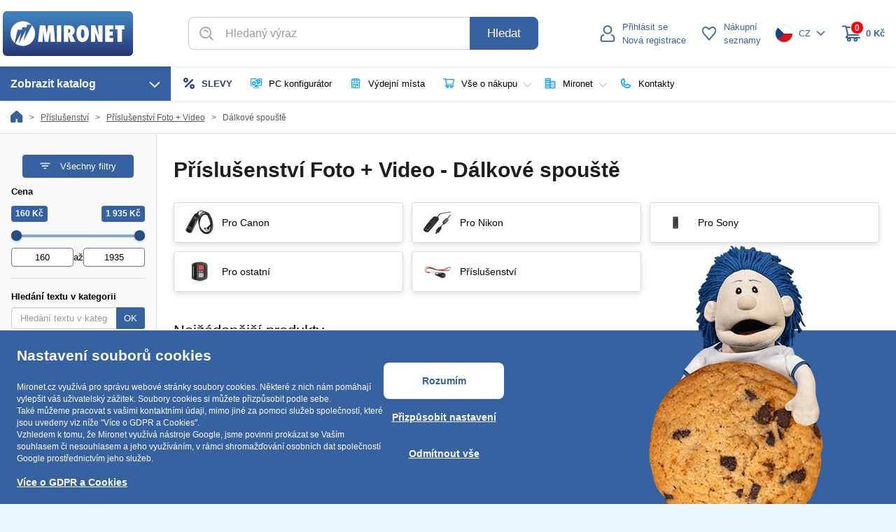

--- FILE ---
content_type: text/html; charset=UTF-8
request_url: https://www.mironet.cz/prislusenstvi-foto-video/dalkove-spouste+c24219/
body_size: 40327
content:
<!DOCTYPE html>
<html lang="cs">
    <head>
        <title>Příslušenství - Příslušenství Foto + Video - Dálkové spouště | Mironet.cz</title>
        
        <meta http-equiv="content-type" content="text/html; charset=UTF-8" />
<meta http-equiv="Content-Security-Policy" content="upgrade-insecure-requests" />

<meta name="author" content="Mironet.cz a.s." />
<meta http-equiv="cache-control" content="no-cache" />
<meta http-equiv="pragma" content="no-cache" />
<meta http-equiv="expires" content="-1" />
<meta property="og:locale" content="cs-CZ" />
<meta property="og:site_name" content="Mironet.cz" />
<meta http-equiv="X-UA-Compatible" content="IE=edge" />
<meta name="viewport" content="width=device-width, initial-scale=1, minimum-scale=1" />

<!-- Chrome, Firefox OS and Opera -->
<meta name="theme-color" content="#5290c6">
<meta name="mobile-web-app-capable" content="yes">
<!-- Windows Phone -->
<meta name="msapplication-navbutton-color" content="#5290c6">
<!-- iOS Safari -->
<meta name="apple-mobile-web-app-capable" content="yes">
<meta name="apple-mobile-web-app-status-bar-style" content="black">
<meta name="apple-mobile-web-app-title" content="Mironet.cz">
<meta name="application-name" content="Mironet.cz">

<script>
    var dataLayer = [];
    var SVG_PATH = '/fonts/icons.svg';
    var _gaq=_gaq||[];
    var doc = document.documentElement;
    doc.setAttribute('data-useragent', navigator.userAgent);
    var d = document.documentElement.style
    if (!('flexWrap' in d)) doc.setAttribute('data-flex', 'no');
    var gac = '[C][_] [heg]-dalkove-spouste';
    var ccg = {'curr':1,'currI':'CZK','currS':'Kč','lang':1,'ls':'CS','cd':'.mironet.cz','exch':1,'dphh':21,'dphl':12,'dphl2':12,'dphh_1':21,'dphl_1':12,'dphl2_1':12,'ct':1,'cc':'CZ','state':0,}
</script>

<link rel="icon" type="image/png" href="/icons/favicon-96x96.png" sizes="96x96" />
<link rel="icon" type="image/svg+xml" href="/icons/favicon.svg" />
<link rel="shortcut icon" href="/icons/favicon.ico" />
<link rel="apple-touch-icon" sizes="180x180" href="/icons/apple-touch-icon.png" />
<meta name="apple-mobile-web-app-title" content="Mironet.cz" />
<link rel="manifest" href="/icons/site.webmanifest" />


<link rel="image_src" href="https://www.mironet.cz/mira_logo.png" />

<link rel="stylesheet" type="text/css" href="/css/main.css?v=1767872120" />

<link rel="stylesheet" type="text/css" href="/css/productlist.css?v=1767872121" />

<link rel="stylesheet" type="text/css" href="/css/append.css?v=1767872119" />
<script src="/js/messages/cs-CZ.js?v=1767704623"></script>
<script src="/js/script.js?v=1767704623"></script>

<script src="/js/dd.min.js"></script>

<meta name="msvalidate.01" content="F9E895FEA86D82AA49991EF5D9F4D784" />
    <meta name="google-site-verification" content="aIhqR7_q8y3KKcJekCaPWnoGwyNI5t9IsU3X9ygu8y8" />

<!-- Google tag (gtag.js) -->
<script async src='https://www.googletagmanager.com/gtag/js?id=G-1J36DFKH2R'></script>
<script>
    window.dataLayer = window.dataLayer || [];
    function gtag(){dataLayer.push(arguments);}
    gtag('js', new Date());
    gtag('config', 'G-1J36DFKH2R', {
        'user_properties': {
            'analytik_souhlas': 'ne',
            'marketing_souhlas': 'ne',
            'prihlaseni': 'ne',
        }
    });
    gtag('consent', 'default', {
        'ad_storage': 'denied',
        'ad_personalization': 'denied',
        'ad_user_data': 'denied',
        'analytics_storage': 'denied'
    });
            gtag('set', 'ads_data_redaction', true);
        var ClientId = '';
    </script>





<script>
	(function(w,d,t,r,u){var f,n,i;w[u]=w[u]||[],f=function(){var o={ti:"343187154", enableAutoSpaTracking: true};
	o.q=w[u],w[u]=new UET(o),w[u].push("pageLoad")},n=d.createElement(t),n.src=r,n.async=1,
	n.onload=n.onreadystatechange=function(){var s=this.readyState;s&&s!=="loaded"&&s!=="complete"||(f(),n.onload=n.onreadystatechange=null)},
	i=d.getElementsByTagName(t)[0],i.parentNode.insertBefore(n,i)})(window,document,"script","//bat.bing.com/bat.js","uetq");
	window.uetq = window.uetq || [];
	window.uetq.push('consent', 'default', {
		'ad_storage': 'denied'
	});
</script>




	
	<script type="text/javascript">
		(function(c,l,a,r,i,t,y){
			c[a]=c[a]||function(){(c[a].q=c[a].q||[]).push(arguments)};
			t=l.createElement(r);t.async=1;t.src="https://www.clarity.ms/tag/"+i;
			y=l.getElementsByTagName(r)[0];y.parentNode.insertBefore(t,y);
		})(window, document, "clarity", "script", "rmkekorcb1");
	</script>


        
    
    
    
                <link rel="canonical" href="https://www.mironet.cz/prislusenstvi-foto-video/dalkove-spouste+c24219/" />
        <meta property="og:type" content="product.group" />
    <meta property="og:title" content="Příslušenství - Příslušenství Foto + Video - Dálkové spouště" />
    <meta name="twitter:title" content="Příslušenství - Příslušenství Foto + Video - Dálkové spouště" />
            <meta name="description" content="Příslušenství Foto + Video - Dálkové spouště" />
        <meta property="og:description" content="Příslušenství Foto + Video - Dálkové spouště" />
        <meta name="twitter:description" content="Příslušenství Foto + Video - Dálkové spouště" />
        <script src="/js/swiper-bundle.min.js"></script>

        
        <style type="text/css">
			
        </style>
						
		                <script type="application/ld+json">
        {
            "@context": "http://schema.org",
            "@type": "BreadcrumbList",
            "itemListElement" : [                                                                            {
                        "@type": "ListItem",
                        "position": "1",
                        "item" : {
                            "@id" : "https://www.mironet.cz/prislusenstvi+rzn10767/",
                            "name" : "P\u0159\u00edslu\u0161enstv\u00ed"                        }
                    }
                                                        ,                    {
                        "@type": "ListItem",
                        "position": "2",
                        "item" : {
                            "@id" : "https://www.mironet.cz/prislusenstvi-foto-video+c24210/",
                            "name" : "P\u0159\u00edslu\u0161enstv\u00ed Foto + Video"                        }
                    }
                                                        ,                    {
                        "@type": "ListItem",
                        "position": "3",
                        "item" : {
                            "@id" : "https://www.mironet.cz/prislusenstvi-foto-video/dalkove-spouste+c24219/",
                            "name" : "D\u00e1lkov\u00e9 spou\u0161t\u011b"                        }
                    }
                            ]
        }
        </script>
            </head>
    <body id="mainB">
    
                
    <script>
                
        // GA4
                                                                                                                                                                                                                                                                                                                                                                                                            
        if (typeof gtag === 'function') gtag('event', 'view_item_list', {
            item_list_id: 'category',
            item_list_name: "P\u0159\u00edslu\u0161enstv\u00ed Foto + Video - D\u00e1lkov\u00e9 spou\u0161t\u011b",
            items: [
                                            {
                                            item_id: "96097088",
                                            item_name: "Niceboy D\u00e1lkov\u00fd ovlada\u010d pro Vega X STAR",
                                            item_brand: "",
                                            price: 233.53,
                                            item_category: "P\u0159\u00edslu\u0161enstv\u00ed",
                                            item_category2: "P\u0159\u00edslu\u0161enstv\u00ed Foto + Video",
                                            item_category3: "D\u00e1lkov\u00e9 spou\u0161t\u011b",
                                            item_category4: "Pro ostatn\u00ed",
                                        index: 0                }
                            ,                {
                                            item_id: "96049794",
                                            item_name: "Hama BRS3 \/ Bluetooth d\u00e1lkov\u00e1 spou\u0161\u0165 pre telefon & tablet",
                                            item_brand: "",
                                            price: 166.98,
                                            item_category: "P\u0159\u00edslu\u0161enstv\u00ed",
                                            item_category2: "P\u0159\u00edslu\u0161enstv\u00ed Foto + Video",
                                            item_category3: "D\u00e1lkov\u00e9 spou\u0161t\u011b",
                                            item_category4: "P\u0159\u00edslu\u0161enstv\u00ed",
                                        index: 1                }
                            ,                {
                                            item_id: "96097084",
                                            item_name: "Niceboy D\u00e1lkov\u00e1 spou\u0161\u0165 Vega X PRO",
                                            item_brand: "",
                                            price: 159.72,
                                            item_category: "P\u0159\u00edslu\u0161enstv\u00ed",
                                            item_category2: "P\u0159\u00edslu\u0161enstv\u00ed Foto + Video",
                                            item_category3: "D\u00e1lkov\u00e9 spou\u0161t\u011b",
                                            item_category4: "Pro ostatn\u00ed",
                                        index: 2                }
                            ,                {
                                            item_id: "99241743",
                                            item_name: "Aputure Gigtube GT3C II - extern\u00ed hled\u00e1\u010dek s ovl\u00e1d\u00e1n\u00edm\/d\u00e1lkovou spou\u0161t\u00ed (Canon) \/ doprodej",
                                            item_brand: "",
                                            price: 1490.01,
                                            item_category: "P\u0159\u00edslu\u0161enstv\u00ed",
                                            item_category2: "P\u0159\u00edslu\u0161enstv\u00ed Foto + Video",
                                            item_category3: "D\u00e1lkov\u00e9 spou\u0161t\u011b",
                                            item_category4: "Pro Canon",
                                        index: 3                }
                            ,                {
                                            item_id: "92501066",
                                            item_name: "Canon RS-80N3 \/  dr\u00e1t\u011bn\u00e1 spou\u0161\u0165 pro EOS",
                                            item_brand: "",
                                            price: 1933.58,
                                            item_category: "P\u0159\u00edslu\u0161enstv\u00ed",
                                            item_category2: "P\u0159\u00edslu\u0161enstv\u00ed Foto + Video",
                                            item_category3: "D\u00e1lkov\u00e9 spou\u0161t\u011b",
                                            item_category4: "Pro Canon",
                                        index: 4                }
                            ,                {
                                            item_id: "92501067",
                                            item_name: "Canon RS-60E3 \/  dr\u00e1t\u011bn\u00e1 spou\u0161\u0165 pro EOS 300d,400d",
                                            item_brand: "",
                                            price: 354.53,
                                            item_category: "P\u0159\u00edslu\u0161enstv\u00ed",
                                            item_category2: "P\u0159\u00edslu\u0161enstv\u00ed Foto + Video",
                                            item_category3: "D\u00e1lkov\u00e9 spou\u0161t\u011b",
                                            item_category4: "Pro Canon",
                                        index: 5                }
                            ,                {
                                            item_id: "99210795",
                                            item_name: "Canon RC-6, d\u00e1lkov\u00e9 ovl\u00e1d\u00e1n\u00ed pro EOS550D\/ 500D\/ 450D",
                                            item_brand: "",
                                            price: 644.93,
                                            item_category: "P\u0159\u00edslu\u0161enstv\u00ed",
                                            item_category2: "P\u0159\u00edslu\u0161enstv\u00ed Foto + Video",
                                            item_category3: "D\u00e1lkov\u00e9 spou\u0161t\u011b",
                                            item_category4: "Pro Canon",
                                        index: 6                }
                            ,                {
                                            item_id: "95004681",
                                            item_name: "SONY RMT-DSLR2 \/ bezdr\u00e1tov\u00fd d\u00e1lkov\u00fd ovlada\u010d \/ pro NEX a SLT \/ \u010dern\u00fd",
                                            item_brand: "",
                                            price: 1015.19,
                                            item_category: "P\u0159\u00edslu\u0161enstv\u00ed",
                                            item_category2: "P\u0159\u00edslu\u0161enstv\u00ed Foto + Video",
                                            item_category3: "D\u00e1lkov\u00e9 spou\u0161t\u011b",
                                            item_category4: "Pro Sony",
                                        index: 7                }
                            ,                {
                                            item_id: "95004687",
                                            item_name: "SONY RM-VPR1 \/ D\u00e1lkov\u00fd ovlada\u010d \/ \u010dern\u00fd",
                                            item_brand: "",
                                            price: 1275.34,
                                            item_category: "P\u0159\u00edslu\u0161enstv\u00ed",
                                            item_category2: "P\u0159\u00edslu\u0161enstv\u00ed Foto + Video",
                                            item_category3: "D\u00e1lkov\u00e9 spou\u0161t\u011b",
                                            item_category4: "Pro Sony",
                                        index: 8                }
                            ,                {
                                            item_id: "95020679",
                                            item_name: "SONY RM-SPR1 \/ D\u00e1lkov\u00fd ovlada\u010d RM-SPR1",
                                            item_brand: "",
                                            price: 462.22,
                                            item_category: "P\u0159\u00edslu\u0161enstv\u00ed",
                                            item_category2: "P\u0159\u00edslu\u0161enstv\u00ed Foto + Video",
                                            item_category3: "D\u00e1lkov\u00e9 spou\u0161t\u011b",
                                            item_category4: "Pro Sony",
                                        index: 9                }
                            ,                {
                                            item_id: "98995803",
                                            item_name: "H\u00e4hnel Cable Pack Fuji - kabely pro p\u0159ipojen\u00ed Captur Pro Modul \/ Giga T Pro II",
                                            item_brand: "",
                                            price: 317.02,
                                            item_category: "P\u0159\u00edslu\u0161enstv\u00ed",
                                            item_category2: "P\u0159\u00edslu\u0161enstv\u00ed Foto + Video",
                                            item_category3: "D\u00e1lkov\u00e9 spou\u0161t\u011b",
                                            item_category4: "P\u0159\u00edslu\u0161enstv\u00ed",
                                        index: 10                }
                            ,                {
                                            item_id: "96023769",
                                            item_name: "Hama \"Professional\" dr\u00e1t\u011bn\u00e1 spou\u0161\u0165 40 cm",
                                            item_brand: "",
                                            price: 394.46,
                                            item_category: "P\u0159\u00edslu\u0161enstv\u00ed",
                                            item_category2: "P\u0159\u00edslu\u0161enstv\u00ed Foto + Video",
                                            item_category3: "D\u00e1lkov\u00e9 spou\u0161t\u011b",
                                            item_category4: "P\u0159\u00edslu\u0161enstv\u00ed",
                                        index: 11                }
                            ,                {
                                            item_id: "96073779",
                                            item_name: "Rollei Remote Shutter Sony \/ kabelov\u00e1  spou\u0161\u0165 pro zrcadlovky SONY ",
                                            item_brand: "",
                                            price: 405.35,
                                            item_category: "P\u0159\u00edslu\u0161enstv\u00ed",
                                            item_category2: "P\u0159\u00edslu\u0161enstv\u00ed Foto + Video",
                                            item_category3: "D\u00e1lkov\u00e9 spou\u0161t\u011b",
                                            item_category4: "Pro Sony",
                                        index: 12                }
                            ,                {
                                            item_id: "96073780",
                                            item_name: "Rollei Remote Shutter Canon \/ kabelov\u00e1  spou\u0161\u0165 pro zrcadlovky Canon ",
                                            item_brand: "",
                                            price: 405.35,
                                            item_category: "P\u0159\u00edslu\u0161enstv\u00ed",
                                            item_category2: "P\u0159\u00edslu\u0161enstv\u00ed Foto + Video",
                                            item_category3: "D\u00e1lkov\u00e9 spou\u0161t\u011b",
                                            item_category4: "Pro Canon",
                                        index: 13                }
                            ,                {
                                            item_id: "96073803",
                                            item_name: "Rollei  Remote Cable Nikon \/ kabelov\u00e1 spou\u0161\u0165 pro zrcadlovky Nikon \/ displej",
                                            item_brand: "",
                                            price: 954.69,
                                            item_category: "P\u0159\u00edslu\u0161enstv\u00ed",
                                            item_category2: "P\u0159\u00edslu\u0161enstv\u00ed Foto + Video",
                                            item_category3: "D\u00e1lkov\u00e9 spou\u0161t\u011b",
                                            item_category4: "Pro Nikon",
                                        index: 14                }
                            ,                {
                                            item_id: "96073858",
                                            item_name: "Rollei Remote Wireless Nikon \/ bezdr\u00e1tov\u00e1 spu\u0161\u0165 pro zrcadlovky Nikon ",
                                            item_brand: "",
                                            price: 1413.28,
                                            item_category: "P\u0159\u00edslu\u0161enstv\u00ed",
                                            item_category2: "P\u0159\u00edslu\u0161enstv\u00ed Foto + Video",
                                            item_category3: "D\u00e1lkov\u00e9 spou\u0161t\u011b",
                                            item_category4: "Pro Nikon",
                                        index: 15                }
                            ,                {
                                            item_id: "96073859",
                                            item_name: "Rollei Remote Wireless Sony \/ bezdr\u00e1tov\u00e1 spu\u0161\u0165 pro zrcadlovky Sony ",
                                            item_brand: "",
                                            price: 1455.63,
                                            item_category: "P\u0159\u00edslu\u0161enstv\u00ed",
                                            item_category2: "P\u0159\u00edslu\u0161enstv\u00ed Foto + Video",
                                            item_category3: "D\u00e1lkov\u00e9 spou\u0161t\u011b",
                                            item_category4: "Pro Sony",
                                        index: 16                }
                            ,                {
                                            item_id: "96073857",
                                            item_name: "Rollei Remote Wireless Canon \/ bezdr\u00e1tov\u00e1 spu\u0161\u0165 pro zrcadlovky Canon ",
                                            item_brand: "",
                                            price: 1657.7,
                                            item_category: "P\u0159\u00edslu\u0161enstv\u00ed",
                                            item_category2: "P\u0159\u00edslu\u0161enstv\u00ed Foto + Video",
                                            item_category3: "D\u00e1lkov\u00e9 spou\u0161t\u011b",
                                            item_category4: "Pro Canon",
                                        index: 17                }
                            ,                {
                                            item_id: "96097002",
                                            item_name: "Niceboy D\u00e1lkov\u00fd ovlada\u010d pro kameru VEGA 6",
                                            item_brand: "",
                                            price: 393.25,
                                            item_category: "P\u0159\u00edslu\u0161enstv\u00ed",
                                            item_category2: "P\u0159\u00edslu\u0161enstv\u00ed Foto + Video",
                                            item_category3: "D\u00e1lkov\u00e9 spou\u0161t\u011b",
                                            item_category4: "Pro ostatn\u00ed",
                                        index: 18                }
                        ]
        });
        
    </script>


        <div id="AXwait"><div class="overlay"></div><div class="content"><img style="width: 100px; height: 100px;" src="/img4/loading.svg" alt="Loading" /></div></div>
        <div id="orientation"></div>
        <div id="div_wrapper">
            <div id="div_miniweb_bg">
                                                                    <div class="headerCompensation"></div>
<div class="pageHeader">
    <div class="headerTopLine">
        <div class="htlContainer">
            <div class="htlMenu" id="headerMenuMobile" onclick="boxOpenClose('headerMenu');catalogHeightRecalc();">
                <svg class="fs fs-2x menu" version="1.2" xmlns="http://www.w3.org/2000/svg" viewBox="0 0 512 512" width="512" height="512">
                    <path d="m0 100.6c0-17.7 14.3-32 32-32h448c17.7 0 32 14.3 32 32 0 17.6-14.3 32-32 32h-448c-17.7 0-32-14.4-32-32z"/>
                    <path d="m0 256c0-17.7 14.3-32 32-32h448c17.7 0 32 14.3 32 32 0 17.7-14.3 32-32 32h-448c-17.7 0-32-14.3-32-32z"/>
                    <path d="m0 411.4c0-17.6 14.3-32 32-32h448c17.7 0 32 14.4 32 32 0 17.7-14.3 32-32 32h-448c-17.7 0-32-14.3-32-32z"/>
                </svg>
                <span class="short menu">Menu</span>
                <svg class="fs fs-2x zavrit" version="1.2" xmlns="http://www.w3.org/2000/svg" viewBox="0 0 512 512" width="512" height="512">
                    <path d="m498.4 77.6c4.2-4.1 7.6-9 10-14.5 2.3-5.5 3.5-11.3 3.6-17.3 0.1-5.9-1.1-11.8-3.3-17.3-2.3-5.6-5.6-10.6-9.8-14.8-4.2-4.2-9.1-7.5-14.6-9.8-5.5-2.2-11.4-3.4-17.3-3.3-6 0-11.8 1.3-17.3 3.6-5.4 2.4-10.3 5.8-14.5 10.1l-178.9 179.4-179-179.4c-4.1-4.4-9-8-14.5-10.4-5.4-2.5-11.4-3.8-17.4-3.9-6-0.1-11.9 1-17.5 3.3-5.5 2.2-10.6 5.6-14.8 9.8-4.3 4.3-7.6 9.3-9.8 14.9-2.3 5.6-3.4 11.6-3.3 17.6 0.1 6 1.4 11.9 3.9 17.4 2.4 5.5 5.9 10.5 10.3 14.6l178.8 179.5-178.9 179.5c-7.9 8.5-12.2 19.7-12 31.3 0.2 11.6 4.9 22.7 13.1 30.9 8.2 8.2 19.2 12.9 30.8 13.1 11.5 0.2 22.7-4.1 31.2-12l179.1-179.5 178.9 179.6c8.4 7.9 19.6 12.2 31.2 12 11.6-0.2 22.6-4.9 30.8-13.1 8.2-8.2 12.9-19.3 13.1-30.9 0.2-11.6-4.1-22.8-12-31.3l-178.8-179.6z"/>
                </svg>
                <span class="short zavrit">Zavřít</span>
            </div>
            <div class="htlLogo">
                <a href="/" id="shp_logo" title="Mironet.cz | počítače, notebooky, servery, komponenty, služby, řešení" onclick="GAEcountNoL(gac.replace('[_]', '[N]'), 'top navigace', 'logo');">
                    <img src="/svg/header/logo_mironet.svg" alt="Mironet.cz logo" width="186" height="64"/>
                </a>
            </div>
            <div class="htlSearch NoPrint">
                <form action="/ProductList/showSearch" class="Search" method="get" name="dagFormSearch" onsubmit="return submitSearch();">
                    <div class="input-group">
                        <input type="text" class="form-control" Id="EXPS" name="EXPF" value="" placeholder="Hledaný výraz" rel="[C][N] [heg]-dalkove-spouste" autocomplete="off" />
						<span class="input-group-btn">
                            <span id="emptyEXPS">
                                <svg class="fs"><use xlink:href="/fonts/icons.svg#close-circle-full"></use></svg>
                            </span>
                            <button class="btn btn-mir SearchSubmit" type="submit">Hledat</button>
                        </span>
                    </div>
					<div id="htlSearchResultsContainer">
						<div id="htlSearchResults">
						</div>
						<div id="htlSearchAllButtonSection">
							<button class="btn btn-mir" type="submit">
								<svg class="fs"><use xlink:href="/fonts/icons.svg#search"></use></svg>
								<span>Zobraz všechny výsledky</span>
							</button>
						</div>
					</div>
					<div class="htlSearchResultsMobileOverlay"></div>
                </form>
            </div>
            <div class="htlLogin NoPrint " title="">
                                    <div id="userDetailBox" class="htContainer" onclick="GAEcountNoL(gac.replace('[_]', '[N]'), 'uzivatel', 'top prihlaseni'); showLoginDialog();">
                        <div class="hlIcon">
                            <svg class="fs fs-2x stroke"><use xlink:href="/fonts/icons.svg#person"></use></svg>
                        </div>
                        <div class="hlText">
                            <div class="hlLogin">
                                <span class="short">Profil</span>
                                <span class="full">Přihlásit se</span>
                            </div>
                            <span class="full">Nová registrace</span>
                        </div>
                    </div>
                    <div id="login_form" style="display: none;">
                                                <div id="login-window">
    <section id="form-login">
        <form id="formular_prihlaseni" action="" method="Post" name="dagFormLogo"
              onsubmit="GAEcountNoL(gac.replace('[_]', '[N]'), 'uzivatel', 'prihlaseni');" class="form-horizontal" novalidate>
            <div class="form-group">
                <label class="col-md-4 control-label">E-mail:</label>
                <div class="col-md-8">
                    <input type="email" class="form-control" placeholder="e-mailová adresa (login)" name="username" tabindex="1" >
                </div>
            </div>
            <div class="form-group">
                <label for="password" class="col-md-4 control-label">Heslo:</label>
                <div class="col-md-8">
                    <input type="password" class="form-control" id="password" placeholder="heslo" name="password" tabindex="2">
                </div>
            </div>
                        <div class="form-group">
                <div class="col-md-12">
                    <input type="submit" class="mirbtn radius-l" name="loginMironet" value="Přihlásit se" tabindex="4">
                </div>
            </div>
            <div class="form-group">
                <div class="col-md-6" id="remember-forget">
                    <div class="radio-custom">
                        <label>
                            <input id="remember" name="remember" type="checkbox" title="Přihlásit trvale" value="1" onclick="GAEcountNoL(gac.replace('[_]', '[N]'), 'uzivatel', 'prihlasit trvale');"  tabindex="3">
                            <span class="radio-label">Přihlásit trvale</span>
                        </label>
                    </div>
                    <a href="/user/resetpassword" rel="nofollow" id="pw-reset" onclick="GAEcountNoL(gac.replace('[_]', '[N]'), 'uzivatel', 'zapomenute heslo');" tabindex="5">Zapomenuté heslo</a>
                </div>
            </div>
        </form>
        <hr class="hr-text hr-text-middle" data-content="nebo">
        <div class="alt-login">
            <form class="form_altlogin_facebook" action="https://www.mironet.cz/AltLogin/Facebook" method="post" onsubmit="facebook_login(this);">
                <input type="hidden" name="origin" value="cs-CZ">
                <button type="submit" name="fb_login" data-logintype="facebook" class="mirbtn white" value="1"><img src="/img4/login/facebook.png" alt="Přihlásit se přes Facebook">Přihlásit se přes Facebook</button>
            </form>
            <div>
                <a href="/Altlogin/Google/1" rel="nofollow" data-logintype="google" class="mirbtn white"><img src="/img4/login/google.png" alt="Přihlásit se přes Google" tabindex="7">Přihlásit se přes Google</a>
            </div>
                        
            <div>
                <a href="/Altlogin/MojeID/1" rel="nofollow" data-logintype="mojeid" class="mirbtn white"><img src="/img4/login/mojeid.png" alt="Přihlásit se přes MojeID" tabindex="6">Přihlásit se přes MojeID</a>
            </div>
                    </div>
    </section>
    <section id="register">
        <strong>Registrace trvá méně než minutu a získáte</strong>
        <ul>
            <li><span>Slevový program</span></li>
            <li><span>Informace o novinkách a cenových akcích</span></li>
            <li><span>Všechny Vaše objednávky na jednom místě</span></li>
            <li><span>Snadné dohledání faktury</span></li>
            <li><span>Rychlé a jednoduché vyřízení reklamace</span></li>
            <li><span>Předvyplnění dodací adresy a fakturačních údajů</span></li>
        </ul>
        <div><a href="/user" class="mirbtn white" rel="nofollow" onclick="GAEcountNoL(gac.replace('[_]', '[N]'), 'uzivatel', 'nova registrace');">Nová registrace</a></div>
    </section>
    <div class="backBtn">
        <button class="mirbtn white" onclick="unimodal_dialog.dialog('close');">
            <svg class="fs"><use xlink:href="/fonts/icons.svg#angle-left"></use></svg> Vrátit se zpět        </button>
    </div>
</div>

                    </div>
                    <script>
                        function showLoginDialog() {
                            unimodal_dialog.dialog({
                                title: "Přihlášení",
                                height: ((window.innerHeight < 1000) ? window.innerHeight : 1000),
                                width: ((window.innerWidth < 800) ? window.innerWidth : 800),
                                dialogClass: "loginDialog"
                            }).dialog('open').html(jQuery('#login_form').html());
                            jQuery('.ui-dialog .ui-dialog-titlebar-close').attr('d-close', 'Zavřít');
                            if (!getMedia('max', 'md', 0)) modalAutoHeight();
                            setTimeout(function() {
                                jQuery('#unimodal_dialog input[name="username"]').focus();
                            }, 100);
                        }
                    </script>
                            </div>
            <a href="/ProductList/Remember/" class="htlRemember NoPrint">
                <div class="hlIcon">
                    <svg class="fs fs-2x stroke"><use xlink:href="/fonts/icons.svg#heart-line"></use></svg>
                </div>
                <div class="hlText">
                    <span class="short">Oblíbené</span>
                    <span class="full">Nákupní<br/> seznamy</span>
                </div>
            </a>
            <div class="htlLang NoPrint">
                                    <div class="htContainer" id="headerLangSwitch" onclick="boxOpenClose('headerLangSwitch');">
                        <img src="/img4/CZ.png" alt="CZ" />
                        <span class="text">CZ</span>
                        <svg class="fs"><use xlink:href="/fonts/icons.svg#angle-down"></use></svg>
                    </div>
                                        <div id="dd_headerLangSwitch" d-chicon='1' d-heightlimit="10" d-bgclose="1" d-scactive="#headerLangSwitch" d-bfn="closeAllDD" d-cfn="closeHeaderBox" class="hlsBox">
    <form method="post" action="" id="langChange">
        <input type="hidden" name="LangSwitch" value="1" />
                    <button class="hlsItem" name="btn" value="CZ">
                <img src="/img4/CZ.png" alt="CZ" />
                <span class="text">CZ</span>
            </button>
                    <button class="hlsItem" name="btn" value="SK">
                <img src="/img4/SK.png" alt="SK" />
                <span class="text">SK</span>
            </button>
                    <button class="hlsItem" name="btn" value="PL">
                <img src="/img4/PL.png" alt="PL" />
                <span class="text">PL</span>
            </button>
                    <button class="hlsItem" name="btn" value="DE">
                <img src="/img4/DE.png" alt="DE" />
                <span class="text">DE</span>
            </button>
                    <button class="hlsItem" name="btn" value="AT">
                <img src="/img4/AT.png" alt="AT" />
                <span class="text">AT</span>
            </button>
            </form>
</div>

                                                </div>
            <div class="htlCart " id="BasketPrice">
                <a href="/Order/showCart">
                    <div class="hlIcon">
                            <span>0</span>
                            <svg class="fs fs-2x" xmlns='http://www.w3.org/2000/svg' viewBox='0 0 512 512' width="512" height="512">
                                <g>
                                    <path fill="currentColor" d="m506 355.9c3.8 3.7 6 8.8 6 14 0 11-9.1 19.8-20.1 19.8h-64.7c7.5 10 11.7 22.2 11.7 34.7 0 31.8-26.2 57.6-58.5 57.6-32.3 0-58.6-25.8-58.6-57.6 0-12.5 4.1-24.7 11.8-34.7h-92c7.6 10 11.8 22.2 11.8 34.7 0 31.8-26.3 57.6-58.6 57.6-32.3 0-58.5-25.8-58.5-57.6 0-12.5 4.1-24.7 11.7-34.7h-35.8c-7.6 0-14.5-4.2-18-10.9-1.7-3.2-2.4-6.9-2.1-10.5 0.3-3.7 1.6-7.2 3.8-10.1l42.7-68.6-33.1-157.9-13.5-63.1h-71.9c-5.3 0-10.4-2-14.2-5.8-3.8-3.7-5.9-8.7-5.9-14 0-5.2 2.1-10.3 5.9-14 3.8-3.7 8.9-5.8 14.2-5.8h88.2c9.5 0 17.8 6.6 19.8 15.7l3.1 14.3 360.7 1.2c2.8 0 5.7 0.6 8.3 1.8 2.7 1.2 5 3 6.8 5.2 3.8 4.4 5.3 10.3 4.3 15.9l-39.3 216.3c-1.7 9.3-9.9 16-19.5 16l-283.5 0.5-17.1 34.2h339.9c5.3 0.1 10.5 2.1 14.2 5.8zm-328.2-79l258.2-0.4 32.2-177.4-328.7-1zm29.8 160c3.4-3.3 5.3-7.9 5.3-12.6 0-9.7-8.1-17.7-18-17.7-10 0-18.1 8-18.1 17.7 0 9.8 8.1 17.8 18.1 17.8 4.7 0 9.3-1.9 12.7-5.2zm185.5 0c3.4-3.3 5.3-7.9 5.3-12.6 0-9.7-8.1-17.7-18-17.7-9.9 0-18 8-18 17.7 0 9.8 8.1 17.8 18 17.8 4.8 0 9.4-1.9 12.7-5.2z" />
                                </g>
                            </svg>
                    </div>
                    <div class="hlText">
                        <span class="short">Košík</span>
                        <span class="full">0&nbsp;Kč</span>
                    </div>
                </a>
                <div class="BasketItems">
                        <p style="text-align: center; margin: 0; padding-bottom: 9.5px">Váš košík je prázdný.</p>
    <script>
        jQuery('#BasketPrice').removeClass('showItems');
            </script>

                </div>
            </div>
            <div class="htlSearchClose" onclick="closeSearch();">
                <svg class="fs" version="1.2" xmlns="http://www.w3.org/2000/svg" viewBox="0 0 512 512" width="512" height="512">
                    <path d="m498.4 77.6c4.2-4.1 7.6-9 10-14.5 2.3-5.5 3.5-11.3 3.6-17.3 0.1-5.9-1.1-11.8-3.3-17.3-2.3-5.6-5.6-10.6-9.8-14.8-4.2-4.2-9.1-7.5-14.6-9.8-5.5-2.2-11.4-3.4-17.3-3.3-6 0-11.8 1.3-17.3 3.6-5.4 2.4-10.3 5.8-14.5 10.1l-178.9 179.4-179-179.4c-4.1-4.4-9-8-14.5-10.4-5.4-2.5-11.4-3.8-17.4-3.9-6-0.1-11.9 1-17.5 3.3-5.5 2.2-10.6 5.6-14.8 9.8-4.3 4.3-7.6 9.3-9.8 14.9-2.3 5.6-3.4 11.6-3.3 17.6 0.1 6 1.4 11.9 3.9 17.4 2.4 5.5 5.9 10.5 10.3 14.6l178.8 179.5-178.9 179.5c-7.9 8.5-12.2 19.7-12 31.3 0.2 11.6 4.9 22.7 13.1 30.9 8.2 8.2 19.2 12.9 30.8 13.1 11.5 0.2 22.7-4.1 31.2-12l179.1-179.5 178.9 179.6c8.4 7.9 19.6 12.2 31.2 12 11.6-0.2 22.6-4.9 30.8-13.1 8.2-8.2 12.9-19.3 13.1-30.9 0.2-11.6-4.1-22.8-12-31.3l-178.8-179.6z"/>
                </svg>
                <span>Zavřít</span>
            </div>
        </div>
		<div id="htlSearchOverlay"></div>
    </div>
    <div class="headerBottomLine NoPrint">
        <div class="hblContainer">
            <div class="hbcItem hbcMenu">
                <div class="hbMenu mirbtn" id="headerMenu">
                    Zobrazit katalog &nbsp;
                    <svg class="fs"><use xlink:href="/fonts/icons.svg#angle-down"></use></svg>
                </div>
                <div class="hbMenuContainer" id="dd_headerMenu" d-chicon='1' d-bgclose="1" d-scactive="#headerMenuMobile" d-bfn="closeAllDD" d-cfn="deactCatalog" d-zindex="87">
    <div class="mcItem vyprodejcat fakce">
    <svg class="fs fs-1-5x closeIcon" onclick="boxOpenClose('headerMenu');"><use xlink:href="/fonts/icons.svg#close"></use></svg>
                                                                    	    <a href="/vyprodej/?v=slevy" rel="vyprodej" onclick="GAE('M',"'vyprodej'","'slevy'",'true')">
    <span style='color: #253b79; font-weight: bold;'>
            <svg class="fs" ><use xlink:href="/fonts/icons.svg#vyprodej-bold"></use></svg>
            <span>SLEVY</span>
        </span>
    </a>
    <div class="mciSubMenu">
        <div class="mciSubItems">
	            <a href="/vyprodej/?v=slevy" class="mciSubLink">
            <picture>
                <source media="(max-width: 992px)" srcset="https://img.mironet.cz/img/vyprodej/tree-slevy-mobil.svg">
                <img data-src="https://img.mironet.cz/img/vyprodej/tree-slevy.svg" width="48" alt="slevy" class="loadwait">
            </picture>
            <span class="title" style="color: #253b79; font-weight: bold;">
                Slevy            </span>
            <span class="link">
                <span>Zobrazit produkty</span>
                <svg class="fs"><use xlink:href="/fonts/icons.svg#angle-right"></use></svg>
            </span>
        </a>
    	    <a href="/vyprodej/" class="mciSubLink">
        <picture>
            <source media="(max-width: 992px)" srcset="/svg/header/mobil/vyprodej.svg">
            <img data-src="/svg/header/vyprodej.svg" width="48" alt="vše ve výprodeji" class="loadwait">
        </picture>
        <span class="title">
            Vše ve výprodeji        </span>
        <span class="link">
            <span>Zobrazit produkty</span>
            <svg class="fs"><use xlink:href="/fonts/icons.svg#angle-right"></use></svg>
        </span>
    </a>
    <a href="/vyprodej/?v=doprodej" class="mciSubLink">
        <picture>
            <source media="(max-width: 992px)" srcset="/svg/header/mobil/doprodej.svg">
            <img data-src="/svg/header/doprodej.svg" width="48" alt="doprodej" class="loadwait">
        </picture>
        <span class="title">
            Doprodej        </span>
        <span class="link">
            <span>Zobrazit produkty</span>
            <svg class="fs"><use xlink:href="/fonts/icons.svg#angle-right"></use></svg>
        </span>
    </a>
    <a href="/vyprodej/?v=rozbaleno" class="mciSubLink">
        <picture>
            <source media="(max-width: 992px)" srcset="/svg/header/mobil/rozbaleno.svg">
            <img data-src="/svg/header/rozbaleno.svg" width="48" alt="rozbaleno" class="loadwait">
        </picture>
        <span class="title">
            Rozbaleno        </span>
        <span class="link">
            <span>Zobrazit produkty</span>
            <svg class="fs"><use xlink:href="/fonts/icons.svg#angle-right"></use></svg>
        </span>
    </a>
    <a href="/vyprodej/?v=zanovni" class="mciSubLink">
        <picture>
            <source media="(max-width: 992px)" srcset="/svg/header/mobil/zanovni.svg">
            <img data-src="/svg/header/zanovni.svg" width="48" alt="zánovní" class="loadwait">
        </picture>
        <span class="title">
            Zánovní        </span>
        <span class="link">
            <span>Zobrazit produkty</span>
            <svg class="fs"><use xlink:href="/fonts/icons.svg#angle-right"></use></svg>
        </span>
    </a>
    <a href="/vyprodej/?v=bazar" class="mciSubLink">
        <picture>
            <source media="(max-width: 992px)" srcset="/svg/header/mobil/bazar.svg">
            <img data-src="/svg/header/bazar.svg" width="48" alt="bazar" class="loadwait">
        </picture>
        <span class="title">
            Bazar        </span>
        <span class="link">
            <span>Zobrazit produkty</span>
            <svg class="fs"><use xlink:href="/fonts/icons.svg#angle-right"></use></svg>
        </span>
    </a>
    <a href="/vyprodej/?v=repasovany" class="mciSubLink">
        <picture>
            <source media="(max-width: 992px)" srcset="/svg/header/mobil/repas.svg">
            <img data-src="/svg/header/repas.svg" width="48" alt="repas" class="loadwait">
        </picture>
        <span class="title">
            Repas        </span>
        <span class="link">
            <span>Zobrazit produkty</span>
            <svg class="fs"><use xlink:href="/fonts/icons.svg#angle-right"></use></svg>
        </span>
    </a>
    <a href="/akcni-nabidky/" class="mciSubLink">
        <picture>
            <source media="(max-width: 992px)" srcset="/svg/header/mobil/newsletter.svg">
            <img data-src="/svg/header/newsletter.svg" width="48" alt="akční maily" class="loadwait">
        </picture>
        <span class="title">
            Akční maily        </span>
        <span class="link">
            <span>Zobrazit nabídky</span>
            <svg class="fs"><use xlink:href="/fonts/icons.svg#angle-right"></use></svg>
        </span>
    </a>
</div>
    <div class="mciSubAppends">
        <a href="/vyprodej/?v=slevy" class="rozcestnikPolozka">
            <img src="//img.mironet.cz/img/vyprodej/menu2-slevy-1.png" alt="slevy" />
        </a>
    </div>
    </div>
</div>

                            <div class="mcItem catalog-hover" data-catalog="10758">
            <svg class="fs fs-1-5x closeIcon" onclick="boxOpenClose('headerMenu');"><use xlink:href="/fonts/icons.svg#close"></use></svg>
            <a href="/mobily-a-tablety+rzn10758/" rel="mobily-a-tablety" onclick="GAEcountNoL(gac.replace('[_]', '[M]'), 'mobily-a-tablety', 'mobily-a-tablety');"><span><img src="/i/Catalog/10758/mobily_a_tablety.svg" alt="mobily-a-tablety" /><span>Mobily a tablety</span></span></a>
            <div class="mciSubMenu" data-catalog="10758">

            </div>
        </div>
                            <div class="mcItem catalog-hover" data-catalog="10760">
            <svg class="fs fs-1-5x closeIcon" onclick="boxOpenClose('headerMenu');"><use xlink:href="/fonts/icons.svg#close"></use></svg>
            <a href="/chytre-hodinky-smart+rzn10760/" rel="chytre-hodinky-smart" onclick="GAEcountNoL(gac.replace('[_]', '[M]'), 'chytre-hodinky-smart', 'chytre-hodinky-smart');"><span><img src="/i/Catalog/10760/nositelna_elektronika.svg" alt="chytre-hodinky-smart" /><span>Chytré hodinky, SMART</span></span></a>
            <div class="mciSubMenu" data-catalog="10760">

            </div>
        </div>
                            <div class="mcItem catalog-hover" data-catalog="10761">
            <svg class="fs fs-1-5x closeIcon" onclick="boxOpenClose('headerMenu');"><use xlink:href="/fonts/icons.svg#close"></use></svg>
            <a href="/pocitace-a-notebooky+rzn10761/" rel="pocitace-a-notebooky" onclick="GAEcountNoL(gac.replace('[_]', '[M]'), 'pocitace-a-notebooky', 'pocitace-a-notebooky');"><span><img src="/i/Catalog/10761/pocitace.svg" alt="pocitace-a-notebooky" /><span>Počítače a notebooky</span></span></a>
            <div class="mciSubMenu" data-catalog="10761">

            </div>
        </div>
                            <div class="mcItem catalog-hover" data-catalog="10762">
            <svg class="fs fs-1-5x closeIcon" onclick="boxOpenClose('headerMenu');"><use xlink:href="/fonts/icons.svg#close"></use></svg>
            <a href="/komponenty+rzn10762/" rel="komponenty" onclick="GAEcountNoL(gac.replace('[_]', '[M]'), 'komponenty', 'komponenty');"><span><img src="/i/Catalog/10762/komponenty.svg" alt="komponenty" /><span>Komponenty</span></span></a>
            <div class="mciSubMenu" data-catalog="10762">

            </div>
        </div>
                            <div class="mcItem catalog-hover" data-catalog="10763">
            <svg class="fs fs-1-5x closeIcon" onclick="boxOpenClose('headerMenu');"><use xlink:href="/fonts/icons.svg#close"></use></svg>
            <a href="/sitove-prvky+rzn10763/" rel="sitove-prvky" onclick="GAEcountNoL(gac.replace('[_]', '[M]'), 'sitove-prvky', 'sitove-prvky');"><span><img src="/i/Catalog/10763/site.svg" alt="sitove-prvky" /><span>Síťové prvky</span></span></a>
            <div class="mciSubMenu" data-catalog="10763">

            </div>
        </div>
                            <div class="mcItem catalog-hover" data-catalog="10764">
            <svg class="fs fs-1-5x closeIcon" onclick="boxOpenClose('headerMenu');"><use xlink:href="/fonts/icons.svg#close"></use></svg>
            <a href="/gaming-hry-a-zabava+rzn10764/" rel="gaming-hry-a-zabava" onclick="GAEcountNoL(gac.replace('[_]', '[M]'), 'gaming-hry-a-zabava', 'gaming-hry-a-zabava');"><span><img src="/i/Catalog/10764/herni_zona.svg" alt="gaming-hry-a-zabava" /><span>Gaming, hry a zábava</span></span></a>
            <div class="mciSubMenu" data-catalog="10764">

            </div>
        </div>
                            <div class="mcItem catalog-hover" data-catalog="10765">
            <svg class="fs fs-1-5x closeIcon" onclick="boxOpenClose('headerMenu');"><use xlink:href="/fonts/icons.svg#close"></use></svg>
            <a href="/tiskarny-a-prislusenstvi+rzn10765/" rel="tiskarny-a-prislusenstvi" onclick="GAEcountNoL(gac.replace('[_]', '[M]'), 'tiskarny-a-prislusenstvi', 'tiskarny-a-prislusenstvi');"><span><img src="/i/Catalog/10765/tiskarny.svg" alt="tiskarny-a-prislusenstvi" /><span>Tiskárny a příslušenství</span></span></a>
            <div class="mciSubMenu" data-catalog="10765">

            </div>
        </div>
                            <div class="mcItem catalog-hover" data-catalog="10766">
            <svg class="fs fs-1-5x closeIcon" onclick="boxOpenClose('headerMenu');"><use xlink:href="/fonts/icons.svg#close"></use></svg>
            <a href="/tv-foto-audiovideo+rzn10766/" rel="tv-foto-audiovideo" onclick="GAEcountNoL(gac.replace('[_]', '[M]'), 'tv-foto-audiovideo', 'tv-foto-audiovideo');"><span><img src="/i/Catalog/10766/elektronika.svg" alt="tv-foto-audiovideo" /><span>TV, foto, audio-video</span></span></a>
            <div class="mciSubMenu" data-catalog="10766">

            </div>
        </div>
                            <div class="mcItem catalog-hover" data-catalog="10767">
            <svg class="fs fs-1-5x closeIcon" onclick="boxOpenClose('headerMenu');"><use xlink:href="/fonts/icons.svg#close"></use></svg>
            <a href="/prislusenstvi+rzn10767/" rel="prislusenstvi" onclick="GAEcountNoL(gac.replace('[_]', '[M]'), 'prislusenstvi', 'prislusenstvi');"><span><img src="/i/Catalog/10767/prislusenstvi.svg" alt="prislusenstvi" /><span>Příslušenství</span></span></a>
            <div class="mciSubMenu" data-catalog="10767">

            </div>
        </div>
                            <div class="mcItem catalog-hover" data-catalog="10768">
            <svg class="fs fs-1-5x closeIcon" onclick="boxOpenClose('headerMenu');"><use xlink:href="/fonts/icons.svg#close"></use></svg>
            <a href="/kancelar-a-papirnictvi+rzn10768/" rel="kancelar-a-papirnictvi" onclick="GAEcountNoL(gac.replace('[_]', '[M]'), 'kancelar-a-papirnictvi', 'kancelar-a-papirnictvi');"><span><img src="/i/Catalog/10768/kancelar_a_papirnictvi.svg" alt="kancelar-a-papirnictvi" /><span>Kancelář a papírnictví</span></span></a>
            <div class="mciSubMenu" data-catalog="10768">

            </div>
        </div>
                            <div class="mcItem catalog-hover" data-catalog="10769">
            <svg class="fs fs-1-5x closeIcon" onclick="boxOpenClose('headerMenu');"><use xlink:href="/fonts/icons.svg#close"></use></svg>
            <a href="/domacnost+rzn10769/" rel="domacnost" onclick="GAEcountNoL(gac.replace('[_]', '[M]'), 'domacnost', 'domacnost');"><span><img src="/i/Catalog/10769/domacnost.svg" alt="domacnost" /><span>Domácnost</span></span></a>
            <div class="mciSubMenu" data-catalog="10769">

            </div>
        </div>
                            <div class="mcItem catalog-hover" data-catalog="10770">
            <svg class="fs fs-1-5x closeIcon" onclick="boxOpenClose('headerMenu');"><use xlink:href="/fonts/icons.svg#close"></use></svg>
            <a href="/hracky-pro-deti-a-miminka+rzn10770/" rel="hracky-pro-deti-a-miminka" onclick="GAEcountNoL(gac.replace('[_]', '[M]'), 'hracky-pro-deti-a-miminka', 'hracky-pro-deti-a-miminka');"><span><img src="/i/Catalog/10770/hracky.svg" alt="hracky-pro-deti-a-miminka" /><span>Hračky, pro děti a miminka</span></span></a>
            <div class="mciSubMenu" data-catalog="10770">

            </div>
        </div>
                            <div class="mcItem catalog-hover" data-catalog="10771">
            <svg class="fs fs-1-5x closeIcon" onclick="boxOpenClose('headerMenu');"><use xlink:href="/fonts/icons.svg#close"></use></svg>
            <a href="/chovatelske-potreby+rzn10771/" rel="chovatelske-potreby" onclick="GAEcountNoL(gac.replace('[_]', '[M]'), 'chovatelske-potreby', 'chovatelske-potreby');"><span><img src="/i/Catalog/10771/chovatelske_potreby.svg" alt="chovatelske-potreby" /><span>Chovatelské potřeby</span></span></a>
            <div class="mciSubMenu" data-catalog="10771">

            </div>
        </div>
                            <div class="mcItem catalog-hover" data-catalog="10772">
            <svg class="fs fs-1-5x closeIcon" onclick="boxOpenClose('headerMenu');"><use xlink:href="/fonts/icons.svg#close"></use></svg>
            <a href="/sport-a-outdoor+rzn10772/" rel="sport-a-outdoor" onclick="GAEcountNoL(gac.replace('[_]', '[M]'), 'sport-a-outdoor', 'sport-a-outdoor');"><span><img src="/i/Catalog/10772/sport_outdor.svg" alt="sport-a-outdoor" /><span>Sport a outdoor</span></span></a>
            <div class="mciSubMenu" data-catalog="10772">

            </div>
        </div>
                            <div class="mcItem catalog-hover" data-catalog="10773">
            <svg class="fs fs-1-5x closeIcon" onclick="boxOpenClose('headerMenu');"><use xlink:href="/fonts/icons.svg#close"></use></svg>
            <a href="/dum-dilna-a-zahrada+rzn10773/" rel="dum-dilna-a-zahrada" onclick="GAEcountNoL(gac.replace('[_]', '[M]'), 'dum-dilna-a-zahrada', 'dum-dilna-a-zahrada');"><span><img src="/i/Catalog/10773/zahrada.svg" alt="dum-dilna-a-zahrada" /><span>Dům, dílna a zahrada</span></span></a>
            <div class="mciSubMenu" data-catalog="10773">

            </div>
        </div>
                            <div class="mcItem catalog-hover" data-catalog="10774">
            <svg class="fs fs-1-5x closeIcon" onclick="boxOpenClose('headerMenu');"><use xlink:href="/fonts/icons.svg#close"></use></svg>
            <a href="/automoto+rzn10774/" rel="automoto" onclick="GAEcountNoL(gac.replace('[_]', '[M]'), 'automoto', 'automoto');"><span><img src="/i/Catalog/10774/auto_moto.svg" alt="automoto" /><span>Auto-moto</span></span></a>
            <div class="mciSubMenu" data-catalog="10774">

            </div>
        </div>
                                    <div class="mcItem catalog-hover" data-catalog="21830">
            <svg class="fs fs-1-5x closeIcon" onclick="boxOpenClose('headerMenu');"><use xlink:href="/fonts/icons.svg#close"></use></svg>
            <a href="/napoje-a-potraviny+rzn21830/" rel="napoje-a-potraviny" onclick="GAEcountNoL(gac.replace('[_]', '[M]'), 'napoje-a-potraviny', 'napoje-a-potraviny');"><span><img src="/i/Catalog/21830/napoje-a-potraviny.svg" alt="napoje-a-potraviny" /><span>Nápoje a potraviny</span></span></a>
            <div class="mciSubMenu" data-catalog="21830">

            </div>
        </div>
    
    <div class="mcAppendsShort">
    <div class="asTitle">Můj účet</div>
            <a class="hbcItem logIn" href="javascript:void();" onclick="GAEcountNoL(gac.replace('[_]', '[N]'), 'uzivatel', 'top prihlaseni'); showLoginDialog();">
        <svg class="fs stroke"><use xlink:href="/fonts/icons.svg#person"></use></svg>
        <span>Přihlásit se</span>
    </a>
        <div class="asTitle">Nakupování</div>
            <a class="hbcItem vyprodejItem" href="/vyprodej/?v=slevy" onclick="GAE('M',"'vyprodej'","'slevy'",'true')">
        <svg class="fs hbcIcon" style='color: #253b79; font-weight: bold;'><use xlink:href="/fonts/icons.svg#vyprodej-bold"></use></svg>
        <span style='color: #253b79; font-weight: bold;'>SLEVY</span>
    </a>
<a class="hbcItem" href="/pocitace/pc-mironet+c35853/" onclick="GAEcountNoL(gac.replace('[_]', '[N]'), 'top navigace', 'pc konfigurator');">
    <img src="/svg/header/pc_configuration.svg" alt="pc konfigurátor" />
    <span>PC konfigurátor</span>
</a>
<a class="hbcItem" href="/info/o-nas/kontakty+kc61/" onclick="GAEcountNoL(gac.replace('[_]', '[N]'), 'top navigace', 'vydejni mista');">
    <img src="/svg/header/parcelshops.svg" alt="výdejní místa" />
    <span>Výdejní místa</span>
</a>
<div class="hbcItem" >
    <span>    <img src="/svg/header/about_buying.svg" alt="vše o nákupu" />
    <span>
        Vše o nákupu    </span>
    </span>    <div >
    <div class='swHead'>
        <strong>Vše o nákupu</strong>
        <svg class="fs fs-1-5x"><use xlink:href="/fonts/icons.svg#close"></use></svg>
    </div>
    <div class="swItems">
        <a href="/info/vse-o-nakupu+kc51/" onclick="GAEcountNoL(gac.replace('[_]', '[N]'), 'top navigace', 'vseonakupu');">Vše o nákupu</a>
        <a href="/info/vse-o-nakupu/moznosti-platby+kc256/" onclick="GAEcountNoL(gac.replace('[_]', '[N]'), 'top navigace', 'platba');">Možností platby</a>
        <a href="/info/vse-o-nakupu/doprava-a-ceny+kc143/" onclick="GAEcountNoL(gac.replace('[_]', '[N]'), 'top navigace', 'doprava');">Doprava a ceny</a>
        <a href="/info/reklamace+kc52/" onclick="GAEcountNoL(gac.replace('[_]', '[N]'), 'top navigace', 'reklamace');">Reklamace a vrácení</a>
        <a href="/info/vse-o-nakupu/faq+kc111/" onclick="GAEcountNoL(gac.replace('[_]', '[N]'), 'top navigace', 'faq');">Nejčastější dotazy</a>
    </div>
</div>

</div>
<div class="hbcItem" >
    <span>    <img src="/svg/header/mironet_2.svg" alt="Mironet" />
    <span>
        Mironet
    </span>
    </span>    <div >
    <div class='swHead'>
        <strong>Mironet</strong>
        <svg class="fs fs-1-5x"><use xlink:href="/fonts/icons.svg#close"></use></svg>
    </div>
    <div class="swItems">
        <a href="/info/pro-firmy+kc123/" onclick="GAEcountNoL(gac.replace('[_]', '[N]'), 'top navigace', 'profirmy');">Pro firmy</a>        <a href="/info/servis+kc53/" onclick="GAEcountNoL(gac.replace('[_]', '[N]'), 'top navigace', 'servis');">Servis</a>        <a href="https://magazin.mironet.cz/" onclick="GAEcountNoL(gac.replace('[_]', '[N]'), 'top navigace', 'magazin.mironet.cz');">Magazín</a>        <a href="/info/o-nas+kc18/" onclick="GAEcountNoL(gac.replace('[_]', '[N]'), 'top navigace', 'onas');">O nás</a>
        <a href="/info/Kariera/" onclick="GAEcountNoL(gac.replace('[_]', '[N]'), 'top navigace', 'kari\\u00e9ra');">Kariéra</a>    </div>
</div>

</div>
<a class="hbcItem" href="/info/o-nas/kontakty+kc61/" onclick="GAEcountNoL(gac.replace('[_]', '[N]'), 'top navigace', 'kontakty');">
    <img src="/svg/header/contact.svg" alt="kontakty" />
    <span>Kontakty</span>
</a>


                <div class="asTitle">Další země (Other countries)</div>
                <div  class="hlsBox">
    <form method="post" action="" >
        <input type="hidden" name="LangSwitch" value="1" />
                    <button class="hlsItem" name="btn" value="CZ">
                <img src="/img4/CZ.png" alt="CZ" />
                <span class="text">CZ</span>
            </button>
                    <button class="hlsItem" name="btn" value="SK">
                <img src="/img4/SK.png" alt="SK" />
                <span class="text">SK</span>
            </button>
                    <button class="hlsItem" name="btn" value="PL">
                <img src="/img4/PL.png" alt="PL" />
                <span class="text">PL</span>
            </button>
                    <button class="hlsItem" name="btn" value="DE">
                <img src="/img4/DE.png" alt="DE" />
                <span class="text">DE</span>
            </button>
                    <button class="hlsItem" name="btn" value="AT">
                <img src="/img4/AT.png" alt="AT" />
                <span class="text">AT</span>
            </button>
            </form>
</div>

        <div class="asTitle asKontakty">Kontakty</div>
</div>

    <div class="mcAppends">
    <div class="mcaContacts">
		        <div class="mcacItem">
            <svg class="fs fs-1-5x"><use xlink:href="/fonts/icons.svg#phone-solid"></use></svg>
            <span>
                <b class="title">Zákaznická linka</b><br />
				<a class="text" href="tel:+420234700800">
					+420 234 700 800				</a>
            </span>
        </div>
		        <div class="mcacItem">
            <svg class="fs fs-1-5x"><use xlink:href="/fonts/icons.svg#envelope"></use></svg>
            <span>
                <b class="title">Email</b><br />
                <a class="text" href="mailto:callcentrum@mironet.cz">callcentrum@mironet.cz</a>
            </span>
        </div>
    </div>
</div>


</div>

            </div>
                            <a class="hbcItem vyprodejItem" href="/vyprodej/?v=slevy" onclick="GAE('M',"'vyprodej'","'slevy'",'true')">
        <svg class="fs hbcIcon" style='color: #253b79; font-weight: bold;'><use xlink:href="/fonts/icons.svg#vyprodej-bold"></use></svg>
        <span style='color: #253b79; font-weight: bold;'>SLEVY</span>
    </a>
<a class="hbcItem" href="/pocitace/pc-mironet+c35853/" onclick="GAEcountNoL(gac.replace('[_]', '[N]'), 'top navigace', 'pc konfigurator');">
    <img src="/svg/header/pc_configuration.svg" alt="pc konfigurátor" />
    <span>PC konfigurátor</span>
</a>
<a class="hbcItem" href="/info/o-nas/kontakty+kc61/" onclick="GAEcountNoL(gac.replace('[_]', '[N]'), 'top navigace', 'vydejni mista');">
    <img src="/svg/header/parcelshops.svg" alt="výdejní místa" />
    <span>Výdejní místa</span>
</a>
<div class="hbcItem" id="aboutShoppingBox" onclick="boxOpenClose('aboutShoppingBox');">
        <img src="/svg/header/about_buying.svg" alt="vše o nákupu" />
    <span>
        Vše o nákupu    </span>
    <svg class="fs"><use xlink:href="/fonts/icons.svg#angle-down"></use></svg>    <div id="dd_aboutShoppingBox" d-chicon='1' d-heightlimit="10" d-bgclose="1" d-scactive="#aboutShoppingBox" d-bfn="closeAllDD" d-zindex="87">
    <div class='swHead'>
        <strong>Vše o nákupu</strong>
        <svg class="fs fs-1-5x"><use xlink:href="/fonts/icons.svg#close"></use></svg>
    </div>
    <div class="swItems">
        <a href="/info/vse-o-nakupu+kc51/" onclick="GAEcountNoL(gac.replace('[_]', '[N]'), 'top navigace', 'vseonakupu');">Vše o nákupu</a>
        <a href="/info/vse-o-nakupu/moznosti-platby+kc256/" onclick="GAEcountNoL(gac.replace('[_]', '[N]'), 'top navigace', 'platba');">Možností platby</a>
        <a href="/info/vse-o-nakupu/doprava-a-ceny+kc143/" onclick="GAEcountNoL(gac.replace('[_]', '[N]'), 'top navigace', 'doprava');">Doprava a ceny</a>
        <a href="/info/reklamace+kc52/" onclick="GAEcountNoL(gac.replace('[_]', '[N]'), 'top navigace', 'reklamace');">Reklamace a vrácení</a>
        <a href="/info/vse-o-nakupu/faq+kc111/" onclick="GAEcountNoL(gac.replace('[_]', '[N]'), 'top navigace', 'faq');">Nejčastější dotazy</a>
    </div>
</div>

</div>
<div class="hbcItem" id="aboutMironetBox" onclick="boxOpenClose('aboutMironetBox');">
        <img src="/svg/header/mironet_2.svg" alt="Mironet" />
    <span>
        Mironet
    </span>
    <svg class="fs"><use xlink:href="/fonts/icons.svg#angle-down"></use></svg>    <div id="dd_aboutMironetBox" d-chicon='1' d-heightlimit="10" d-bgclose="1" d-scactive="#aboutMironetBox" d-bfn="closeAllDD" d-zindex="87">
    <div class='swHead'>
        <strong>Mironet</strong>
        <svg class="fs fs-1-5x"><use xlink:href="/fonts/icons.svg#close"></use></svg>
    </div>
    <div class="swItems">
        <a href="/info/pro-firmy+kc123/" onclick="GAEcountNoL(gac.replace('[_]', '[N]'), 'top navigace', 'profirmy');">Pro firmy</a>        <a href="/info/servis+kc53/" onclick="GAEcountNoL(gac.replace('[_]', '[N]'), 'top navigace', 'servis');">Servis</a>        <a href="https://magazin.mironet.cz/" onclick="GAEcountNoL(gac.replace('[_]', '[N]'), 'top navigace', 'magazin.mironet.cz');">Magazín</a>        <a href="/info/o-nas+kc18/" onclick="GAEcountNoL(gac.replace('[_]', '[N]'), 'top navigace', 'onas');">O nás</a>
        <a href="/info/Kariera/" onclick="GAEcountNoL(gac.replace('[_]', '[N]'), 'top navigace', 'kari\\u00e9ra');">Kariéra</a>    </div>
</div>

</div>
<a class="hbcItem" href="/info/o-nas/kontakty+kc61/" onclick="GAEcountNoL(gac.replace('[_]', '[N]'), 'top navigace', 'kontakty');">
    <img src="/svg/header/contact.svg" alt="kontakty" />
    <span>Kontakty</span>
</a>


                    </div>
    </div>
</div>

                <div id="div_main">
                    <div id="div_content" style="clear: left;" class="clearfix">
                        <noscript>
                            <div class="errorMessage">
                                UPOZORNĚNÍ: Bez podpory JavaScriptu nejsou dostupné některé funkce.                            </div>
                        </noscript>

                        
            <div id="displaypath">
    <a class="NaviTableA" href="/" title=""><svg class="fs fs-1-5x"><use xlink:href="/fonts/icons.svg#house"></use></svg></a>
                                                                            &nbsp;&nbsp;&gt;&nbsp;&nbsp;
                <a class="CatParent" href="/prislusenstvi+rzn10767/" onclick="GAEcountNoL(gac.replace('[_]', '[N]'), 'drobeckova navigace - kategorie', 'Prislusenstvi');">Příslušenství</a>








                                                            &nbsp;&nbsp;&gt;&nbsp;&nbsp;
                <a class="CatParent" href="/prislusenstvi-foto-video+c24210/" onclick="GAEcountNoL(gac.replace('[_]', '[N]'), 'drobeckova navigace - kategorie', 'Prislusenstvi Foto + Video');">Příslušenství Foto + Video</a>








                                                            &nbsp;&nbsp;&gt;&nbsp;&nbsp;
                <a class="CatParent" href="/prislusenstvi-foto-video/dalkove-spouste+c24219/" onclick="GAEcountNoL(gac.replace('[_]', '[N]'), 'drobeckova navigace - kategorie', 'Dalkove spouste');">Dálkové spouště</a>








                    										    </div>

    
    

                        <div id="levysloupec">
                            
                        </div>

                        <div id="hlavnisloupec">
                            <div id="mainsloupec">
                                                                
<style>
	#div_main {
		padding: 0 !important;
		box-shadow: 0 0 6px 0 rgba(0, 0, 0, 15%);
		#div_content {
			@media only screen and (min-width: #{$layout-sm + 1}) {
				box-shadow: 0 0 5px 0 rgba(0, 0, 0, 14.9%);
			}
		}
	}
	div#levysloupec { display: none; }
	div#hlavnisloupec { width: 100%; }
	div#displaypath {
		margin: 0 !important;
	}
</style>

<div class="productListPageContent">
	<div class="productListLeftFilter">
		
									<script>
    var CatID = '24219';
    var CatLink = '/prislusenstvi-foto-video/dalkove-spouste+fc24219/';
    var ClearLinkRaw = '/prislusenstvi-foto-video/dalkove-spouste+c24219/';
	var ClearLink = ClearLinkRaw;
    var PFexptArr = [];
	var filterParams = {"10658":{"id":10658,"paramAcountancyID":901431,"jsReSort":0,"fullname":"Stav zbo\u017e\u00ed","sNameAdd":"001*Stav zbo\u017e\u00ed","opened":1,"LFhidden":0,"LShidden":0,"group":"Stav zbo\u017e\u00ed","name":"Stav zbo\u017e\u00ed","razeni":4,"preferovano":0,"typ":0,"format":0,"napoveda":"","odkaz":"","paramstyle":0,"logickaspojka":0,"lfname":"","min":0,"max":0},"6227":{"id":6227,"paramAcountancyID":901440,"jsReSort":0,"fullname":"Skladem","sNameAdd":"002*Skladem","opened":1,"LFhidden":0,"LShidden":0,"group":"Skladem","name":"Skladem","razeni":5,"preferovano":0,"typ":0,"format":0,"napoveda":"","odkaz":"","paramstyle":0,"logickaspojka":null,"lfname":"","min":0,"max":0},"4293":{"id":4293,"paramAcountancyID":901420,"jsReSort":1,"fullname":"Zna\u010dka","sNameAdd":"003*Zna\u010dka","opened":1,"LFhidden":0,"LShidden":0,"group":"Zna\u010dka","name":"Zna\u010dka","razeni":6,"preferovano":0,"typ":0,"format":0,"napoveda":"","odkaz":"","paramstyle":0,"logickaspojka":0,"lfname":"","min":0,"max":0}};
</script>
<div class="noresponsive"><div class="NoPrint PFBox PFleft">
<form method='get' action="/prislusenstvi-foto-video/dalkove-spouste+fc24219/">
	<button type="button" onclick="PFmodalbtn();" class="NoPrint btn btn-mir AdvancedFilter AdvancedFilterTop">
		<svg class="fs"><title>Filtry</title><use xlink:href="/fonts/icons.svg#filters"></use></svg>
		<span>Všechny filtry</span>
	</button>
            <div class="PFitem">
        <div class="PFItitle opened" rel="pg_0"><svg class='fs'><use xlink:href="/fonts/icons.svg#angle-down"></use></svg>Cena, stav, skladem</div>
        <div class="PFIvalues">
            <div class="PFIVglobaltitle" data-param="pn0[]" data-ptitle="Cena">Cena</div>
            <div class="PFIVleftsubtitle">Cena</div>
            <div class="clearfix">
                <input id="range_0" />
                <div class='rangeInputs'>
                    <input id="pn0From"  type='text' />
                    <span>až</span>
                    <input id="pn0To"  type='text' />
                </div>
                <script>
                    jQuery("#range_0").ionRangeSlider({
                        skin: "round",
                        type: "double",
                        min: 160,
                        max: 1935,
                                                                        prettify_enabled: true,
                        force_edges: true,
                        hide_min_max: true,
                        postfix: '&nbsp;' + ccg.currS,
                        
                        onStart: function (data) { PFupdateInputs(data, jQuery(".PFBox input#pn0From"), jQuery(".PFBox input#pn0To")); },
                        onChange: function (data) { PFupdateInputs(data, jQuery(".PFBox input#pn0From"), jQuery(".PFBox input#pn0To")); },
                        onFinish: function (data) {
                            if (data.from_percent > 0) {
                                jQuery(".PFBox input#pn0From").attr("name", "fPF").val(data.from - ((data.from_percent == 100) ? 3 : 0));
                                GAEcountNoL('FILTRUSE', '0', data.from);
                            } else {
                                if (jQuery(".PFBox input#pn0From").attr("name", "").val() != '') {
                                    jQuery(".PFBox input#pn0From").attr("name", "").val("");
                                    GAEcountNoL('FILTRUSE', '0', data.from);
                                }
                            }
                            if (data.to_percent < 100) {
                                jQuery(".PFBox input#pn0To").attr("name", "fPT").val(data.to + ((data.to_percent == 0) ? 1 : 0));
                                GAEcountNoL('FILTRUSE', '0', data.to);
                            } else {
                                if (jQuery(".PFBox input#pn0To").attr("name", "").val() != '') {
                                    jQuery(".PFBox input#pn0To").attr("name", "").val("");
                                    GAEcountNoL('FILTRUSE', '0', data.to);
                                }
                            }
                            PFupdateInputs(data, jQuery(".PFBox input#pn0From"), jQuery(".PFBox input#pn0To"));
                            PFrun();
                        }
                    });

                    jQuery(".PFBox input#pn0From").on('change', function () { PFapplyInputsFrom(jQuery(this), jQuery(".PFBox #range_0"), 'fPF') });
                    jQuery(".PFBox input#pn0To").on('change', function () { PFapplyInputsTo(jQuery(this), jQuery(".PFBox #range_0"), 'fPT') });
                </script>
            </div>
                            <div class="PFIVglobaltitle">Hledání textu v kategorii</div>
                <div data-aid="1" 1data-id="1" data-param="pn1[]" data-ptitle="Hledání textu v kategorii" class="PFIVstyle0 clearfix">
                    <div class="PFIVleftsubtitle">Hledání textu v kategorii</div>
                    <div class="clearfix">
                        <div class="input-group">
                            <input type="text" class="form-control" id="PFexptInput" name="EXPT" value="" placeholder="Hledání textu v kategorii" autocomplete="off">
                            <span class="input-group-btn">
                                <button class="btn btn-mir" type="button" onclick="GAEcountNoL('FILTRUSE', '1', jQuery('#PFexptInput').val()); PFexptArr = jQuery('#PFexptInput').val().split(' '); PFrun();">OK</button>
                            </span>
                        </div>
                    </div>
                </div>
                <script>
                    document.getElementById('PFexptInput').addEventListener("keypress", function(event) {
                        if (event.key === "Enter") {
                            event.preventDefault();
                            jQuery('div[data-aid=1] button.btn').click();
                        }
                    });
                </script>
                    																	 		                        
                        <div class="PFIVglobaltitle">Stav zboží</div>
                                                                                                                                                                                                                        <div data-aid="901431" data-jsresort="0" data-id="10658" data-param="pn10658[]" data-ptitle="Stav zboží"
						class="PFIVstyle0 clearfix">
                                                    <div class="PFIVleftsubtitle">Stav zboží</div>
                        
                        <div class="clearfix">
                                                                                                                                                                                <label for="15cc016931f07b7fd6ba9abbed51671c" title=" Jen nové" data-origval=" Jen nové" data-sort="1" rel="pn10658" class='PFIVitem'>
                                    <span class="PFIVIvalue">
                                        <span class="PFIVIinput" rel=" Jen nové">
                                                                                                                                    <input id="15cc016931f07b7fd6ba9abbed51671c"
                                                   type="checkbox"
                                                   class="PFIVIitem pn10658"
                                                   name="pn10658[]"
                                                   value=" Jen nové"
                                                   rel="Jen-nove"
                                                   data-langval=" Jen nové"
                                                   onClick="if (jQuery(this).prop('checked')) { GAEcountNoL(gac.replace('[_]', '[F]'), 'Stav zbozi', ' Jen nove'); GAEcountNoL('FILTRSSORT', '901431', ' Jen nové'); } PFrun();"
                                                                                                                                                   />
											<div class="checkbox">
												<svg><use xlink:href="/fonts/icons.svg#check"></use></svg>
											</div>
                                        </span>
                                                                                <span class="PFIVIvalueText">
                                            												<span class="PFIVIname"> Jen nové</span>
                                                                                        <span class="PFIVIpocet">(18)</span>                                        </span>
                                                                                
                                    </span>
                                                                    </label>
                                                                                                                            <label for="b8022d9d46d900bf6340d21fee5d6867" title="Doprodej" data-origval="Doprodej" data-sort="2" rel="pn10658" class='PFIVitem'>
                                    <span class="PFIVIvalue">
                                        <span class="PFIVIinput" rel="Doprodej">
                                                                                                                                    <input id="b8022d9d46d900bf6340d21fee5d6867"
                                                   type="checkbox"
                                                   class="PFIVIitem pn10658"
                                                   name="pn10658[]"
                                                   value="Doprodej"
                                                   rel="Doprodej"
                                                   data-langval="Doprodej"
                                                   onClick="if (jQuery(this).prop('checked')) { GAEcountNoL(gac.replace('[_]', '[F]'), 'Stav zbozi', 'Doprodej'); GAEcountNoL('FILTRSSORT', '901431', 'Doprodej'); } PFrun();"
                                                                                                                                                   />
											<div class="checkbox">
												<svg><use xlink:href="/fonts/icons.svg#check"></use></svg>
											</div>
                                        </span>
                                                                                <span class="PFIVIvalueText">
                                            												<span class="PFIVIname">Doprodej</span>
                                                                                        <span class="PFIVIpocet">(1)</span>                                        </span>
                                                                                
                                    </span>
                                                                    </label>
                                                                            </div>
                                                    <span class="btn more">Zobrazit další (-4)</span>
                            <span class="btn less">Skrýt ostatní</span>
                                                                                            </div>
                            																	 		                        
                        <div class="PFIVglobaltitle">Skladem</div>
                                                                                                                                                                                                                        <div data-aid="901440" data-jsresort="0" data-id="6227" data-param="pn6227[]" data-ptitle="Skladem"
						class="PFIVstyle0 clearfix">
                                                    <div class="PFIVleftsubtitle">Skladem</div>
                        
                        <div class="clearfix">
                                                                                                                                                                                <label for="24601c18f1264f27342bcea5446fc6c3" title="Skladem" data-origval="Skladem" data-sort="1" rel="pn6227" class='PFIVitem'>
                                    <span class="PFIVIvalue">
                                        <span class="PFIVIinput" rel="Skladem">
                                                                                                                                    <input id="24601c18f1264f27342bcea5446fc6c3"
                                                   type="checkbox"
                                                   class="PFIVIitem pn6227"
                                                   name="pn6227[]"
                                                   value="Skladem"
                                                   rel="Skladem"
                                                   data-langval="Skladem"
                                                   onClick="if (jQuery(this).prop('checked')) { GAEcountNoL(gac.replace('[_]', '[F]'), 'Skladem', 'Skladem'); GAEcountNoL('FILTRSSORT', '901440', 'Skladem'); } PFsklad(this.id); PFrun();"
                                                                                                                                                   />
											<div class="checkbox">
												<svg><use xlink:href="/fonts/icons.svg#check"></use></svg>
											</div>
                                        </span>
                                                                                <span class="PFIVIvalueText">
                                            												<span class="PFIVIname">Skladem</span>
                                                                                        <span class="PFIVIpocet">(19)</span>                                        </span>
                                                                                
                                    </span>
                                                                    </label>
                                                                                                                            <label for="70d073b4e7b356d144dd2766c229a994" title="Praha" data-origval="Praha" data-sort="2" rel="pn6227" class='PFIVitem'>
                                    <span class="PFIVIvalue">
                                        <span class="PFIVIinput" rel="Praha">
                                                                                                                                    <input id="70d073b4e7b356d144dd2766c229a994"
                                                   type="checkbox"
                                                   class="PFIVIitem pn6227"
                                                   name="pn6227[]"
                                                   value="Praha"
                                                   rel="Praha"
                                                   data-langval="Praha"
                                                   onClick="if (jQuery(this).prop('checked')) { GAEcountNoL(gac.replace('[_]', '[F]'), 'Skladem', 'Praha'); GAEcountNoL('FILTRSSORT', '901440', 'Praha'); } PFsklad(this.id); PFrun();"
                                                                                                                                                   />
											<div class="checkbox">
												<svg><use xlink:href="/fonts/icons.svg#check"></use></svg>
											</div>
                                        </span>
                                                                                <span class="PFIVIvalueText">
                                            												<span class="PFIVIname">Praha</span>
                                                                                        <span class="PFIVIpocet">(3)</span>                                        </span>
                                                                                
                                    </span>
                                                                    </label>
                                                                                                                            <label for="ee4b84fc2e2eb78dcb4715525b53b70d" title="Praha-Nupaky" data-origval="Praha-Nupaky" data-sort="3" rel="pn6227" class='PFIVitem pobPraha'>
                                    <span class="PFIVIvalue">
                                        <span class="PFIVIinput" rel="Praha-Nupaky">
                                                                                                                                    <input id="ee4b84fc2e2eb78dcb4715525b53b70d"
                                                   type="checkbox"
                                                   class="PFIVIitem pn6227"
                                                   name="pn6227[]"
                                                   value="Praha-Nupaky"
                                                   rel="Praha-Nupaky"
                                                   data-langval="Praha-Nupaky"
                                                   onClick="if (jQuery(this).prop('checked')) { GAEcountNoL(gac.replace('[_]', '[F]'), 'Skladem', 'Praha-Nupaky'); GAEcountNoL('FILTRSSORT', '901440', 'Praha-Nupaky'); } PFsklad(this.id); PFrun();"
                                                                                                                                                   />
											<div class="checkbox">
												<svg><use xlink:href="/fonts/icons.svg#check"></use></svg>
											</div>
                                        </span>
                                                                                <span class="PFIVIvalueText">
                                            												<span class="PFIVIname">Praha-Nupaky</span>
                                                                                        <span class="PFIVIpocet">(2)</span>                                        </span>
                                                                                
                                    </span>
                                                                    </label>
                                                                                                                            <label for="d8d61f228a1421f01cbf3069d7175460" title="Praha 4-Chodov" data-origval="Praha 4-Chodov" data-sort="4" rel="pn6227" class='PFIVitem pobPraha'>
                                    <span class="PFIVIvalue">
                                        <span class="PFIVIinput" rel="Praha 4-Chodov">
                                                                                                                                    <input id="d8d61f228a1421f01cbf3069d7175460"
                                                   type="checkbox"
                                                   class="PFIVIitem pn6227"
                                                   name="pn6227[]"
                                                   value="Praha 4-Chodov"
                                                   rel="Praha-4-Chodov"
                                                   data-langval="Praha 4-Chodov"
                                                   onClick="if (jQuery(this).prop('checked')) { GAEcountNoL(gac.replace('[_]', '[F]'), 'Skladem', 'Praha 4-Chodov'); GAEcountNoL('FILTRSSORT', '901440', 'Praha 4-Chodov'); } PFsklad(this.id); PFrun();"
                                                                                                                                                   />
											<div class="checkbox">
												<svg><use xlink:href="/fonts/icons.svg#check"></use></svg>
											</div>
                                        </span>
                                                                                    <span class="PFIVIvalueImage"><img data-src="/i/ParamHodnoty/filtr-metro-c.png" class="loadwait" alt="Praha 4-Chodov" /></span>
                                            
                                                                                <span class="PFIVIvalueText">
                                            												<span class="PFIVIname">Praha 4-Chodov</span>
                                                                                        <span class="PFIVIpocet">(1)</span>                                        </span>
                                                                                
                                    </span>
                                                                    </label>
                                                                                                                            <label for="c3ff869aac71a9863ceb383a07dd2ce1" title="Praha 8-Invalidovna" data-origval="Praha 8-Invalidovna" data-sort="5" rel="pn6227" class='PFIVitem disabled pobPraha'>
                                    <span class="PFIVIvalue">
                                        <span class="PFIVIinput" rel="Praha 8-Invalidovna">
                                                                                                                                    <input id="c3ff869aac71a9863ceb383a07dd2ce1"
                                                   type="checkbox"
                                                   class="PFIVIitem pn6227"
                                                   name="pn6227[]"
                                                   value="Praha 8-Invalidovna"
                                                   rel="Praha-8-Invalidovna"
                                                   data-langval="Praha 8-Invalidovna"
                                                   onClick="if (jQuery(this).prop('checked')) { GAEcountNoL(gac.replace('[_]', '[F]'), 'Skladem', 'Praha 8-Invalidovna'); GAEcountNoL('FILTRSSORT', '901440', 'Praha 8-Invalidovna'); } PFsklad(this.id); PFrun();"
                                                                                                       disabled="disabled"                                            />
											<div class="checkbox">
												<svg><use xlink:href="/fonts/icons.svg#check"></use></svg>
											</div>
                                        </span>
                                                                                    <span class="PFIVIvalueImage"><img data-src="/i/ParamHodnoty/filtr-metro-b.png" class="loadwait" alt="Praha 8-Invalidovna" /></span>
                                            
                                                                                <span class="PFIVIvalueText">
                                            												<span class="PFIVIname">Praha 8-Invalidovna</span>
                                                                                                                                </span>
                                                                                
                                    </span>
                                                                    </label>
                                                                                                                            <label for="971ff0ed962b0656e498d24ca58ccb88" title="Brno" data-origval="Brno" data-sort="6" rel="pn6227" class='PFIVitem disabled'>
                                    <span class="PFIVIvalue">
                                        <span class="PFIVIinput" rel="Brno">
                                                                                                                                    <input id="971ff0ed962b0656e498d24ca58ccb88"
                                                   type="checkbox"
                                                   class="PFIVIitem pn6227"
                                                   name="pn6227[]"
                                                   value="Brno"
                                                   rel="Brno"
                                                   data-langval="Brno"
                                                   onClick="if (jQuery(this).prop('checked')) { GAEcountNoL(gac.replace('[_]', '[F]'), 'Skladem', 'Brno'); GAEcountNoL('FILTRSSORT', '901440', 'Brno'); } PFsklad(this.id); PFrun();"
                                                                                                       disabled="disabled"                                            />
											<div class="checkbox">
												<svg><use xlink:href="/fonts/icons.svg#check"></use></svg>
											</div>
                                        </span>
                                                                                <span class="PFIVIvalueText">
                                            												<span class="PFIVIname">Brno</span>
                                                                                                                                </span>
                                                                                
                                    </span>
                                                                    </label>
                                                                                                                            <label for="372c97a52c3d7b90dc20025e19d7c476" title="Plzeň" data-origval="Plzeň" data-sort="7" rel="pn6227" class='PFIVitem disabled'>
                                    <span class="PFIVIvalue">
                                        <span class="PFIVIinput" rel="Plzeň">
                                                                                                                                    <input id="372c97a52c3d7b90dc20025e19d7c476"
                                                   type="checkbox"
                                                   class="PFIVIitem pn6227"
                                                   name="pn6227[]"
                                                   value="Plzeň"
                                                   rel="Plzen"
                                                   data-langval="Plzeň"
                                                   onClick="if (jQuery(this).prop('checked')) { GAEcountNoL(gac.replace('[_]', '[F]'), 'Skladem', 'Plzen'); GAEcountNoL('FILTRSSORT', '901440', 'Plzeň'); } PFsklad(this.id); PFrun();"
                                                                                                       disabled="disabled"                                            />
											<div class="checkbox">
												<svg><use xlink:href="/fonts/icons.svg#check"></use></svg>
											</div>
                                        </span>
                                                                                <span class="PFIVIvalueText">
                                            												<span class="PFIVIname">Plzeň</span>
                                                                                                                                </span>
                                                                                
                                    </span>
                                                                    </label>
                                                                                                                            <label for="0c005faf96e18e9a0800b880c82b98e5" title="Jablonec nad Nisou" data-origval="Jablonec nad Nisou" data-sort="8" rel="pn6227" class='PFIVitem disabled'>
                                    <span class="PFIVIvalue">
                                        <span class="PFIVIinput" rel="Jablonec nad Nisou">
                                                                                                                                    <input id="0c005faf96e18e9a0800b880c82b98e5"
                                                   type="checkbox"
                                                   class="PFIVIitem pn6227"
                                                   name="pn6227[]"
                                                   value="Jablonec nad Nisou"
                                                   rel="Jablonec-nad-Nisou"
                                                   data-langval="Jablonec nad Nisou"
                                                   onClick="if (jQuery(this).prop('checked')) { GAEcountNoL(gac.replace('[_]', '[F]'), 'Skladem', 'Jablonec nad Nisou'); GAEcountNoL('FILTRSSORT', '901440', 'Jablonec nad Nisou'); } PFsklad(this.id); PFrun();"
                                                                                                       disabled="disabled"                                            />
											<div class="checkbox">
												<svg><use xlink:href="/fonts/icons.svg#check"></use></svg>
											</div>
                                        </span>
                                                                                <span class="PFIVIvalueText">
                                            												<span class="PFIVIname">Jablonec nad Nisou</span>
                                                                                                                                </span>
                                                                                
                                    </span>
                                                                    </label>
                                                                                                                            <label for="913f9d61ac88f00352ccc3ce428e353b" title="Kladno" data-origval="Kladno" data-sort="9" rel="pn6227" class='PFIVitem disabled'>
                                    <span class="PFIVIvalue">
                                        <span class="PFIVIinput" rel="Kladno">
                                                                                                                                    <input id="913f9d61ac88f00352ccc3ce428e353b"
                                                   type="checkbox"
                                                   class="PFIVIitem pn6227"
                                                   name="pn6227[]"
                                                   value="Kladno"
                                                   rel="Kladno"
                                                   data-langval="Kladno"
                                                   onClick="if (jQuery(this).prop('checked')) { GAEcountNoL(gac.replace('[_]', '[F]'), 'Skladem', 'Kladno'); GAEcountNoL('FILTRSSORT', '901440', 'Kladno'); } PFsklad(this.id); PFrun();"
                                                                                                       disabled="disabled"                                            />
											<div class="checkbox">
												<svg><use xlink:href="/fonts/icons.svg#check"></use></svg>
											</div>
                                        </span>
                                                                                <span class="PFIVIvalueText">
                                            												<span class="PFIVIname">Kladno</span>
                                                                                                                                </span>
                                                                                
                                    </span>
                                                                    </label>
                                                                            </div>
                                                    <span class="btn more">Zobrazit další (-4)</span>
                            <span class="btn less">Skrýt ostatní</span>
                                                                                            </div>
                            																	 		                        </div>
            </div>
                                    
                <div class="PFitem">
            <div class="PFItitle opened" rel="pg_dc7b920e8ece9c7978100deba433de9a"><svg class='fs'><use xlink:href="/fonts/icons.svg#angle-down"></use></svg>Značka</div>
            <div class='PFIvalues'>
                        <div class="PFIVglobaltitle">Značka</div>
                                                                                                                                                                                                                        <div data-aid="901420" data-jsresort="1" data-id="4293" data-param="pn4293[]" data-ptitle="Značka"
						class="PFIVstyle0 clearfix short">
                                                    <div class="PFIVleftsubtitle">Značka</div>
                        
                        <div class="clearfix">
                                                                                                                                                                                <label for="2c0fd59ba4651fb23db8dc97716690d5" title="Rollei" data-origval="Rollei" data-sort="1" rel="pn4293" class='PFIVitem'>
                                    <span class="PFIVIvalue">
                                        <span class="PFIVIinput" rel="Rollei">
                                                                                                                                    <input id="2c0fd59ba4651fb23db8dc97716690d5"
                                                   type="checkbox"
                                                   class="PFIVIitem pn4293"
                                                   name="pn4293[]"
                                                   value="Rollei"
                                                   rel="Rollei"
                                                   data-langval="Rollei"
                                                   onClick="if (jQuery(this).prop('checked')) { GAEcountNoL(gac.replace('[_]', '[F]'), 'Znacka', 'Rollei'); GAEcountNoL('FILTRSSORT', '901420', 'Rollei'); } PFrun();"
                                                                                                                                                   />
											<div class="checkbox">
												<svg><use xlink:href="/fonts/icons.svg#check"></use></svg>
											</div>
                                        </span>
                                                                                <span class="PFIVIvalueText">
                                                                                                                                            <a href="/prislusenstvi-foto-video/dalkove-spouste+fc24219/?pn4293[]=Rollei" onclick="event.preventDefault(); jQuery('#2c0fd59ba4651fb23db8dc97716690d5').click();">Rollei</a>
                                                                                        <span class="PFIVIpocet">(6)</span>                                        </span>
                                                                                
                                    </span>
                                                                    </label>
                                                                                                                            <label for="0e3b0cc8247ed07b4e1dbee7d39cee10" title="Sony" data-origval="Sony" data-sort="2" rel="pn4293" class='PFIVitem'>
                                    <span class="PFIVIvalue">
                                        <span class="PFIVIinput" rel="Sony">
                                                                                                                                    <input id="0e3b0cc8247ed07b4e1dbee7d39cee10"
                                                   type="checkbox"
                                                   class="PFIVIitem pn4293"
                                                   name="pn4293[]"
                                                   value="Sony"
                                                   rel="Sony"
                                                   data-langval="Sony"
                                                   onClick="if (jQuery(this).prop('checked')) { GAEcountNoL(gac.replace('[_]', '[F]'), 'Znacka', 'Sony'); GAEcountNoL('FILTRSSORT', '901420', 'Sony'); } PFrun();"
                                                                                                                                                   />
											<div class="checkbox">
												<svg><use xlink:href="/fonts/icons.svg#check"></use></svg>
											</div>
                                        </span>
                                                                                <span class="PFIVIvalueText">
                                                                                                                                            <a href="/prislusenstvi-foto-video/dalkove-spouste+fc24219/?pn4293[]=Sony" onclick="event.preventDefault(); jQuery('#0e3b0cc8247ed07b4e1dbee7d39cee10').click();">Sony</a>
                                                                                        <span class="PFIVIpocet">(3)</span>                                        </span>
                                                                                
                                    </span>
                                                                    </label>
                                                                                                                            <label for="b04b3b6458f6e09a2f1db4fe7f7ad92e" title="Niceboy" data-origval="Niceboy" data-sort="3" rel="pn4293" class='PFIVitem'>
                                    <span class="PFIVIvalue">
                                        <span class="PFIVIinput" rel="Niceboy">
                                                                                                                                    <input id="b04b3b6458f6e09a2f1db4fe7f7ad92e"
                                                   type="checkbox"
                                                   class="PFIVIitem pn4293"
                                                   name="pn4293[]"
                                                   value="Niceboy"
                                                   rel="Niceboy"
                                                   data-langval="Niceboy"
                                                   onClick="if (jQuery(this).prop('checked')) { GAEcountNoL(gac.replace('[_]', '[F]'), 'Znacka', 'Niceboy'); GAEcountNoL('FILTRSSORT', '901420', 'Niceboy'); } PFrun();"
                                                                                                                                                   />
											<div class="checkbox">
												<svg><use xlink:href="/fonts/icons.svg#check"></use></svg>
											</div>
                                        </span>
                                                                                <span class="PFIVIvalueText">
                                                                                                                                            <a href="/prislusenstvi-foto-video/dalkove-spouste+fc24219/?pn4293[]=Niceboy" onclick="event.preventDefault(); jQuery('#b04b3b6458f6e09a2f1db4fe7f7ad92e').click();">Niceboy</a>
                                                                                        <span class="PFIVIpocet">(3)</span>                                        </span>
                                                                                
                                    </span>
                                                                    </label>
                                                                                                                            <label for="460a2274229325b117812136e636b44f" title="Canon" data-origval="Canon" data-sort="4" rel="pn4293" class='PFIVitem'>
                                    <span class="PFIVIvalue">
                                        <span class="PFIVIinput" rel="Canon">
                                                                                                                                    <input id="460a2274229325b117812136e636b44f"
                                                   type="checkbox"
                                                   class="PFIVIitem pn4293"
                                                   name="pn4293[]"
                                                   value="Canon"
                                                   rel="Canon"
                                                   data-langval="Canon"
                                                   onClick="if (jQuery(this).prop('checked')) { GAEcountNoL(gac.replace('[_]', '[F]'), 'Znacka', 'Canon'); GAEcountNoL('FILTRSSORT', '901420', 'Canon'); } PFrun();"
                                                                                                                                                   />
											<div class="checkbox">
												<svg><use xlink:href="/fonts/icons.svg#check"></use></svg>
											</div>
                                        </span>
                                                                                <span class="PFIVIvalueText">
                                                                                                                                            <a href="/prislusenstvi-foto-video/dalkove-spouste+fc24219/?pn4293[]=Canon" onclick="event.preventDefault(); jQuery('#460a2274229325b117812136e636b44f').click();">Canon</a>
                                                                                        <span class="PFIVIpocet">(3)</span>                                        </span>
                                                                                
                                    </span>
                                                                    </label>
                                                                                                                            <label for="2c5d508dc21ae88f48fe81099a185ab2" title="HAMA" data-origval="HAMA" data-sort="5" rel="pn4293" class='PFIVitem'>
                                    <span class="PFIVIvalue">
                                        <span class="PFIVIinput" rel="HAMA">
                                                                                                                                    <input id="2c5d508dc21ae88f48fe81099a185ab2"
                                                   type="checkbox"
                                                   class="PFIVIitem pn4293"
                                                   name="pn4293[]"
                                                   value="HAMA"
                                                   rel="HAMA"
                                                   data-langval="HAMA"
                                                   onClick="if (jQuery(this).prop('checked')) { GAEcountNoL(gac.replace('[_]', '[F]'), 'Znacka', 'HAMA'); GAEcountNoL('FILTRSSORT', '901420', 'HAMA'); } PFrun();"
                                                                                                                                                   />
											<div class="checkbox">
												<svg><use xlink:href="/fonts/icons.svg#check"></use></svg>
											</div>
                                        </span>
                                                                                <span class="PFIVIvalueText">
                                                                                                                                            <a href="/prislusenstvi-foto-video/dalkove-spouste+fc24219/?pn4293[]=HAMA" onclick="event.preventDefault(); jQuery('#2c5d508dc21ae88f48fe81099a185ab2').click();">HAMA</a>
                                                                                        <span class="PFIVIpocet">(2)</span>                                        </span>
                                                                                
                                    </span>
                                                                    </label>
                                                                                                                            <label for="962b54a98876cc7423d43551703e7926" title="Hähnel" data-origval="Hähnel" data-sort="6" rel="pn4293" class='PFIVitem ICMax'>
                                    <span class="PFIVIvalue">
                                        <span class="PFIVIinput" rel="Hähnel">
                                                                                                                                    <input id="962b54a98876cc7423d43551703e7926"
                                                   type="checkbox"
                                                   class="PFIVIitem pn4293"
                                                   name="pn4293[]"
                                                   value="Hähnel"
                                                   rel="Hahnel"
                                                   data-langval="Hähnel"
                                                   onClick="if (jQuery(this).prop('checked')) { GAEcountNoL(gac.replace('[_]', '[F]'), 'Znacka', 'Hahnel'); GAEcountNoL('FILTRSSORT', '901420', 'Hähnel'); } PFrun();"
                                                                                                                                                   />
											<div class="checkbox">
												<svg><use xlink:href="/fonts/icons.svg#check"></use></svg>
											</div>
                                        </span>
                                                                                <span class="PFIVIvalueText">
                                                                                                                                            <a href="/prislusenstvi-foto-video/dalkove-spouste+fc24219/?pn4293[]=H&auml;hnel" onclick="event.preventDefault(); jQuery('#962b54a98876cc7423d43551703e7926').click();">Hähnel</a>
                                                                                        <span class="PFIVIpocet">(1)</span>                                        </span>
                                                                                
                                    </span>
                                                                    </label>
                                                                                                                            <label for="53e70bf779f78cbf5d30e849ff798f38" title="Aputure" data-origval="Aputure" data-sort="7" rel="pn4293" class='PFIVitem ICMax'>
                                    <span class="PFIVIvalue">
                                        <span class="PFIVIinput" rel="Aputure">
                                                                                                                                    <input id="53e70bf779f78cbf5d30e849ff798f38"
                                                   type="checkbox"
                                                   class="PFIVIitem pn4293"
                                                   name="pn4293[]"
                                                   value="Aputure"
                                                   rel="Aputure"
                                                   data-langval="Aputure"
                                                   onClick="if (jQuery(this).prop('checked')) { GAEcountNoL(gac.replace('[_]', '[F]'), 'Znacka', 'Aputure'); GAEcountNoL('FILTRSSORT', '901420', 'Aputure'); } PFrun();"
                                                                                                                                                   />
											<div class="checkbox">
												<svg><use xlink:href="/fonts/icons.svg#check"></use></svg>
											</div>
                                        </span>
                                                                                <span class="PFIVIvalueText">
                                                                                                                                            <a href="/prislusenstvi-foto-video/dalkove-spouste+fc24219/?pn4293[]=Aputure" onclick="event.preventDefault(); jQuery('#53e70bf779f78cbf5d30e849ff798f38').click();">Aputure</a>
                                                                                        <span class="PFIVIpocet">(1)</span>                                        </span>
                                                                                
                                    </span>
                                                                    </label>
                                                                            </div>
                                                    <span class="btn more">Zobrazit další (2)</span>
                            <span class="btn less">Skrýt ostatní</span>
                                                                                            </div>
                                    </div>
        </div>
                    

	<div class="stickyFilter">
		<button type="button" onclick="PFmodalbtn();" class="NoPrint btn btn-mir AdvancedFilter">
			<svg class="fs"><title>Filtry</title><use xlink:href="/fonts/icons.svg#filters"></use></svg>
			<span>Všechny filtry</span>
		</button>
		<span onclick="location.href=ClearLink" class="NoPrint btn ClearFilter filtersCount" data-text="Zrušit vybrané filtry">
			Zrušit vybrané filtry		</span>
	</div>
</form>
</div></div>
<script>
    var currentWindowScrollTop = parseInt(jQuery(window).scrollTop());
    var LSScrollMax = 0;
    PFinit();

                    if (isMobile() === true) {
        jQuery(".PFIVhelp").css({"display":"none"});
        jQuery("span.PFIVhelpBtn").click(function () {
            if (jQuery("div#"+jQuery(this).attr("rel")).css("display") == "none") {
                jQuery("div#"+jQuery(this).attr("rel")).css({"display":"block"});
                jQuery(this).find("svg.fs > use").attr('xlink:href', SVG_PATH+'#angle-up');
            } else {
                jQuery("div#"+jQuery(this).attr("rel")).css({"display":"none"});
                jQuery(this).find("svg.fs > use").attr('xlink:href', SVG_PATH+'#angle-down');
            }
        }).css({"display":"block"});
    }
</script>

							
	
	</div>

	<div class="productListRightContent">
										<div class="productListTop">
									<h1 class="productListH1">Příslušenství Foto + Video - Dálkové spouště</h1>
																																																																													<div id="BrowseSubCategories">
																																																						<a class="subCat active" href="/prislusenstvi-foto-video/dalkove-spouste/pro-canon+c24344/" onclick="GAEcountNoL(gac.replace('[_]', '[H]'), 'default', 'Pro Canon');" >
											<span class="img">
												<img src="/i/ProducteditCategoryImg/24344.png" alt="Pro Canon" />
											</span>
											<span class="text">
												Pro Canon											</span>
										</a>
																																							<a class="subCat active" href="/prislusenstvi-foto-video/dalkove-spouste/pro-nikon+c24345/" onclick="GAEcountNoL(gac.replace('[_]', '[H]'), 'default', 'Pro Nikon');" >
											<span class="img">
												<img src="/i/ProducteditCategoryImg/24345.png" alt="Pro Nikon" />
											</span>
											<span class="text">
												Pro Nikon											</span>
										</a>
																																							<a class="subCat active" href="/prislusenstvi-foto-video/dalkove-spouste/pro-sony+c27077/" onclick="GAEcountNoL(gac.replace('[_]', '[H]'), 'default', 'Pro Sony');" >
											<span class="img">
												<img src="/i/ProducteditCategoryImg/27077.png" alt="Pro Sony" />
											</span>
											<span class="text">
												Pro Sony											</span>
										</a>
																																							<a class="subCat active" href="/prislusenstvi-foto-video/dalkove-spouste/pro-ostatni+c36154/" onclick="GAEcountNoL(gac.replace('[_]', '[H]'), 'default', 'Pro ostatni');" >
											<span class="img">
												<img src="/Foto/s1/96097088.jpg" alt="Pro ostatní" />
											</span>
											<span class="text">
												Pro ostatní											</span>
										</a>
																																							<a class="subCat active" href="/prislusenstvi-foto-video/dalkove-spouste/prislusenstvi+c31185/" onclick="GAEcountNoL(gac.replace('[_]', '[H]'), 'default', 'Prislusenstvi');" >
											<span class="img">
												<img src="/Foto/s1/96049794.jpg" alt="Příslušenství" />
											</span>
											<span class="text">
												Příslušenství											</span>
										</a>
																										
		
		
		
		
		
		
		
		
		
		
		
		
		
		
						</div>
																														<div class="nej_products">
    <h2>Nejžádanější produkty</h2>
    <div class="nej_items">
                            <div class="nej_item active" >
                <div class="item_img" style="text-align: center;">
                    <a href="/hama-brs3-bluetooth-dalkova-spoust-pre-telefon-tablet+dp448319/" onclick="GAEcountNoL(gac.replace('[_]', '[T]'), 'obrazek', '96049794');"><img src="//www.mironet.cz/Foto/s1/96049794.jpg" alt="Hama BRS3 / Bluetooth dálková spoušť pre telefon &amp; tablet" border="0" id="CMPPos448319" width="50" height="50"></a>
                </div>
				<div class="nazev_popis">
					<div class="nazev">
						<a href="/hama-brs3-bluetooth-dalkova-spoust-pre-telefon-tablet+dp448319/" class="item_b_name" style="text-decoration: none;" onclick="GAEcountNoL(gac.replace('[_]', '[T]'), 'nazev', '96049794');">
							<h2>Hama BRS3</h2>
						</a>
					</div>
					<div class="popis">
						<a href="/hama-brs3-bluetooth-dalkova-spoust-pre-telefon-tablet+dp448319/" class="item_b_popis" style="text-decoration: none;" onclick="GAEcountNoL(gac.replace('[_]', '[T]'), 'popis', '96049794');">
							
							Bluetooth dálková spoušť pre telefon & tablet						</a>
					</div>
																				</div>
				<div class="item_cena">
											
						<div class="item_b_cena">167&nbsp;Kč</div>
									</div>
            </div>
                            <div class="nej_item active" >
                <div class="item_img" style="text-align: center;">
                    <a href="/niceboy-dalkova-spoust-vega-x-pro+dp615291/" onclick="GAEcountNoL(gac.replace('[_]', '[T]'), 'obrazek', '96097084');"><img src="//www.mironet.cz/Foto/s1/96097084.jpg" alt="Niceboy Dálková spoušť Vega X PRO" border="0" id="CMPPos615291" width="50" height="50"></a>
                </div>
				<div class="nazev_popis">
					<div class="nazev">
						<a href="/niceboy-dalkova-spoust-vega-x-pro+dp615291/" class="item_b_name" style="text-decoration: none;" onclick="GAEcountNoL(gac.replace('[_]', '[T]'), 'nazev', '96097084');">
							<h2>Niceboy Dálková spoušť Vega X PRO</h2>
						</a>
					</div>
					<div class="popis">
						<a href="/niceboy-dalkova-spoust-vega-x-pro+dp615291/" class="item_b_popis" style="text-decoration: none;" onclick="GAEcountNoL(gac.replace('[_]', '[T]'), 'popis', '96097084');">
							
													</a>
					</div>
																				</div>
				<div class="item_cena">
											
						<div class="item_b_cena">160&nbsp;Kč</div>
									</div>
            </div>
                            <div class="nej_item active" >
                <div class="item_img" style="text-align: center;">
                    <a href="/sony-rmspr1-dalkovy-ovladac-rmspr1+dp240100/" onclick="GAEcountNoL(gac.replace('[_]', '[T]'), 'obrazek', '95020679');"><img src="//www.mironet.cz/Foto/s1/95020679.jpg" alt="SONY RM-SPR1 / Dálkový ovladač RM-SPR1" border="0" id="CMPPos240100" width="50" height="50"></a>
                </div>
				<div class="nazev_popis">
					<div class="nazev">
						<a href="/sony-rmspr1-dalkovy-ovladac-rmspr1+dp240100/" class="item_b_name" style="text-decoration: none;" onclick="GAEcountNoL(gac.replace('[_]', '[T]'), 'nazev', '95020679');">
							<h2>SONY RM-SPR1</h2>
						</a>
					</div>
					<div class="popis">
						<a href="/sony-rmspr1-dalkovy-ovladac-rmspr1+dp240100/" class="item_b_popis" style="text-decoration: none;" onclick="GAEcountNoL(gac.replace('[_]', '[T]'), 'popis', '95020679');">
							
							Dálkový ovladač RM-SPR1						</a>
					</div>
																				</div>
				<div class="item_cena">
											
						<div class="item_b_cena">462&nbsp;Kč</div>
									</div>
            </div>
                            <div class="nej_item " d-ml-trg="ni-more">
                <div class="item_img" style="text-align: center;">
                    <a href="/sony-rmvpr1-dalkovy-ovladac-cerny+dp193080/" onclick="GAEcountNoL(gac.replace('[_]', '[T]'), 'obrazek', '95004687');"><img src="//www.mironet.cz/Foto/s1/95004687.jpg" alt="SONY RM-VPR1 / Dálkový ovladač / černý" border="0" id="CMPPos193080" width="50" height="50"></a>
                </div>
				<div class="nazev_popis">
					<div class="nazev">
						<a href="/sony-rmvpr1-dalkovy-ovladac-cerny+dp193080/" class="item_b_name" style="text-decoration: none;" onclick="GAEcountNoL(gac.replace('[_]', '[T]'), 'nazev', '95004687');">
							<h2>SONY RM-VPR1</h2>
						</a>
					</div>
					<div class="popis">
						<a href="/sony-rmvpr1-dalkovy-ovladac-cerny+dp193080/" class="item_b_popis" style="text-decoration: none;" onclick="GAEcountNoL(gac.replace('[_]', '[T]'), 'popis', '95004687');">
							
							Dálkový ovladač / černý						</a>
					</div>
																				</div>
				<div class="item_cena">
											
						<div class="item_b_cena">1&nbsp;275&nbsp;Kč</div>
									</div>
            </div>
                            <div class="nej_item " d-ml-trg="ni-more">
                <div class="item_img" style="text-align: center;">
                    <a href="/rollei-remote-wireless-nikon-bezdratova-spust-pro-zrcadlovky-nikon+dp525441/" onclick="GAEcountNoL(gac.replace('[_]', '[T]'), 'obrazek', '96073858');"><img src="//www.mironet.cz/Foto/s1/96073858.jpg" alt="Rollei Remote Wireless Nikon / bezdrátová spušť pro zrcadlovky Nikon " border="0" id="CMPPos525441" width="50" height="50"></a>
                </div>
				<div class="nazev_popis">
					<div class="nazev">
						<a href="/rollei-remote-wireless-nikon-bezdratova-spust-pro-zrcadlovky-nikon+dp525441/" class="item_b_name" style="text-decoration: none;" onclick="GAEcountNoL(gac.replace('[_]', '[T]'), 'nazev', '96073858');">
							<h2>Rollei Remote Wireless Nikon</h2>
						</a>
					</div>
					<div class="popis">
						<a href="/rollei-remote-wireless-nikon-bezdratova-spust-pro-zrcadlovky-nikon+dp525441/" class="item_b_popis" style="text-decoration: none;" onclick="GAEcountNoL(gac.replace('[_]', '[T]'), 'popis', '96073858');">
							
							bezdrátová spušť pro zrcadlovky Nikon 						</a>
					</div>
																				</div>
				<div class="item_cena">
											
						<div class="item_b_cena">1&nbsp;413&nbsp;Kč</div>
									</div>
            </div>
                            <div class="nej_item " d-ml-trg="ni-more">
                <div class="item_img" style="text-align: center;">
                    <a href="/rollei-remote-shutter-canon-kabelova-spoust-pro-zrcadlovky-canon+dp525170/" onclick="GAEcountNoL(gac.replace('[_]', '[T]'), 'obrazek', '96073780');"><img src="//www.mironet.cz/Foto/s1/96073780.jpg" alt="Rollei Remote Shutter Canon / kabelová  spoušť pro zrcadlovky Canon " border="0" id="CMPPos525170" width="50" height="50"></a>
                </div>
				<div class="nazev_popis">
					<div class="nazev">
						<a href="/rollei-remote-shutter-canon-kabelova-spoust-pro-zrcadlovky-canon+dp525170/" class="item_b_name" style="text-decoration: none;" onclick="GAEcountNoL(gac.replace('[_]', '[T]'), 'nazev', '96073780');">
							<h2>Rollei Remote Shutter Canon</h2>
						</a>
					</div>
					<div class="popis">
						<a href="/rollei-remote-shutter-canon-kabelova-spoust-pro-zrcadlovky-canon+dp525170/" class="item_b_popis" style="text-decoration: none;" onclick="GAEcountNoL(gac.replace('[_]', '[T]'), 'popis', '96073780');">
							
							kabelová  spoušť pro zrcadlovky Canon 						</a>
					</div>
																				</div>
				<div class="item_cena">
											
						<div class="item_b_cena">405&nbsp;Kč</div>
									</div>
            </div>
                            <div class="nej_item " d-ml-trg="ni-more">
                <div class="item_img" style="text-align: center;">
                    <a href="/canon-rs80n3-dratena-spoust-pro-eos+dp79917/" onclick="GAEcountNoL(gac.replace('[_]', '[T]'), 'obrazek', '92501066');"><img src="//www.mironet.cz/Foto/s1/92501066.jpg" alt="Canon RS-80N3 /  drátěná spoušť pro EOS" border="0" id="CMPPos79917" width="50" height="50"></a>
                </div>
				<div class="nazev_popis">
					<div class="nazev">
						<a href="/canon-rs80n3-dratena-spoust-pro-eos+dp79917/" class="item_b_name" style="text-decoration: none;" onclick="GAEcountNoL(gac.replace('[_]', '[T]'), 'nazev', '92501066');">
							<h2>Canon RS-80N3</h2>
						</a>
					</div>
					<div class="popis">
						<a href="/canon-rs80n3-dratena-spoust-pro-eos+dp79917/" class="item_b_popis" style="text-decoration: none;" onclick="GAEcountNoL(gac.replace('[_]', '[T]'), 'popis', '92501066');">
							
							 drátěná spoušť pro EOS						</a>
					</div>
																				</div>
				<div class="item_cena">
											
						<div class="item_b_cena">1&nbsp;934&nbsp;Kč</div>
									</div>
            </div>
                            <div class="nej_item " d-ml-trg="ni-more">
                <div class="item_img" style="text-align: center;">
                    <a href="/rollei-remote-shutter-sony-kabelova-spoust-pro-zrcadlovky-sony+dp525169/" onclick="GAEcountNoL(gac.replace('[_]', '[T]'), 'obrazek', '96073779');"><img src="//www.mironet.cz/Foto/s1/96073779.jpg" alt="Rollei Remote Shutter Sony / kabelová  spoušť pro zrcadlovky SONY " border="0" id="CMPPos525169" width="50" height="50"></a>
                </div>
				<div class="nazev_popis">
					<div class="nazev">
						<a href="/rollei-remote-shutter-sony-kabelova-spoust-pro-zrcadlovky-sony+dp525169/" class="item_b_name" style="text-decoration: none;" onclick="GAEcountNoL(gac.replace('[_]', '[T]'), 'nazev', '96073779');">
							<h2>Rollei Remote Shutter Sony</h2>
						</a>
					</div>
					<div class="popis">
						<a href="/rollei-remote-shutter-sony-kabelova-spoust-pro-zrcadlovky-sony+dp525169/" class="item_b_popis" style="text-decoration: none;" onclick="GAEcountNoL(gac.replace('[_]', '[T]'), 'popis', '96073779');">
							
							kabelová  spoušť pro zrcadlovky SONY 						</a>
					</div>
																				</div>
				<div class="item_cena">
											
						<div class="item_b_cena">405&nbsp;Kč</div>
									</div>
            </div>
                            <div class="nej_item " d-ml-trg="ni-more">
                <div class="item_img" style="text-align: center;">
                    <a href="/rollei-remote-cable-nikon-kabelova-spoust-pro-zrcadlovky-nikon-displej+dp525181/" onclick="GAEcountNoL(gac.replace('[_]', '[T]'), 'obrazek', '96073803');"><img src="//www.mironet.cz/Foto/s1/96073803.jpg" alt="Rollei  Remote Cable Nikon / kabelová spoušť pro zrcadlovky Nikon / displej" border="0" id="CMPPos525181" width="50" height="50"></a>
                </div>
				<div class="nazev_popis">
					<div class="nazev">
						<a href="/rollei-remote-cable-nikon-kabelova-spoust-pro-zrcadlovky-nikon-displej+dp525181/" class="item_b_name" style="text-decoration: none;" onclick="GAEcountNoL(gac.replace('[_]', '[T]'), 'nazev', '96073803');">
							<h2>Rollei  Remote Cable Nikon</h2>
						</a>
					</div>
					<div class="popis">
						<a href="/rollei-remote-cable-nikon-kabelova-spoust-pro-zrcadlovky-nikon-displej+dp525181/" class="item_b_popis" style="text-decoration: none;" onclick="GAEcountNoL(gac.replace('[_]', '[T]'), 'popis', '96073803');">
							
							kabelová spoušť pro zrcadlovky Nikon / displej						</a>
					</div>
																				</div>
				<div class="item_cena">
											
						<div class="item_b_cena">955&nbsp;Kč</div>
									</div>
            </div>
                    </div>
    <div class="np-more" d-ml-src="ni-more" d-ml-mtxt="Zobrazit více produktů" d-ml-ltxt="Zobrazit méně produktů" onclick="switchMoreLess('ni-more', false)">
        <span class="text">Zobrazit více produktů</span>
        <svg class="fs"><use xlink:href="/fonts/icons.svg#angle-down"></use></svg>
    </div>
</div>

													
				
															<div class="PFSelBox">
							<div class="PFSelItems"></div>
						</div>
						<script>PFsel()</script>
													<div class="filterStripe">
											<div id="ItemCount" class="NoPrint">
							19 produktů						</div>
										<button class="mirbtn white small filterDesktop" onclick="PFmodalbtn();">
						<svg class="fs"><title>Filtry</title><use xlink:href="/fonts/icons.svg#filters"></use></svg>
						<span>Filtry</span>
					</button>
					<button type="button" onclick="PFmodalbtn();" class="NoPrint btn btn-mir AdvancedFilter filterM filtersCountBtn">
						<svg class="fs"><title>Filtry</title><use xlink:href="/fonts/icons.svg#filters"></use></svg>
						<span>Všechny filtry</span>
					</button>
				</div>

					<script>
		var SortType = 0;

		let f = function() {
			if (typeof ClearLink === 'undefined') {
				setTimeout(f, 250);
				return;
			}
			let wlh =window.location.href.replace(/(\&|\?)(PgID|Sort)=[0-9]*/gi, '');
			if (SortType == 0) {
				ClearLink = ClearLinkRaw;
			} else {
				ClearLink = ClearLinkRaw + ((ClearLinkRaw.indexOf('?') > 0 ) ? '&' : '?') + 'sort=' + SortType;
			}
		};
		f();

		function getwlh(type) {
			if (verticalSliding)
				return;
			var wlh =window.location.href.replace(/(\&|\?)(PgID|Sort)=[0-9]*/gi, '');
			if (type == 0) {
				window.history.replaceState(null, null, wlh);
				ClearLink = ClearLinkRaw;
			} else {
				window.history.replaceState(null, null,wlh + ((wlh.indexOf('?') > 0 ) ? '&' : '?') + 'sort=' + type);
				ClearLink = ClearLinkRaw + ((ClearLinkRaw.indexOf('?') > 0 ) ? '&' : '?') + 'sort=' + type;
			}
			$('#sort-tabs').find('li.active').removeClass('active');
			$('#sort-tabs').find('li[data-sort="' + type + '"]').addClass('active');
			SortType = type;
			PFrun(null, true);
		}
	</script>

<div class="ul_itemsStripeContainer">
	<div class="ul_itemsStripeInner" onscroll="ulItemsStripeScroll(this, this.parentElement.querySelector('.rightGradient'))">
		<ul class="ul_itemsStripe">
			<div id="sort-tabs" class="content">
				<li class="active" onclick="getwlh(0)" data-sort="0">
											Top									</li>
				<li  onclick="getwlh(1)" data-sort="1">Nejlevnější</li>
				<li  onclick="getwlh(2)" data-sort="2">Nejdražší</li>
				<li  onclick="getwlh(3)" data-sort="3">A-Z</li>
				<li  onclick="getwlh(6)" data-sort="6">Nejnovější</li>
									<li  onclick="getwlh(5)" data-sort="5">Dle slevy</li>
							</div>
		</ul>
	</div>
	<div class="rightGradient"></div>
</div>


			</div>
			<div id="productAXContainer">
							<div id="productContainer">
																
																					<div class="item_b" id="item_b_615296">
	<div class="item-large-screen">
		<div class="item_obr skeletonImg">
	<div class="item_ikonyAkce">
													</div>
<a href="/niceboy-dalkovy-ovladac-pro-vega-x-star+dp615296/" onclick="GAEcountNoL(gac.replace('[_]', '[P]'), 'obrazek', '96097088');">
	<img
		src="//www.mironet.cz/Foto/s3/96097088.jpg"
		alt="Niceboy Dálkový ovladač pro Vega X STAR" class="skeletonImgSource" border="0" id="CMPPos615296" loading="lazy" width="230" height="200" />
</a>
</div>

	</div>

	<div class="item-large-screen">
		<div class="nazev">
	<a href="/niceboy-dalkovy-ovladac-pro-vega-x-star+dp615296/" class="item_b_name" style="text-decoration: none;" onclick="GAEcountNoL(gac.replace('[_]', '[P]'), 'nazev', '96097088');">
		<h2>Niceboy Dálkový ovladač pro Vega X STAR</h2>
	</a>
</div>

	</div>

	<div class="item-large-screen">
		<div class="popis">
	<a href="/niceboy-dalkovy-ovladac-pro-vega-x-star+dp615296/" class="item_b_popis" style="text-decoration: none;" onclick="GAEcountNoL(gac.replace('[_]', '[P]'), 'nazev', '96097088');">
									</a>
</div>

	</div>

	<div class="item-large-screen">
    	<div class="item_sklad">
			<div class="skladovost skladovost_item skladovost_615296" rel="96097088|615296|233.53|item|615297"></div>
	</div>

	</div>

	<div class="item-mobile item-xs item_icons-mobile item_ikonyAkce">
			</div>

	<div class="item-mobile item-m-top item-xs">
		<div class="item_obr skeletonImg">
	<div class="item_ikonyAkce">
													</div>
<a href="/niceboy-dalkovy-ovladac-pro-vega-x-star+dp615296/" onclick="GAEcountNoL(gac.replace('[_]', '[P]'), 'obrazek', '96097088');">
	<img
		src="//www.mironet.cz/Foto/s3/96097088.jpg"
		alt="Niceboy Dálkový ovladač pro Vega X STAR" class="skeletonImgSource" border="0" id="CMPPos615296" loading="lazy" width="230" height="200" />
</a>
</div>

		<div class="item-m-top-right">
			<div class="nazev">
	<a href="/niceboy-dalkovy-ovladac-pro-vega-x-star+dp615296/" class="item_b_name" style="text-decoration: none;" onclick="GAEcountNoL(gac.replace('[_]', '[P]'), 'nazev', '96097088');">
		<h2>Niceboy Dálkový ovladač pro Vega X STAR</h2>
	</a>
</div>

			<div class="item_cena">
	<div class="item_s_cena">
			</div>
	<div class="item_b_cena">234&nbsp;Kč</div>
</div>

			<div class="item-mobile">
				<div class="item_sklad">
			<div class="skladovost skladovost_item skladovost_615296" rel="96097088|615296|233.53|item|615297"></div>
	</div>

			</div>
		</div>
	</div>

	<div class="item-xs">
		<div class="item_sklad">
			<div class="skladovost skladovost_item skladovost_615296" rel="96097088|615296|233.53|item|615297"></div>
	</div>

	</div>

	<div class="item-mobile item-xs">
		<div class="popis">
	<a href="/niceboy-dalkovy-ovladac-pro-vega-x-star+dp615296/" class="item_b_popis" style="text-decoration: none;" onclick="GAEcountNoL(gac.replace('[_]', '[P]'), 'nazev', '96097088');">
									</a>
</div>

	</div>

			<form action="/Order/showCart"
		  onsubmit="GAEcountNoL(gac.replace('[_]', '[P]'), 'koupit', '96097088');buyFromSwiper(jQuery(this)); return false;"
		  method="post"
		  data-add="GAEcountNoL(gac.replace('[_]', '[P]'), 'koupit', '96097088');buyFromSwiper(jQuery(this)); return false;"
		  data-remove="changeCartItem(jQuery(this), 0); return false;"
		  name="BuyForm615296_615297"
		  class="BuyForm-615296"
		  data-product-id="615296"
	>
					<div class="item-large-screen item-large-cena">
									<div class="item_cena_kosik fakc0">
																									<div class="item_cena">
	<div class="item_s_cena">
			</div>
	<div class="item_b_cena">234&nbsp;Kč</div>
</div>

						<div class="item_kosik NoPrint">
						<input type="hidden" name="nComID" value="615296" />
		<input type="hidden" name="NameItem" value="Niceboy Dálkový ovladač pro Vega X STAR" />
		<input type="hidden" name="Code" value="96097088" />
		<input type="hidden" name="Price" value="193" />
		<input type="hidden" name="AUO" value="ok" />
		<input type='hidden' name='sx1' value='4lxW2KzaO+6odpRI7mOH1pFleMdpfdY7ueKAx/oTRQ+0bW0jAAABwidjB1oejKntlY8n8TNbiAI5NuCh0JQ4sRnkqtRbimbP2Em2l4z9m5SXXgLollAabs9EjrsG0j2RlcO0O9bwsSbB9DO/njbc4je24on6V5rDN0hQVIEDudDAFASfMtiQyLA+8sljjc17IUbcNetvR5ZKWI/Y7G9PxIPyd89/NrpHfvA3rOyxSsVgusgLXR51uA==' />
		<input type="hidden" name="Discount" value="0" />
				<div style="display:none;" id="DivForPars615296_615297"></div>

		<div class="plistBtnRow souvisejiciitem_615296">
			<div class="btnRowInner loading-container">
									<button class="mirbtn small loading-wrapper" type="submit">
						<div class="loading-img-container">
							<svg class="fs">
								<use xlink:href="/fonts/icons.svg#loading"></use>
							</svg>
						</div>
						<svg class="fs default-icon">
							<use xlink:href="/fonts/icons.svg#cart"></use>
						</svg>
						<span data-buy-text="Do košíku">Do košíku</span>
					</button>
												<div class="count souvisejici_count_615296" data-count="0">
					<svg class='fs fs-1-5x countMinus_615296  stroke removeItem' onclick="if (parseInt(jQuery('input.Count_615296').val()) == 1) { changeCartItem(jQuery('#form_del_615296'), 0); } else { changeCartItem(jQuery('#form_del_615296'), changeInputCount(jQuery('input.Count_615296')[0], -1, 615296)); }">
													<use xlink:href="/fonts/icons.svg#minus-circle-line"></use>
											</svg>
															<div class="count-container">
						<input type="number"
							class="Count_615296 input-count input-count-aw"
							name="Count"
							value="1"
							min="1"
							max="7"
							pattern="[0-9]*"
							onkeypress="kpInputCount(this, 615296)"
							onkeyup="kuInputCount(this)"
							onblur="blInputCount(this, 615296)"
							style="width: 1ch;"
							d-price="233.53"
						/>
					</div>
					<svg class='fs fs-1-5x countPlus_615296  stroke' onclick="changeCartItem(jQuery('#form_del_615296'), changeInputCount(jQuery('input.Count_615296').first(), 1, 615296));">
													<use xlink:href="/fonts/icons.svg#plus-circle-line"></use>
											</svg>
				</div>
			</div>
		</div>
	</div>

																														</div>
							</div>
			</form>

	<div class="item-large-screen">
    	<div class="ppsh">
						<label class="mirbtn white small no-border CompareAdd615296 detail_pnu_btn-compare">
				<span class="icon"><svg class='fs'><title>Porovnat</title><use xlink:href="/fonts/icons.svg#libra"></use></svg></span>
				<input type="checkbox" name="CompareAdd" value="615296" onclick="GAEcountNoL(gac.replace('[_]', '[P]'), 'porovnej', '96097088'); newCompareARItem(615296, 'Niceboy+D%C3%A1lkov%C3%BD+ovlada%C4%8D+pro+Vega+X+STAR', this.checked); if (this.checked) { compareShowBtn(jQuery(this).parent()); }"  >
				<span class="text">Porovnat</span>
			</label>
																				<div onclick="rememberBox(jQuery(this), 615296);" class="mirbtn white small no-border rememberBtn rememberBtn_615296 favoriteContainer" rel="">
				<span class="icon iconDefault"><svg class='fs stroke'><title>oblíbené</title><use xlink:href="/fonts/icons.svg#heart-line"></use></svg></span>
				<span class="icon iconActive"><svg class='fs'><title>oblíbené</title><use xlink:href="/fonts/icons.svg#heart-red"></use></svg></span>
				<span class="text">Oblíbené</span>
			</div>
			</div>

	</div>

	<div class="item-mobile item-xs item-buy-mobile-row">
		<div class="ppsh">
						<label class="mirbtn white small no-border CompareAdd615296 detail_pnu_btn-compare">
				<span class="icon"><svg class='fs'><title>Porovnat</title><use xlink:href="/fonts/icons.svg#libra"></use></svg></span>
				<input type="checkbox" name="CompareAdd" value="615296" onclick="GAEcountNoL(gac.replace('[_]', '[P]'), 'porovnej', '96097088'); newCompareARItem(615296, 'Niceboy+D%C3%A1lkov%C3%BD+ovlada%C4%8D+pro+Vega+X+STAR', this.checked); if (this.checked) { compareShowBtn(jQuery(this).parent()); }"  >
				<span class="text">Porovnat</span>
			</label>
																				<div onclick="rememberBox(jQuery(this), 615296);" class="mirbtn white small no-border rememberBtn rememberBtn_615296 favoriteContainer" rel="">
				<span class="icon iconDefault"><svg class='fs stroke'><title>oblíbené</title><use xlink:href="/fonts/icons.svg#heart-line"></use></svg></span>
				<span class="icon iconActive"><svg class='fs'><title>oblíbené</title><use xlink:href="/fonts/icons.svg#heart-red"></use></svg></span>
				<span class="text">Oblíbené</span>
			</div>
			</div>

		<form action="/Order/showCart"
			  onsubmit="GAEcountNoL(gac.replace('[_]', '[P]'), 'koupit', '96097088');buyFromSwiper(jQuery(this)); return false;"
			  method="post"
			  data-add="GAEcountNoL(gac.replace('[_]', '[P]'), 'koupit', '96097088');buyFromSwiper(jQuery(this)); return false;"
			  data-remove="changeCartItem(jQuery(this), 0); return false;"
			  name="BuyForm615296_615297"
			  class="BuyForm-615296"
			  data-product-id="615296"
		>
						<div class="item_kosik NoPrint">
						<input type="hidden" name="nComID" value="615296" />
		<input type="hidden" name="NameItem" value="Niceboy Dálkový ovladač pro Vega X STAR" />
		<input type="hidden" name="Code" value="96097088" />
		<input type="hidden" name="Price" value="193" />
		<input type="hidden" name="AUO" value="ok" />
		<input type='hidden' name='sx1' value='4lxW2KzaO+6odpRI7mOH1pFleMdpfdY7ueKAx/oTRQ+0bW0jAAABwidjB1oejKntlY8n8TNbiAI5NuCh0JQ4sRnkqtRbimbP2Em2l4z9m5SXXgLollAabs9EjrsG0j2RlcO0O9bwsSbB9DO/njbc4je24on6V5rDN0hQVIEDudDAFASfMtiQyLA+8sljjc17IUbcNetvR5ZKWI/Y7G9PxIPyd89/NrpHfvA3rOyxSsVgusgLXR51uA==' />
		<input type="hidden" name="Discount" value="0" />
				<div style="display:none;" id="DivForPars615296_615297"></div>

		<div class="plistBtnRow souvisejiciitem_615296">
			<div class="btnRowInner loading-container">
									<button class="mirbtn small loading-wrapper" type="submit">
						<div class="loading-img-container">
							<svg class="fs">
								<use xlink:href="/fonts/icons.svg#loading"></use>
							</svg>
						</div>
						<svg class="fs default-icon">
							<use xlink:href="/fonts/icons.svg#cart"></use>
						</svg>
						<span data-buy-text="Do košíku">Do košíku</span>
					</button>
												<div class="count souvisejici_count_615296" data-count="0">
					<svg class='fs fs-1-5x countMinus_615296  stroke removeItem' onclick="if (parseInt(jQuery('input.Count_615296').val()) == 1) { changeCartItem(jQuery('#form_del_615296'), 0); } else { changeCartItem(jQuery('#form_del_615296'), changeInputCount(jQuery('input.Count_615296')[0], -1, 615296)); }">
													<use class="cntBtnLine" xlink:href="/fonts/icons.svg#minus-circle-line"></use>
							<use class="cntBtnFull" xlink:href="/fonts/icons.svg#minus-circle"></use>
											</svg>
															<div class="count-container">
						<input type="number"
							class="Count_615296 input-count input-count-aw"
							name="Count"
							value="1"
							min="1"
							max="7"
							pattern="[0-9]*"
							onkeypress="kpInputCount(this, 615296)"
							onkeyup="kuInputCount(this)"
							onblur="blInputCount(this, 615296)"
							style="width: 1ch;"
							d-price="233.53"
						/>
					</div>
					<svg class='fs fs-1-5x countPlus_615296 ' onclick="changeCartItem(jQuery('#form_del_615296'), changeInputCount(jQuery('input.Count_615296').first(), 1, 615296));">
													<use xlink:href="/fonts/icons.svg#plus-circle"></use>
											</svg>
				</div>
			</div>
		</div>
	</div>

					</form>
	</div>
			<span class="item-code" onclick="navigator.clipboard.writeText('96097088')">96097088</span>
	</div>

																												<div class="item_b" id="item_b_448319">
	<div class="item-large-screen">
		<div class="item_obr skeletonImg">
	<div class="item_ikonyAkce">
													</div>
<a href="/hama-brs3-bluetooth-dalkova-spoust-pre-telefon-tablet+dp448319/" onclick="GAEcountNoL(gac.replace('[_]', '[P]'), 'obrazek', '96049794');">
	<img
		src="//www.mironet.cz/Foto/s3/96049794.jpg"
		alt="Hama BRS3 / Bluetooth dálková spoušť pre telefon &amp; tablet" class="skeletonImgSource" border="0" id="CMPPos448319" loading="lazy" width="230" height="200" />
</a>
</div>

	</div>

	<div class="item-large-screen">
		<div class="nazev">
	<a href="/hama-brs3-bluetooth-dalkova-spoust-pre-telefon-tablet+dp448319/" class="item_b_name" style="text-decoration: none;" onclick="GAEcountNoL(gac.replace('[_]', '[P]'), 'nazev', '96049794');">
		<h2>Hama BRS3</h2>
	</a>
</div>

	</div>

	<div class="item-large-screen">
		<div class="popis">
	<a href="/hama-brs3-bluetooth-dalkova-spoust-pre-telefon-tablet+dp448319/" class="item_b_popis" style="text-decoration: none;" onclick="GAEcountNoL(gac.replace('[_]', '[P]'), 'nazev', '96049794');">
								Bluetooth dálková spoušť pre telefon & tablet	</a>
</div>

	</div>

	<div class="item-large-screen">
    	<div class="item_sklad">
			<div class="skladovost skladovost_item skladovost_448319" rel="96049794|448319|166.98|item|448320"></div>
	</div>

	</div>

	<div class="item-mobile item-xs item_icons-mobile item_ikonyAkce">
			</div>

	<div class="item-mobile item-m-top item-xs">
		<div class="item_obr skeletonImg">
	<div class="item_ikonyAkce">
													</div>
<a href="/hama-brs3-bluetooth-dalkova-spoust-pre-telefon-tablet+dp448319/" onclick="GAEcountNoL(gac.replace('[_]', '[P]'), 'obrazek', '96049794');">
	<img
		src="//www.mironet.cz/Foto/s3/96049794.jpg"
		alt="Hama BRS3 / Bluetooth dálková spoušť pre telefon &amp; tablet" class="skeletonImgSource" border="0" id="CMPPos448319" loading="lazy" width="230" height="200" />
</a>
</div>

		<div class="item-m-top-right">
			<div class="nazev">
	<a href="/hama-brs3-bluetooth-dalkova-spoust-pre-telefon-tablet+dp448319/" class="item_b_name" style="text-decoration: none;" onclick="GAEcountNoL(gac.replace('[_]', '[P]'), 'nazev', '96049794');">
		<h2>Hama BRS3</h2>
	</a>
</div>

			<div class="item_cena">
	<div class="item_s_cena">
			</div>
	<div class="item_b_cena">167&nbsp;Kč</div>
</div>

			<div class="item-mobile">
				<div class="item_sklad">
			<div class="skladovost skladovost_item skladovost_448319" rel="96049794|448319|166.98|item|448320"></div>
	</div>

			</div>
		</div>
	</div>

	<div class="item-xs">
		<div class="item_sklad">
			<div class="skladovost skladovost_item skladovost_448319" rel="96049794|448319|166.98|item|448320"></div>
	</div>

	</div>

	<div class="item-mobile item-xs">
		<div class="popis">
	<a href="/hama-brs3-bluetooth-dalkova-spoust-pre-telefon-tablet+dp448319/" class="item_b_popis" style="text-decoration: none;" onclick="GAEcountNoL(gac.replace('[_]', '[P]'), 'nazev', '96049794');">
								Bluetooth dálková spoušť pre telefon & tablet	</a>
</div>

	</div>

			<form action="/Order/showCart"
		  onsubmit="GAEcountNoL(gac.replace('[_]', '[P]'), 'koupit', '96049794');buyFromSwiper(jQuery(this)); return false;"
		  method="post"
		  data-add="GAEcountNoL(gac.replace('[_]', '[P]'), 'koupit', '96049794');buyFromSwiper(jQuery(this)); return false;"
		  data-remove="changeCartItem(jQuery(this), 0); return false;"
		  name="BuyForm448319_448320"
		  class="BuyForm-448319"
		  data-product-id="448319"
	>
					<div class="item-large-screen item-large-cena">
									<div class="item_cena_kosik fakc0">
																									<div class="item_cena">
	<div class="item_s_cena">
			</div>
	<div class="item_b_cena">167&nbsp;Kč</div>
</div>

						<div class="item_kosik NoPrint">
						<input type="hidden" name="nComID" value="448319" />
		<input type="hidden" name="NameItem" value="Hama BRS3 / Bluetooth dálková spoušť pre telefon &amp; tablet" />
		<input type="hidden" name="Code" value="96049794" />
		<input type="hidden" name="Price" value="138" />
		<input type="hidden" name="AUO" value="ok" />
		<input type='hidden' name='sx1' value='D+W61ofIF83z9A7GsMC6xt/OvYWaS53zre/k7xabC/ZWyn7X4MM22RoJn/MZR8xeJN+KchQzoseJHfCpB0zjJOCjltE95Oa4xgqnCwCfF2fZx7XrFkj98gDUIM8EvJhyrjFRONst9sj9sPfs3yYzdYeowGhsEc8cMEj9r+8JAIWDR80o1oOwCdFvAiuNZZlwq+0BDUVvZDn00IjQO3cKlM2UozQrywgYU7ePU1aZzY/sv6f3r5yr6Wf8Sy/3qdD013dWwZEKwcoN7cdXKe18Pw==' />
		<input type="hidden" name="Discount" value="0" />
				<div style="display:none;" id="DivForPars448319_448320"></div>

		<div class="plistBtnRow souvisejiciitem_448319">
			<div class="btnRowInner loading-container">
									<button class="mirbtn small loading-wrapper" type="submit">
						<div class="loading-img-container">
							<svg class="fs">
								<use xlink:href="/fonts/icons.svg#loading"></use>
							</svg>
						</div>
						<svg class="fs default-icon">
							<use xlink:href="/fonts/icons.svg#cart"></use>
						</svg>
						<span data-buy-text="Do košíku">Do košíku</span>
					</button>
												<div class="count souvisejici_count_448319" data-count="0">
					<svg class='fs fs-1-5x countMinus_448319  stroke removeItem' onclick="if (parseInt(jQuery('input.Count_448319').val()) == 1) { changeCartItem(jQuery('#form_del_448319'), 0); } else { changeCartItem(jQuery('#form_del_448319'), changeInputCount(jQuery('input.Count_448319')[0], -1, 448319)); }">
													<use xlink:href="/fonts/icons.svg#minus-circle-line"></use>
											</svg>
															<div class="count-container">
						<input type="number"
							class="Count_448319 input-count input-count-aw"
							name="Count"
							value="1"
							min="1"
							max="11"
							pattern="[0-9]*"
							onkeypress="kpInputCount(this, 448319)"
							onkeyup="kuInputCount(this)"
							onblur="blInputCount(this, 448319)"
							style="width: 1ch;"
							d-price="166.98"
						/>
					</div>
					<svg class='fs fs-1-5x countPlus_448319  stroke' onclick="changeCartItem(jQuery('#form_del_448319'), changeInputCount(jQuery('input.Count_448319').first(), 1, 448319));">
													<use xlink:href="/fonts/icons.svg#plus-circle-line"></use>
											</svg>
				</div>
			</div>
		</div>
	</div>

																														</div>
							</div>
			</form>

	<div class="item-large-screen">
    	<div class="ppsh">
						<label class="mirbtn white small no-border CompareAdd448319 detail_pnu_btn-compare">
				<span class="icon"><svg class='fs'><title>Porovnat</title><use xlink:href="/fonts/icons.svg#libra"></use></svg></span>
				<input type="checkbox" name="CompareAdd" value="448319" onclick="GAEcountNoL(gac.replace('[_]', '[P]'), 'porovnej', '96049794'); newCompareARItem(448319, 'Hama+BRS3', this.checked); if (this.checked) { compareShowBtn(jQuery(this).parent()); }"  >
				<span class="text">Porovnat</span>
			</label>
																				<div onclick="rememberBox(jQuery(this), 448319);" class="mirbtn white small no-border rememberBtn rememberBtn_448319 favoriteContainer" rel="">
				<span class="icon iconDefault"><svg class='fs stroke'><title>oblíbené</title><use xlink:href="/fonts/icons.svg#heart-line"></use></svg></span>
				<span class="icon iconActive"><svg class='fs'><title>oblíbené</title><use xlink:href="/fonts/icons.svg#heart-red"></use></svg></span>
				<span class="text">Oblíbené</span>
			</div>
			</div>

	</div>

	<div class="item-mobile item-xs item-buy-mobile-row">
		<div class="ppsh">
						<label class="mirbtn white small no-border CompareAdd448319 detail_pnu_btn-compare">
				<span class="icon"><svg class='fs'><title>Porovnat</title><use xlink:href="/fonts/icons.svg#libra"></use></svg></span>
				<input type="checkbox" name="CompareAdd" value="448319" onclick="GAEcountNoL(gac.replace('[_]', '[P]'), 'porovnej', '96049794'); newCompareARItem(448319, 'Hama+BRS3', this.checked); if (this.checked) { compareShowBtn(jQuery(this).parent()); }"  >
				<span class="text">Porovnat</span>
			</label>
																				<div onclick="rememberBox(jQuery(this), 448319);" class="mirbtn white small no-border rememberBtn rememberBtn_448319 favoriteContainer" rel="">
				<span class="icon iconDefault"><svg class='fs stroke'><title>oblíbené</title><use xlink:href="/fonts/icons.svg#heart-line"></use></svg></span>
				<span class="icon iconActive"><svg class='fs'><title>oblíbené</title><use xlink:href="/fonts/icons.svg#heart-red"></use></svg></span>
				<span class="text">Oblíbené</span>
			</div>
			</div>

		<form action="/Order/showCart"
			  onsubmit="GAEcountNoL(gac.replace('[_]', '[P]'), 'koupit', '96049794');buyFromSwiper(jQuery(this)); return false;"
			  method="post"
			  data-add="GAEcountNoL(gac.replace('[_]', '[P]'), 'koupit', '96049794');buyFromSwiper(jQuery(this)); return false;"
			  data-remove="changeCartItem(jQuery(this), 0); return false;"
			  name="BuyForm448319_448320"
			  class="BuyForm-448319"
			  data-product-id="448319"
		>
						<div class="item_kosik NoPrint">
						<input type="hidden" name="nComID" value="448319" />
		<input type="hidden" name="NameItem" value="Hama BRS3 / Bluetooth dálková spoušť pre telefon &amp; tablet" />
		<input type="hidden" name="Code" value="96049794" />
		<input type="hidden" name="Price" value="138" />
		<input type="hidden" name="AUO" value="ok" />
		<input type='hidden' name='sx1' value='D+W61ofIF83z9A7GsMC6xt/OvYWaS53zre/k7xabC/ZWyn7X4MM22RoJn/MZR8xeJN+KchQzoseJHfCpB0zjJOCjltE95Oa4xgqnCwCfF2fZx7XrFkj98gDUIM8EvJhyrjFRONst9sj9sPfs3yYzdYeowGhsEc8cMEj9r+8JAIWDR80o1oOwCdFvAiuNZZlwq+0BDUVvZDn00IjQO3cKlM2UozQrywgYU7ePU1aZzY/sv6f3r5yr6Wf8Sy/3qdD013dWwZEKwcoN7cdXKe18Pw==' />
		<input type="hidden" name="Discount" value="0" />
				<div style="display:none;" id="DivForPars448319_448320"></div>

		<div class="plistBtnRow souvisejiciitem_448319">
			<div class="btnRowInner loading-container">
									<button class="mirbtn small loading-wrapper" type="submit">
						<div class="loading-img-container">
							<svg class="fs">
								<use xlink:href="/fonts/icons.svg#loading"></use>
							</svg>
						</div>
						<svg class="fs default-icon">
							<use xlink:href="/fonts/icons.svg#cart"></use>
						</svg>
						<span data-buy-text="Do košíku">Do košíku</span>
					</button>
												<div class="count souvisejici_count_448319" data-count="0">
					<svg class='fs fs-1-5x countMinus_448319  stroke removeItem' onclick="if (parseInt(jQuery('input.Count_448319').val()) == 1) { changeCartItem(jQuery('#form_del_448319'), 0); } else { changeCartItem(jQuery('#form_del_448319'), changeInputCount(jQuery('input.Count_448319')[0], -1, 448319)); }">
													<use class="cntBtnLine" xlink:href="/fonts/icons.svg#minus-circle-line"></use>
							<use class="cntBtnFull" xlink:href="/fonts/icons.svg#minus-circle"></use>
											</svg>
															<div class="count-container">
						<input type="number"
							class="Count_448319 input-count input-count-aw"
							name="Count"
							value="1"
							min="1"
							max="11"
							pattern="[0-9]*"
							onkeypress="kpInputCount(this, 448319)"
							onkeyup="kuInputCount(this)"
							onblur="blInputCount(this, 448319)"
							style="width: 1ch;"
							d-price="166.98"
						/>
					</div>
					<svg class='fs fs-1-5x countPlus_448319 ' onclick="changeCartItem(jQuery('#form_del_448319'), changeInputCount(jQuery('input.Count_448319').first(), 1, 448319));">
													<use xlink:href="/fonts/icons.svg#plus-circle"></use>
											</svg>
				</div>
			</div>
		</div>
	</div>

					</form>
	</div>
			<span class="item-code" onclick="navigator.clipboard.writeText('96049794')">96049794</span>
	</div>

																																									<div class="item_b mHasIcons" id="item_b_137892">
	<div class="item-large-screen">
		<div class="item_obr skeletonImg">
	<div class="item_ikonyAkce">
								<div >
		<a href='/vyprodej/?v=doprodej' target='_blank' class='ikonyAkceBox' data-type='doprodej'>Doprodej</a>	</div>
														</div>
<a href="/aputure-gigtube-gt3c-ii-externi-hledacek-s-ovladanimdalkovou-spousti-canon-doprodej+dp137892/" onclick="GAEcountNoL(gac.replace('[_]', '[P]'), 'obrazek', '99241743');">
	<img
		src="//www.mironet.cz/Foto/s3/99241743.jpg"
		alt="Aputure Gigtube GT3C II - externí hledáček s ovládáním/dálkovou spouští (Canon) / doprodej" class="skeletonImgSource" border="0" id="CMPPos137892" loading="lazy" width="230" height="200" />
</a>
</div>

	</div>

	<div class="item-large-screen">
		<div class="nazev">
	<a href="/aputure-gigtube-gt3c-ii-externi-hledacek-s-ovladanimdalkovou-spousti-canon-doprodej+dp137892/" class="item_b_name" style="text-decoration: none;" onclick="GAEcountNoL(gac.replace('[_]', '[P]'), 'nazev', '99241743');">
		<h2>Aputure Gigtube GT3C II - externí hledáček s ovládáním/dálkovou spouští (Canon)</h2>
	</a>
</div>

	</div>

	<div class="item-large-screen">
		<div class="popis">
	<a href="/aputure-gigtube-gt3c-ii-externi-hledacek-s-ovladanimdalkovou-spousti-canon-doprodej+dp137892/" class="item_b_popis" style="text-decoration: none;" onclick="GAEcountNoL(gac.replace('[_]', '[P]'), 'nazev', '99241743');">
								doprodej	</a>
</div>

	</div>

	<div class="item-large-screen">
    	<div class="item_sklad">
			<div class="skladovost skladovost_item skladovost_137892" rel="99241743|137892|1490.01|item|137893"></div>
	</div>

	</div>

	<div class="item-mobile item-xs item_icons-mobile item_ikonyAkce">
								<div >
		<a href='/vyprodej/?v=doprodej' target='_blank' class='ikonyAkceBox' data-type='doprodej'>Doprodej</a>		</div>
							</div>

	<div class="item-mobile item-m-top item-xs">
		<div class="item_obr skeletonImg">
	<div class="item_ikonyAkce">
								<div >
		<a href='/vyprodej/?v=doprodej' target='_blank' class='ikonyAkceBox' data-type='doprodej'>Doprodej</a>	</div>
														</div>
<a href="/aputure-gigtube-gt3c-ii-externi-hledacek-s-ovladanimdalkovou-spousti-canon-doprodej+dp137892/" onclick="GAEcountNoL(gac.replace('[_]', '[P]'), 'obrazek', '99241743');">
	<img
		src="//www.mironet.cz/Foto/s3/99241743.jpg"
		alt="Aputure Gigtube GT3C II - externí hledáček s ovládáním/dálkovou spouští (Canon) / doprodej" class="skeletonImgSource" border="0" id="CMPPos137892" loading="lazy" width="230" height="200" />
</a>
</div>

		<div class="item-m-top-right">
			<div class="nazev">
	<a href="/aputure-gigtube-gt3c-ii-externi-hledacek-s-ovladanimdalkovou-spousti-canon-doprodej+dp137892/" class="item_b_name" style="text-decoration: none;" onclick="GAEcountNoL(gac.replace('[_]', '[P]'), 'nazev', '99241743');">
		<h2>Aputure Gigtube GT3C II - externí hledáček s ovládáním/dálkovou spouští (Canon)</h2>
	</a>
</div>

			<div class="item_cena">
	<div class="item_s_cena">
			</div>
	<div class="item_b_cena">1&nbsp;490&nbsp;Kč</div>
</div>

			<div class="item-mobile">
				<div class="item_sklad">
			<div class="skladovost skladovost_item skladovost_137892" rel="99241743|137892|1490.01|item|137893"></div>
	</div>

			</div>
		</div>
	</div>

	<div class="item-xs">
		<div class="item_sklad">
			<div class="skladovost skladovost_item skladovost_137892" rel="99241743|137892|1490.01|item|137893"></div>
	</div>

	</div>

	<div class="item-mobile item-xs">
		<div class="popis">
	<a href="/aputure-gigtube-gt3c-ii-externi-hledacek-s-ovladanimdalkovou-spousti-canon-doprodej+dp137892/" class="item_b_popis" style="text-decoration: none;" onclick="GAEcountNoL(gac.replace('[_]', '[P]'), 'nazev', '99241743');">
								doprodej	</a>
</div>

	</div>

			<form action="/Order/showCart"
		  onsubmit="GAEcountNoL(gac.replace('[_]', '[P]'), 'koupit', '99241743');buyFromSwiper(jQuery(this)); return false;"
		  method="post"
		  data-add="GAEcountNoL(gac.replace('[_]', '[P]'), 'koupit', '99241743');buyFromSwiper(jQuery(this)); return false;"
		  data-remove="changeCartItem(jQuery(this), 0); return false;"
		  name="BuyForm137892_137893"
		  class="BuyForm-137892"
		  data-product-id="137892"
	>
					<div class="item-large-screen item-large-cena">
									<div class="item_cena_kosik fakc0">
																									<div class="item_cena">
	<div class="item_s_cena">
			</div>
	<div class="item_b_cena">1&nbsp;490&nbsp;Kč</div>
</div>

						<div class="item_kosik NoPrint">
						<input type="hidden" name="nComID" value="137892" />
		<input type="hidden" name="NameItem" value="Aputure Gigtube GT3C II - externí hledáček s ovládáním/dálkovou spouští (Canon) / doprodej" />
		<input type="hidden" name="Code" value="99241743" />
		<input type="hidden" name="Price" value="1231.41" />
		<input type="hidden" name="AUO" value="ok" />
		<input type='hidden' name='sx1' value='6Xl5r2F7Qj5q3GO/8JxGBdRBYHASV7tF9pbC6PugeCWGL4+tQ8Lmx5aIA4SYF9LRuTPXUtsl2yAdLyzzt9zCoLNUftLJS8V2sFdpSuFwYZBQILXsGHEaQE3Ou0fAtNzXMKoVBJ7UoKXsjfaPrtKRDZ8RC1RdgsKs7hXjMU/Xvi85qdPIJhrllEmwFJEyVTa2Vgw2Dw7vZTVP+2lMi5nBs5ypMvHqdGVcuHdHcHXigKCUHmuzKC9ZJ2RMbEzo+5cqZVuumPFyLY5TKCBWu8pXetrzlSDiQrVJc0AN5jMA06RjQd/KvaUOEUQcpSHjJEWVGJQV8NDUgH8Tx6UtInvuFeSoy19/yjJStmHPDg89Tg==' />
		<input type="hidden" name="Discount" value="0" />
				<div style="display:none;" id="DivForPars137892_137893"></div>

		<div class="plistBtnRow souvisejiciitem_137892">
			<div class="btnRowInner loading-container">
									<button class="mirbtn small loading-wrapper" type="submit">
						<div class="loading-img-container">
							<svg class="fs">
								<use xlink:href="/fonts/icons.svg#loading"></use>
							</svg>
						</div>
						<svg class="fs default-icon">
							<use xlink:href="/fonts/icons.svg#cart"></use>
						</svg>
						<span data-buy-text="Do košíku">Do košíku</span>
					</button>
												<div class="count souvisejici_count_137892" data-count="0">
					<svg class='fs fs-1-5x countMinus_137892  stroke removeItem' onclick="if (parseInt(jQuery('input.Count_137892').val()) == 1) { changeCartItem(jQuery('#form_del_137892'), 0); } else { changeCartItem(jQuery('#form_del_137892'), changeInputCount(jQuery('input.Count_137892')[0], -1, 137892)); }">
													<use xlink:href="/fonts/icons.svg#minus-circle-line"></use>
											</svg>
															<div class="count-container">
						<input type="number"
							class="Count_137892 input-count input-count-aw"
							name="Count"
							value="1"
							min="1"
							max="1"
							pattern="[0-9]*"
							onkeypress="kpInputCount(this, 137892)"
							onkeyup="kuInputCount(this)"
							onblur="blInputCount(this, 137892)"
							style="width: 1ch;"
							d-price="1490.01"
						/>
					</div>
					<svg class='fs fs-1-5x countPlus_137892  stroke' onclick="changeCartItem(jQuery('#form_del_137892'), changeInputCount(jQuery('input.Count_137892').first(), 1, 137892));">
													<use xlink:href="/fonts/icons.svg#plus-circle-line"></use>
											</svg>
				</div>
			</div>
		</div>
	</div>

																														</div>
							</div>
			</form>

	<div class="item-large-screen">
    	<div class="ppsh">
						<label class="mirbtn white small no-border CompareAdd137892 detail_pnu_btn-compare">
				<span class="icon"><svg class='fs'><title>Porovnat</title><use xlink:href="/fonts/icons.svg#libra"></use></svg></span>
				<input type="checkbox" name="CompareAdd" value="137892" onclick="GAEcountNoL(gac.replace('[_]', '[P]'), 'porovnej', '99241743'); newCompareARItem(137892, 'Aputure+Gigtube+GT3C+II+-+extern%C3%AD+hled%C3%A1%C4%8Dek+s+ovl%C3%A1d%C3%A1n%C3%ADm%2Fd%C3%A1lkovou+spou%C5%A1t%C3%AD+%28Canon%29', this.checked); if (this.checked) { compareShowBtn(jQuery(this).parent()); }"  >
				<span class="text">Porovnat</span>
			</label>
																				<div onclick="rememberBox(jQuery(this), 137892);" class="mirbtn white small no-border rememberBtn rememberBtn_137892 favoriteContainer" rel="">
				<span class="icon iconDefault"><svg class='fs stroke'><title>oblíbené</title><use xlink:href="/fonts/icons.svg#heart-line"></use></svg></span>
				<span class="icon iconActive"><svg class='fs'><title>oblíbené</title><use xlink:href="/fonts/icons.svg#heart-red"></use></svg></span>
				<span class="text">Oblíbené</span>
			</div>
			</div>

	</div>

	<div class="item-mobile item-xs item-buy-mobile-row">
		<div class="ppsh">
						<label class="mirbtn white small no-border CompareAdd137892 detail_pnu_btn-compare">
				<span class="icon"><svg class='fs'><title>Porovnat</title><use xlink:href="/fonts/icons.svg#libra"></use></svg></span>
				<input type="checkbox" name="CompareAdd" value="137892" onclick="GAEcountNoL(gac.replace('[_]', '[P]'), 'porovnej', '99241743'); newCompareARItem(137892, 'Aputure+Gigtube+GT3C+II+-+extern%C3%AD+hled%C3%A1%C4%8Dek+s+ovl%C3%A1d%C3%A1n%C3%ADm%2Fd%C3%A1lkovou+spou%C5%A1t%C3%AD+%28Canon%29', this.checked); if (this.checked) { compareShowBtn(jQuery(this).parent()); }"  >
				<span class="text">Porovnat</span>
			</label>
																				<div onclick="rememberBox(jQuery(this), 137892);" class="mirbtn white small no-border rememberBtn rememberBtn_137892 favoriteContainer" rel="">
				<span class="icon iconDefault"><svg class='fs stroke'><title>oblíbené</title><use xlink:href="/fonts/icons.svg#heart-line"></use></svg></span>
				<span class="icon iconActive"><svg class='fs'><title>oblíbené</title><use xlink:href="/fonts/icons.svg#heart-red"></use></svg></span>
				<span class="text">Oblíbené</span>
			</div>
			</div>

		<form action="/Order/showCart"
			  onsubmit="GAEcountNoL(gac.replace('[_]', '[P]'), 'koupit', '99241743');buyFromSwiper(jQuery(this)); return false;"
			  method="post"
			  data-add="GAEcountNoL(gac.replace('[_]', '[P]'), 'koupit', '99241743');buyFromSwiper(jQuery(this)); return false;"
			  data-remove="changeCartItem(jQuery(this), 0); return false;"
			  name="BuyForm137892_137893"
			  class="BuyForm-137892"
			  data-product-id="137892"
		>
						<div class="item_kosik NoPrint">
						<input type="hidden" name="nComID" value="137892" />
		<input type="hidden" name="NameItem" value="Aputure Gigtube GT3C II - externí hledáček s ovládáním/dálkovou spouští (Canon) / doprodej" />
		<input type="hidden" name="Code" value="99241743" />
		<input type="hidden" name="Price" value="1231.41" />
		<input type="hidden" name="AUO" value="ok" />
		<input type='hidden' name='sx1' value='6Xl5r2F7Qj5q3GO/8JxGBdRBYHASV7tF9pbC6PugeCWGL4+tQ8Lmx5aIA4SYF9LRuTPXUtsl2yAdLyzzt9zCoLNUftLJS8V2sFdpSuFwYZBQILXsGHEaQE3Ou0fAtNzXMKoVBJ7UoKXsjfaPrtKRDZ8RC1RdgsKs7hXjMU/Xvi85qdPIJhrllEmwFJEyVTa2Vgw2Dw7vZTVP+2lMi5nBs5ypMvHqdGVcuHdHcHXigKCUHmuzKC9ZJ2RMbEzo+5cqZVuumPFyLY5TKCBWu8pXetrzlSDiQrVJc0AN5jMA06RjQd/KvaUOEUQcpSHjJEWVGJQV8NDUgH8Tx6UtInvuFeSoy19/yjJStmHPDg89Tg==' />
		<input type="hidden" name="Discount" value="0" />
				<div style="display:none;" id="DivForPars137892_137893"></div>

		<div class="plistBtnRow souvisejiciitem_137892">
			<div class="btnRowInner loading-container">
									<button class="mirbtn small loading-wrapper" type="submit">
						<div class="loading-img-container">
							<svg class="fs">
								<use xlink:href="/fonts/icons.svg#loading"></use>
							</svg>
						</div>
						<svg class="fs default-icon">
							<use xlink:href="/fonts/icons.svg#cart"></use>
						</svg>
						<span data-buy-text="Do košíku">Do košíku</span>
					</button>
												<div class="count souvisejici_count_137892" data-count="0">
					<svg class='fs fs-1-5x countMinus_137892  stroke removeItem' onclick="if (parseInt(jQuery('input.Count_137892').val()) == 1) { changeCartItem(jQuery('#form_del_137892'), 0); } else { changeCartItem(jQuery('#form_del_137892'), changeInputCount(jQuery('input.Count_137892')[0], -1, 137892)); }">
													<use class="cntBtnLine" xlink:href="/fonts/icons.svg#minus-circle-line"></use>
							<use class="cntBtnFull" xlink:href="/fonts/icons.svg#minus-circle"></use>
											</svg>
															<div class="count-container">
						<input type="number"
							class="Count_137892 input-count input-count-aw"
							name="Count"
							value="1"
							min="1"
							max="1"
							pattern="[0-9]*"
							onkeypress="kpInputCount(this, 137892)"
							onkeyup="kuInputCount(this)"
							onblur="blInputCount(this, 137892)"
							style="width: 1ch;"
							d-price="1490.01"
						/>
					</div>
					<svg class='fs fs-1-5x countPlus_137892 ' onclick="changeCartItem(jQuery('#form_del_137892'), changeInputCount(jQuery('input.Count_137892').first(), 1, 137892));">
													<use xlink:href="/fonts/icons.svg#plus-circle"></use>
											</svg>
				</div>
			</div>
		</div>
	</div>

					</form>
	</div>
			<span class="item-code" onclick="navigator.clipboard.writeText('99241743')">99241743</span>
	</div>

																												<div class="item_b" id="item_b_79917">
	<div class="item-large-screen">
		<div class="item_obr skeletonImg">
	<div class="item_ikonyAkce">
													</div>
<a href="/canon-rs80n3-dratena-spoust-pro-eos+dp79917/" onclick="GAEcountNoL(gac.replace('[_]', '[P]'), 'obrazek', '92501066');">
	<img
		src="//www.mironet.cz/Foto/s3/92501066.jpg"
		alt="Canon RS-80N3 /  drátěná spoušť pro EOS" class="skeletonImgSource" border="0" id="CMPPos79917" loading="lazy" width="230" height="200" />
</a>
</div>

	</div>

	<div class="item-large-screen">
		<div class="nazev">
	<a href="/canon-rs80n3-dratena-spoust-pro-eos+dp79917/" class="item_b_name" style="text-decoration: none;" onclick="GAEcountNoL(gac.replace('[_]', '[P]'), 'nazev', '92501066');">
		<h2>Canon RS-80N3</h2>
	</a>
</div>

	</div>

	<div class="item-large-screen">
		<div class="popis">
	<a href="/canon-rs80n3-dratena-spoust-pro-eos+dp79917/" class="item_b_popis" style="text-decoration: none;" onclick="GAEcountNoL(gac.replace('[_]', '[P]'), 'nazev', '92501066');">
								 drátěná spoušť pro EOS	</a>
</div>

	</div>

	<div class="item-large-screen">
    	<div class="item_sklad">
			<div class="skladovost skladovost_item skladovost_79917" rel="92501066|79917|1933.58|item|79918"></div>
	</div>

	</div>

	<div class="item-mobile item-xs item_icons-mobile item_ikonyAkce">
			</div>

	<div class="item-mobile item-m-top item-xs">
		<div class="item_obr skeletonImg">
	<div class="item_ikonyAkce">
													</div>
<a href="/canon-rs80n3-dratena-spoust-pro-eos+dp79917/" onclick="GAEcountNoL(gac.replace('[_]', '[P]'), 'obrazek', '92501066');">
	<img
		src="//www.mironet.cz/Foto/s3/92501066.jpg"
		alt="Canon RS-80N3 /  drátěná spoušť pro EOS" class="skeletonImgSource" border="0" id="CMPPos79917" loading="lazy" width="230" height="200" />
</a>
</div>

		<div class="item-m-top-right">
			<div class="nazev">
	<a href="/canon-rs80n3-dratena-spoust-pro-eos+dp79917/" class="item_b_name" style="text-decoration: none;" onclick="GAEcountNoL(gac.replace('[_]', '[P]'), 'nazev', '92501066');">
		<h2>Canon RS-80N3</h2>
	</a>
</div>

			<div class="item_cena">
	<div class="item_s_cena">
			</div>
	<div class="item_b_cena">1&nbsp;934&nbsp;Kč</div>
</div>

			<div class="item-mobile">
				<div class="item_sklad">
			<div class="skladovost skladovost_item skladovost_79917" rel="92501066|79917|1933.58|item|79918"></div>
	</div>

			</div>
		</div>
	</div>

	<div class="item-xs">
		<div class="item_sklad">
			<div class="skladovost skladovost_item skladovost_79917" rel="92501066|79917|1933.58|item|79918"></div>
	</div>

	</div>

	<div class="item-mobile item-xs">
		<div class="popis">
	<a href="/canon-rs80n3-dratena-spoust-pro-eos+dp79917/" class="item_b_popis" style="text-decoration: none;" onclick="GAEcountNoL(gac.replace('[_]', '[P]'), 'nazev', '92501066');">
								 drátěná spoušť pro EOS	</a>
</div>

	</div>

			<form action="/Order/showCart"
		  onsubmit="GAEcountNoL(gac.replace('[_]', '[P]'), 'koupit', '92501066');buyFromSwiper(jQuery(this)); return false;"
		  method="post"
		  data-add="GAEcountNoL(gac.replace('[_]', '[P]'), 'koupit', '92501066');buyFromSwiper(jQuery(this)); return false;"
		  data-remove="changeCartItem(jQuery(this), 0); return false;"
		  name="BuyForm79917_79918"
		  class="BuyForm-79917"
		  data-product-id="79917"
	>
					<div class="item-large-screen item-large-cena">
									<div class="item_cena_kosik fakc0">
																									<div class="item_cena">
	<div class="item_s_cena">
			</div>
	<div class="item_b_cena">1&nbsp;934&nbsp;Kč</div>
</div>

						<div class="item_kosik NoPrint">
						<input type="hidden" name="nComID" value="79917" />
		<input type="hidden" name="NameItem" value="Canon RS-80N3 /  drátěná spoušť pro EOS" />
		<input type="hidden" name="Code" value="92501066" />
		<input type="hidden" name="Price" value="1598" />
		<input type="hidden" name="AUO" value="ok" />
		<input type='hidden' name='sx1' value='KE01+fCH+HB5FKzoZI52zX7zn0lGFOndP+ReOHH7Qq/fNYMfCWF/zuVp9looq1ycZdkkUe4TtdZ6FXG3cKfAG/XQ4W+oqFA93kvNdjaWVIBg1WhZmxPQwsnQvDcvUjadlw4ZgbuTcvTPiC36+hw0o16OsMokkFskym7c2RiYIwRxgVU+r18o6PujheobfadAXdgSlSOJrO77+uVNJY6/aFmbGHeNoYXC6jBIZUgep+vPUpHReUL2RHT5ylF51uSdbaQ4' />
		<input type="hidden" name="Discount" value="0" />
				<div style="display:none;" id="DivForPars79917_79918"></div>

		<div class="plistBtnRow souvisejiciitem_79917">
			<div class="btnRowInner loading-container">
									<button class="mirbtn small loading-wrapper" type="submit">
						<div class="loading-img-container">
							<svg class="fs">
								<use xlink:href="/fonts/icons.svg#loading"></use>
							</svg>
						</div>
						<svg class="fs default-icon">
							<use xlink:href="/fonts/icons.svg#cart"></use>
						</svg>
						<span data-buy-text="Do košíku">Do košíku</span>
					</button>
												<div class="count souvisejici_count_79917" data-count="0">
					<svg class='fs fs-1-5x countMinus_79917  stroke removeItem' onclick="if (parseInt(jQuery('input.Count_79917').val()) == 1) { changeCartItem(jQuery('#form_del_79917'), 0); } else { changeCartItem(jQuery('#form_del_79917'), changeInputCount(jQuery('input.Count_79917')[0], -1, 79917)); }">
													<use xlink:href="/fonts/icons.svg#minus-circle-line"></use>
											</svg>
															<div class="count-container">
						<input type="number"
							class="Count_79917 input-count input-count-aw"
							name="Count"
							value="1"
							min="1"
							max="3"
							pattern="[0-9]*"
							onkeypress="kpInputCount(this, 79917)"
							onkeyup="kuInputCount(this)"
							onblur="blInputCount(this, 79917)"
							style="width: 1ch;"
							d-price="1933.58"
						/>
					</div>
					<svg class='fs fs-1-5x countPlus_79917  stroke' onclick="changeCartItem(jQuery('#form_del_79917'), changeInputCount(jQuery('input.Count_79917').first(), 1, 79917));">
													<use xlink:href="/fonts/icons.svg#plus-circle-line"></use>
											</svg>
				</div>
			</div>
		</div>
	</div>

																														</div>
							</div>
			</form>

	<div class="item-large-screen">
    	<div class="ppsh">
						<label class="mirbtn white small no-border CompareAdd79917 detail_pnu_btn-compare">
				<span class="icon"><svg class='fs'><title>Porovnat</title><use xlink:href="/fonts/icons.svg#libra"></use></svg></span>
				<input type="checkbox" name="CompareAdd" value="79917" onclick="GAEcountNoL(gac.replace('[_]', '[P]'), 'porovnej', '92501066'); newCompareARItem(79917, 'Canon+RS-80N3', this.checked); if (this.checked) { compareShowBtn(jQuery(this).parent()); }"  >
				<span class="text">Porovnat</span>
			</label>
																				<div onclick="rememberBox(jQuery(this), 79917);" class="mirbtn white small no-border rememberBtn rememberBtn_79917 favoriteContainer" rel="">
				<span class="icon iconDefault"><svg class='fs stroke'><title>oblíbené</title><use xlink:href="/fonts/icons.svg#heart-line"></use></svg></span>
				<span class="icon iconActive"><svg class='fs'><title>oblíbené</title><use xlink:href="/fonts/icons.svg#heart-red"></use></svg></span>
				<span class="text">Oblíbené</span>
			</div>
			</div>

	</div>

	<div class="item-mobile item-xs item-buy-mobile-row">
		<div class="ppsh">
						<label class="mirbtn white small no-border CompareAdd79917 detail_pnu_btn-compare">
				<span class="icon"><svg class='fs'><title>Porovnat</title><use xlink:href="/fonts/icons.svg#libra"></use></svg></span>
				<input type="checkbox" name="CompareAdd" value="79917" onclick="GAEcountNoL(gac.replace('[_]', '[P]'), 'porovnej', '92501066'); newCompareARItem(79917, 'Canon+RS-80N3', this.checked); if (this.checked) { compareShowBtn(jQuery(this).parent()); }"  >
				<span class="text">Porovnat</span>
			</label>
																				<div onclick="rememberBox(jQuery(this), 79917);" class="mirbtn white small no-border rememberBtn rememberBtn_79917 favoriteContainer" rel="">
				<span class="icon iconDefault"><svg class='fs stroke'><title>oblíbené</title><use xlink:href="/fonts/icons.svg#heart-line"></use></svg></span>
				<span class="icon iconActive"><svg class='fs'><title>oblíbené</title><use xlink:href="/fonts/icons.svg#heart-red"></use></svg></span>
				<span class="text">Oblíbené</span>
			</div>
			</div>

		<form action="/Order/showCart"
			  onsubmit="GAEcountNoL(gac.replace('[_]', '[P]'), 'koupit', '92501066');buyFromSwiper(jQuery(this)); return false;"
			  method="post"
			  data-add="GAEcountNoL(gac.replace('[_]', '[P]'), 'koupit', '92501066');buyFromSwiper(jQuery(this)); return false;"
			  data-remove="changeCartItem(jQuery(this), 0); return false;"
			  name="BuyForm79917_79918"
			  class="BuyForm-79917"
			  data-product-id="79917"
		>
						<div class="item_kosik NoPrint">
						<input type="hidden" name="nComID" value="79917" />
		<input type="hidden" name="NameItem" value="Canon RS-80N3 /  drátěná spoušť pro EOS" />
		<input type="hidden" name="Code" value="92501066" />
		<input type="hidden" name="Price" value="1598" />
		<input type="hidden" name="AUO" value="ok" />
		<input type='hidden' name='sx1' value='KE01+fCH+HB5FKzoZI52zX7zn0lGFOndP+ReOHH7Qq/fNYMfCWF/zuVp9looq1ycZdkkUe4TtdZ6FXG3cKfAG/XQ4W+oqFA93kvNdjaWVIBg1WhZmxPQwsnQvDcvUjadlw4ZgbuTcvTPiC36+hw0o16OsMokkFskym7c2RiYIwRxgVU+r18o6PujheobfadAXdgSlSOJrO77+uVNJY6/aFmbGHeNoYXC6jBIZUgep+vPUpHReUL2RHT5ylF51uSdbaQ4' />
		<input type="hidden" name="Discount" value="0" />
				<div style="display:none;" id="DivForPars79917_79918"></div>

		<div class="plistBtnRow souvisejiciitem_79917">
			<div class="btnRowInner loading-container">
									<button class="mirbtn small loading-wrapper" type="submit">
						<div class="loading-img-container">
							<svg class="fs">
								<use xlink:href="/fonts/icons.svg#loading"></use>
							</svg>
						</div>
						<svg class="fs default-icon">
							<use xlink:href="/fonts/icons.svg#cart"></use>
						</svg>
						<span data-buy-text="Do košíku">Do košíku</span>
					</button>
												<div class="count souvisejici_count_79917" data-count="0">
					<svg class='fs fs-1-5x countMinus_79917  stroke removeItem' onclick="if (parseInt(jQuery('input.Count_79917').val()) == 1) { changeCartItem(jQuery('#form_del_79917'), 0); } else { changeCartItem(jQuery('#form_del_79917'), changeInputCount(jQuery('input.Count_79917')[0], -1, 79917)); }">
													<use class="cntBtnLine" xlink:href="/fonts/icons.svg#minus-circle-line"></use>
							<use class="cntBtnFull" xlink:href="/fonts/icons.svg#minus-circle"></use>
											</svg>
															<div class="count-container">
						<input type="number"
							class="Count_79917 input-count input-count-aw"
							name="Count"
							value="1"
							min="1"
							max="3"
							pattern="[0-9]*"
							onkeypress="kpInputCount(this, 79917)"
							onkeyup="kuInputCount(this)"
							onblur="blInputCount(this, 79917)"
							style="width: 1ch;"
							d-price="1933.58"
						/>
					</div>
					<svg class='fs fs-1-5x countPlus_79917 ' onclick="changeCartItem(jQuery('#form_del_79917'), changeInputCount(jQuery('input.Count_79917').first(), 1, 79917));">
													<use xlink:href="/fonts/icons.svg#plus-circle"></use>
											</svg>
				</div>
			</div>
		</div>
	</div>

					</form>
	</div>
			<span class="item-code" onclick="navigator.clipboard.writeText('92501066')">92501066</span>
	</div>

																																																						<div class="item_b" id="item_b_193074">
	<div class="item-large-screen">
		<div class="item_obr skeletonImg">
	<div class="item_ikonyAkce">
													</div>
<a href="/sony-rmtdslr2-bezdratovy-dalkovy-ovladac-pro-nex-a-slt-cerny+dp193074/" onclick="GAEcountNoL(gac.replace('[_]', '[P]'), 'obrazek', '95004681');">
	<img
		src="//www.mironet.cz/Foto/s3/95004681.jpg"
		alt="SONY RMT-DSLR2 / bezdrátový dálkový ovladač / pro NEX a SLT / černý" class="skeletonImgSource" border="0" id="CMPPos193074" loading="lazy" width="230" height="200" />
</a>
</div>

	</div>

	<div class="item-large-screen">
		<div class="nazev">
	<a href="/sony-rmtdslr2-bezdratovy-dalkovy-ovladac-pro-nex-a-slt-cerny+dp193074/" class="item_b_name" style="text-decoration: none;" onclick="GAEcountNoL(gac.replace('[_]', '[P]'), 'nazev', '95004681');">
		<h2>SONY RMT-DSLR2</h2>
	</a>
</div>

	</div>

	<div class="item-large-screen">
		<div class="popis">
	<a href="/sony-rmtdslr2-bezdratovy-dalkovy-ovladac-pro-nex-a-slt-cerny+dp193074/" class="item_b_popis" style="text-decoration: none;" onclick="GAEcountNoL(gac.replace('[_]', '[P]'), 'nazev', '95004681');">
								bezdrátový dálkový ovladač / pro NEX a SLT / černý	</a>
</div>

	</div>

	<div class="item-large-screen">
    	<div class="item_sklad">
			<div class="skladovost skladovost_item skladovost_193074" rel="95004681|193074|1015.19|item|193075"></div>
	</div>

	</div>

	<div class="item-mobile item-xs item_icons-mobile item_ikonyAkce">
			</div>

	<div class="item-mobile item-m-top item-xs">
		<div class="item_obr skeletonImg">
	<div class="item_ikonyAkce">
													</div>
<a href="/sony-rmtdslr2-bezdratovy-dalkovy-ovladac-pro-nex-a-slt-cerny+dp193074/" onclick="GAEcountNoL(gac.replace('[_]', '[P]'), 'obrazek', '95004681');">
	<img
		src="//www.mironet.cz/Foto/s3/95004681.jpg"
		alt="SONY RMT-DSLR2 / bezdrátový dálkový ovladač / pro NEX a SLT / černý" class="skeletonImgSource" border="0" id="CMPPos193074" loading="lazy" width="230" height="200" />
</a>
</div>

		<div class="item-m-top-right">
			<div class="nazev">
	<a href="/sony-rmtdslr2-bezdratovy-dalkovy-ovladac-pro-nex-a-slt-cerny+dp193074/" class="item_b_name" style="text-decoration: none;" onclick="GAEcountNoL(gac.replace('[_]', '[P]'), 'nazev', '95004681');">
		<h2>SONY RMT-DSLR2</h2>
	</a>
</div>

			<div class="item_cena">
	<div class="item_s_cena">
			</div>
	<div class="item_b_cena">1&nbsp;015&nbsp;Kč</div>
</div>

			<div class="item-mobile">
				<div class="item_sklad">
			<div class="skladovost skladovost_item skladovost_193074" rel="95004681|193074|1015.19|item|193075"></div>
	</div>

			</div>
		</div>
	</div>

	<div class="item-xs">
		<div class="item_sklad">
			<div class="skladovost skladovost_item skladovost_193074" rel="95004681|193074|1015.19|item|193075"></div>
	</div>

	</div>

	<div class="item-mobile item-xs">
		<div class="popis">
	<a href="/sony-rmtdslr2-bezdratovy-dalkovy-ovladac-pro-nex-a-slt-cerny+dp193074/" class="item_b_popis" style="text-decoration: none;" onclick="GAEcountNoL(gac.replace('[_]', '[P]'), 'nazev', '95004681');">
								bezdrátový dálkový ovladač / pro NEX a SLT / černý	</a>
</div>

	</div>

			<form action="/Order/showCart"
		  onsubmit="GAEcountNoL(gac.replace('[_]', '[P]'), 'koupit', '95004681');buyFromSwiper(jQuery(this)); return false;"
		  method="post"
		  data-add="GAEcountNoL(gac.replace('[_]', '[P]'), 'koupit', '95004681');buyFromSwiper(jQuery(this)); return false;"
		  data-remove="changeCartItem(jQuery(this), 0); return false;"
		  name="BuyForm193074_193075"
		  class="BuyForm-193074"
		  data-product-id="193074"
	>
					<div class="item-large-screen item-large-cena">
									<div class="item_cena_kosik fakc0">
																									<div class="item_cena">
	<div class="item_s_cena">
			</div>
	<div class="item_b_cena">1&nbsp;015&nbsp;Kč</div>
</div>

						<div class="item_kosik NoPrint">
						<input type="hidden" name="nComID" value="193074" />
		<input type="hidden" name="NameItem" value="SONY RMT-DSLR2 / bezdrátový dálkový ovladač / pro NEX a SLT / černý" />
		<input type="hidden" name="Code" value="95004681" />
		<input type="hidden" name="Price" value="839" />
		<input type="hidden" name="AUO" value="ok" />
		<input type='hidden' name='sx1' value='kUC0gFQdCK2JjLpcCIV1iaGUHMyz0PD+vmLIAs3SQOeim7XOsAavriGgoj8h6WlfYOIeBVbyBtA/ykQKQCgF7qe0teZwvNpVHHXKnygposMVqXY/Re8pJ38ybh/la14KoqL44hii+ZFoI6py7Xi/wId75Bv4y8pl3ANDSki6w9yurDGzxz33H7K8mt937KxArPcrmbyfaB7Lya8Q5E2o06soF9JqsxhR6D/Pl/i0OIUjWxoFoCi450/+gaupy56krkgn0i9P1NuhCtyE4Cc0z8XVCL2N+5BtJSz2DWtcZoQSxsoB7+8XNwNvQw==' />
		<input type="hidden" name="Discount" value="0" />
				<div style="display:none;" id="DivForPars193074_193075"></div>

		<div class="plistBtnRow souvisejiciitem_193074">
			<div class="btnRowInner loading-container">
									<button class="mirbtn small loading-wrapper" type="submit">
						<div class="loading-img-container">
							<svg class="fs">
								<use xlink:href="/fonts/icons.svg#loading"></use>
							</svg>
						</div>
						<svg class="fs default-icon">
							<use xlink:href="/fonts/icons.svg#cart"></use>
						</svg>
						<span data-buy-text="Do košíku">Do košíku</span>
					</button>
												<div class="count souvisejici_count_193074" data-count="0">
					<svg class='fs fs-1-5x countMinus_193074  stroke removeItem' onclick="if (parseInt(jQuery('input.Count_193074').val()) == 1) { changeCartItem(jQuery('#form_del_193074'), 0); } else { changeCartItem(jQuery('#form_del_193074'), changeInputCount(jQuery('input.Count_193074')[0], -1, 193074)); }">
													<use xlink:href="/fonts/icons.svg#minus-circle-line"></use>
											</svg>
															<div class="count-container">
						<input type="number"
							class="Count_193074 input-count input-count-aw"
							name="Count"
							value="1"
							min="1"
							max="1"
							pattern="[0-9]*"
							onkeypress="kpInputCount(this, 193074)"
							onkeyup="kuInputCount(this)"
							onblur="blInputCount(this, 193074)"
							style="width: 1ch;"
							d-price="1015.19"
						/>
					</div>
					<svg class='fs fs-1-5x countPlus_193074  stroke' onclick="changeCartItem(jQuery('#form_del_193074'), changeInputCount(jQuery('input.Count_193074').first(), 1, 193074));">
													<use xlink:href="/fonts/icons.svg#plus-circle-line"></use>
											</svg>
				</div>
			</div>
		</div>
	</div>

																														</div>
							</div>
			</form>

	<div class="item-large-screen">
    	<div class="ppsh">
						<label class="mirbtn white small no-border CompareAdd193074 detail_pnu_btn-compare">
				<span class="icon"><svg class='fs'><title>Porovnat</title><use xlink:href="/fonts/icons.svg#libra"></use></svg></span>
				<input type="checkbox" name="CompareAdd" value="193074" onclick="GAEcountNoL(gac.replace('[_]', '[P]'), 'porovnej', '95004681'); newCompareARItem(193074, 'SONY+RMT-DSLR2', this.checked); if (this.checked) { compareShowBtn(jQuery(this).parent()); }"  >
				<span class="text">Porovnat</span>
			</label>
																				<div onclick="rememberBox(jQuery(this), 193074);" class="mirbtn white small no-border rememberBtn rememberBtn_193074 favoriteContainer" rel="">
				<span class="icon iconDefault"><svg class='fs stroke'><title>oblíbené</title><use xlink:href="/fonts/icons.svg#heart-line"></use></svg></span>
				<span class="icon iconActive"><svg class='fs'><title>oblíbené</title><use xlink:href="/fonts/icons.svg#heart-red"></use></svg></span>
				<span class="text">Oblíbené</span>
			</div>
			</div>

	</div>

	<div class="item-mobile item-xs item-buy-mobile-row">
		<div class="ppsh">
						<label class="mirbtn white small no-border CompareAdd193074 detail_pnu_btn-compare">
				<span class="icon"><svg class='fs'><title>Porovnat</title><use xlink:href="/fonts/icons.svg#libra"></use></svg></span>
				<input type="checkbox" name="CompareAdd" value="193074" onclick="GAEcountNoL(gac.replace('[_]', '[P]'), 'porovnej', '95004681'); newCompareARItem(193074, 'SONY+RMT-DSLR2', this.checked); if (this.checked) { compareShowBtn(jQuery(this).parent()); }"  >
				<span class="text">Porovnat</span>
			</label>
																				<div onclick="rememberBox(jQuery(this), 193074);" class="mirbtn white small no-border rememberBtn rememberBtn_193074 favoriteContainer" rel="">
				<span class="icon iconDefault"><svg class='fs stroke'><title>oblíbené</title><use xlink:href="/fonts/icons.svg#heart-line"></use></svg></span>
				<span class="icon iconActive"><svg class='fs'><title>oblíbené</title><use xlink:href="/fonts/icons.svg#heart-red"></use></svg></span>
				<span class="text">Oblíbené</span>
			</div>
			</div>

		<form action="/Order/showCart"
			  onsubmit="GAEcountNoL(gac.replace('[_]', '[P]'), 'koupit', '95004681');buyFromSwiper(jQuery(this)); return false;"
			  method="post"
			  data-add="GAEcountNoL(gac.replace('[_]', '[P]'), 'koupit', '95004681');buyFromSwiper(jQuery(this)); return false;"
			  data-remove="changeCartItem(jQuery(this), 0); return false;"
			  name="BuyForm193074_193075"
			  class="BuyForm-193074"
			  data-product-id="193074"
		>
						<div class="item_kosik NoPrint">
						<input type="hidden" name="nComID" value="193074" />
		<input type="hidden" name="NameItem" value="SONY RMT-DSLR2 / bezdrátový dálkový ovladač / pro NEX a SLT / černý" />
		<input type="hidden" name="Code" value="95004681" />
		<input type="hidden" name="Price" value="839" />
		<input type="hidden" name="AUO" value="ok" />
		<input type='hidden' name='sx1' value='kUC0gFQdCK2JjLpcCIV1iaGUHMyz0PD+vmLIAs3SQOeim7XOsAavriGgoj8h6WlfYOIeBVbyBtA/ykQKQCgF7qe0teZwvNpVHHXKnygposMVqXY/Re8pJ38ybh/la14KoqL44hii+ZFoI6py7Xi/wId75Bv4y8pl3ANDSki6w9yurDGzxz33H7K8mt937KxArPcrmbyfaB7Lya8Q5E2o06soF9JqsxhR6D/Pl/i0OIUjWxoFoCi450/+gaupy56krkgn0i9P1NuhCtyE4Cc0z8XVCL2N+5BtJSz2DWtcZoQSxsoB7+8XNwNvQw==' />
		<input type="hidden" name="Discount" value="0" />
				<div style="display:none;" id="DivForPars193074_193075"></div>

		<div class="plistBtnRow souvisejiciitem_193074">
			<div class="btnRowInner loading-container">
									<button class="mirbtn small loading-wrapper" type="submit">
						<div class="loading-img-container">
							<svg class="fs">
								<use xlink:href="/fonts/icons.svg#loading"></use>
							</svg>
						</div>
						<svg class="fs default-icon">
							<use xlink:href="/fonts/icons.svg#cart"></use>
						</svg>
						<span data-buy-text="Do košíku">Do košíku</span>
					</button>
												<div class="count souvisejici_count_193074" data-count="0">
					<svg class='fs fs-1-5x countMinus_193074  stroke removeItem' onclick="if (parseInt(jQuery('input.Count_193074').val()) == 1) { changeCartItem(jQuery('#form_del_193074'), 0); } else { changeCartItem(jQuery('#form_del_193074'), changeInputCount(jQuery('input.Count_193074')[0], -1, 193074)); }">
													<use class="cntBtnLine" xlink:href="/fonts/icons.svg#minus-circle-line"></use>
							<use class="cntBtnFull" xlink:href="/fonts/icons.svg#minus-circle"></use>
											</svg>
															<div class="count-container">
						<input type="number"
							class="Count_193074 input-count input-count-aw"
							name="Count"
							value="1"
							min="1"
							max="1"
							pattern="[0-9]*"
							onkeypress="kpInputCount(this, 193074)"
							onkeyup="kuInputCount(this)"
							onblur="blInputCount(this, 193074)"
							style="width: 1ch;"
							d-price="1015.19"
						/>
					</div>
					<svg class='fs fs-1-5x countPlus_193074 ' onclick="changeCartItem(jQuery('#form_del_193074'), changeInputCount(jQuery('input.Count_193074').first(), 1, 193074));">
													<use xlink:href="/fonts/icons.svg#plus-circle"></use>
											</svg>
				</div>
			</div>
		</div>
	</div>

					</form>
	</div>
			<span class="item-code" onclick="navigator.clipboard.writeText('95004681')">95004681</span>
	</div>

																																																						<div class="item_b" id="item_b_298618">
	<div class="item-large-screen">
		<div class="item_obr skeletonImg">
	<div class="item_ikonyAkce">
													</div>
<a href="/hahnel-cable-pack-fuji-kabely-pro-pripojeni-captur-pro-modul-giga-t-pro-ii+dp298618/" onclick="GAEcountNoL(gac.replace('[_]', '[P]'), 'obrazek', '98995803');">
	<img
		src="//www.mironet.cz/Foto/s3/98995803.jpg"
		alt="Hähnel Cable Pack Fuji - kabely pro připojení Captur Pro Modul / Giga T Pro II" class="skeletonImgSource" border="0" id="CMPPos298618" loading="lazy" width="230" height="200" />
</a>
</div>

	</div>

	<div class="item-large-screen">
		<div class="nazev">
	<a href="/hahnel-cable-pack-fuji-kabely-pro-pripojeni-captur-pro-modul-giga-t-pro-ii+dp298618/" class="item_b_name" style="text-decoration: none;" onclick="GAEcountNoL(gac.replace('[_]', '[P]'), 'nazev', '98995803');">
		<h2>Hähnel Cable Pack Fuji - kabely pro připojení Captur Pro Modul</h2>
	</a>
</div>

	</div>

	<div class="item-large-screen">
		<div class="popis">
	<a href="/hahnel-cable-pack-fuji-kabely-pro-pripojeni-captur-pro-modul-giga-t-pro-ii+dp298618/" class="item_b_popis" style="text-decoration: none;" onclick="GAEcountNoL(gac.replace('[_]', '[P]'), 'nazev', '98995803');">
								Giga T Pro II	</a>
</div>

	</div>

	<div class="item-large-screen">
    	<div class="item_sklad">
			<div class="skladovost skladovost_item skladovost_298618" rel="98995803|298618|317.02|item|298619"></div>
	</div>

	</div>

	<div class="item-mobile item-xs item_icons-mobile item_ikonyAkce">
			</div>

	<div class="item-mobile item-m-top item-xs">
		<div class="item_obr skeletonImg">
	<div class="item_ikonyAkce">
													</div>
<a href="/hahnel-cable-pack-fuji-kabely-pro-pripojeni-captur-pro-modul-giga-t-pro-ii+dp298618/" onclick="GAEcountNoL(gac.replace('[_]', '[P]'), 'obrazek', '98995803');">
	<img
		src="//www.mironet.cz/Foto/s3/98995803.jpg"
		alt="Hähnel Cable Pack Fuji - kabely pro připojení Captur Pro Modul / Giga T Pro II" class="skeletonImgSource" border="0" id="CMPPos298618" loading="lazy" width="230" height="200" />
</a>
</div>

		<div class="item-m-top-right">
			<div class="nazev">
	<a href="/hahnel-cable-pack-fuji-kabely-pro-pripojeni-captur-pro-modul-giga-t-pro-ii+dp298618/" class="item_b_name" style="text-decoration: none;" onclick="GAEcountNoL(gac.replace('[_]', '[P]'), 'nazev', '98995803');">
		<h2>Hähnel Cable Pack Fuji - kabely pro připojení Captur Pro Modul</h2>
	</a>
</div>

			<div class="item_cena">
	<div class="item_s_cena">
			</div>
	<div class="item_b_cena">317&nbsp;Kč</div>
</div>

			<div class="item-mobile">
				<div class="item_sklad">
			<div class="skladovost skladovost_item skladovost_298618" rel="98995803|298618|317.02|item|298619"></div>
	</div>

			</div>
		</div>
	</div>

	<div class="item-xs">
		<div class="item_sklad">
			<div class="skladovost skladovost_item skladovost_298618" rel="98995803|298618|317.02|item|298619"></div>
	</div>

	</div>

	<div class="item-mobile item-xs">
		<div class="popis">
	<a href="/hahnel-cable-pack-fuji-kabely-pro-pripojeni-captur-pro-modul-giga-t-pro-ii+dp298618/" class="item_b_popis" style="text-decoration: none;" onclick="GAEcountNoL(gac.replace('[_]', '[P]'), 'nazev', '98995803');">
								Giga T Pro II	</a>
</div>

	</div>

			<form action="/Order/showCart"
		  onsubmit="GAEcountNoL(gac.replace('[_]', '[P]'), 'koupit', '98995803');buyFromSwiper(jQuery(this)); return false;"
		  method="post"
		  data-add="GAEcountNoL(gac.replace('[_]', '[P]'), 'koupit', '98995803');buyFromSwiper(jQuery(this)); return false;"
		  data-remove="changeCartItem(jQuery(this), 0); return false;"
		  name="BuyForm298618_298619"
		  class="BuyForm-298618"
		  data-product-id="298618"
	>
					<div class="item-large-screen item-large-cena">
									<div class="item_cena_kosik fakc0">
																									<div class="item_cena">
	<div class="item_s_cena">
			</div>
	<div class="item_b_cena">317&nbsp;Kč</div>
</div>

						<div class="item_kosik NoPrint">
						<input type="hidden" name="nComID" value="298618" />
		<input type="hidden" name="NameItem" value="Hähnel Cable Pack Fuji - kabely pro připojení Captur Pro Modul / Giga T Pro II" />
		<input type="hidden" name="Code" value="98995803" />
		<input type="hidden" name="Price" value="262" />
		<input type="hidden" name="AUO" value="ok" />
		<input type='hidden' name='sx1' value='CwkfDKPWEyhbU7WOURCfiOBrqsmLZhQKKyA4PhbURRFx1xKkasxn0S4StFht/Ozs55cW/rPFKKmg9l83VS4HwphAVy8P4dckZrohuo9MhxLU23q2CzSzcXUXxEacxyFkUey0FqmPNPTlBby6s9crNllHzMkB5CBjoWcXL7CqcPZk3q/aMbrq5qCAREaKVlETXsNxVS+n5eVeP6bw9MLHg6rDFUC570bUjMSXuGFK59iENWq8J8/qCZvo3vCWY+TiPh2xkltf0uVlge0zBtbKffsnbO2M1MneljDsXbk1syU=' />
		<input type="hidden" name="Discount" value="0" />
				<div style="display:none;" id="DivForPars298618_298619"></div>

		<div class="plistBtnRow souvisejiciitem_298618">
			<div class="btnRowInner loading-container">
									<button class="mirbtn small loading-wrapper" type="submit">
						<div class="loading-img-container">
							<svg class="fs">
								<use xlink:href="/fonts/icons.svg#loading"></use>
							</svg>
						</div>
						<svg class="fs default-icon">
							<use xlink:href="/fonts/icons.svg#cart"></use>
						</svg>
						<span data-buy-text="Do košíku">Do košíku</span>
					</button>
												<div class="count souvisejici_count_298618" data-count="0">
					<svg class='fs fs-1-5x countMinus_298618  stroke removeItem' onclick="if (parseInt(jQuery('input.Count_298618').val()) == 1) { changeCartItem(jQuery('#form_del_298618'), 0); } else { changeCartItem(jQuery('#form_del_298618'), changeInputCount(jQuery('input.Count_298618')[0], -1, 298618)); }">
													<use xlink:href="/fonts/icons.svg#minus-circle-line"></use>
											</svg>
															<div class="count-container">
						<input type="number"
							class="Count_298618 input-count input-count-aw"
							name="Count"
							value="1"
							min="1"
							max="5"
							pattern="[0-9]*"
							onkeypress="kpInputCount(this, 298618)"
							onkeyup="kuInputCount(this)"
							onblur="blInputCount(this, 298618)"
							style="width: 1ch;"
							d-price="317.02"
						/>
					</div>
					<svg class='fs fs-1-5x countPlus_298618  stroke' onclick="changeCartItem(jQuery('#form_del_298618'), changeInputCount(jQuery('input.Count_298618').first(), 1, 298618));">
													<use xlink:href="/fonts/icons.svg#plus-circle-line"></use>
											</svg>
				</div>
			</div>
		</div>
	</div>

																														</div>
							</div>
			</form>

	<div class="item-large-screen">
    	<div class="ppsh">
						<label class="mirbtn white small no-border CompareAdd298618 detail_pnu_btn-compare">
				<span class="icon"><svg class='fs'><title>Porovnat</title><use xlink:href="/fonts/icons.svg#libra"></use></svg></span>
				<input type="checkbox" name="CompareAdd" value="298618" onclick="GAEcountNoL(gac.replace('[_]', '[P]'), 'porovnej', '98995803'); newCompareARItem(298618, 'H%C3%A4hnel+Cable+Pack+Fuji+-+kabely+pro+p%C5%99ipojen%C3%AD+Captur+Pro+Modul', this.checked); if (this.checked) { compareShowBtn(jQuery(this).parent()); }"  >
				<span class="text">Porovnat</span>
			</label>
																				<div onclick="rememberBox(jQuery(this), 298618);" class="mirbtn white small no-border rememberBtn rememberBtn_298618 favoriteContainer" rel="">
				<span class="icon iconDefault"><svg class='fs stroke'><title>oblíbené</title><use xlink:href="/fonts/icons.svg#heart-line"></use></svg></span>
				<span class="icon iconActive"><svg class='fs'><title>oblíbené</title><use xlink:href="/fonts/icons.svg#heart-red"></use></svg></span>
				<span class="text">Oblíbené</span>
			</div>
			</div>

	</div>

	<div class="item-mobile item-xs item-buy-mobile-row">
		<div class="ppsh">
						<label class="mirbtn white small no-border CompareAdd298618 detail_pnu_btn-compare">
				<span class="icon"><svg class='fs'><title>Porovnat</title><use xlink:href="/fonts/icons.svg#libra"></use></svg></span>
				<input type="checkbox" name="CompareAdd" value="298618" onclick="GAEcountNoL(gac.replace('[_]', '[P]'), 'porovnej', '98995803'); newCompareARItem(298618, 'H%C3%A4hnel+Cable+Pack+Fuji+-+kabely+pro+p%C5%99ipojen%C3%AD+Captur+Pro+Modul', this.checked); if (this.checked) { compareShowBtn(jQuery(this).parent()); }"  >
				<span class="text">Porovnat</span>
			</label>
																				<div onclick="rememberBox(jQuery(this), 298618);" class="mirbtn white small no-border rememberBtn rememberBtn_298618 favoriteContainer" rel="">
				<span class="icon iconDefault"><svg class='fs stroke'><title>oblíbené</title><use xlink:href="/fonts/icons.svg#heart-line"></use></svg></span>
				<span class="icon iconActive"><svg class='fs'><title>oblíbené</title><use xlink:href="/fonts/icons.svg#heart-red"></use></svg></span>
				<span class="text">Oblíbené</span>
			</div>
			</div>

		<form action="/Order/showCart"
			  onsubmit="GAEcountNoL(gac.replace('[_]', '[P]'), 'koupit', '98995803');buyFromSwiper(jQuery(this)); return false;"
			  method="post"
			  data-add="GAEcountNoL(gac.replace('[_]', '[P]'), 'koupit', '98995803');buyFromSwiper(jQuery(this)); return false;"
			  data-remove="changeCartItem(jQuery(this), 0); return false;"
			  name="BuyForm298618_298619"
			  class="BuyForm-298618"
			  data-product-id="298618"
		>
						<div class="item_kosik NoPrint">
						<input type="hidden" name="nComID" value="298618" />
		<input type="hidden" name="NameItem" value="Hähnel Cable Pack Fuji - kabely pro připojení Captur Pro Modul / Giga T Pro II" />
		<input type="hidden" name="Code" value="98995803" />
		<input type="hidden" name="Price" value="262" />
		<input type="hidden" name="AUO" value="ok" />
		<input type='hidden' name='sx1' value='CwkfDKPWEyhbU7WOURCfiOBrqsmLZhQKKyA4PhbURRFx1xKkasxn0S4StFht/Ozs55cW/rPFKKmg9l83VS4HwphAVy8P4dckZrohuo9MhxLU23q2CzSzcXUXxEacxyFkUey0FqmPNPTlBby6s9crNllHzMkB5CBjoWcXL7CqcPZk3q/aMbrq5qCAREaKVlETXsNxVS+n5eVeP6bw9MLHg6rDFUC570bUjMSXuGFK59iENWq8J8/qCZvo3vCWY+TiPh2xkltf0uVlge0zBtbKffsnbO2M1MneljDsXbk1syU=' />
		<input type="hidden" name="Discount" value="0" />
				<div style="display:none;" id="DivForPars298618_298619"></div>

		<div class="plistBtnRow souvisejiciitem_298618">
			<div class="btnRowInner loading-container">
									<button class="mirbtn small loading-wrapper" type="submit">
						<div class="loading-img-container">
							<svg class="fs">
								<use xlink:href="/fonts/icons.svg#loading"></use>
							</svg>
						</div>
						<svg class="fs default-icon">
							<use xlink:href="/fonts/icons.svg#cart"></use>
						</svg>
						<span data-buy-text="Do košíku">Do košíku</span>
					</button>
												<div class="count souvisejici_count_298618" data-count="0">
					<svg class='fs fs-1-5x countMinus_298618  stroke removeItem' onclick="if (parseInt(jQuery('input.Count_298618').val()) == 1) { changeCartItem(jQuery('#form_del_298618'), 0); } else { changeCartItem(jQuery('#form_del_298618'), changeInputCount(jQuery('input.Count_298618')[0], -1, 298618)); }">
													<use class="cntBtnLine" xlink:href="/fonts/icons.svg#minus-circle-line"></use>
							<use class="cntBtnFull" xlink:href="/fonts/icons.svg#minus-circle"></use>
											</svg>
															<div class="count-container">
						<input type="number"
							class="Count_298618 input-count input-count-aw"
							name="Count"
							value="1"
							min="1"
							max="5"
							pattern="[0-9]*"
							onkeypress="kpInputCount(this, 298618)"
							onkeyup="kuInputCount(this)"
							onblur="blInputCount(this, 298618)"
							style="width: 1ch;"
							d-price="317.02"
						/>
					</div>
					<svg class='fs fs-1-5x countPlus_298618 ' onclick="changeCartItem(jQuery('#form_del_298618'), changeInputCount(jQuery('input.Count_298618').first(), 1, 298618));">
													<use xlink:href="/fonts/icons.svg#plus-circle"></use>
											</svg>
				</div>
			</div>
		</div>
	</div>

					</form>
	</div>
			<span class="item-code" onclick="navigator.clipboard.writeText('98995803')">98995803</span>
	</div>

																																									<div class="item_b" id="item_b_525169">
	<div class="item-large-screen">
		<div class="item_obr skeletonImg">
	<div class="item_ikonyAkce">
													</div>
<a href="/rollei-remote-shutter-sony-kabelova-spoust-pro-zrcadlovky-sony+dp525169/" onclick="GAEcountNoL(gac.replace('[_]', '[P]'), 'obrazek', '96073779');">
	<img
		src="//www.mironet.cz/Foto/s3/96073779.jpg"
		alt="Rollei Remote Shutter Sony / kabelová  spoušť pro zrcadlovky SONY " class="skeletonImgSource" border="0" id="CMPPos525169" loading="lazy" width="230" height="200" />
</a>
</div>

	</div>

	<div class="item-large-screen">
		<div class="nazev">
	<a href="/rollei-remote-shutter-sony-kabelova-spoust-pro-zrcadlovky-sony+dp525169/" class="item_b_name" style="text-decoration: none;" onclick="GAEcountNoL(gac.replace('[_]', '[P]'), 'nazev', '96073779');">
		<h2>Rollei Remote Shutter Sony</h2>
	</a>
</div>

	</div>

	<div class="item-large-screen">
		<div class="popis">
	<a href="/rollei-remote-shutter-sony-kabelova-spoust-pro-zrcadlovky-sony+dp525169/" class="item_b_popis" style="text-decoration: none;" onclick="GAEcountNoL(gac.replace('[_]', '[P]'), 'nazev', '96073779');">
								kabelová  spoušť pro zrcadlovky SONY 	</a>
</div>

	</div>

	<div class="item-large-screen">
    	<div class="item_sklad">
			<div class="skladovost skladovost_item skladovost_525169" rel="96073779|525169|405.35|item|525170"></div>
	</div>

	</div>

	<div class="item-mobile item-xs item_icons-mobile item_ikonyAkce">
			</div>

	<div class="item-mobile item-m-top item-xs">
		<div class="item_obr skeletonImg">
	<div class="item_ikonyAkce">
													</div>
<a href="/rollei-remote-shutter-sony-kabelova-spoust-pro-zrcadlovky-sony+dp525169/" onclick="GAEcountNoL(gac.replace('[_]', '[P]'), 'obrazek', '96073779');">
	<img
		src="//www.mironet.cz/Foto/s3/96073779.jpg"
		alt="Rollei Remote Shutter Sony / kabelová  spoušť pro zrcadlovky SONY " class="skeletonImgSource" border="0" id="CMPPos525169" loading="lazy" width="230" height="200" />
</a>
</div>

		<div class="item-m-top-right">
			<div class="nazev">
	<a href="/rollei-remote-shutter-sony-kabelova-spoust-pro-zrcadlovky-sony+dp525169/" class="item_b_name" style="text-decoration: none;" onclick="GAEcountNoL(gac.replace('[_]', '[P]'), 'nazev', '96073779');">
		<h2>Rollei Remote Shutter Sony</h2>
	</a>
</div>

			<div class="item_cena">
	<div class="item_s_cena">
			</div>
	<div class="item_b_cena">405&nbsp;Kč</div>
</div>

			<div class="item-mobile">
				<div class="item_sklad">
			<div class="skladovost skladovost_item skladovost_525169" rel="96073779|525169|405.35|item|525170"></div>
	</div>

			</div>
		</div>
	</div>

	<div class="item-xs">
		<div class="item_sklad">
			<div class="skladovost skladovost_item skladovost_525169" rel="96073779|525169|405.35|item|525170"></div>
	</div>

	</div>

	<div class="item-mobile item-xs">
		<div class="popis">
	<a href="/rollei-remote-shutter-sony-kabelova-spoust-pro-zrcadlovky-sony+dp525169/" class="item_b_popis" style="text-decoration: none;" onclick="GAEcountNoL(gac.replace('[_]', '[P]'), 'nazev', '96073779');">
								kabelová  spoušť pro zrcadlovky SONY 	</a>
</div>

	</div>

			<form action="/Order/showCart"
		  onsubmit="GAEcountNoL(gac.replace('[_]', '[P]'), 'koupit', '96073779');buyFromSwiper(jQuery(this)); return false;"
		  method="post"
		  data-add="GAEcountNoL(gac.replace('[_]', '[P]'), 'koupit', '96073779');buyFromSwiper(jQuery(this)); return false;"
		  data-remove="changeCartItem(jQuery(this), 0); return false;"
		  name="BuyForm525169_525170"
		  class="BuyForm-525169"
		  data-product-id="525169"
	>
					<div class="item-large-screen item-large-cena">
									<div class="item_cena_kosik fakc0">
																									<div class="item_cena">
	<div class="item_s_cena">
			</div>
	<div class="item_b_cena">405&nbsp;Kč</div>
</div>

						<div class="item_kosik NoPrint">
						<input type="hidden" name="nComID" value="525169" />
		<input type="hidden" name="NameItem" value="Rollei Remote Shutter Sony / kabelová  spoušť pro zrcadlovky SONY " />
		<input type="hidden" name="Code" value="96073779" />
		<input type="hidden" name="Price" value="335" />
		<input type="hidden" name="AUO" value="ok" />
		<input type='hidden' name='sx1' value='rp+EfPvMyw8FIGoY6BHPBvIRg6b7UivIOvGv7UbrOik9FuUF9lXVkyg1EVQItL5mB3NFx042dxjWIaloMtLcMCr8noz+RNCD9XwjLewbGVJpBdG0F6HTk1m9Upxbwl2/2RBxlDDGPxHoRk02Nzoeoh+kg0sEseo3bRdMa6q+4BZD9Q78M3A1eB/00TY4wNaiVzU95zsVTJ5/1FAsQuaJIxdHCE6dE8PTxcoh5HGLYGKJv/3BEhLgylANgh3CBs4drOOoxF6wPdc1zncPSenEVvchuOg=' />
		<input type="hidden" name="Discount" value="0" />
				<div style="display:none;" id="DivForPars525169_525170"></div>

		<div class="plistBtnRow souvisejiciitem_525169">
			<div class="btnRowInner loading-container">
									<button class="mirbtn small loading-wrapper" type="submit">
						<div class="loading-img-container">
							<svg class="fs">
								<use xlink:href="/fonts/icons.svg#loading"></use>
							</svg>
						</div>
						<svg class="fs default-icon">
							<use xlink:href="/fonts/icons.svg#cart"></use>
						</svg>
						<span data-buy-text="Do košíku">Do košíku</span>
					</button>
												<div class="count souvisejici_count_525169" data-count="0">
					<svg class='fs fs-1-5x countMinus_525169  stroke removeItem' onclick="if (parseInt(jQuery('input.Count_525169').val()) == 1) { changeCartItem(jQuery('#form_del_525169'), 0); } else { changeCartItem(jQuery('#form_del_525169'), changeInputCount(jQuery('input.Count_525169')[0], -1, 525169)); }">
													<use xlink:href="/fonts/icons.svg#minus-circle-line"></use>
											</svg>
															<div class="count-container">
						<input type="number"
							class="Count_525169 input-count input-count-aw"
							name="Count"
							value="1"
							min="1"
							max="4"
							pattern="[0-9]*"
							onkeypress="kpInputCount(this, 525169)"
							onkeyup="kuInputCount(this)"
							onblur="blInputCount(this, 525169)"
							style="width: 1ch;"
							d-price="405.35"
						/>
					</div>
					<svg class='fs fs-1-5x countPlus_525169  stroke' onclick="changeCartItem(jQuery('#form_del_525169'), changeInputCount(jQuery('input.Count_525169').first(), 1, 525169));">
													<use xlink:href="/fonts/icons.svg#plus-circle-line"></use>
											</svg>
				</div>
			</div>
		</div>
	</div>

																														</div>
							</div>
			</form>

	<div class="item-large-screen">
    	<div class="ppsh">
						<label class="mirbtn white small no-border CompareAdd525169 detail_pnu_btn-compare">
				<span class="icon"><svg class='fs'><title>Porovnat</title><use xlink:href="/fonts/icons.svg#libra"></use></svg></span>
				<input type="checkbox" name="CompareAdd" value="525169" onclick="GAEcountNoL(gac.replace('[_]', '[P]'), 'porovnej', '96073779'); newCompareARItem(525169, 'Rollei+Remote+Shutter+Sony', this.checked); if (this.checked) { compareShowBtn(jQuery(this).parent()); }"  >
				<span class="text">Porovnat</span>
			</label>
																				<div onclick="rememberBox(jQuery(this), 525169);" class="mirbtn white small no-border rememberBtn rememberBtn_525169 favoriteContainer" rel="">
				<span class="icon iconDefault"><svg class='fs stroke'><title>oblíbené</title><use xlink:href="/fonts/icons.svg#heart-line"></use></svg></span>
				<span class="icon iconActive"><svg class='fs'><title>oblíbené</title><use xlink:href="/fonts/icons.svg#heart-red"></use></svg></span>
				<span class="text">Oblíbené</span>
			</div>
			</div>

	</div>

	<div class="item-mobile item-xs item-buy-mobile-row">
		<div class="ppsh">
						<label class="mirbtn white small no-border CompareAdd525169 detail_pnu_btn-compare">
				<span class="icon"><svg class='fs'><title>Porovnat</title><use xlink:href="/fonts/icons.svg#libra"></use></svg></span>
				<input type="checkbox" name="CompareAdd" value="525169" onclick="GAEcountNoL(gac.replace('[_]', '[P]'), 'porovnej', '96073779'); newCompareARItem(525169, 'Rollei+Remote+Shutter+Sony', this.checked); if (this.checked) { compareShowBtn(jQuery(this).parent()); }"  >
				<span class="text">Porovnat</span>
			</label>
																				<div onclick="rememberBox(jQuery(this), 525169);" class="mirbtn white small no-border rememberBtn rememberBtn_525169 favoriteContainer" rel="">
				<span class="icon iconDefault"><svg class='fs stroke'><title>oblíbené</title><use xlink:href="/fonts/icons.svg#heart-line"></use></svg></span>
				<span class="icon iconActive"><svg class='fs'><title>oblíbené</title><use xlink:href="/fonts/icons.svg#heart-red"></use></svg></span>
				<span class="text">Oblíbené</span>
			</div>
			</div>

		<form action="/Order/showCart"
			  onsubmit="GAEcountNoL(gac.replace('[_]', '[P]'), 'koupit', '96073779');buyFromSwiper(jQuery(this)); return false;"
			  method="post"
			  data-add="GAEcountNoL(gac.replace('[_]', '[P]'), 'koupit', '96073779');buyFromSwiper(jQuery(this)); return false;"
			  data-remove="changeCartItem(jQuery(this), 0); return false;"
			  name="BuyForm525169_525170"
			  class="BuyForm-525169"
			  data-product-id="525169"
		>
						<div class="item_kosik NoPrint">
						<input type="hidden" name="nComID" value="525169" />
		<input type="hidden" name="NameItem" value="Rollei Remote Shutter Sony / kabelová  spoušť pro zrcadlovky SONY " />
		<input type="hidden" name="Code" value="96073779" />
		<input type="hidden" name="Price" value="335" />
		<input type="hidden" name="AUO" value="ok" />
		<input type='hidden' name='sx1' value='rp+EfPvMyw8FIGoY6BHPBvIRg6b7UivIOvGv7UbrOik9FuUF9lXVkyg1EVQItL5mB3NFx042dxjWIaloMtLcMCr8noz+RNCD9XwjLewbGVJpBdG0F6HTk1m9Upxbwl2/2RBxlDDGPxHoRk02Nzoeoh+kg0sEseo3bRdMa6q+4BZD9Q78M3A1eB/00TY4wNaiVzU95zsVTJ5/1FAsQuaJIxdHCE6dE8PTxcoh5HGLYGKJv/3BEhLgylANgh3CBs4drOOoxF6wPdc1zncPSenEVvchuOg=' />
		<input type="hidden" name="Discount" value="0" />
				<div style="display:none;" id="DivForPars525169_525170"></div>

		<div class="plistBtnRow souvisejiciitem_525169">
			<div class="btnRowInner loading-container">
									<button class="mirbtn small loading-wrapper" type="submit">
						<div class="loading-img-container">
							<svg class="fs">
								<use xlink:href="/fonts/icons.svg#loading"></use>
							</svg>
						</div>
						<svg class="fs default-icon">
							<use xlink:href="/fonts/icons.svg#cart"></use>
						</svg>
						<span data-buy-text="Do košíku">Do košíku</span>
					</button>
												<div class="count souvisejici_count_525169" data-count="0">
					<svg class='fs fs-1-5x countMinus_525169  stroke removeItem' onclick="if (parseInt(jQuery('input.Count_525169').val()) == 1) { changeCartItem(jQuery('#form_del_525169'), 0); } else { changeCartItem(jQuery('#form_del_525169'), changeInputCount(jQuery('input.Count_525169')[0], -1, 525169)); }">
													<use class="cntBtnLine" xlink:href="/fonts/icons.svg#minus-circle-line"></use>
							<use class="cntBtnFull" xlink:href="/fonts/icons.svg#minus-circle"></use>
											</svg>
															<div class="count-container">
						<input type="number"
							class="Count_525169 input-count input-count-aw"
							name="Count"
							value="1"
							min="1"
							max="4"
							pattern="[0-9]*"
							onkeypress="kpInputCount(this, 525169)"
							onkeyup="kuInputCount(this)"
							onblur="blInputCount(this, 525169)"
							style="width: 1ch;"
							d-price="405.35"
						/>
					</div>
					<svg class='fs fs-1-5x countPlus_525169 ' onclick="changeCartItem(jQuery('#form_del_525169'), changeInputCount(jQuery('input.Count_525169').first(), 1, 525169));">
													<use xlink:href="/fonts/icons.svg#plus-circle"></use>
											</svg>
				</div>
			</div>
		</div>
	</div>

					</form>
	</div>
			<span class="item-code" onclick="navigator.clipboard.writeText('96073779')">96073779</span>
	</div>

																																																																																																																																								<div class="item_b" id="item_b_615291">
	<div class="item-large-screen">
		<div class="item_obr skeletonImg">
	<div class="item_ikonyAkce">
													</div>
<a href="/niceboy-dalkova-spoust-vega-x-pro+dp615291/" onclick="GAEcountNoL(gac.replace('[_]', '[P]'), 'obrazek', '96097084');">
	<img
		src="//www.mironet.cz/Foto/s3/96097084.jpg"
		alt="Niceboy Dálková spoušť Vega X PRO" class="skeletonImgSource" border="0" id="CMPPos615291" loading="lazy" width="230" height="200" />
</a>
</div>

	</div>

	<div class="item-large-screen">
		<div class="nazev">
	<a href="/niceboy-dalkova-spoust-vega-x-pro+dp615291/" class="item_b_name" style="text-decoration: none;" onclick="GAEcountNoL(gac.replace('[_]', '[P]'), 'nazev', '96097084');">
		<h2>Niceboy Dálková spoušť Vega X PRO</h2>
	</a>
</div>

	</div>

	<div class="item-large-screen">
		<div class="popis">
	<a href="/niceboy-dalkova-spoust-vega-x-pro+dp615291/" class="item_b_popis" style="text-decoration: none;" onclick="GAEcountNoL(gac.replace('[_]', '[P]'), 'nazev', '96097084');">
									</a>
</div>

	</div>

	<div class="item-large-screen">
    	<div class="item_sklad">
			<div class="skladovost skladovost_item skladovost_615291" rel="96097084|615291|159.72|item|615292"></div>
	</div>

	</div>

	<div class="item-mobile item-xs item_icons-mobile item_ikonyAkce">
			</div>

	<div class="item-mobile item-m-top item-xs">
		<div class="item_obr skeletonImg">
	<div class="item_ikonyAkce">
													</div>
<a href="/niceboy-dalkova-spoust-vega-x-pro+dp615291/" onclick="GAEcountNoL(gac.replace('[_]', '[P]'), 'obrazek', '96097084');">
	<img
		src="//www.mironet.cz/Foto/s3/96097084.jpg"
		alt="Niceboy Dálková spoušť Vega X PRO" class="skeletonImgSource" border="0" id="CMPPos615291" loading="lazy" width="230" height="200" />
</a>
</div>

		<div class="item-m-top-right">
			<div class="nazev">
	<a href="/niceboy-dalkova-spoust-vega-x-pro+dp615291/" class="item_b_name" style="text-decoration: none;" onclick="GAEcountNoL(gac.replace('[_]', '[P]'), 'nazev', '96097084');">
		<h2>Niceboy Dálková spoušť Vega X PRO</h2>
	</a>
</div>

			<div class="item_cena">
	<div class="item_s_cena">
			</div>
	<div class="item_b_cena">160&nbsp;Kč</div>
</div>

			<div class="item-mobile">
				<div class="item_sklad">
			<div class="skladovost skladovost_item skladovost_615291" rel="96097084|615291|159.72|item|615292"></div>
	</div>

			</div>
		</div>
	</div>

	<div class="item-xs">
		<div class="item_sklad">
			<div class="skladovost skladovost_item skladovost_615291" rel="96097084|615291|159.72|item|615292"></div>
	</div>

	</div>

	<div class="item-mobile item-xs">
		<div class="popis">
	<a href="/niceboy-dalkova-spoust-vega-x-pro+dp615291/" class="item_b_popis" style="text-decoration: none;" onclick="GAEcountNoL(gac.replace('[_]', '[P]'), 'nazev', '96097084');">
									</a>
</div>

	</div>

			<form action="/Order/showCart"
		  onsubmit="GAEcountNoL(gac.replace('[_]', '[P]'), 'koupit', '96097084');buyFromSwiper(jQuery(this)); return false;"
		  method="post"
		  data-add="GAEcountNoL(gac.replace('[_]', '[P]'), 'koupit', '96097084');buyFromSwiper(jQuery(this)); return false;"
		  data-remove="changeCartItem(jQuery(this), 0); return false;"
		  name="BuyForm615291_615292"
		  class="BuyForm-615291"
		  data-product-id="615291"
	>
					<div class="item-large-screen item-large-cena">
									<div class="item_cena_kosik fakc0">
																									<div class="item_cena">
	<div class="item_s_cena">
			</div>
	<div class="item_b_cena">160&nbsp;Kč</div>
</div>

						<div class="item_kosik NoPrint">
						<input type="hidden" name="nComID" value="615291" />
		<input type="hidden" name="NameItem" value="Niceboy Dálková spoušť Vega X PRO" />
		<input type="hidden" name="Code" value="96097084" />
		<input type="hidden" name="Price" value="132" />
		<input type="hidden" name="AUO" value="ok" />
		<input type='hidden' name='sx1' value='/HZ4tuJ1ZXvz0ECAUPzearbUdlRwgewu+fwFthvgngQsOVkkbfumdp8anXEn18hfVkoJmBU+BObj/WyaKUhRkHcwdxahSh1C4zPLuHSm4DPFTOSBiPqbiG1hBbSl/c4nzetThAF0gNI17u3AXCHx17ZmEvZnEz0tnKZqBgB+xe7QI0hrYdYhoXw2gkeET8JMqkmPsttWJdiZe1XfBKzAdEC/OyX+sODFYOpBm5URR9kJOhRqnIaq' />
		<input type="hidden" name="Discount" value="0" />
				<div style="display:none;" id="DivForPars615291_615292"></div>

		<div class="plistBtnRow souvisejiciitem_615291">
			<div class="btnRowInner loading-container">
									<button class="mirbtn small loading-wrapper" type="submit">
						<div class="loading-img-container">
							<svg class="fs">
								<use xlink:href="/fonts/icons.svg#loading"></use>
							</svg>
						</div>
						<svg class="fs default-icon">
							<use xlink:href="/fonts/icons.svg#cart"></use>
						</svg>
						<span data-buy-text="Do košíku">Do košíku</span>
					</button>
												<div class="count souvisejici_count_615291" data-count="0">
					<svg class='fs fs-1-5x countMinus_615291  stroke removeItem' onclick="if (parseInt(jQuery('input.Count_615291').val()) == 1) { changeCartItem(jQuery('#form_del_615291'), 0); } else { changeCartItem(jQuery('#form_del_615291'), changeInputCount(jQuery('input.Count_615291')[0], -1, 615291)); }">
													<use xlink:href="/fonts/icons.svg#minus-circle-line"></use>
											</svg>
															<div class="count-container">
						<input type="number"
							class="Count_615291 input-count input-count-aw"
							name="Count"
							value="1"
							min="1"
							max="138"
							pattern="[0-9]*"
							onkeypress="kpInputCount(this, 615291)"
							onkeyup="kuInputCount(this)"
							onblur="blInputCount(this, 615291)"
							style="width: 1ch;"
							d-price="159.72"
						/>
					</div>
					<svg class='fs fs-1-5x countPlus_615291  stroke' onclick="changeCartItem(jQuery('#form_del_615291'), changeInputCount(jQuery('input.Count_615291').first(), 1, 615291));">
													<use xlink:href="/fonts/icons.svg#plus-circle-line"></use>
											</svg>
				</div>
			</div>
		</div>
	</div>

																														</div>
							</div>
			</form>

	<div class="item-large-screen">
    	<div class="ppsh">
						<label class="mirbtn white small no-border CompareAdd615291 detail_pnu_btn-compare">
				<span class="icon"><svg class='fs'><title>Porovnat</title><use xlink:href="/fonts/icons.svg#libra"></use></svg></span>
				<input type="checkbox" name="CompareAdd" value="615291" onclick="GAEcountNoL(gac.replace('[_]', '[P]'), 'porovnej', '96097084'); newCompareARItem(615291, 'Niceboy+D%C3%A1lkov%C3%A1+spou%C5%A1%C5%A5+Vega+X+PRO', this.checked); if (this.checked) { compareShowBtn(jQuery(this).parent()); }"  >
				<span class="text">Porovnat</span>
			</label>
																				<div onclick="rememberBox(jQuery(this), 615291);" class="mirbtn white small no-border rememberBtn rememberBtn_615291 favoriteContainer" rel="">
				<span class="icon iconDefault"><svg class='fs stroke'><title>oblíbené</title><use xlink:href="/fonts/icons.svg#heart-line"></use></svg></span>
				<span class="icon iconActive"><svg class='fs'><title>oblíbené</title><use xlink:href="/fonts/icons.svg#heart-red"></use></svg></span>
				<span class="text">Oblíbené</span>
			</div>
			</div>

	</div>

	<div class="item-mobile item-xs item-buy-mobile-row">
		<div class="ppsh">
						<label class="mirbtn white small no-border CompareAdd615291 detail_pnu_btn-compare">
				<span class="icon"><svg class='fs'><title>Porovnat</title><use xlink:href="/fonts/icons.svg#libra"></use></svg></span>
				<input type="checkbox" name="CompareAdd" value="615291" onclick="GAEcountNoL(gac.replace('[_]', '[P]'), 'porovnej', '96097084'); newCompareARItem(615291, 'Niceboy+D%C3%A1lkov%C3%A1+spou%C5%A1%C5%A5+Vega+X+PRO', this.checked); if (this.checked) { compareShowBtn(jQuery(this).parent()); }"  >
				<span class="text">Porovnat</span>
			</label>
																				<div onclick="rememberBox(jQuery(this), 615291);" class="mirbtn white small no-border rememberBtn rememberBtn_615291 favoriteContainer" rel="">
				<span class="icon iconDefault"><svg class='fs stroke'><title>oblíbené</title><use xlink:href="/fonts/icons.svg#heart-line"></use></svg></span>
				<span class="icon iconActive"><svg class='fs'><title>oblíbené</title><use xlink:href="/fonts/icons.svg#heart-red"></use></svg></span>
				<span class="text">Oblíbené</span>
			</div>
			</div>

		<form action="/Order/showCart"
			  onsubmit="GAEcountNoL(gac.replace('[_]', '[P]'), 'koupit', '96097084');buyFromSwiper(jQuery(this)); return false;"
			  method="post"
			  data-add="GAEcountNoL(gac.replace('[_]', '[P]'), 'koupit', '96097084');buyFromSwiper(jQuery(this)); return false;"
			  data-remove="changeCartItem(jQuery(this), 0); return false;"
			  name="BuyForm615291_615292"
			  class="BuyForm-615291"
			  data-product-id="615291"
		>
						<div class="item_kosik NoPrint">
						<input type="hidden" name="nComID" value="615291" />
		<input type="hidden" name="NameItem" value="Niceboy Dálková spoušť Vega X PRO" />
		<input type="hidden" name="Code" value="96097084" />
		<input type="hidden" name="Price" value="132" />
		<input type="hidden" name="AUO" value="ok" />
		<input type='hidden' name='sx1' value='/HZ4tuJ1ZXvz0ECAUPzearbUdlRwgewu+fwFthvgngQsOVkkbfumdp8anXEn18hfVkoJmBU+BObj/WyaKUhRkHcwdxahSh1C4zPLuHSm4DPFTOSBiPqbiG1hBbSl/c4nzetThAF0gNI17u3AXCHx17ZmEvZnEz0tnKZqBgB+xe7QI0hrYdYhoXw2gkeET8JMqkmPsttWJdiZe1XfBKzAdEC/OyX+sODFYOpBm5URR9kJOhRqnIaq' />
		<input type="hidden" name="Discount" value="0" />
				<div style="display:none;" id="DivForPars615291_615292"></div>

		<div class="plistBtnRow souvisejiciitem_615291">
			<div class="btnRowInner loading-container">
									<button class="mirbtn small loading-wrapper" type="submit">
						<div class="loading-img-container">
							<svg class="fs">
								<use xlink:href="/fonts/icons.svg#loading"></use>
							</svg>
						</div>
						<svg class="fs default-icon">
							<use xlink:href="/fonts/icons.svg#cart"></use>
						</svg>
						<span data-buy-text="Do košíku">Do košíku</span>
					</button>
												<div class="count souvisejici_count_615291" data-count="0">
					<svg class='fs fs-1-5x countMinus_615291  stroke removeItem' onclick="if (parseInt(jQuery('input.Count_615291').val()) == 1) { changeCartItem(jQuery('#form_del_615291'), 0); } else { changeCartItem(jQuery('#form_del_615291'), changeInputCount(jQuery('input.Count_615291')[0], -1, 615291)); }">
													<use class="cntBtnLine" xlink:href="/fonts/icons.svg#minus-circle-line"></use>
							<use class="cntBtnFull" xlink:href="/fonts/icons.svg#minus-circle"></use>
											</svg>
															<div class="count-container">
						<input type="number"
							class="Count_615291 input-count input-count-aw"
							name="Count"
							value="1"
							min="1"
							max="138"
							pattern="[0-9]*"
							onkeypress="kpInputCount(this, 615291)"
							onkeyup="kuInputCount(this)"
							onblur="blInputCount(this, 615291)"
							style="width: 1ch;"
							d-price="159.72"
						/>
					</div>
					<svg class='fs fs-1-5x countPlus_615291 ' onclick="changeCartItem(jQuery('#form_del_615291'), changeInputCount(jQuery('input.Count_615291').first(), 1, 615291));">
													<use xlink:href="/fonts/icons.svg#plus-circle"></use>
											</svg>
				</div>
			</div>
		</div>
	</div>

					</form>
	</div>
			<span class="item-code" onclick="navigator.clipboard.writeText('96097084')">96097084</span>
	</div>

																																							<div class="item_b" id="item_b_79918">
	<div class="item-large-screen">
		<div class="item_obr skeletonImg">
	<div class="item_ikonyAkce">
													</div>
<a href="/canon-rs60e3-dratena-spoust-pro-eos-300d400d+dp79918/" onclick="GAEcountNoL(gac.replace('[_]', '[P]'), 'obrazek', '92501067');">
	<img
		src="//www.mironet.cz/Foto/s3/92501067.jpg"
		alt="Canon RS-60E3 /  drátěná spoušť pro EOS 300d,400d" class="skeletonImgSource" border="0" id="CMPPos79918" loading="lazy" width="230" height="200" />
</a>
</div>

	</div>

	<div class="item-large-screen">
		<div class="nazev">
	<a href="/canon-rs60e3-dratena-spoust-pro-eos-300d400d+dp79918/" class="item_b_name" style="text-decoration: none;" onclick="GAEcountNoL(gac.replace('[_]', '[P]'), 'nazev', '92501067');">
		<h2>Canon RS-60E3</h2>
	</a>
</div>

	</div>

	<div class="item-large-screen">
		<div class="popis">
	<a href="/canon-rs60e3-dratena-spoust-pro-eos-300d400d+dp79918/" class="item_b_popis" style="text-decoration: none;" onclick="GAEcountNoL(gac.replace('[_]', '[P]'), 'nazev', '92501067');">
								 drátěná spoušť pro EOS 300d,400d	</a>
</div>

	</div>

	<div class="item-large-screen">
    	<div class="item_sklad">
			<div class="skladovost skladovost_item skladovost_79918" rel="92501067|79918|354.53|item|79919"></div>
	</div>

	</div>

	<div class="item-mobile item-xs item_icons-mobile item_ikonyAkce">
			</div>

	<div class="item-mobile item-m-top item-xs">
		<div class="item_obr skeletonImg">
	<div class="item_ikonyAkce">
													</div>
<a href="/canon-rs60e3-dratena-spoust-pro-eos-300d400d+dp79918/" onclick="GAEcountNoL(gac.replace('[_]', '[P]'), 'obrazek', '92501067');">
	<img
		src="//www.mironet.cz/Foto/s3/92501067.jpg"
		alt="Canon RS-60E3 /  drátěná spoušť pro EOS 300d,400d" class="skeletonImgSource" border="0" id="CMPPos79918" loading="lazy" width="230" height="200" />
</a>
</div>

		<div class="item-m-top-right">
			<div class="nazev">
	<a href="/canon-rs60e3-dratena-spoust-pro-eos-300d400d+dp79918/" class="item_b_name" style="text-decoration: none;" onclick="GAEcountNoL(gac.replace('[_]', '[P]'), 'nazev', '92501067');">
		<h2>Canon RS-60E3</h2>
	</a>
</div>

			<div class="item_cena">
	<div class="item_s_cena">
			</div>
	<div class="item_b_cena">355&nbsp;Kč</div>
</div>

			<div class="item-mobile">
				<div class="item_sklad">
			<div class="skladovost skladovost_item skladovost_79918" rel="92501067|79918|354.53|item|79919"></div>
	</div>

			</div>
		</div>
	</div>

	<div class="item-xs">
		<div class="item_sklad">
			<div class="skladovost skladovost_item skladovost_79918" rel="92501067|79918|354.53|item|79919"></div>
	</div>

	</div>

	<div class="item-mobile item-xs">
		<div class="popis">
	<a href="/canon-rs60e3-dratena-spoust-pro-eos-300d400d+dp79918/" class="item_b_popis" style="text-decoration: none;" onclick="GAEcountNoL(gac.replace('[_]', '[P]'), 'nazev', '92501067');">
								 drátěná spoušť pro EOS 300d,400d	</a>
</div>

	</div>

			<form action="/Order/showCart"
		  onsubmit="GAEcountNoL(gac.replace('[_]', '[P]'), 'koupit', '92501067');buyFromSwiper(jQuery(this)); return false;"
		  method="post"
		  data-add="GAEcountNoL(gac.replace('[_]', '[P]'), 'koupit', '92501067');buyFromSwiper(jQuery(this)); return false;"
		  data-remove="changeCartItem(jQuery(this), 0); return false;"
		  name="BuyForm79918_79919"
		  class="BuyForm-79918"
		  data-product-id="79918"
	>
					<div class="item-large-screen item-large-cena">
									<div class="item_cena_kosik fakc0">
																									<div class="item_cena">
	<div class="item_s_cena">
			</div>
	<div class="item_b_cena">355&nbsp;Kč</div>
</div>

						<div class="item_kosik NoPrint">
						<input type="hidden" name="nComID" value="79918" />
		<input type="hidden" name="NameItem" value="Canon RS-60E3 /  drátěná spoušť pro EOS 300d,400d" />
		<input type="hidden" name="Code" value="92501067" />
		<input type="hidden" name="Price" value="293" />
		<input type="hidden" name="AUO" value="ok" />
		<input type='hidden' name='sx1' value='KVZcZYxMQK3db4st/FfIf1bd/4TVaJYts2PEcH/PlUQu3wUrkppANftoXOcjFP0quCUNFzrQr5Q4YQsjPiwUayz1N3lKHETbEVqeGiZnKJv/8tzMT5e3MMY5RJ9b6klmVgfBWmf7d+Jn0PCWTtPSUd6SN5hK1fAxyAX/+7SvfknNM2dKEBABvXwpIqZYzF6LUg8MzqjWikCRSDqQTeMKxer3jsiH0ofP0LoDLoyhbDVlD3BfCv3nGf7pLC2q/337UbtHPNKIpn17w1mQ' />
		<input type="hidden" name="Discount" value="0" />
				<div style="display:none;" id="DivForPars79918_79919"></div>

		<div class="plistBtnRow souvisejiciitem_79918">
			<div class="btnRowInner loading-container">
									<button class="mirbtn small loading-wrapper" type="submit">
						<div class="loading-img-container">
							<svg class="fs">
								<use xlink:href="/fonts/icons.svg#loading"></use>
							</svg>
						</div>
						<svg class="fs default-icon">
							<use xlink:href="/fonts/icons.svg#cart"></use>
						</svg>
						<span data-buy-text="Do košíku">Do košíku</span>
					</button>
												<div class="count souvisejici_count_79918" data-count="0">
					<svg class='fs fs-1-5x countMinus_79918  stroke removeItem' onclick="if (parseInt(jQuery('input.Count_79918').val()) == 1) { changeCartItem(jQuery('#form_del_79918'), 0); } else { changeCartItem(jQuery('#form_del_79918'), changeInputCount(jQuery('input.Count_79918')[0], -1, 79918)); }">
													<use xlink:href="/fonts/icons.svg#minus-circle-line"></use>
											</svg>
															<div class="count-container">
						<input type="number"
							class="Count_79918 input-count input-count-aw"
							name="Count"
							value="1"
							min="1"
							max="10"
							pattern="[0-9]*"
							onkeypress="kpInputCount(this, 79918)"
							onkeyup="kuInputCount(this)"
							onblur="blInputCount(this, 79918)"
							style="width: 1ch;"
							d-price="354.53"
						/>
					</div>
					<svg class='fs fs-1-5x countPlus_79918  stroke' onclick="changeCartItem(jQuery('#form_del_79918'), changeInputCount(jQuery('input.Count_79918').first(), 1, 79918));">
													<use xlink:href="/fonts/icons.svg#plus-circle-line"></use>
											</svg>
				</div>
			</div>
		</div>
	</div>

																														</div>
							</div>
			</form>

	<div class="item-large-screen">
    	<div class="ppsh">
						<label class="mirbtn white small no-border CompareAdd79918 detail_pnu_btn-compare">
				<span class="icon"><svg class='fs'><title>Porovnat</title><use xlink:href="/fonts/icons.svg#libra"></use></svg></span>
				<input type="checkbox" name="CompareAdd" value="79918" onclick="GAEcountNoL(gac.replace('[_]', '[P]'), 'porovnej', '92501067'); newCompareARItem(79918, 'Canon+RS-60E3', this.checked); if (this.checked) { compareShowBtn(jQuery(this).parent()); }"  >
				<span class="text">Porovnat</span>
			</label>
																				<div onclick="rememberBox(jQuery(this), 79918);" class="mirbtn white small no-border rememberBtn rememberBtn_79918 favoriteContainer" rel="">
				<span class="icon iconDefault"><svg class='fs stroke'><title>oblíbené</title><use xlink:href="/fonts/icons.svg#heart-line"></use></svg></span>
				<span class="icon iconActive"><svg class='fs'><title>oblíbené</title><use xlink:href="/fonts/icons.svg#heart-red"></use></svg></span>
				<span class="text">Oblíbené</span>
			</div>
			</div>

	</div>

	<div class="item-mobile item-xs item-buy-mobile-row">
		<div class="ppsh">
						<label class="mirbtn white small no-border CompareAdd79918 detail_pnu_btn-compare">
				<span class="icon"><svg class='fs'><title>Porovnat</title><use xlink:href="/fonts/icons.svg#libra"></use></svg></span>
				<input type="checkbox" name="CompareAdd" value="79918" onclick="GAEcountNoL(gac.replace('[_]', '[P]'), 'porovnej', '92501067'); newCompareARItem(79918, 'Canon+RS-60E3', this.checked); if (this.checked) { compareShowBtn(jQuery(this).parent()); }"  >
				<span class="text">Porovnat</span>
			</label>
																				<div onclick="rememberBox(jQuery(this), 79918);" class="mirbtn white small no-border rememberBtn rememberBtn_79918 favoriteContainer" rel="">
				<span class="icon iconDefault"><svg class='fs stroke'><title>oblíbené</title><use xlink:href="/fonts/icons.svg#heart-line"></use></svg></span>
				<span class="icon iconActive"><svg class='fs'><title>oblíbené</title><use xlink:href="/fonts/icons.svg#heart-red"></use></svg></span>
				<span class="text">Oblíbené</span>
			</div>
			</div>

		<form action="/Order/showCart"
			  onsubmit="GAEcountNoL(gac.replace('[_]', '[P]'), 'koupit', '92501067');buyFromSwiper(jQuery(this)); return false;"
			  method="post"
			  data-add="GAEcountNoL(gac.replace('[_]', '[P]'), 'koupit', '92501067');buyFromSwiper(jQuery(this)); return false;"
			  data-remove="changeCartItem(jQuery(this), 0); return false;"
			  name="BuyForm79918_79919"
			  class="BuyForm-79918"
			  data-product-id="79918"
		>
						<div class="item_kosik NoPrint">
						<input type="hidden" name="nComID" value="79918" />
		<input type="hidden" name="NameItem" value="Canon RS-60E3 /  drátěná spoušť pro EOS 300d,400d" />
		<input type="hidden" name="Code" value="92501067" />
		<input type="hidden" name="Price" value="293" />
		<input type="hidden" name="AUO" value="ok" />
		<input type='hidden' name='sx1' value='KVZcZYxMQK3db4st/FfIf1bd/4TVaJYts2PEcH/PlUQu3wUrkppANftoXOcjFP0quCUNFzrQr5Q4YQsjPiwUayz1N3lKHETbEVqeGiZnKJv/8tzMT5e3MMY5RJ9b6klmVgfBWmf7d+Jn0PCWTtPSUd6SN5hK1fAxyAX/+7SvfknNM2dKEBABvXwpIqZYzF6LUg8MzqjWikCRSDqQTeMKxer3jsiH0ofP0LoDLoyhbDVlD3BfCv3nGf7pLC2q/337UbtHPNKIpn17w1mQ' />
		<input type="hidden" name="Discount" value="0" />
				<div style="display:none;" id="DivForPars79918_79919"></div>

		<div class="plistBtnRow souvisejiciitem_79918">
			<div class="btnRowInner loading-container">
									<button class="mirbtn small loading-wrapper" type="submit">
						<div class="loading-img-container">
							<svg class="fs">
								<use xlink:href="/fonts/icons.svg#loading"></use>
							</svg>
						</div>
						<svg class="fs default-icon">
							<use xlink:href="/fonts/icons.svg#cart"></use>
						</svg>
						<span data-buy-text="Do košíku">Do košíku</span>
					</button>
												<div class="count souvisejici_count_79918" data-count="0">
					<svg class='fs fs-1-5x countMinus_79918  stroke removeItem' onclick="if (parseInt(jQuery('input.Count_79918').val()) == 1) { changeCartItem(jQuery('#form_del_79918'), 0); } else { changeCartItem(jQuery('#form_del_79918'), changeInputCount(jQuery('input.Count_79918')[0], -1, 79918)); }">
													<use class="cntBtnLine" xlink:href="/fonts/icons.svg#minus-circle-line"></use>
							<use class="cntBtnFull" xlink:href="/fonts/icons.svg#minus-circle"></use>
											</svg>
															<div class="count-container">
						<input type="number"
							class="Count_79918 input-count input-count-aw"
							name="Count"
							value="1"
							min="1"
							max="10"
							pattern="[0-9]*"
							onkeypress="kpInputCount(this, 79918)"
							onkeyup="kuInputCount(this)"
							onblur="blInputCount(this, 79918)"
							style="width: 1ch;"
							d-price="354.53"
						/>
					</div>
					<svg class='fs fs-1-5x countPlus_79918 ' onclick="changeCartItem(jQuery('#form_del_79918'), changeInputCount(jQuery('input.Count_79918').first(), 1, 79918));">
													<use xlink:href="/fonts/icons.svg#plus-circle"></use>
											</svg>
				</div>
			</div>
		</div>
	</div>

					</form>
	</div>
			<span class="item-code" onclick="navigator.clipboard.writeText('92501067')">92501067</span>
	</div>

																							<div class="item_b" id="item_b_128009">
	<div class="item-large-screen">
		<div class="item_obr skeletonImg">
	<div class="item_ikonyAkce">
													</div>
<a href="/canon-rc6-dalkove-ovladani-pro-eos550d-500d-450d+dp128009/" onclick="GAEcountNoL(gac.replace('[_]', '[P]'), 'obrazek', '99210795');">
	<img
		src="//www.mironet.cz/Foto/s3/99210795.jpg"
		alt="Canon RC-6, dálkové ovládání pro EOS550D/ 500D/ 450D" class="skeletonImgSource" border="0" id="CMPPos128009" loading="lazy" width="230" height="200" />
</a>
</div>

	</div>

	<div class="item-large-screen">
		<div class="nazev">
	<a href="/canon-rc6-dalkove-ovladani-pro-eos550d-500d-450d+dp128009/" class="item_b_name" style="text-decoration: none;" onclick="GAEcountNoL(gac.replace('[_]', '[P]'), 'nazev', '99210795');">
		<h2>Canon RC-6, dálkové ovládání pro EOS550D/ 500D/ 450D</h2>
	</a>
</div>

	</div>

	<div class="item-large-screen">
		<div class="popis">
	<a href="/canon-rc6-dalkove-ovladani-pro-eos550d-500d-450d+dp128009/" class="item_b_popis" style="text-decoration: none;" onclick="GAEcountNoL(gac.replace('[_]', '[P]'), 'nazev', '99210795');">
									</a>
</div>

	</div>

	<div class="item-large-screen">
    	<div class="item_sklad">
			<div class="skladovost skladovost_item skladovost_128009" rel="99210795|128009|644.93|item|128010"></div>
	</div>

	</div>

	<div class="item-mobile item-xs item_icons-mobile item_ikonyAkce">
			</div>

	<div class="item-mobile item-m-top item-xs">
		<div class="item_obr skeletonImg">
	<div class="item_ikonyAkce">
													</div>
<a href="/canon-rc6-dalkove-ovladani-pro-eos550d-500d-450d+dp128009/" onclick="GAEcountNoL(gac.replace('[_]', '[P]'), 'obrazek', '99210795');">
	<img
		src="//www.mironet.cz/Foto/s3/99210795.jpg"
		alt="Canon RC-6, dálkové ovládání pro EOS550D/ 500D/ 450D" class="skeletonImgSource" border="0" id="CMPPos128009" loading="lazy" width="230" height="200" />
</a>
</div>

		<div class="item-m-top-right">
			<div class="nazev">
	<a href="/canon-rc6-dalkove-ovladani-pro-eos550d-500d-450d+dp128009/" class="item_b_name" style="text-decoration: none;" onclick="GAEcountNoL(gac.replace('[_]', '[P]'), 'nazev', '99210795');">
		<h2>Canon RC-6, dálkové ovládání pro EOS550D/ 500D/ 450D</h2>
	</a>
</div>

			<div class="item_cena">
	<div class="item_s_cena">
			</div>
	<div class="item_b_cena">645&nbsp;Kč</div>
</div>

			<div class="item-mobile">
				<div class="item_sklad">
			<div class="skladovost skladovost_item skladovost_128009" rel="99210795|128009|644.93|item|128010"></div>
	</div>

			</div>
		</div>
	</div>

	<div class="item-xs">
		<div class="item_sklad">
			<div class="skladovost skladovost_item skladovost_128009" rel="99210795|128009|644.93|item|128010"></div>
	</div>

	</div>

	<div class="item-mobile item-xs">
		<div class="popis">
	<a href="/canon-rc6-dalkove-ovladani-pro-eos550d-500d-450d+dp128009/" class="item_b_popis" style="text-decoration: none;" onclick="GAEcountNoL(gac.replace('[_]', '[P]'), 'nazev', '99210795');">
									</a>
</div>

	</div>

			<form action="/Order/showCart"
		  onsubmit="GAEcountNoL(gac.replace('[_]', '[P]'), 'koupit', '99210795');buyFromSwiper(jQuery(this)); return false;"
		  method="post"
		  data-add="GAEcountNoL(gac.replace('[_]', '[P]'), 'koupit', '99210795');buyFromSwiper(jQuery(this)); return false;"
		  data-remove="changeCartItem(jQuery(this), 0); return false;"
		  name="BuyForm128009_128010"
		  class="BuyForm-128009"
		  data-product-id="128009"
	>
					<div class="item-large-screen item-large-cena">
									<div class="item_cena_kosik fakc0">
																									<div class="item_cena">
	<div class="item_s_cena">
			</div>
	<div class="item_b_cena">645&nbsp;Kč</div>
</div>

						<div class="item_kosik NoPrint">
						<input type="hidden" name="nComID" value="128009" />
		<input type="hidden" name="NameItem" value="Canon RC-6, dálkové ovládání pro EOS550D/ 500D/ 450D" />
		<input type="hidden" name="Code" value="99210795" />
		<input type="hidden" name="Price" value="533" />
		<input type="hidden" name="AUO" value="ok" />
		<input type='hidden' name='sx1' value='eLGOEzPoRzD9urLCQEdGxAxcut3Kxg5OhkqFrMQUYzQNiDcTOH5scoHuMDOFy6BaDI8/9SgAxn7FWv4Fc+tDtoqR4CNyvadHDC9vGQ6flJy5StcqOYsZU3UTyYm6fADDIID7Gakw7lGytA8QDNO4VFyyUo75AEH6v9ah2XmNTbc2Xi1kxQeGLHaLCh3nUTgRSLrIse2/Dkp26AsVnK5u//SDGUN9WWIX0Ak7Mjt0/e0KrwMia/vfqQOZD+UdckVq8/8axMrGhDVyDdlUi2RIrPM=' />
		<input type="hidden" name="Discount" value="0" />
				<div style="display:none;" id="DivForPars128009_128010"></div>

		<div class="plistBtnRow souvisejiciitem_128009">
			<div class="btnRowInner loading-container">
									<button class="mirbtn small loading-wrapper" type="submit">
						<div class="loading-img-container">
							<svg class="fs">
								<use xlink:href="/fonts/icons.svg#loading"></use>
							</svg>
						</div>
						<svg class="fs default-icon">
							<use xlink:href="/fonts/icons.svg#cart"></use>
						</svg>
						<span data-buy-text="Do košíku">Do košíku</span>
					</button>
												<div class="count souvisejici_count_128009" data-count="0">
					<svg class='fs fs-1-5x countMinus_128009  stroke removeItem' onclick="if (parseInt(jQuery('input.Count_128009').val()) == 1) { changeCartItem(jQuery('#form_del_128009'), 0); } else { changeCartItem(jQuery('#form_del_128009'), changeInputCount(jQuery('input.Count_128009')[0], -1, 128009)); }">
													<use xlink:href="/fonts/icons.svg#minus-circle-line"></use>
											</svg>
															<div class="count-container">
						<input type="number"
							class="Count_128009 input-count input-count-aw"
							name="Count"
							value="1"
							min="1"
							max="10"
							pattern="[0-9]*"
							onkeypress="kpInputCount(this, 128009)"
							onkeyup="kuInputCount(this)"
							onblur="blInputCount(this, 128009)"
							style="width: 1ch;"
							d-price="644.93"
						/>
					</div>
					<svg class='fs fs-1-5x countPlus_128009  stroke' onclick="changeCartItem(jQuery('#form_del_128009'), changeInputCount(jQuery('input.Count_128009').first(), 1, 128009));">
													<use xlink:href="/fonts/icons.svg#plus-circle-line"></use>
											</svg>
				</div>
			</div>
		</div>
	</div>

																														</div>
							</div>
			</form>

	<div class="item-large-screen">
    	<div class="ppsh">
						<label class="mirbtn white small no-border CompareAdd128009 detail_pnu_btn-compare">
				<span class="icon"><svg class='fs'><title>Porovnat</title><use xlink:href="/fonts/icons.svg#libra"></use></svg></span>
				<input type="checkbox" name="CompareAdd" value="128009" onclick="GAEcountNoL(gac.replace('[_]', '[P]'), 'porovnej', '99210795'); newCompareARItem(128009, 'Canon+RC-6%2C+d%C3%A1lkov%C3%A9+ovl%C3%A1d%C3%A1n%C3%AD+pro+EOS550D%2F+500D%2F+450D', this.checked); if (this.checked) { compareShowBtn(jQuery(this).parent()); }"  >
				<span class="text">Porovnat</span>
			</label>
																				<div onclick="rememberBox(jQuery(this), 128009);" class="mirbtn white small no-border rememberBtn rememberBtn_128009 favoriteContainer" rel="">
				<span class="icon iconDefault"><svg class='fs stroke'><title>oblíbené</title><use xlink:href="/fonts/icons.svg#heart-line"></use></svg></span>
				<span class="icon iconActive"><svg class='fs'><title>oblíbené</title><use xlink:href="/fonts/icons.svg#heart-red"></use></svg></span>
				<span class="text">Oblíbené</span>
			</div>
			</div>

	</div>

	<div class="item-mobile item-xs item-buy-mobile-row">
		<div class="ppsh">
						<label class="mirbtn white small no-border CompareAdd128009 detail_pnu_btn-compare">
				<span class="icon"><svg class='fs'><title>Porovnat</title><use xlink:href="/fonts/icons.svg#libra"></use></svg></span>
				<input type="checkbox" name="CompareAdd" value="128009" onclick="GAEcountNoL(gac.replace('[_]', '[P]'), 'porovnej', '99210795'); newCompareARItem(128009, 'Canon+RC-6%2C+d%C3%A1lkov%C3%A9+ovl%C3%A1d%C3%A1n%C3%AD+pro+EOS550D%2F+500D%2F+450D', this.checked); if (this.checked) { compareShowBtn(jQuery(this).parent()); }"  >
				<span class="text">Porovnat</span>
			</label>
																				<div onclick="rememberBox(jQuery(this), 128009);" class="mirbtn white small no-border rememberBtn rememberBtn_128009 favoriteContainer" rel="">
				<span class="icon iconDefault"><svg class='fs stroke'><title>oblíbené</title><use xlink:href="/fonts/icons.svg#heart-line"></use></svg></span>
				<span class="icon iconActive"><svg class='fs'><title>oblíbené</title><use xlink:href="/fonts/icons.svg#heart-red"></use></svg></span>
				<span class="text">Oblíbené</span>
			</div>
			</div>

		<form action="/Order/showCart"
			  onsubmit="GAEcountNoL(gac.replace('[_]', '[P]'), 'koupit', '99210795');buyFromSwiper(jQuery(this)); return false;"
			  method="post"
			  data-add="GAEcountNoL(gac.replace('[_]', '[P]'), 'koupit', '99210795');buyFromSwiper(jQuery(this)); return false;"
			  data-remove="changeCartItem(jQuery(this), 0); return false;"
			  name="BuyForm128009_128010"
			  class="BuyForm-128009"
			  data-product-id="128009"
		>
						<div class="item_kosik NoPrint">
						<input type="hidden" name="nComID" value="128009" />
		<input type="hidden" name="NameItem" value="Canon RC-6, dálkové ovládání pro EOS550D/ 500D/ 450D" />
		<input type="hidden" name="Code" value="99210795" />
		<input type="hidden" name="Price" value="533" />
		<input type="hidden" name="AUO" value="ok" />
		<input type='hidden' name='sx1' value='eLGOEzPoRzD9urLCQEdGxAxcut3Kxg5OhkqFrMQUYzQNiDcTOH5scoHuMDOFy6BaDI8/9SgAxn7FWv4Fc+tDtoqR4CNyvadHDC9vGQ6flJy5StcqOYsZU3UTyYm6fADDIID7Gakw7lGytA8QDNO4VFyyUo75AEH6v9ah2XmNTbc2Xi1kxQeGLHaLCh3nUTgRSLrIse2/Dkp26AsVnK5u//SDGUN9WWIX0Ak7Mjt0/e0KrwMia/vfqQOZD+UdckVq8/8axMrGhDVyDdlUi2RIrPM=' />
		<input type="hidden" name="Discount" value="0" />
				<div style="display:none;" id="DivForPars128009_128010"></div>

		<div class="plistBtnRow souvisejiciitem_128009">
			<div class="btnRowInner loading-container">
									<button class="mirbtn small loading-wrapper" type="submit">
						<div class="loading-img-container">
							<svg class="fs">
								<use xlink:href="/fonts/icons.svg#loading"></use>
							</svg>
						</div>
						<svg class="fs default-icon">
							<use xlink:href="/fonts/icons.svg#cart"></use>
						</svg>
						<span data-buy-text="Do košíku">Do košíku</span>
					</button>
												<div class="count souvisejici_count_128009" data-count="0">
					<svg class='fs fs-1-5x countMinus_128009  stroke removeItem' onclick="if (parseInt(jQuery('input.Count_128009').val()) == 1) { changeCartItem(jQuery('#form_del_128009'), 0); } else { changeCartItem(jQuery('#form_del_128009'), changeInputCount(jQuery('input.Count_128009')[0], -1, 128009)); }">
													<use class="cntBtnLine" xlink:href="/fonts/icons.svg#minus-circle-line"></use>
							<use class="cntBtnFull" xlink:href="/fonts/icons.svg#minus-circle"></use>
											</svg>
															<div class="count-container">
						<input type="number"
							class="Count_128009 input-count input-count-aw"
							name="Count"
							value="1"
							min="1"
							max="10"
							pattern="[0-9]*"
							onkeypress="kpInputCount(this, 128009)"
							onkeyup="kuInputCount(this)"
							onblur="blInputCount(this, 128009)"
							style="width: 1ch;"
							d-price="644.93"
						/>
					</div>
					<svg class='fs fs-1-5x countPlus_128009 ' onclick="changeCartItem(jQuery('#form_del_128009'), changeInputCount(jQuery('input.Count_128009').first(), 1, 128009));">
													<use xlink:href="/fonts/icons.svg#plus-circle"></use>
											</svg>
				</div>
			</div>
		</div>
	</div>

					</form>
	</div>
			<span class="item-code" onclick="navigator.clipboard.writeText('99210795')">99210795</span>
	</div>

																															<div class="item_b" id="item_b_193080">
	<div class="item-large-screen">
		<div class="item_obr skeletonImg">
	<div class="item_ikonyAkce">
													</div>
<a href="/sony-rmvpr1-dalkovy-ovladac-cerny+dp193080/" onclick="GAEcountNoL(gac.replace('[_]', '[P]'), 'obrazek', '95004687');">
	<img
		src="//www.mironet.cz/Foto/s3/95004687.jpg"
		alt="SONY RM-VPR1 / Dálkový ovladač / černý" class="skeletonImgSource" border="0" id="CMPPos193080" loading="lazy" width="230" height="200" />
</a>
</div>

	</div>

	<div class="item-large-screen">
		<div class="nazev">
	<a href="/sony-rmvpr1-dalkovy-ovladac-cerny+dp193080/" class="item_b_name" style="text-decoration: none;" onclick="GAEcountNoL(gac.replace('[_]', '[P]'), 'nazev', '95004687');">
		<h2>SONY RM-VPR1</h2>
	</a>
</div>

	</div>

	<div class="item-large-screen">
		<div class="popis">
	<a href="/sony-rmvpr1-dalkovy-ovladac-cerny+dp193080/" class="item_b_popis" style="text-decoration: none;" onclick="GAEcountNoL(gac.replace('[_]', '[P]'), 'nazev', '95004687');">
								Dálkový ovladač / černý	</a>
</div>

	</div>

	<div class="item-large-screen">
    	<div class="item_sklad">
			<div class="skladovost skladovost_item skladovost_193080" rel="95004687|193080|1275.34|item|193081"></div>
	</div>

	</div>

	<div class="item-mobile item-xs item_icons-mobile item_ikonyAkce">
			</div>

	<div class="item-mobile item-m-top item-xs">
		<div class="item_obr skeletonImg">
	<div class="item_ikonyAkce">
													</div>
<a href="/sony-rmvpr1-dalkovy-ovladac-cerny+dp193080/" onclick="GAEcountNoL(gac.replace('[_]', '[P]'), 'obrazek', '95004687');">
	<img
		src="//www.mironet.cz/Foto/s3/95004687.jpg"
		alt="SONY RM-VPR1 / Dálkový ovladač / černý" class="skeletonImgSource" border="0" id="CMPPos193080" loading="lazy" width="230" height="200" />
</a>
</div>

		<div class="item-m-top-right">
			<div class="nazev">
	<a href="/sony-rmvpr1-dalkovy-ovladac-cerny+dp193080/" class="item_b_name" style="text-decoration: none;" onclick="GAEcountNoL(gac.replace('[_]', '[P]'), 'nazev', '95004687');">
		<h2>SONY RM-VPR1</h2>
	</a>
</div>

			<div class="item_cena">
	<div class="item_s_cena">
			</div>
	<div class="item_b_cena">1&nbsp;275&nbsp;Kč</div>
</div>

			<div class="item-mobile">
				<div class="item_sklad">
			<div class="skladovost skladovost_item skladovost_193080" rel="95004687|193080|1275.34|item|193081"></div>
	</div>

			</div>
		</div>
	</div>

	<div class="item-xs">
		<div class="item_sklad">
			<div class="skladovost skladovost_item skladovost_193080" rel="95004687|193080|1275.34|item|193081"></div>
	</div>

	</div>

	<div class="item-mobile item-xs">
		<div class="popis">
	<a href="/sony-rmvpr1-dalkovy-ovladac-cerny+dp193080/" class="item_b_popis" style="text-decoration: none;" onclick="GAEcountNoL(gac.replace('[_]', '[P]'), 'nazev', '95004687');">
								Dálkový ovladač / černý	</a>
</div>

	</div>

			<form action="/Order/showCart"
		  onsubmit="GAEcountNoL(gac.replace('[_]', '[P]'), 'koupit', '95004687');buyFromSwiper(jQuery(this)); return false;"
		  method="post"
		  data-add="GAEcountNoL(gac.replace('[_]', '[P]'), 'koupit', '95004687');buyFromSwiper(jQuery(this)); return false;"
		  data-remove="changeCartItem(jQuery(this), 0); return false;"
		  name="BuyForm193080_193081"
		  class="BuyForm-193080"
		  data-product-id="193080"
	>
					<div class="item-large-screen item-large-cena">
									<div class="item_cena_kosik fakc0">
																									<div class="item_cena">
	<div class="item_s_cena">
			</div>
	<div class="item_b_cena">1&nbsp;275&nbsp;Kč</div>
</div>

						<div class="item_kosik NoPrint">
						<input type="hidden" name="nComID" value="193080" />
		<input type="hidden" name="NameItem" value="SONY RM-VPR1 / Dálkový ovladač / černý" />
		<input type="hidden" name="Code" value="95004687" />
		<input type="hidden" name="Price" value="1054" />
		<input type="hidden" name="AUO" value="ok" />
		<input type='hidden' name='sx1' value='/thZVxCQ/8KxHEV6a2zGx6aUDpddoGrBiF9qdSeKS0hz+4mtP9KuznzyItLaIOH6uutDS1ob+gklBCx8pxp9uV/pWyV91s94IOxVNlkuHVvrhuwKpNXlm4UUAnocyFojJPMxIt76ODg23591lqrpRqP6fCsCyu0mJ+jE2ywpSUA/Ybl+mxI1R6ASmgEb7p9m9BGM7nXZa4MLcFaoIJON2QGiR3EEAYWVMalTnZoCEWRrE+fgbf23wHhuN6lc7kJSqK4EgA==' />
		<input type="hidden" name="Discount" value="0" />
				<div style="display:none;" id="DivForPars193080_193081"></div>

		<div class="plistBtnRow souvisejiciitem_193080">
			<div class="btnRowInner loading-container">
									<button class="mirbtn small loading-wrapper" type="submit">
						<div class="loading-img-container">
							<svg class="fs">
								<use xlink:href="/fonts/icons.svg#loading"></use>
							</svg>
						</div>
						<svg class="fs default-icon">
							<use xlink:href="/fonts/icons.svg#cart"></use>
						</svg>
						<span data-buy-text="Do košíku">Do košíku</span>
					</button>
												<div class="count souvisejici_count_193080" data-count="0">
					<svg class='fs fs-1-5x countMinus_193080  stroke removeItem' onclick="if (parseInt(jQuery('input.Count_193080').val()) == 1) { changeCartItem(jQuery('#form_del_193080'), 0); } else { changeCartItem(jQuery('#form_del_193080'), changeInputCount(jQuery('input.Count_193080')[0], -1, 193080)); }">
													<use xlink:href="/fonts/icons.svg#minus-circle-line"></use>
											</svg>
															<div class="count-container">
						<input type="number"
							class="Count_193080 input-count input-count-aw"
							name="Count"
							value="1"
							min="1"
							max="7"
							pattern="[0-9]*"
							onkeypress="kpInputCount(this, 193080)"
							onkeyup="kuInputCount(this)"
							onblur="blInputCount(this, 193080)"
							style="width: 1ch;"
							d-price="1275.34"
						/>
					</div>
					<svg class='fs fs-1-5x countPlus_193080  stroke' onclick="changeCartItem(jQuery('#form_del_193080'), changeInputCount(jQuery('input.Count_193080').first(), 1, 193080));">
													<use xlink:href="/fonts/icons.svg#plus-circle-line"></use>
											</svg>
				</div>
			</div>
		</div>
	</div>

																														</div>
							</div>
			</form>

	<div class="item-large-screen">
    	<div class="ppsh">
						<label class="mirbtn white small no-border CompareAdd193080 detail_pnu_btn-compare">
				<span class="icon"><svg class='fs'><title>Porovnat</title><use xlink:href="/fonts/icons.svg#libra"></use></svg></span>
				<input type="checkbox" name="CompareAdd" value="193080" onclick="GAEcountNoL(gac.replace('[_]', '[P]'), 'porovnej', '95004687'); newCompareARItem(193080, 'SONY+RM-VPR1', this.checked); if (this.checked) { compareShowBtn(jQuery(this).parent()); }"  >
				<span class="text">Porovnat</span>
			</label>
																				<div onclick="rememberBox(jQuery(this), 193080);" class="mirbtn white small no-border rememberBtn rememberBtn_193080 favoriteContainer" rel="">
				<span class="icon iconDefault"><svg class='fs stroke'><title>oblíbené</title><use xlink:href="/fonts/icons.svg#heart-line"></use></svg></span>
				<span class="icon iconActive"><svg class='fs'><title>oblíbené</title><use xlink:href="/fonts/icons.svg#heart-red"></use></svg></span>
				<span class="text">Oblíbené</span>
			</div>
			</div>

	</div>

	<div class="item-mobile item-xs item-buy-mobile-row">
		<div class="ppsh">
						<label class="mirbtn white small no-border CompareAdd193080 detail_pnu_btn-compare">
				<span class="icon"><svg class='fs'><title>Porovnat</title><use xlink:href="/fonts/icons.svg#libra"></use></svg></span>
				<input type="checkbox" name="CompareAdd" value="193080" onclick="GAEcountNoL(gac.replace('[_]', '[P]'), 'porovnej', '95004687'); newCompareARItem(193080, 'SONY+RM-VPR1', this.checked); if (this.checked) { compareShowBtn(jQuery(this).parent()); }"  >
				<span class="text">Porovnat</span>
			</label>
																				<div onclick="rememberBox(jQuery(this), 193080);" class="mirbtn white small no-border rememberBtn rememberBtn_193080 favoriteContainer" rel="">
				<span class="icon iconDefault"><svg class='fs stroke'><title>oblíbené</title><use xlink:href="/fonts/icons.svg#heart-line"></use></svg></span>
				<span class="icon iconActive"><svg class='fs'><title>oblíbené</title><use xlink:href="/fonts/icons.svg#heart-red"></use></svg></span>
				<span class="text">Oblíbené</span>
			</div>
			</div>

		<form action="/Order/showCart"
			  onsubmit="GAEcountNoL(gac.replace('[_]', '[P]'), 'koupit', '95004687');buyFromSwiper(jQuery(this)); return false;"
			  method="post"
			  data-add="GAEcountNoL(gac.replace('[_]', '[P]'), 'koupit', '95004687');buyFromSwiper(jQuery(this)); return false;"
			  data-remove="changeCartItem(jQuery(this), 0); return false;"
			  name="BuyForm193080_193081"
			  class="BuyForm-193080"
			  data-product-id="193080"
		>
						<div class="item_kosik NoPrint">
						<input type="hidden" name="nComID" value="193080" />
		<input type="hidden" name="NameItem" value="SONY RM-VPR1 / Dálkový ovladač / černý" />
		<input type="hidden" name="Code" value="95004687" />
		<input type="hidden" name="Price" value="1054" />
		<input type="hidden" name="AUO" value="ok" />
		<input type='hidden' name='sx1' value='/thZVxCQ/8KxHEV6a2zGx6aUDpddoGrBiF9qdSeKS0hz+4mtP9KuznzyItLaIOH6uutDS1ob+gklBCx8pxp9uV/pWyV91s94IOxVNlkuHVvrhuwKpNXlm4UUAnocyFojJPMxIt76ODg23591lqrpRqP6fCsCyu0mJ+jE2ywpSUA/Ybl+mxI1R6ASmgEb7p9m9BGM7nXZa4MLcFaoIJON2QGiR3EEAYWVMalTnZoCEWRrE+fgbf23wHhuN6lc7kJSqK4EgA==' />
		<input type="hidden" name="Discount" value="0" />
				<div style="display:none;" id="DivForPars193080_193081"></div>

		<div class="plistBtnRow souvisejiciitem_193080">
			<div class="btnRowInner loading-container">
									<button class="mirbtn small loading-wrapper" type="submit">
						<div class="loading-img-container">
							<svg class="fs">
								<use xlink:href="/fonts/icons.svg#loading"></use>
							</svg>
						</div>
						<svg class="fs default-icon">
							<use xlink:href="/fonts/icons.svg#cart"></use>
						</svg>
						<span data-buy-text="Do košíku">Do košíku</span>
					</button>
												<div class="count souvisejici_count_193080" data-count="0">
					<svg class='fs fs-1-5x countMinus_193080  stroke removeItem' onclick="if (parseInt(jQuery('input.Count_193080').val()) == 1) { changeCartItem(jQuery('#form_del_193080'), 0); } else { changeCartItem(jQuery('#form_del_193080'), changeInputCount(jQuery('input.Count_193080')[0], -1, 193080)); }">
													<use class="cntBtnLine" xlink:href="/fonts/icons.svg#minus-circle-line"></use>
							<use class="cntBtnFull" xlink:href="/fonts/icons.svg#minus-circle"></use>
											</svg>
															<div class="count-container">
						<input type="number"
							class="Count_193080 input-count input-count-aw"
							name="Count"
							value="1"
							min="1"
							max="7"
							pattern="[0-9]*"
							onkeypress="kpInputCount(this, 193080)"
							onkeyup="kuInputCount(this)"
							onblur="blInputCount(this, 193080)"
							style="width: 1ch;"
							d-price="1275.34"
						/>
					</div>
					<svg class='fs fs-1-5x countPlus_193080 ' onclick="changeCartItem(jQuery('#form_del_193080'), changeInputCount(jQuery('input.Count_193080').first(), 1, 193080));">
													<use xlink:href="/fonts/icons.svg#plus-circle"></use>
											</svg>
				</div>
			</div>
		</div>
	</div>

					</form>
	</div>
			<span class="item-code" onclick="navigator.clipboard.writeText('95004687')">95004687</span>
	</div>

																							<div class="item_b" id="item_b_240100">
	<div class="item-large-screen">
		<div class="item_obr skeletonImg">
	<div class="item_ikonyAkce">
													</div>
<a href="/sony-rmspr1-dalkovy-ovladac-rmspr1+dp240100/" onclick="GAEcountNoL(gac.replace('[_]', '[P]'), 'obrazek', '95020679');">
	<img
		src="//www.mironet.cz/Foto/s3/95020679.jpg"
		alt="SONY RM-SPR1 / Dálkový ovladač RM-SPR1" class="skeletonImgSource" border="0" id="CMPPos240100" loading="lazy" width="230" height="200" />
</a>
</div>

	</div>

	<div class="item-large-screen">
		<div class="nazev">
	<a href="/sony-rmspr1-dalkovy-ovladac-rmspr1+dp240100/" class="item_b_name" style="text-decoration: none;" onclick="GAEcountNoL(gac.replace('[_]', '[P]'), 'nazev', '95020679');">
		<h2>SONY RM-SPR1</h2>
	</a>
</div>

	</div>

	<div class="item-large-screen">
		<div class="popis">
	<a href="/sony-rmspr1-dalkovy-ovladac-rmspr1+dp240100/" class="item_b_popis" style="text-decoration: none;" onclick="GAEcountNoL(gac.replace('[_]', '[P]'), 'nazev', '95020679');">
								Dálkový ovladač RM-SPR1	</a>
</div>

	</div>

	<div class="item-large-screen">
    	<div class="item_sklad">
			<div class="skladovost skladovost_item skladovost_240100" rel="95020679|240100|462.22|item|240101"></div>
	</div>

	</div>

	<div class="item-mobile item-xs item_icons-mobile item_ikonyAkce">
			</div>

	<div class="item-mobile item-m-top item-xs">
		<div class="item_obr skeletonImg">
	<div class="item_ikonyAkce">
													</div>
<a href="/sony-rmspr1-dalkovy-ovladac-rmspr1+dp240100/" onclick="GAEcountNoL(gac.replace('[_]', '[P]'), 'obrazek', '95020679');">
	<img
		src="//www.mironet.cz/Foto/s3/95020679.jpg"
		alt="SONY RM-SPR1 / Dálkový ovladač RM-SPR1" class="skeletonImgSource" border="0" id="CMPPos240100" loading="lazy" width="230" height="200" />
</a>
</div>

		<div class="item-m-top-right">
			<div class="nazev">
	<a href="/sony-rmspr1-dalkovy-ovladac-rmspr1+dp240100/" class="item_b_name" style="text-decoration: none;" onclick="GAEcountNoL(gac.replace('[_]', '[P]'), 'nazev', '95020679');">
		<h2>SONY RM-SPR1</h2>
	</a>
</div>

			<div class="item_cena">
	<div class="item_s_cena">
			</div>
	<div class="item_b_cena">462&nbsp;Kč</div>
</div>

			<div class="item-mobile">
				<div class="item_sklad">
			<div class="skladovost skladovost_item skladovost_240100" rel="95020679|240100|462.22|item|240101"></div>
	</div>

			</div>
		</div>
	</div>

	<div class="item-xs">
		<div class="item_sklad">
			<div class="skladovost skladovost_item skladovost_240100" rel="95020679|240100|462.22|item|240101"></div>
	</div>

	</div>

	<div class="item-mobile item-xs">
		<div class="popis">
	<a href="/sony-rmspr1-dalkovy-ovladac-rmspr1+dp240100/" class="item_b_popis" style="text-decoration: none;" onclick="GAEcountNoL(gac.replace('[_]', '[P]'), 'nazev', '95020679');">
								Dálkový ovladač RM-SPR1	</a>
</div>

	</div>

			<form action="/Order/showCart"
		  onsubmit="GAEcountNoL(gac.replace('[_]', '[P]'), 'koupit', '95020679');buyFromSwiper(jQuery(this)); return false;"
		  method="post"
		  data-add="GAEcountNoL(gac.replace('[_]', '[P]'), 'koupit', '95020679');buyFromSwiper(jQuery(this)); return false;"
		  data-remove="changeCartItem(jQuery(this), 0); return false;"
		  name="BuyForm240100_240101"
		  class="BuyForm-240100"
		  data-product-id="240100"
	>
					<div class="item-large-screen item-large-cena">
									<div class="item_cena_kosik fakc0">
																									<div class="item_cena">
	<div class="item_s_cena">
			</div>
	<div class="item_b_cena">462&nbsp;Kč</div>
</div>

						<div class="item_kosik NoPrint">
						<input type="hidden" name="nComID" value="240100" />
		<input type="hidden" name="NameItem" value="SONY RM-SPR1 / Dálkový ovladač RM-SPR1" />
		<input type="hidden" name="Code" value="95020679" />
		<input type="hidden" name="Price" value="382" />
		<input type="hidden" name="AUO" value="ok" />
		<input type='hidden' name='sx1' value='[base64]/vr4rmRg==' />
		<input type="hidden" name="Discount" value="0" />
				<div style="display:none;" id="DivForPars240100_240101"></div>

		<div class="plistBtnRow souvisejiciitem_240100">
			<div class="btnRowInner loading-container">
									<button class="mirbtn small loading-wrapper" type="submit">
						<div class="loading-img-container">
							<svg class="fs">
								<use xlink:href="/fonts/icons.svg#loading"></use>
							</svg>
						</div>
						<svg class="fs default-icon">
							<use xlink:href="/fonts/icons.svg#cart"></use>
						</svg>
						<span data-buy-text="Do košíku">Do košíku</span>
					</button>
												<div class="count souvisejici_count_240100" data-count="0">
					<svg class='fs fs-1-5x countMinus_240100  stroke removeItem' onclick="if (parseInt(jQuery('input.Count_240100').val()) == 1) { changeCartItem(jQuery('#form_del_240100'), 0); } else { changeCartItem(jQuery('#form_del_240100'), changeInputCount(jQuery('input.Count_240100')[0], -1, 240100)); }">
													<use xlink:href="/fonts/icons.svg#minus-circle-line"></use>
											</svg>
															<div class="count-container">
						<input type="number"
							class="Count_240100 input-count input-count-aw"
							name="Count"
							value="1"
							min="1"
							max="1"
							pattern="[0-9]*"
							onkeypress="kpInputCount(this, 240100)"
							onkeyup="kuInputCount(this)"
							onblur="blInputCount(this, 240100)"
							style="width: 1ch;"
							d-price="462.22"
						/>
					</div>
					<svg class='fs fs-1-5x countPlus_240100  stroke' onclick="changeCartItem(jQuery('#form_del_240100'), changeInputCount(jQuery('input.Count_240100').first(), 1, 240100));">
													<use xlink:href="/fonts/icons.svg#plus-circle-line"></use>
											</svg>
				</div>
			</div>
		</div>
	</div>

																														</div>
							</div>
			</form>

	<div class="item-large-screen">
    	<div class="ppsh">
						<label class="mirbtn white small no-border CompareAdd240100 detail_pnu_btn-compare">
				<span class="icon"><svg class='fs'><title>Porovnat</title><use xlink:href="/fonts/icons.svg#libra"></use></svg></span>
				<input type="checkbox" name="CompareAdd" value="240100" onclick="GAEcountNoL(gac.replace('[_]', '[P]'), 'porovnej', '95020679'); newCompareARItem(240100, 'SONY+RM-SPR1', this.checked); if (this.checked) { compareShowBtn(jQuery(this).parent()); }"  >
				<span class="text">Porovnat</span>
			</label>
																				<div onclick="rememberBox(jQuery(this), 240100);" class="mirbtn white small no-border rememberBtn rememberBtn_240100 favoriteContainer" rel="">
				<span class="icon iconDefault"><svg class='fs stroke'><title>oblíbené</title><use xlink:href="/fonts/icons.svg#heart-line"></use></svg></span>
				<span class="icon iconActive"><svg class='fs'><title>oblíbené</title><use xlink:href="/fonts/icons.svg#heart-red"></use></svg></span>
				<span class="text">Oblíbené</span>
			</div>
			</div>

	</div>

	<div class="item-mobile item-xs item-buy-mobile-row">
		<div class="ppsh">
						<label class="mirbtn white small no-border CompareAdd240100 detail_pnu_btn-compare">
				<span class="icon"><svg class='fs'><title>Porovnat</title><use xlink:href="/fonts/icons.svg#libra"></use></svg></span>
				<input type="checkbox" name="CompareAdd" value="240100" onclick="GAEcountNoL(gac.replace('[_]', '[P]'), 'porovnej', '95020679'); newCompareARItem(240100, 'SONY+RM-SPR1', this.checked); if (this.checked) { compareShowBtn(jQuery(this).parent()); }"  >
				<span class="text">Porovnat</span>
			</label>
																				<div onclick="rememberBox(jQuery(this), 240100);" class="mirbtn white small no-border rememberBtn rememberBtn_240100 favoriteContainer" rel="">
				<span class="icon iconDefault"><svg class='fs stroke'><title>oblíbené</title><use xlink:href="/fonts/icons.svg#heart-line"></use></svg></span>
				<span class="icon iconActive"><svg class='fs'><title>oblíbené</title><use xlink:href="/fonts/icons.svg#heart-red"></use></svg></span>
				<span class="text">Oblíbené</span>
			</div>
			</div>

		<form action="/Order/showCart"
			  onsubmit="GAEcountNoL(gac.replace('[_]', '[P]'), 'koupit', '95020679');buyFromSwiper(jQuery(this)); return false;"
			  method="post"
			  data-add="GAEcountNoL(gac.replace('[_]', '[P]'), 'koupit', '95020679');buyFromSwiper(jQuery(this)); return false;"
			  data-remove="changeCartItem(jQuery(this), 0); return false;"
			  name="BuyForm240100_240101"
			  class="BuyForm-240100"
			  data-product-id="240100"
		>
						<div class="item_kosik NoPrint">
						<input type="hidden" name="nComID" value="240100" />
		<input type="hidden" name="NameItem" value="SONY RM-SPR1 / Dálkový ovladač RM-SPR1" />
		<input type="hidden" name="Code" value="95020679" />
		<input type="hidden" name="Price" value="382" />
		<input type="hidden" name="AUO" value="ok" />
		<input type='hidden' name='sx1' value='[base64]/vr4rmRg==' />
		<input type="hidden" name="Discount" value="0" />
				<div style="display:none;" id="DivForPars240100_240101"></div>

		<div class="plistBtnRow souvisejiciitem_240100">
			<div class="btnRowInner loading-container">
									<button class="mirbtn small loading-wrapper" type="submit">
						<div class="loading-img-container">
							<svg class="fs">
								<use xlink:href="/fonts/icons.svg#loading"></use>
							</svg>
						</div>
						<svg class="fs default-icon">
							<use xlink:href="/fonts/icons.svg#cart"></use>
						</svg>
						<span data-buy-text="Do košíku">Do košíku</span>
					</button>
												<div class="count souvisejici_count_240100" data-count="0">
					<svg class='fs fs-1-5x countMinus_240100  stroke removeItem' onclick="if (parseInt(jQuery('input.Count_240100').val()) == 1) { changeCartItem(jQuery('#form_del_240100'), 0); } else { changeCartItem(jQuery('#form_del_240100'), changeInputCount(jQuery('input.Count_240100')[0], -1, 240100)); }">
													<use class="cntBtnLine" xlink:href="/fonts/icons.svg#minus-circle-line"></use>
							<use class="cntBtnFull" xlink:href="/fonts/icons.svg#minus-circle"></use>
											</svg>
															<div class="count-container">
						<input type="number"
							class="Count_240100 input-count input-count-aw"
							name="Count"
							value="1"
							min="1"
							max="1"
							pattern="[0-9]*"
							onkeypress="kpInputCount(this, 240100)"
							onkeyup="kuInputCount(this)"
							onblur="blInputCount(this, 240100)"
							style="width: 1ch;"
							d-price="462.22"
						/>
					</div>
					<svg class='fs fs-1-5x countPlus_240100 ' onclick="changeCartItem(jQuery('#form_del_240100'), changeInputCount(jQuery('input.Count_240100').first(), 1, 240100));">
													<use xlink:href="/fonts/icons.svg#plus-circle"></use>
											</svg>
				</div>
			</div>
		</div>
	</div>

					</form>
	</div>
			<span class="item-code" onclick="navigator.clipboard.writeText('95020679')">95020679</span>
	</div>

																															<div class="item_b" id="item_b_366613">
	<div class="item-large-screen">
		<div class="item_obr skeletonImg">
	<div class="item_ikonyAkce">
													</div>
<a href="/hama-professional-dratena-spoust-40-cm+dp366613/" onclick="GAEcountNoL(gac.replace('[_]', '[P]'), 'obrazek', '96023769');">
	<img
		src="//www.mironet.cz/Foto/s3/96023769.jpg"
		alt="Hama &quot;Professional&quot; drátěná spoušť 40 cm" class="skeletonImgSource" border="0" id="CMPPos366613" loading="lazy" width="230" height="200" />
</a>
</div>

	</div>

	<div class="item-large-screen">
		<div class="nazev">
	<a href="/hama-professional-dratena-spoust-40-cm+dp366613/" class="item_b_name" style="text-decoration: none;" onclick="GAEcountNoL(gac.replace('[_]', '[P]'), 'nazev', '96023769');">
		<h2>Hama "Professional" drátěná spoušť 40 cm</h2>
	</a>
</div>

	</div>

	<div class="item-large-screen">
		<div class="popis">
	<a href="/hama-professional-dratena-spoust-40-cm+dp366613/" class="item_b_popis" style="text-decoration: none;" onclick="GAEcountNoL(gac.replace('[_]', '[P]'), 'nazev', '96023769');">
									</a>
</div>

	</div>

	<div class="item-large-screen">
    	<div class="item_sklad">
			<div class="skladovost skladovost_item skladovost_366613" rel="96023769|366613|394.46|item|366614"></div>
	</div>

	</div>

	<div class="item-mobile item-xs item_icons-mobile item_ikonyAkce">
			</div>

	<div class="item-mobile item-m-top item-xs">
		<div class="item_obr skeletonImg">
	<div class="item_ikonyAkce">
													</div>
<a href="/hama-professional-dratena-spoust-40-cm+dp366613/" onclick="GAEcountNoL(gac.replace('[_]', '[P]'), 'obrazek', '96023769');">
	<img
		src="//www.mironet.cz/Foto/s3/96023769.jpg"
		alt="Hama &quot;Professional&quot; drátěná spoušť 40 cm" class="skeletonImgSource" border="0" id="CMPPos366613" loading="lazy" width="230" height="200" />
</a>
</div>

		<div class="item-m-top-right">
			<div class="nazev">
	<a href="/hama-professional-dratena-spoust-40-cm+dp366613/" class="item_b_name" style="text-decoration: none;" onclick="GAEcountNoL(gac.replace('[_]', '[P]'), 'nazev', '96023769');">
		<h2>Hama "Professional" drátěná spoušť 40 cm</h2>
	</a>
</div>

			<div class="item_cena">
	<div class="item_s_cena">
			</div>
	<div class="item_b_cena">394&nbsp;Kč</div>
</div>

			<div class="item-mobile">
				<div class="item_sklad">
			<div class="skladovost skladovost_item skladovost_366613" rel="96023769|366613|394.46|item|366614"></div>
	</div>

			</div>
		</div>
	</div>

	<div class="item-xs">
		<div class="item_sklad">
			<div class="skladovost skladovost_item skladovost_366613" rel="96023769|366613|394.46|item|366614"></div>
	</div>

	</div>

	<div class="item-mobile item-xs">
		<div class="popis">
	<a href="/hama-professional-dratena-spoust-40-cm+dp366613/" class="item_b_popis" style="text-decoration: none;" onclick="GAEcountNoL(gac.replace('[_]', '[P]'), 'nazev', '96023769');">
									</a>
</div>

	</div>

			<form action="/Order/showCart"
		  onsubmit="GAEcountNoL(gac.replace('[_]', '[P]'), 'koupit', '96023769');buyFromSwiper(jQuery(this)); return false;"
		  method="post"
		  data-add="GAEcountNoL(gac.replace('[_]', '[P]'), 'koupit', '96023769');buyFromSwiper(jQuery(this)); return false;"
		  data-remove="changeCartItem(jQuery(this), 0); return false;"
		  name="BuyForm366613_366614"
		  class="BuyForm-366613"
		  data-product-id="366613"
	>
					<div class="item-large-screen item-large-cena">
									<div class="item_cena_kosik fakc0">
																									<div class="item_cena">
	<div class="item_s_cena">
			</div>
	<div class="item_b_cena">394&nbsp;Kč</div>
</div>

						<div class="item_kosik NoPrint">
						<input type="hidden" name="nComID" value="366613" />
		<input type="hidden" name="NameItem" value="Hama &quot;Professional&quot; drátěná spoušť 40 cm" />
		<input type="hidden" name="Code" value="96023769" />
		<input type="hidden" name="Price" value="326" />
		<input type="hidden" name="AUO" value="ok" />
		<input type='hidden' name='sx1' value='mj79dqxG+pLNKtenLAEq0eVQoeiuk9Brv7Uf3SLmoHM5iNudNheMl9XBzy9P6DGatggCauXRsH1ru5K4T/Xbo1XgMuZiy0+8muOiadmLHJJg91ZmGnAoFkv5Lj1FTc0zOHP+wam87OcX0eCmmTzCI4n7xGhPy4hgVj4MC8hNYHwCP9h/PlpjLmul/rsIP+zlRP7atM3tmaKgY7YDEOXQgAk4WwMcHP9l9MO+WouVv+V2TrSM0QFk5mIg06L8Npppg1SjbZY=' />
		<input type="hidden" name="Discount" value="0" />
				<div style="display:none;" id="DivForPars366613_366614"></div>

		<div class="plistBtnRow souvisejiciitem_366613">
			<div class="btnRowInner loading-container">
									<button class="mirbtn small loading-wrapper" type="submit">
						<div class="loading-img-container">
							<svg class="fs">
								<use xlink:href="/fonts/icons.svg#loading"></use>
							</svg>
						</div>
						<svg class="fs default-icon">
							<use xlink:href="/fonts/icons.svg#cart"></use>
						</svg>
						<span data-buy-text="Do košíku">Do košíku</span>
					</button>
												<div class="count souvisejici_count_366613" data-count="0">
					<svg class='fs fs-1-5x countMinus_366613  stroke removeItem' onclick="if (parseInt(jQuery('input.Count_366613').val()) == 1) { changeCartItem(jQuery('#form_del_366613'), 0); } else { changeCartItem(jQuery('#form_del_366613'), changeInputCount(jQuery('input.Count_366613')[0], -1, 366613)); }">
													<use xlink:href="/fonts/icons.svg#minus-circle-line"></use>
											</svg>
															<div class="count-container">
						<input type="number"
							class="Count_366613 input-count input-count-aw"
							name="Count"
							value="1"
							min="1"
							max="2"
							pattern="[0-9]*"
							onkeypress="kpInputCount(this, 366613)"
							onkeyup="kuInputCount(this)"
							onblur="blInputCount(this, 366613)"
							style="width: 1ch;"
							d-price="394.46"
						/>
					</div>
					<svg class='fs fs-1-5x countPlus_366613  stroke' onclick="changeCartItem(jQuery('#form_del_366613'), changeInputCount(jQuery('input.Count_366613').first(), 1, 366613));">
													<use xlink:href="/fonts/icons.svg#plus-circle-line"></use>
											</svg>
				</div>
			</div>
		</div>
	</div>

																														</div>
							</div>
			</form>

	<div class="item-large-screen">
    	<div class="ppsh">
						<label class="mirbtn white small no-border CompareAdd366613 detail_pnu_btn-compare">
				<span class="icon"><svg class='fs'><title>Porovnat</title><use xlink:href="/fonts/icons.svg#libra"></use></svg></span>
				<input type="checkbox" name="CompareAdd" value="366613" onclick="GAEcountNoL(gac.replace('[_]', '[P]'), 'porovnej', '96023769'); newCompareARItem(366613, 'Hama+%22Professional%22+dr%C3%A1t%C4%9Bn%C3%A1+spou%C5%A1%C5%A5+40+cm', this.checked); if (this.checked) { compareShowBtn(jQuery(this).parent()); }"  >
				<span class="text">Porovnat</span>
			</label>
																				<div onclick="rememberBox(jQuery(this), 366613);" class="mirbtn white small no-border rememberBtn rememberBtn_366613 favoriteContainer" rel="">
				<span class="icon iconDefault"><svg class='fs stroke'><title>oblíbené</title><use xlink:href="/fonts/icons.svg#heart-line"></use></svg></span>
				<span class="icon iconActive"><svg class='fs'><title>oblíbené</title><use xlink:href="/fonts/icons.svg#heart-red"></use></svg></span>
				<span class="text">Oblíbené</span>
			</div>
			</div>

	</div>

	<div class="item-mobile item-xs item-buy-mobile-row">
		<div class="ppsh">
						<label class="mirbtn white small no-border CompareAdd366613 detail_pnu_btn-compare">
				<span class="icon"><svg class='fs'><title>Porovnat</title><use xlink:href="/fonts/icons.svg#libra"></use></svg></span>
				<input type="checkbox" name="CompareAdd" value="366613" onclick="GAEcountNoL(gac.replace('[_]', '[P]'), 'porovnej', '96023769'); newCompareARItem(366613, 'Hama+%22Professional%22+dr%C3%A1t%C4%9Bn%C3%A1+spou%C5%A1%C5%A5+40+cm', this.checked); if (this.checked) { compareShowBtn(jQuery(this).parent()); }"  >
				<span class="text">Porovnat</span>
			</label>
																				<div onclick="rememberBox(jQuery(this), 366613);" class="mirbtn white small no-border rememberBtn rememberBtn_366613 favoriteContainer" rel="">
				<span class="icon iconDefault"><svg class='fs stroke'><title>oblíbené</title><use xlink:href="/fonts/icons.svg#heart-line"></use></svg></span>
				<span class="icon iconActive"><svg class='fs'><title>oblíbené</title><use xlink:href="/fonts/icons.svg#heart-red"></use></svg></span>
				<span class="text">Oblíbené</span>
			</div>
			</div>

		<form action="/Order/showCart"
			  onsubmit="GAEcountNoL(gac.replace('[_]', '[P]'), 'koupit', '96023769');buyFromSwiper(jQuery(this)); return false;"
			  method="post"
			  data-add="GAEcountNoL(gac.replace('[_]', '[P]'), 'koupit', '96023769');buyFromSwiper(jQuery(this)); return false;"
			  data-remove="changeCartItem(jQuery(this), 0); return false;"
			  name="BuyForm366613_366614"
			  class="BuyForm-366613"
			  data-product-id="366613"
		>
						<div class="item_kosik NoPrint">
						<input type="hidden" name="nComID" value="366613" />
		<input type="hidden" name="NameItem" value="Hama &quot;Professional&quot; drátěná spoušť 40 cm" />
		<input type="hidden" name="Code" value="96023769" />
		<input type="hidden" name="Price" value="326" />
		<input type="hidden" name="AUO" value="ok" />
		<input type='hidden' name='sx1' value='mj79dqxG+pLNKtenLAEq0eVQoeiuk9Brv7Uf3SLmoHM5iNudNheMl9XBzy9P6DGatggCauXRsH1ru5K4T/Xbo1XgMuZiy0+8muOiadmLHJJg91ZmGnAoFkv5Lj1FTc0zOHP+wam87OcX0eCmmTzCI4n7xGhPy4hgVj4MC8hNYHwCP9h/PlpjLmul/rsIP+zlRP7atM3tmaKgY7YDEOXQgAk4WwMcHP9l9MO+WouVv+V2TrSM0QFk5mIg06L8Npppg1SjbZY=' />
		<input type="hidden" name="Discount" value="0" />
				<div style="display:none;" id="DivForPars366613_366614"></div>

		<div class="plistBtnRow souvisejiciitem_366613">
			<div class="btnRowInner loading-container">
									<button class="mirbtn small loading-wrapper" type="submit">
						<div class="loading-img-container">
							<svg class="fs">
								<use xlink:href="/fonts/icons.svg#loading"></use>
							</svg>
						</div>
						<svg class="fs default-icon">
							<use xlink:href="/fonts/icons.svg#cart"></use>
						</svg>
						<span data-buy-text="Do košíku">Do košíku</span>
					</button>
												<div class="count souvisejici_count_366613" data-count="0">
					<svg class='fs fs-1-5x countMinus_366613  stroke removeItem' onclick="if (parseInt(jQuery('input.Count_366613').val()) == 1) { changeCartItem(jQuery('#form_del_366613'), 0); } else { changeCartItem(jQuery('#form_del_366613'), changeInputCount(jQuery('input.Count_366613')[0], -1, 366613)); }">
													<use class="cntBtnLine" xlink:href="/fonts/icons.svg#minus-circle-line"></use>
							<use class="cntBtnFull" xlink:href="/fonts/icons.svg#minus-circle"></use>
											</svg>
															<div class="count-container">
						<input type="number"
							class="Count_366613 input-count input-count-aw"
							name="Count"
							value="1"
							min="1"
							max="2"
							pattern="[0-9]*"
							onkeypress="kpInputCount(this, 366613)"
							onkeyup="kuInputCount(this)"
							onblur="blInputCount(this, 366613)"
							style="width: 1ch;"
							d-price="394.46"
						/>
					</div>
					<svg class='fs fs-1-5x countPlus_366613 ' onclick="changeCartItem(jQuery('#form_del_366613'), changeInputCount(jQuery('input.Count_366613').first(), 1, 366613));">
													<use xlink:href="/fonts/icons.svg#plus-circle"></use>
											</svg>
				</div>
			</div>
		</div>
	</div>

					</form>
	</div>
			<span class="item-code" onclick="navigator.clipboard.writeText('96023769')">96023769</span>
	</div>

																															<div class="item_b" id="item_b_525170">
	<div class="item-large-screen">
		<div class="item_obr skeletonImg">
	<div class="item_ikonyAkce">
													</div>
<a href="/rollei-remote-shutter-canon-kabelova-spoust-pro-zrcadlovky-canon+dp525170/" onclick="GAEcountNoL(gac.replace('[_]', '[P]'), 'obrazek', '96073780');">
	<img
		src="//www.mironet.cz/Foto/s3/96073780.jpg"
		alt="Rollei Remote Shutter Canon / kabelová  spoušť pro zrcadlovky Canon " class="skeletonImgSource" border="0" id="CMPPos525170" loading="lazy" width="230" height="200" />
</a>
</div>

	</div>

	<div class="item-large-screen">
		<div class="nazev">
	<a href="/rollei-remote-shutter-canon-kabelova-spoust-pro-zrcadlovky-canon+dp525170/" class="item_b_name" style="text-decoration: none;" onclick="GAEcountNoL(gac.replace('[_]', '[P]'), 'nazev', '96073780');">
		<h2>Rollei Remote Shutter Canon</h2>
	</a>
</div>

	</div>

	<div class="item-large-screen">
		<div class="popis">
	<a href="/rollei-remote-shutter-canon-kabelova-spoust-pro-zrcadlovky-canon+dp525170/" class="item_b_popis" style="text-decoration: none;" onclick="GAEcountNoL(gac.replace('[_]', '[P]'), 'nazev', '96073780');">
								kabelová  spoušť pro zrcadlovky Canon 	</a>
</div>

	</div>

	<div class="item-large-screen">
    	<div class="item_sklad">
			<div class="skladovost skladovost_item skladovost_525170" rel="96073780|525170|405.35|item|525171"></div>
	</div>

	</div>

	<div class="item-mobile item-xs item_icons-mobile item_ikonyAkce">
			</div>

	<div class="item-mobile item-m-top item-xs">
		<div class="item_obr skeletonImg">
	<div class="item_ikonyAkce">
													</div>
<a href="/rollei-remote-shutter-canon-kabelova-spoust-pro-zrcadlovky-canon+dp525170/" onclick="GAEcountNoL(gac.replace('[_]', '[P]'), 'obrazek', '96073780');">
	<img
		src="//www.mironet.cz/Foto/s3/96073780.jpg"
		alt="Rollei Remote Shutter Canon / kabelová  spoušť pro zrcadlovky Canon " class="skeletonImgSource" border="0" id="CMPPos525170" loading="lazy" width="230" height="200" />
</a>
</div>

		<div class="item-m-top-right">
			<div class="nazev">
	<a href="/rollei-remote-shutter-canon-kabelova-spoust-pro-zrcadlovky-canon+dp525170/" class="item_b_name" style="text-decoration: none;" onclick="GAEcountNoL(gac.replace('[_]', '[P]'), 'nazev', '96073780');">
		<h2>Rollei Remote Shutter Canon</h2>
	</a>
</div>

			<div class="item_cena">
	<div class="item_s_cena">
			</div>
	<div class="item_b_cena">405&nbsp;Kč</div>
</div>

			<div class="item-mobile">
				<div class="item_sklad">
			<div class="skladovost skladovost_item skladovost_525170" rel="96073780|525170|405.35|item|525171"></div>
	</div>

			</div>
		</div>
	</div>

	<div class="item-xs">
		<div class="item_sklad">
			<div class="skladovost skladovost_item skladovost_525170" rel="96073780|525170|405.35|item|525171"></div>
	</div>

	</div>

	<div class="item-mobile item-xs">
		<div class="popis">
	<a href="/rollei-remote-shutter-canon-kabelova-spoust-pro-zrcadlovky-canon+dp525170/" class="item_b_popis" style="text-decoration: none;" onclick="GAEcountNoL(gac.replace('[_]', '[P]'), 'nazev', '96073780');">
								kabelová  spoušť pro zrcadlovky Canon 	</a>
</div>

	</div>

			<form action="/Order/showCart"
		  onsubmit="GAEcountNoL(gac.replace('[_]', '[P]'), 'koupit', '96073780');buyFromSwiper(jQuery(this)); return false;"
		  method="post"
		  data-add="GAEcountNoL(gac.replace('[_]', '[P]'), 'koupit', '96073780');buyFromSwiper(jQuery(this)); return false;"
		  data-remove="changeCartItem(jQuery(this), 0); return false;"
		  name="BuyForm525170_525171"
		  class="BuyForm-525170"
		  data-product-id="525170"
	>
					<div class="item-large-screen item-large-cena">
									<div class="item_cena_kosik fakc0">
																									<div class="item_cena">
	<div class="item_s_cena">
			</div>
	<div class="item_b_cena">405&nbsp;Kč</div>
</div>

						<div class="item_kosik NoPrint">
						<input type="hidden" name="nComID" value="525170" />
		<input type="hidden" name="NameItem" value="Rollei Remote Shutter Canon / kabelová  spoušť pro zrcadlovky Canon " />
		<input type="hidden" name="Code" value="96073780" />
		<input type="hidden" name="Price" value="335" />
		<input type="hidden" name="AUO" value="ok" />
		<input type='hidden' name='sx1' value='CSmin+qmSqwKG8YVhR8uWlYAX5F0W+iygujpp3BNen3Csq2PmwKzw17kFNs1D84kl4W8tQvIepEoguUNbpEhayQlJsheqJ+7WflOJ5unw2JlI9HvxjhSXV9CA6+qErs5IEDV/wNNSYDrZZ8ARSRamwvpJs/lhokStEFPV2W0IILuVvXarvrGlPNNtN+Y0RghTAiBpshe877QfjzHX36KJbn/21n201Ue07+VdrIrly5JlXWnIXOgAwRRxTZ1kL90gq1LzDf8+mEdq7gSkzQhI+OdN5dMkA==' />
		<input type="hidden" name="Discount" value="0" />
				<div style="display:none;" id="DivForPars525170_525171"></div>

		<div class="plistBtnRow souvisejiciitem_525170">
			<div class="btnRowInner loading-container">
									<button class="mirbtn small loading-wrapper" type="submit">
						<div class="loading-img-container">
							<svg class="fs">
								<use xlink:href="/fonts/icons.svg#loading"></use>
							</svg>
						</div>
						<svg class="fs default-icon">
							<use xlink:href="/fonts/icons.svg#cart"></use>
						</svg>
						<span data-buy-text="Do košíku">Do košíku</span>
					</button>
												<div class="count souvisejici_count_525170" data-count="0">
					<svg class='fs fs-1-5x countMinus_525170  stroke removeItem' onclick="if (parseInt(jQuery('input.Count_525170').val()) == 1) { changeCartItem(jQuery('#form_del_525170'), 0); } else { changeCartItem(jQuery('#form_del_525170'), changeInputCount(jQuery('input.Count_525170')[0], -1, 525170)); }">
													<use xlink:href="/fonts/icons.svg#minus-circle-line"></use>
											</svg>
															<div class="count-container">
						<input type="number"
							class="Count_525170 input-count input-count-aw"
							name="Count"
							value="1"
							min="1"
							max="5"
							pattern="[0-9]*"
							onkeypress="kpInputCount(this, 525170)"
							onkeyup="kuInputCount(this)"
							onblur="blInputCount(this, 525170)"
							style="width: 1ch;"
							d-price="405.35"
						/>
					</div>
					<svg class='fs fs-1-5x countPlus_525170  stroke' onclick="changeCartItem(jQuery('#form_del_525170'), changeInputCount(jQuery('input.Count_525170').first(), 1, 525170));">
													<use xlink:href="/fonts/icons.svg#plus-circle-line"></use>
											</svg>
				</div>
			</div>
		</div>
	</div>

																														</div>
							</div>
			</form>

	<div class="item-large-screen">
    	<div class="ppsh">
						<label class="mirbtn white small no-border CompareAdd525170 detail_pnu_btn-compare">
				<span class="icon"><svg class='fs'><title>Porovnat</title><use xlink:href="/fonts/icons.svg#libra"></use></svg></span>
				<input type="checkbox" name="CompareAdd" value="525170" onclick="GAEcountNoL(gac.replace('[_]', '[P]'), 'porovnej', '96073780'); newCompareARItem(525170, 'Rollei+Remote+Shutter+Canon', this.checked); if (this.checked) { compareShowBtn(jQuery(this).parent()); }"  >
				<span class="text">Porovnat</span>
			</label>
																				<div onclick="rememberBox(jQuery(this), 525170);" class="mirbtn white small no-border rememberBtn rememberBtn_525170 favoriteContainer" rel="">
				<span class="icon iconDefault"><svg class='fs stroke'><title>oblíbené</title><use xlink:href="/fonts/icons.svg#heart-line"></use></svg></span>
				<span class="icon iconActive"><svg class='fs'><title>oblíbené</title><use xlink:href="/fonts/icons.svg#heart-red"></use></svg></span>
				<span class="text">Oblíbené</span>
			</div>
			</div>

	</div>

	<div class="item-mobile item-xs item-buy-mobile-row">
		<div class="ppsh">
						<label class="mirbtn white small no-border CompareAdd525170 detail_pnu_btn-compare">
				<span class="icon"><svg class='fs'><title>Porovnat</title><use xlink:href="/fonts/icons.svg#libra"></use></svg></span>
				<input type="checkbox" name="CompareAdd" value="525170" onclick="GAEcountNoL(gac.replace('[_]', '[P]'), 'porovnej', '96073780'); newCompareARItem(525170, 'Rollei+Remote+Shutter+Canon', this.checked); if (this.checked) { compareShowBtn(jQuery(this).parent()); }"  >
				<span class="text">Porovnat</span>
			</label>
																				<div onclick="rememberBox(jQuery(this), 525170);" class="mirbtn white small no-border rememberBtn rememberBtn_525170 favoriteContainer" rel="">
				<span class="icon iconDefault"><svg class='fs stroke'><title>oblíbené</title><use xlink:href="/fonts/icons.svg#heart-line"></use></svg></span>
				<span class="icon iconActive"><svg class='fs'><title>oblíbené</title><use xlink:href="/fonts/icons.svg#heart-red"></use></svg></span>
				<span class="text">Oblíbené</span>
			</div>
			</div>

		<form action="/Order/showCart"
			  onsubmit="GAEcountNoL(gac.replace('[_]', '[P]'), 'koupit', '96073780');buyFromSwiper(jQuery(this)); return false;"
			  method="post"
			  data-add="GAEcountNoL(gac.replace('[_]', '[P]'), 'koupit', '96073780');buyFromSwiper(jQuery(this)); return false;"
			  data-remove="changeCartItem(jQuery(this), 0); return false;"
			  name="BuyForm525170_525171"
			  class="BuyForm-525170"
			  data-product-id="525170"
		>
						<div class="item_kosik NoPrint">
						<input type="hidden" name="nComID" value="525170" />
		<input type="hidden" name="NameItem" value="Rollei Remote Shutter Canon / kabelová  spoušť pro zrcadlovky Canon " />
		<input type="hidden" name="Code" value="96073780" />
		<input type="hidden" name="Price" value="335" />
		<input type="hidden" name="AUO" value="ok" />
		<input type='hidden' name='sx1' value='CSmin+qmSqwKG8YVhR8uWlYAX5F0W+iygujpp3BNen3Csq2PmwKzw17kFNs1D84kl4W8tQvIepEoguUNbpEhayQlJsheqJ+7WflOJ5unw2JlI9HvxjhSXV9CA6+qErs5IEDV/wNNSYDrZZ8ARSRamwvpJs/lhokStEFPV2W0IILuVvXarvrGlPNNtN+Y0RghTAiBpshe877QfjzHX36KJbn/21n201Ue07+VdrIrly5JlXWnIXOgAwRRxTZ1kL90gq1LzDf8+mEdq7gSkzQhI+OdN5dMkA==' />
		<input type="hidden" name="Discount" value="0" />
				<div style="display:none;" id="DivForPars525170_525171"></div>

		<div class="plistBtnRow souvisejiciitem_525170">
			<div class="btnRowInner loading-container">
									<button class="mirbtn small loading-wrapper" type="submit">
						<div class="loading-img-container">
							<svg class="fs">
								<use xlink:href="/fonts/icons.svg#loading"></use>
							</svg>
						</div>
						<svg class="fs default-icon">
							<use xlink:href="/fonts/icons.svg#cart"></use>
						</svg>
						<span data-buy-text="Do košíku">Do košíku</span>
					</button>
												<div class="count souvisejici_count_525170" data-count="0">
					<svg class='fs fs-1-5x countMinus_525170  stroke removeItem' onclick="if (parseInt(jQuery('input.Count_525170').val()) == 1) { changeCartItem(jQuery('#form_del_525170'), 0); } else { changeCartItem(jQuery('#form_del_525170'), changeInputCount(jQuery('input.Count_525170')[0], -1, 525170)); }">
													<use class="cntBtnLine" xlink:href="/fonts/icons.svg#minus-circle-line"></use>
							<use class="cntBtnFull" xlink:href="/fonts/icons.svg#minus-circle"></use>
											</svg>
															<div class="count-container">
						<input type="number"
							class="Count_525170 input-count input-count-aw"
							name="Count"
							value="1"
							min="1"
							max="5"
							pattern="[0-9]*"
							onkeypress="kpInputCount(this, 525170)"
							onkeyup="kuInputCount(this)"
							onblur="blInputCount(this, 525170)"
							style="width: 1ch;"
							d-price="405.35"
						/>
					</div>
					<svg class='fs fs-1-5x countPlus_525170 ' onclick="changeCartItem(jQuery('#form_del_525170'), changeInputCount(jQuery('input.Count_525170').first(), 1, 525170));">
													<use xlink:href="/fonts/icons.svg#plus-circle"></use>
											</svg>
				</div>
			</div>
		</div>
	</div>

					</form>
	</div>
			<span class="item-code" onclick="navigator.clipboard.writeText('96073780')">96073780</span>
	</div>

																							<div class="item_b" id="item_b_525181">
	<div class="item-large-screen">
		<div class="item_obr skeletonImg">
	<div class="item_ikonyAkce">
													</div>
<a href="/rollei-remote-cable-nikon-kabelova-spoust-pro-zrcadlovky-nikon-displej+dp525181/" onclick="GAEcountNoL(gac.replace('[_]', '[P]'), 'obrazek', '96073803');">
	<img
		src="//www.mironet.cz/Foto/s3/96073803.jpg"
		alt="Rollei  Remote Cable Nikon / kabelová spoušť pro zrcadlovky Nikon / displej" class="skeletonImgSource" border="0" id="CMPPos525181" loading="lazy" width="230" height="200" />
</a>
</div>

	</div>

	<div class="item-large-screen">
		<div class="nazev">
	<a href="/rollei-remote-cable-nikon-kabelova-spoust-pro-zrcadlovky-nikon-displej+dp525181/" class="item_b_name" style="text-decoration: none;" onclick="GAEcountNoL(gac.replace('[_]', '[P]'), 'nazev', '96073803');">
		<h2>Rollei  Remote Cable Nikon</h2>
	</a>
</div>

	</div>

	<div class="item-large-screen">
		<div class="popis">
	<a href="/rollei-remote-cable-nikon-kabelova-spoust-pro-zrcadlovky-nikon-displej+dp525181/" class="item_b_popis" style="text-decoration: none;" onclick="GAEcountNoL(gac.replace('[_]', '[P]'), 'nazev', '96073803');">
								kabelová spoušť pro zrcadlovky Nikon / displej	</a>
</div>

	</div>

	<div class="item-large-screen">
    	<div class="item_sklad">
			<div class="skladovost skladovost_item skladovost_525181" rel="96073803|525181|954.69|item|525182"></div>
	</div>

	</div>

	<div class="item-mobile item-xs item_icons-mobile item_ikonyAkce">
			</div>

	<div class="item-mobile item-m-top item-xs">
		<div class="item_obr skeletonImg">
	<div class="item_ikonyAkce">
													</div>
<a href="/rollei-remote-cable-nikon-kabelova-spoust-pro-zrcadlovky-nikon-displej+dp525181/" onclick="GAEcountNoL(gac.replace('[_]', '[P]'), 'obrazek', '96073803');">
	<img
		src="//www.mironet.cz/Foto/s3/96073803.jpg"
		alt="Rollei  Remote Cable Nikon / kabelová spoušť pro zrcadlovky Nikon / displej" class="skeletonImgSource" border="0" id="CMPPos525181" loading="lazy" width="230" height="200" />
</a>
</div>

		<div class="item-m-top-right">
			<div class="nazev">
	<a href="/rollei-remote-cable-nikon-kabelova-spoust-pro-zrcadlovky-nikon-displej+dp525181/" class="item_b_name" style="text-decoration: none;" onclick="GAEcountNoL(gac.replace('[_]', '[P]'), 'nazev', '96073803');">
		<h2>Rollei  Remote Cable Nikon</h2>
	</a>
</div>

			<div class="item_cena">
	<div class="item_s_cena">
			</div>
	<div class="item_b_cena">955&nbsp;Kč</div>
</div>

			<div class="item-mobile">
				<div class="item_sklad">
			<div class="skladovost skladovost_item skladovost_525181" rel="96073803|525181|954.69|item|525182"></div>
	</div>

			</div>
		</div>
	</div>

	<div class="item-xs">
		<div class="item_sklad">
			<div class="skladovost skladovost_item skladovost_525181" rel="96073803|525181|954.69|item|525182"></div>
	</div>

	</div>

	<div class="item-mobile item-xs">
		<div class="popis">
	<a href="/rollei-remote-cable-nikon-kabelova-spoust-pro-zrcadlovky-nikon-displej+dp525181/" class="item_b_popis" style="text-decoration: none;" onclick="GAEcountNoL(gac.replace('[_]', '[P]'), 'nazev', '96073803');">
								kabelová spoušť pro zrcadlovky Nikon / displej	</a>
</div>

	</div>

			<form action="/Order/showCart"
		  onsubmit="GAEcountNoL(gac.replace('[_]', '[P]'), 'koupit', '96073803');buyFromSwiper(jQuery(this)); return false;"
		  method="post"
		  data-add="GAEcountNoL(gac.replace('[_]', '[P]'), 'koupit', '96073803');buyFromSwiper(jQuery(this)); return false;"
		  data-remove="changeCartItem(jQuery(this), 0); return false;"
		  name="BuyForm525181_525182"
		  class="BuyForm-525181"
		  data-product-id="525181"
	>
					<div class="item-large-screen item-large-cena">
									<div class="item_cena_kosik fakc0">
																									<div class="item_cena">
	<div class="item_s_cena">
			</div>
	<div class="item_b_cena">955&nbsp;Kč</div>
</div>

						<div class="item_kosik NoPrint">
						<input type="hidden" name="nComID" value="525181" />
		<input type="hidden" name="NameItem" value="Rollei  Remote Cable Nikon / kabelová spoušť pro zrcadlovky Nikon / displej" />
		<input type="hidden" name="Code" value="96073803" />
		<input type="hidden" name="Price" value="789" />
		<input type="hidden" name="AUO" value="ok" />
		<input type='hidden' name='sx1' value='6nOhBXNKMP+jJ046GyYVF32bmMHmopQfgH5o1CzXSM2uJ6+fIeWEuFNo6F+wGmpRNgM8NWcLbl8h346/YuBaPlh5bnWWsAmO8rrmBVw4kcO8dcNF8nU6PtSURgeTpLwa6eukgdBX/fgeEV4pzdSWsKMPuRD2zeG/VtaJcXmXTGOm9Mv81LQ9/f37KzwUnyZzBL3K7GtpNdZi38wPbJxWhREbNu+1o1p7lGFJBOdJtySy1KWJA5EwV030VWwJcnW8/kfds5dFwC0yPwRXT0JBY2l1DtajbSpODz/dZk8q' />
		<input type="hidden" name="Discount" value="0" />
				<div style="display:none;" id="DivForPars525181_525182"></div>

		<div class="plistBtnRow souvisejiciitem_525181">
			<div class="btnRowInner loading-container">
									<button class="mirbtn small loading-wrapper" type="submit">
						<div class="loading-img-container">
							<svg class="fs">
								<use xlink:href="/fonts/icons.svg#loading"></use>
							</svg>
						</div>
						<svg class="fs default-icon">
							<use xlink:href="/fonts/icons.svg#cart"></use>
						</svg>
						<span data-buy-text="Do košíku">Do košíku</span>
					</button>
												<div class="count souvisejici_count_525181" data-count="0">
					<svg class='fs fs-1-5x countMinus_525181  stroke removeItem' onclick="if (parseInt(jQuery('input.Count_525181').val()) == 1) { changeCartItem(jQuery('#form_del_525181'), 0); } else { changeCartItem(jQuery('#form_del_525181'), changeInputCount(jQuery('input.Count_525181')[0], -1, 525181)); }">
													<use xlink:href="/fonts/icons.svg#minus-circle-line"></use>
											</svg>
															<div class="count-container">
						<input type="number"
							class="Count_525181 input-count input-count-aw"
							name="Count"
							value="1"
							min="1"
							max="2"
							pattern="[0-9]*"
							onkeypress="kpInputCount(this, 525181)"
							onkeyup="kuInputCount(this)"
							onblur="blInputCount(this, 525181)"
							style="width: 1ch;"
							d-price="954.69"
						/>
					</div>
					<svg class='fs fs-1-5x countPlus_525181  stroke' onclick="changeCartItem(jQuery('#form_del_525181'), changeInputCount(jQuery('input.Count_525181').first(), 1, 525181));">
													<use xlink:href="/fonts/icons.svg#plus-circle-line"></use>
											</svg>
				</div>
			</div>
		</div>
	</div>

																														</div>
							</div>
			</form>

	<div class="item-large-screen">
    	<div class="ppsh">
						<label class="mirbtn white small no-border CompareAdd525181 detail_pnu_btn-compare">
				<span class="icon"><svg class='fs'><title>Porovnat</title><use xlink:href="/fonts/icons.svg#libra"></use></svg></span>
				<input type="checkbox" name="CompareAdd" value="525181" onclick="GAEcountNoL(gac.replace('[_]', '[P]'), 'porovnej', '96073803'); newCompareARItem(525181, 'Rollei++Remote+Cable+Nikon', this.checked); if (this.checked) { compareShowBtn(jQuery(this).parent()); }"  >
				<span class="text">Porovnat</span>
			</label>
																				<div onclick="rememberBox(jQuery(this), 525181);" class="mirbtn white small no-border rememberBtn rememberBtn_525181 favoriteContainer" rel="">
				<span class="icon iconDefault"><svg class='fs stroke'><title>oblíbené</title><use xlink:href="/fonts/icons.svg#heart-line"></use></svg></span>
				<span class="icon iconActive"><svg class='fs'><title>oblíbené</title><use xlink:href="/fonts/icons.svg#heart-red"></use></svg></span>
				<span class="text">Oblíbené</span>
			</div>
			</div>

	</div>

	<div class="item-mobile item-xs item-buy-mobile-row">
		<div class="ppsh">
						<label class="mirbtn white small no-border CompareAdd525181 detail_pnu_btn-compare">
				<span class="icon"><svg class='fs'><title>Porovnat</title><use xlink:href="/fonts/icons.svg#libra"></use></svg></span>
				<input type="checkbox" name="CompareAdd" value="525181" onclick="GAEcountNoL(gac.replace('[_]', '[P]'), 'porovnej', '96073803'); newCompareARItem(525181, 'Rollei++Remote+Cable+Nikon', this.checked); if (this.checked) { compareShowBtn(jQuery(this).parent()); }"  >
				<span class="text">Porovnat</span>
			</label>
																				<div onclick="rememberBox(jQuery(this), 525181);" class="mirbtn white small no-border rememberBtn rememberBtn_525181 favoriteContainer" rel="">
				<span class="icon iconDefault"><svg class='fs stroke'><title>oblíbené</title><use xlink:href="/fonts/icons.svg#heart-line"></use></svg></span>
				<span class="icon iconActive"><svg class='fs'><title>oblíbené</title><use xlink:href="/fonts/icons.svg#heart-red"></use></svg></span>
				<span class="text">Oblíbené</span>
			</div>
			</div>

		<form action="/Order/showCart"
			  onsubmit="GAEcountNoL(gac.replace('[_]', '[P]'), 'koupit', '96073803');buyFromSwiper(jQuery(this)); return false;"
			  method="post"
			  data-add="GAEcountNoL(gac.replace('[_]', '[P]'), 'koupit', '96073803');buyFromSwiper(jQuery(this)); return false;"
			  data-remove="changeCartItem(jQuery(this), 0); return false;"
			  name="BuyForm525181_525182"
			  class="BuyForm-525181"
			  data-product-id="525181"
		>
						<div class="item_kosik NoPrint">
						<input type="hidden" name="nComID" value="525181" />
		<input type="hidden" name="NameItem" value="Rollei  Remote Cable Nikon / kabelová spoušť pro zrcadlovky Nikon / displej" />
		<input type="hidden" name="Code" value="96073803" />
		<input type="hidden" name="Price" value="789" />
		<input type="hidden" name="AUO" value="ok" />
		<input type='hidden' name='sx1' value='6nOhBXNKMP+jJ046GyYVF32bmMHmopQfgH5o1CzXSM2uJ6+fIeWEuFNo6F+wGmpRNgM8NWcLbl8h346/YuBaPlh5bnWWsAmO8rrmBVw4kcO8dcNF8nU6PtSURgeTpLwa6eukgdBX/fgeEV4pzdSWsKMPuRD2zeG/VtaJcXmXTGOm9Mv81LQ9/f37KzwUnyZzBL3K7GtpNdZi38wPbJxWhREbNu+1o1p7lGFJBOdJtySy1KWJA5EwV030VWwJcnW8/kfds5dFwC0yPwRXT0JBY2l1DtajbSpODz/dZk8q' />
		<input type="hidden" name="Discount" value="0" />
				<div style="display:none;" id="DivForPars525181_525182"></div>

		<div class="plistBtnRow souvisejiciitem_525181">
			<div class="btnRowInner loading-container">
									<button class="mirbtn small loading-wrapper" type="submit">
						<div class="loading-img-container">
							<svg class="fs">
								<use xlink:href="/fonts/icons.svg#loading"></use>
							</svg>
						</div>
						<svg class="fs default-icon">
							<use xlink:href="/fonts/icons.svg#cart"></use>
						</svg>
						<span data-buy-text="Do košíku">Do košíku</span>
					</button>
												<div class="count souvisejici_count_525181" data-count="0">
					<svg class='fs fs-1-5x countMinus_525181  stroke removeItem' onclick="if (parseInt(jQuery('input.Count_525181').val()) == 1) { changeCartItem(jQuery('#form_del_525181'), 0); } else { changeCartItem(jQuery('#form_del_525181'), changeInputCount(jQuery('input.Count_525181')[0], -1, 525181)); }">
													<use class="cntBtnLine" xlink:href="/fonts/icons.svg#minus-circle-line"></use>
							<use class="cntBtnFull" xlink:href="/fonts/icons.svg#minus-circle"></use>
											</svg>
															<div class="count-container">
						<input type="number"
							class="Count_525181 input-count input-count-aw"
							name="Count"
							value="1"
							min="1"
							max="2"
							pattern="[0-9]*"
							onkeypress="kpInputCount(this, 525181)"
							onkeyup="kuInputCount(this)"
							onblur="blInputCount(this, 525181)"
							style="width: 1ch;"
							d-price="954.69"
						/>
					</div>
					<svg class='fs fs-1-5x countPlus_525181 ' onclick="changeCartItem(jQuery('#form_del_525181'), changeInputCount(jQuery('input.Count_525181').first(), 1, 525181));">
													<use xlink:href="/fonts/icons.svg#plus-circle"></use>
											</svg>
				</div>
			</div>
		</div>
	</div>

					</form>
	</div>
			<span class="item-code" onclick="navigator.clipboard.writeText('96073803')">96073803</span>
	</div>

																							<div class="item_b" id="item_b_525441">
	<div class="item-large-screen">
		<div class="item_obr skeletonImg">
	<div class="item_ikonyAkce">
													</div>
<a href="/rollei-remote-wireless-nikon-bezdratova-spust-pro-zrcadlovky-nikon+dp525441/" onclick="GAEcountNoL(gac.replace('[_]', '[P]'), 'obrazek', '96073858');">
	<img
		src="//www.mironet.cz/Foto/s3/96073858.jpg"
		alt="Rollei Remote Wireless Nikon / bezdrátová spušť pro zrcadlovky Nikon " class="skeletonImgSource" border="0" id="CMPPos525441" loading="lazy" width="230" height="200" />
</a>
</div>

	</div>

	<div class="item-large-screen">
		<div class="nazev">
	<a href="/rollei-remote-wireless-nikon-bezdratova-spust-pro-zrcadlovky-nikon+dp525441/" class="item_b_name" style="text-decoration: none;" onclick="GAEcountNoL(gac.replace('[_]', '[P]'), 'nazev', '96073858');">
		<h2>Rollei Remote Wireless Nikon</h2>
	</a>
</div>

	</div>

	<div class="item-large-screen">
		<div class="popis">
	<a href="/rollei-remote-wireless-nikon-bezdratova-spust-pro-zrcadlovky-nikon+dp525441/" class="item_b_popis" style="text-decoration: none;" onclick="GAEcountNoL(gac.replace('[_]', '[P]'), 'nazev', '96073858');">
								bezdrátová spušť pro zrcadlovky Nikon 	</a>
</div>

	</div>

	<div class="item-large-screen">
    	<div class="item_sklad">
			<div class="skladovost skladovost_item skladovost_525441" rel="96073858|525441|1413.28|item|525442"></div>
	</div>

	</div>

	<div class="item-mobile item-xs item_icons-mobile item_ikonyAkce">
			</div>

	<div class="item-mobile item-m-top item-xs">
		<div class="item_obr skeletonImg">
	<div class="item_ikonyAkce">
													</div>
<a href="/rollei-remote-wireless-nikon-bezdratova-spust-pro-zrcadlovky-nikon+dp525441/" onclick="GAEcountNoL(gac.replace('[_]', '[P]'), 'obrazek', '96073858');">
	<img
		src="//www.mironet.cz/Foto/s3/96073858.jpg"
		alt="Rollei Remote Wireless Nikon / bezdrátová spušť pro zrcadlovky Nikon " class="skeletonImgSource" border="0" id="CMPPos525441" loading="lazy" width="230" height="200" />
</a>
</div>

		<div class="item-m-top-right">
			<div class="nazev">
	<a href="/rollei-remote-wireless-nikon-bezdratova-spust-pro-zrcadlovky-nikon+dp525441/" class="item_b_name" style="text-decoration: none;" onclick="GAEcountNoL(gac.replace('[_]', '[P]'), 'nazev', '96073858');">
		<h2>Rollei Remote Wireless Nikon</h2>
	</a>
</div>

			<div class="item_cena">
	<div class="item_s_cena">
			</div>
	<div class="item_b_cena">1&nbsp;413&nbsp;Kč</div>
</div>

			<div class="item-mobile">
				<div class="item_sklad">
			<div class="skladovost skladovost_item skladovost_525441" rel="96073858|525441|1413.28|item|525442"></div>
	</div>

			</div>
		</div>
	</div>

	<div class="item-xs">
		<div class="item_sklad">
			<div class="skladovost skladovost_item skladovost_525441" rel="96073858|525441|1413.28|item|525442"></div>
	</div>

	</div>

	<div class="item-mobile item-xs">
		<div class="popis">
	<a href="/rollei-remote-wireless-nikon-bezdratova-spust-pro-zrcadlovky-nikon+dp525441/" class="item_b_popis" style="text-decoration: none;" onclick="GAEcountNoL(gac.replace('[_]', '[P]'), 'nazev', '96073858');">
								bezdrátová spušť pro zrcadlovky Nikon 	</a>
</div>

	</div>

			<form action="/Order/showCart"
		  onsubmit="GAEcountNoL(gac.replace('[_]', '[P]'), 'koupit', '96073858');buyFromSwiper(jQuery(this)); return false;"
		  method="post"
		  data-add="GAEcountNoL(gac.replace('[_]', '[P]'), 'koupit', '96073858');buyFromSwiper(jQuery(this)); return false;"
		  data-remove="changeCartItem(jQuery(this), 0); return false;"
		  name="BuyForm525441_525442"
		  class="BuyForm-525441"
		  data-product-id="525441"
	>
					<div class="item-large-screen item-large-cena">
									<div class="item_cena_kosik fakc0">
																									<div class="item_cena">
	<div class="item_s_cena">
			</div>
	<div class="item_b_cena">1&nbsp;413&nbsp;Kč</div>
</div>

						<div class="item_kosik NoPrint">
						<input type="hidden" name="nComID" value="525441" />
		<input type="hidden" name="NameItem" value="Rollei Remote Wireless Nikon / bezdrátová spušť pro zrcadlovky Nikon " />
		<input type="hidden" name="Code" value="96073858" />
		<input type="hidden" name="Price" value="1168" />
		<input type="hidden" name="AUO" value="ok" />
		<input type='hidden' name='sx1' value='Xniv0Z4hDD7QJzSaQb9dETtjCWzPlaSw2DO7hltdj76DMNO2bU2d/ZssaLcryrJkA/[base64]/M=' />
		<input type="hidden" name="Discount" value="0" />
				<div style="display:none;" id="DivForPars525441_525442"></div>

		<div class="plistBtnRow souvisejiciitem_525441">
			<div class="btnRowInner loading-container">
									<button class="mirbtn small loading-wrapper" type="submit">
						<div class="loading-img-container">
							<svg class="fs">
								<use xlink:href="/fonts/icons.svg#loading"></use>
							</svg>
						</div>
						<svg class="fs default-icon">
							<use xlink:href="/fonts/icons.svg#cart"></use>
						</svg>
						<span data-buy-text="Do košíku">Do košíku</span>
					</button>
												<div class="count souvisejici_count_525441" data-count="0">
					<svg class='fs fs-1-5x countMinus_525441  stroke removeItem' onclick="if (parseInt(jQuery('input.Count_525441').val()) == 1) { changeCartItem(jQuery('#form_del_525441'), 0); } else { changeCartItem(jQuery('#form_del_525441'), changeInputCount(jQuery('input.Count_525441')[0], -1, 525441)); }">
													<use xlink:href="/fonts/icons.svg#minus-circle-line"></use>
											</svg>
															<div class="count-container">
						<input type="number"
							class="Count_525441 input-count input-count-aw"
							name="Count"
							value="1"
							min="1"
							max="6"
							pattern="[0-9]*"
							onkeypress="kpInputCount(this, 525441)"
							onkeyup="kuInputCount(this)"
							onblur="blInputCount(this, 525441)"
							style="width: 1ch;"
							d-price="1413.28"
						/>
					</div>
					<svg class='fs fs-1-5x countPlus_525441  stroke' onclick="changeCartItem(jQuery('#form_del_525441'), changeInputCount(jQuery('input.Count_525441').first(), 1, 525441));">
													<use xlink:href="/fonts/icons.svg#plus-circle-line"></use>
											</svg>
				</div>
			</div>
		</div>
	</div>

																														</div>
							</div>
			</form>

	<div class="item-large-screen">
    	<div class="ppsh">
						<label class="mirbtn white small no-border CompareAdd525441 detail_pnu_btn-compare">
				<span class="icon"><svg class='fs'><title>Porovnat</title><use xlink:href="/fonts/icons.svg#libra"></use></svg></span>
				<input type="checkbox" name="CompareAdd" value="525441" onclick="GAEcountNoL(gac.replace('[_]', '[P]'), 'porovnej', '96073858'); newCompareARItem(525441, 'Rollei+Remote+Wireless+Nikon', this.checked); if (this.checked) { compareShowBtn(jQuery(this).parent()); }"  >
				<span class="text">Porovnat</span>
			</label>
																				<div onclick="rememberBox(jQuery(this), 525441);" class="mirbtn white small no-border rememberBtn rememberBtn_525441 favoriteContainer" rel="">
				<span class="icon iconDefault"><svg class='fs stroke'><title>oblíbené</title><use xlink:href="/fonts/icons.svg#heart-line"></use></svg></span>
				<span class="icon iconActive"><svg class='fs'><title>oblíbené</title><use xlink:href="/fonts/icons.svg#heart-red"></use></svg></span>
				<span class="text">Oblíbené</span>
			</div>
			</div>

	</div>

	<div class="item-mobile item-xs item-buy-mobile-row">
		<div class="ppsh">
						<label class="mirbtn white small no-border CompareAdd525441 detail_pnu_btn-compare">
				<span class="icon"><svg class='fs'><title>Porovnat</title><use xlink:href="/fonts/icons.svg#libra"></use></svg></span>
				<input type="checkbox" name="CompareAdd" value="525441" onclick="GAEcountNoL(gac.replace('[_]', '[P]'), 'porovnej', '96073858'); newCompareARItem(525441, 'Rollei+Remote+Wireless+Nikon', this.checked); if (this.checked) { compareShowBtn(jQuery(this).parent()); }"  >
				<span class="text">Porovnat</span>
			</label>
																				<div onclick="rememberBox(jQuery(this), 525441);" class="mirbtn white small no-border rememberBtn rememberBtn_525441 favoriteContainer" rel="">
				<span class="icon iconDefault"><svg class='fs stroke'><title>oblíbené</title><use xlink:href="/fonts/icons.svg#heart-line"></use></svg></span>
				<span class="icon iconActive"><svg class='fs'><title>oblíbené</title><use xlink:href="/fonts/icons.svg#heart-red"></use></svg></span>
				<span class="text">Oblíbené</span>
			</div>
			</div>

		<form action="/Order/showCart"
			  onsubmit="GAEcountNoL(gac.replace('[_]', '[P]'), 'koupit', '96073858');buyFromSwiper(jQuery(this)); return false;"
			  method="post"
			  data-add="GAEcountNoL(gac.replace('[_]', '[P]'), 'koupit', '96073858');buyFromSwiper(jQuery(this)); return false;"
			  data-remove="changeCartItem(jQuery(this), 0); return false;"
			  name="BuyForm525441_525442"
			  class="BuyForm-525441"
			  data-product-id="525441"
		>
						<div class="item_kosik NoPrint">
						<input type="hidden" name="nComID" value="525441" />
		<input type="hidden" name="NameItem" value="Rollei Remote Wireless Nikon / bezdrátová spušť pro zrcadlovky Nikon " />
		<input type="hidden" name="Code" value="96073858" />
		<input type="hidden" name="Price" value="1168" />
		<input type="hidden" name="AUO" value="ok" />
		<input type='hidden' name='sx1' value='Xniv0Z4hDD7QJzSaQb9dETtjCWzPlaSw2DO7hltdj76DMNO2bU2d/ZssaLcryrJkA/[base64]/M=' />
		<input type="hidden" name="Discount" value="0" />
				<div style="display:none;" id="DivForPars525441_525442"></div>

		<div class="plistBtnRow souvisejiciitem_525441">
			<div class="btnRowInner loading-container">
									<button class="mirbtn small loading-wrapper" type="submit">
						<div class="loading-img-container">
							<svg class="fs">
								<use xlink:href="/fonts/icons.svg#loading"></use>
							</svg>
						</div>
						<svg class="fs default-icon">
							<use xlink:href="/fonts/icons.svg#cart"></use>
						</svg>
						<span data-buy-text="Do košíku">Do košíku</span>
					</button>
												<div class="count souvisejici_count_525441" data-count="0">
					<svg class='fs fs-1-5x countMinus_525441  stroke removeItem' onclick="if (parseInt(jQuery('input.Count_525441').val()) == 1) { changeCartItem(jQuery('#form_del_525441'), 0); } else { changeCartItem(jQuery('#form_del_525441'), changeInputCount(jQuery('input.Count_525441')[0], -1, 525441)); }">
													<use class="cntBtnLine" xlink:href="/fonts/icons.svg#minus-circle-line"></use>
							<use class="cntBtnFull" xlink:href="/fonts/icons.svg#minus-circle"></use>
											</svg>
															<div class="count-container">
						<input type="number"
							class="Count_525441 input-count input-count-aw"
							name="Count"
							value="1"
							min="1"
							max="6"
							pattern="[0-9]*"
							onkeypress="kpInputCount(this, 525441)"
							onkeyup="kuInputCount(this)"
							onblur="blInputCount(this, 525441)"
							style="width: 1ch;"
							d-price="1413.28"
						/>
					</div>
					<svg class='fs fs-1-5x countPlus_525441 ' onclick="changeCartItem(jQuery('#form_del_525441'), changeInputCount(jQuery('input.Count_525441').first(), 1, 525441));">
													<use xlink:href="/fonts/icons.svg#plus-circle"></use>
											</svg>
				</div>
			</div>
		</div>
	</div>

					</form>
	</div>
			<span class="item-code" onclick="navigator.clipboard.writeText('96073858')">96073858</span>
	</div>

																							<div class="item_b" id="item_b_525442">
	<div class="item-large-screen">
		<div class="item_obr skeletonImg">
	<div class="item_ikonyAkce">
													</div>
<a href="/rollei-remote-wireless-sony-bezdratova-spust-pro-zrcadlovky-sony+dp525442/" onclick="GAEcountNoL(gac.replace('[_]', '[P]'), 'obrazek', '96073859');">
	<img
		src="//www.mironet.cz/Foto/s3/96073859.jpg"
		alt="Rollei Remote Wireless Sony / bezdrátová spušť pro zrcadlovky Sony " class="skeletonImgSource" border="0" id="CMPPos525442" loading="lazy" width="230" height="200" />
</a>
</div>

	</div>

	<div class="item-large-screen">
		<div class="nazev">
	<a href="/rollei-remote-wireless-sony-bezdratova-spust-pro-zrcadlovky-sony+dp525442/" class="item_b_name" style="text-decoration: none;" onclick="GAEcountNoL(gac.replace('[_]', '[P]'), 'nazev', '96073859');">
		<h2>Rollei Remote Wireless Sony</h2>
	</a>
</div>

	</div>

	<div class="item-large-screen">
		<div class="popis">
	<a href="/rollei-remote-wireless-sony-bezdratova-spust-pro-zrcadlovky-sony+dp525442/" class="item_b_popis" style="text-decoration: none;" onclick="GAEcountNoL(gac.replace('[_]', '[P]'), 'nazev', '96073859');">
								bezdrátová spušť pro zrcadlovky Sony 	</a>
</div>

	</div>

	<div class="item-large-screen">
    	<div class="item_sklad">
			<div class="skladovost skladovost_item skladovost_525442" rel="96073859|525442|1455.63|item|525443"></div>
	</div>

	</div>

	<div class="item-mobile item-xs item_icons-mobile item_ikonyAkce">
			</div>

	<div class="item-mobile item-m-top item-xs">
		<div class="item_obr skeletonImg">
	<div class="item_ikonyAkce">
													</div>
<a href="/rollei-remote-wireless-sony-bezdratova-spust-pro-zrcadlovky-sony+dp525442/" onclick="GAEcountNoL(gac.replace('[_]', '[P]'), 'obrazek', '96073859');">
	<img
		src="//www.mironet.cz/Foto/s3/96073859.jpg"
		alt="Rollei Remote Wireless Sony / bezdrátová spušť pro zrcadlovky Sony " class="skeletonImgSource" border="0" id="CMPPos525442" loading="lazy" width="230" height="200" />
</a>
</div>

		<div class="item-m-top-right">
			<div class="nazev">
	<a href="/rollei-remote-wireless-sony-bezdratova-spust-pro-zrcadlovky-sony+dp525442/" class="item_b_name" style="text-decoration: none;" onclick="GAEcountNoL(gac.replace('[_]', '[P]'), 'nazev', '96073859');">
		<h2>Rollei Remote Wireless Sony</h2>
	</a>
</div>

			<div class="item_cena">
	<div class="item_s_cena">
			</div>
	<div class="item_b_cena">1&nbsp;456&nbsp;Kč</div>
</div>

			<div class="item-mobile">
				<div class="item_sklad">
			<div class="skladovost skladovost_item skladovost_525442" rel="96073859|525442|1455.63|item|525443"></div>
	</div>

			</div>
		</div>
	</div>

	<div class="item-xs">
		<div class="item_sklad">
			<div class="skladovost skladovost_item skladovost_525442" rel="96073859|525442|1455.63|item|525443"></div>
	</div>

	</div>

	<div class="item-mobile item-xs">
		<div class="popis">
	<a href="/rollei-remote-wireless-sony-bezdratova-spust-pro-zrcadlovky-sony+dp525442/" class="item_b_popis" style="text-decoration: none;" onclick="GAEcountNoL(gac.replace('[_]', '[P]'), 'nazev', '96073859');">
								bezdrátová spušť pro zrcadlovky Sony 	</a>
</div>

	</div>

			<form action="/Order/showCart"
		  onsubmit="GAEcountNoL(gac.replace('[_]', '[P]'), 'koupit', '96073859');buyFromSwiper(jQuery(this)); return false;"
		  method="post"
		  data-add="GAEcountNoL(gac.replace('[_]', '[P]'), 'koupit', '96073859');buyFromSwiper(jQuery(this)); return false;"
		  data-remove="changeCartItem(jQuery(this), 0); return false;"
		  name="BuyForm525442_525443"
		  class="BuyForm-525442"
		  data-product-id="525442"
	>
					<div class="item-large-screen item-large-cena">
									<div class="item_cena_kosik fakc0">
																									<div class="item_cena">
	<div class="item_s_cena">
			</div>
	<div class="item_b_cena">1&nbsp;456&nbsp;Kč</div>
</div>

						<div class="item_kosik NoPrint">
						<input type="hidden" name="nComID" value="525442" />
		<input type="hidden" name="NameItem" value="Rollei Remote Wireless Sony / bezdrátová spušť pro zrcadlovky Sony " />
		<input type="hidden" name="Code" value="96073859" />
		<input type="hidden" name="Price" value="1203" />
		<input type="hidden" name="AUO" value="ok" />
		<input type='hidden' name='sx1' value='yz79owlz4YevuWzHQy7WVsXOjAfj4ERgHld77t7pc5t1WjlJJpmAyX0xmo7bUh/gudKq36uh8HuxlGXz9Bc4BOzxn6Yzgsjjomba0xgoPivn5NJNxSN4h+ikqNDRGSUWJGj2nEIBMuimW1X80oQdqlwhwQDhnyAbN/WIfGtPYh346XspFnviMFU7sFgBzH1fzA7jZikrLsFoM0cqDshp8/5BElf+u4a0UI40uRkFcAtJHfM58gscj5jIAaBdqBSv8Ph4MjfJ+2JJUAxXuNuFX0lXYnA/OFLKlj+b' />
		<input type="hidden" name="Discount" value="0" />
				<div style="display:none;" id="DivForPars525442_525443"></div>

		<div class="plistBtnRow souvisejiciitem_525442">
			<div class="btnRowInner loading-container">
									<button class="mirbtn small loading-wrapper" type="submit">
						<div class="loading-img-container">
							<svg class="fs">
								<use xlink:href="/fonts/icons.svg#loading"></use>
							</svg>
						</div>
						<svg class="fs default-icon">
							<use xlink:href="/fonts/icons.svg#cart"></use>
						</svg>
						<span data-buy-text="Do košíku">Do košíku</span>
					</button>
												<div class="count souvisejici_count_525442" data-count="0">
					<svg class='fs fs-1-5x countMinus_525442  stroke removeItem' onclick="if (parseInt(jQuery('input.Count_525442').val()) == 1) { changeCartItem(jQuery('#form_del_525442'), 0); } else { changeCartItem(jQuery('#form_del_525442'), changeInputCount(jQuery('input.Count_525442')[0], -1, 525442)); }">
													<use xlink:href="/fonts/icons.svg#minus-circle-line"></use>
											</svg>
															<div class="count-container">
						<input type="number"
							class="Count_525442 input-count input-count-aw"
							name="Count"
							value="1"
							min="1"
							max="6"
							pattern="[0-9]*"
							onkeypress="kpInputCount(this, 525442)"
							onkeyup="kuInputCount(this)"
							onblur="blInputCount(this, 525442)"
							style="width: 1ch;"
							d-price="1455.63"
						/>
					</div>
					<svg class='fs fs-1-5x countPlus_525442  stroke' onclick="changeCartItem(jQuery('#form_del_525442'), changeInputCount(jQuery('input.Count_525442').first(), 1, 525442));">
													<use xlink:href="/fonts/icons.svg#plus-circle-line"></use>
											</svg>
				</div>
			</div>
		</div>
	</div>

																														</div>
							</div>
			</form>

	<div class="item-large-screen">
    	<div class="ppsh">
						<label class="mirbtn white small no-border CompareAdd525442 detail_pnu_btn-compare">
				<span class="icon"><svg class='fs'><title>Porovnat</title><use xlink:href="/fonts/icons.svg#libra"></use></svg></span>
				<input type="checkbox" name="CompareAdd" value="525442" onclick="GAEcountNoL(gac.replace('[_]', '[P]'), 'porovnej', '96073859'); newCompareARItem(525442, 'Rollei+Remote+Wireless+Sony', this.checked); if (this.checked) { compareShowBtn(jQuery(this).parent()); }"  >
				<span class="text">Porovnat</span>
			</label>
																				<div onclick="rememberBox(jQuery(this), 525442);" class="mirbtn white small no-border rememberBtn rememberBtn_525442 favoriteContainer" rel="">
				<span class="icon iconDefault"><svg class='fs stroke'><title>oblíbené</title><use xlink:href="/fonts/icons.svg#heart-line"></use></svg></span>
				<span class="icon iconActive"><svg class='fs'><title>oblíbené</title><use xlink:href="/fonts/icons.svg#heart-red"></use></svg></span>
				<span class="text">Oblíbené</span>
			</div>
			</div>

	</div>

	<div class="item-mobile item-xs item-buy-mobile-row">
		<div class="ppsh">
						<label class="mirbtn white small no-border CompareAdd525442 detail_pnu_btn-compare">
				<span class="icon"><svg class='fs'><title>Porovnat</title><use xlink:href="/fonts/icons.svg#libra"></use></svg></span>
				<input type="checkbox" name="CompareAdd" value="525442" onclick="GAEcountNoL(gac.replace('[_]', '[P]'), 'porovnej', '96073859'); newCompareARItem(525442, 'Rollei+Remote+Wireless+Sony', this.checked); if (this.checked) { compareShowBtn(jQuery(this).parent()); }"  >
				<span class="text">Porovnat</span>
			</label>
																				<div onclick="rememberBox(jQuery(this), 525442);" class="mirbtn white small no-border rememberBtn rememberBtn_525442 favoriteContainer" rel="">
				<span class="icon iconDefault"><svg class='fs stroke'><title>oblíbené</title><use xlink:href="/fonts/icons.svg#heart-line"></use></svg></span>
				<span class="icon iconActive"><svg class='fs'><title>oblíbené</title><use xlink:href="/fonts/icons.svg#heart-red"></use></svg></span>
				<span class="text">Oblíbené</span>
			</div>
			</div>

		<form action="/Order/showCart"
			  onsubmit="GAEcountNoL(gac.replace('[_]', '[P]'), 'koupit', '96073859');buyFromSwiper(jQuery(this)); return false;"
			  method="post"
			  data-add="GAEcountNoL(gac.replace('[_]', '[P]'), 'koupit', '96073859');buyFromSwiper(jQuery(this)); return false;"
			  data-remove="changeCartItem(jQuery(this), 0); return false;"
			  name="BuyForm525442_525443"
			  class="BuyForm-525442"
			  data-product-id="525442"
		>
						<div class="item_kosik NoPrint">
						<input type="hidden" name="nComID" value="525442" />
		<input type="hidden" name="NameItem" value="Rollei Remote Wireless Sony / bezdrátová spušť pro zrcadlovky Sony " />
		<input type="hidden" name="Code" value="96073859" />
		<input type="hidden" name="Price" value="1203" />
		<input type="hidden" name="AUO" value="ok" />
		<input type='hidden' name='sx1' value='yz79owlz4YevuWzHQy7WVsXOjAfj4ERgHld77t7pc5t1WjlJJpmAyX0xmo7bUh/gudKq36uh8HuxlGXz9Bc4BOzxn6Yzgsjjomba0xgoPivn5NJNxSN4h+ikqNDRGSUWJGj2nEIBMuimW1X80oQdqlwhwQDhnyAbN/WIfGtPYh346XspFnviMFU7sFgBzH1fzA7jZikrLsFoM0cqDshp8/5BElf+u4a0UI40uRkFcAtJHfM58gscj5jIAaBdqBSv8Ph4MjfJ+2JJUAxXuNuFX0lXYnA/OFLKlj+b' />
		<input type="hidden" name="Discount" value="0" />
				<div style="display:none;" id="DivForPars525442_525443"></div>

		<div class="plistBtnRow souvisejiciitem_525442">
			<div class="btnRowInner loading-container">
									<button class="mirbtn small loading-wrapper" type="submit">
						<div class="loading-img-container">
							<svg class="fs">
								<use xlink:href="/fonts/icons.svg#loading"></use>
							</svg>
						</div>
						<svg class="fs default-icon">
							<use xlink:href="/fonts/icons.svg#cart"></use>
						</svg>
						<span data-buy-text="Do košíku">Do košíku</span>
					</button>
												<div class="count souvisejici_count_525442" data-count="0">
					<svg class='fs fs-1-5x countMinus_525442  stroke removeItem' onclick="if (parseInt(jQuery('input.Count_525442').val()) == 1) { changeCartItem(jQuery('#form_del_525442'), 0); } else { changeCartItem(jQuery('#form_del_525442'), changeInputCount(jQuery('input.Count_525442')[0], -1, 525442)); }">
													<use class="cntBtnLine" xlink:href="/fonts/icons.svg#minus-circle-line"></use>
							<use class="cntBtnFull" xlink:href="/fonts/icons.svg#minus-circle"></use>
											</svg>
															<div class="count-container">
						<input type="number"
							class="Count_525442 input-count input-count-aw"
							name="Count"
							value="1"
							min="1"
							max="6"
							pattern="[0-9]*"
							onkeypress="kpInputCount(this, 525442)"
							onkeyup="kuInputCount(this)"
							onblur="blInputCount(this, 525442)"
							style="width: 1ch;"
							d-price="1455.63"
						/>
					</div>
					<svg class='fs fs-1-5x countPlus_525442 ' onclick="changeCartItem(jQuery('#form_del_525442'), changeInputCount(jQuery('input.Count_525442').first(), 1, 525442));">
													<use xlink:href="/fonts/icons.svg#plus-circle"></use>
											</svg>
				</div>
			</div>
		</div>
	</div>

					</form>
	</div>
			<span class="item-code" onclick="navigator.clipboard.writeText('96073859')">96073859</span>
	</div>

																							<div class="item_b" id="item_b_526031">
	<div class="item-large-screen">
		<div class="item_obr skeletonImg">
	<div class="item_ikonyAkce">
													</div>
<a href="/rollei-remote-wireless-canon-bezdratova-spust-pro-zrcadlovky-canon+dp526031/" onclick="GAEcountNoL(gac.replace('[_]', '[P]'), 'obrazek', '96073857');">
	<img
		src="//www.mironet.cz/Foto/s3/96073857.jpg"
		alt="Rollei Remote Wireless Canon / bezdrátová spušť pro zrcadlovky Canon " class="skeletonImgSource" border="0" id="CMPPos526031" loading="lazy" width="230" height="200" />
</a>
</div>

	</div>

	<div class="item-large-screen">
		<div class="nazev">
	<a href="/rollei-remote-wireless-canon-bezdratova-spust-pro-zrcadlovky-canon+dp526031/" class="item_b_name" style="text-decoration: none;" onclick="GAEcountNoL(gac.replace('[_]', '[P]'), 'nazev', '96073857');">
		<h2>Rollei Remote Wireless Canon</h2>
	</a>
</div>

	</div>

	<div class="item-large-screen">
		<div class="popis">
	<a href="/rollei-remote-wireless-canon-bezdratova-spust-pro-zrcadlovky-canon+dp526031/" class="item_b_popis" style="text-decoration: none;" onclick="GAEcountNoL(gac.replace('[_]', '[P]'), 'nazev', '96073857');">
								bezdrátová spušť pro zrcadlovky Canon 	</a>
</div>

	</div>

	<div class="item-large-screen">
    	<div class="item_sklad">
			<div class="skladovost skladovost_item skladovost_526031" rel="96073857|526031|1657.7|item|526032"></div>
	</div>

	</div>

	<div class="item-mobile item-xs item_icons-mobile item_ikonyAkce">
			</div>

	<div class="item-mobile item-m-top item-xs">
		<div class="item_obr skeletonImg">
	<div class="item_ikonyAkce">
													</div>
<a href="/rollei-remote-wireless-canon-bezdratova-spust-pro-zrcadlovky-canon+dp526031/" onclick="GAEcountNoL(gac.replace('[_]', '[P]'), 'obrazek', '96073857');">
	<img
		src="//www.mironet.cz/Foto/s3/96073857.jpg"
		alt="Rollei Remote Wireless Canon / bezdrátová spušť pro zrcadlovky Canon " class="skeletonImgSource" border="0" id="CMPPos526031" loading="lazy" width="230" height="200" />
</a>
</div>

		<div class="item-m-top-right">
			<div class="nazev">
	<a href="/rollei-remote-wireless-canon-bezdratova-spust-pro-zrcadlovky-canon+dp526031/" class="item_b_name" style="text-decoration: none;" onclick="GAEcountNoL(gac.replace('[_]', '[P]'), 'nazev', '96073857');">
		<h2>Rollei Remote Wireless Canon</h2>
	</a>
</div>

			<div class="item_cena">
	<div class="item_s_cena">
			</div>
	<div class="item_b_cena">1&nbsp;658&nbsp;Kč</div>
</div>

			<div class="item-mobile">
				<div class="item_sklad">
			<div class="skladovost skladovost_item skladovost_526031" rel="96073857|526031|1657.7|item|526032"></div>
	</div>

			</div>
		</div>
	</div>

	<div class="item-xs">
		<div class="item_sklad">
			<div class="skladovost skladovost_item skladovost_526031" rel="96073857|526031|1657.7|item|526032"></div>
	</div>

	</div>

	<div class="item-mobile item-xs">
		<div class="popis">
	<a href="/rollei-remote-wireless-canon-bezdratova-spust-pro-zrcadlovky-canon+dp526031/" class="item_b_popis" style="text-decoration: none;" onclick="GAEcountNoL(gac.replace('[_]', '[P]'), 'nazev', '96073857');">
								bezdrátová spušť pro zrcadlovky Canon 	</a>
</div>

	</div>

			<form action="/Order/showCart"
		  onsubmit="GAEcountNoL(gac.replace('[_]', '[P]'), 'koupit', '96073857');buyFromSwiper(jQuery(this)); return false;"
		  method="post"
		  data-add="GAEcountNoL(gac.replace('[_]', '[P]'), 'koupit', '96073857');buyFromSwiper(jQuery(this)); return false;"
		  data-remove="changeCartItem(jQuery(this), 0); return false;"
		  name="BuyForm526031_526032"
		  class="BuyForm-526031"
		  data-product-id="526031"
	>
					<div class="item-large-screen item-large-cena">
									<div class="item_cena_kosik fakc0">
																									<div class="item_cena">
	<div class="item_s_cena">
			</div>
	<div class="item_b_cena">1&nbsp;658&nbsp;Kč</div>
</div>

						<div class="item_kosik NoPrint">
						<input type="hidden" name="nComID" value="526031" />
		<input type="hidden" name="NameItem" value="Rollei Remote Wireless Canon / bezdrátová spušť pro zrcadlovky Canon " />
		<input type="hidden" name="Code" value="96073857" />
		<input type="hidden" name="Price" value="1370" />
		<input type="hidden" name="AUO" value="ok" />
		<input type='hidden' name='sx1' value='6Do+50gEocYcThj4xwcqXU5ZL5afs/HW9/GWVFF3U+IQIqAVgQKdkXc6djNEplSHXb/p6a/ljd1VrpVVtsmQaGoRoYAyyw0VhWjDL+X5/Ms007ILy8081LFGKX4W+RRQ7xO3qX2kqV9CTf7p/XhBNcTtNgeD+kfzFiG0ja44ESILDNZ8kMy7KHXU9PlygzSx5+TUl6GjG1hnZGzCQwOFnoMniVVo6+OrASsgK4HVYajcWerBSSIvWukiip20p4q5t85yXPKm6U+RAjCB2Pa2+PmZbF87roG+b/fPh9I=' />
		<input type="hidden" name="Discount" value="0" />
				<div style="display:none;" id="DivForPars526031_526032"></div>

		<div class="plistBtnRow souvisejiciitem_526031">
			<div class="btnRowInner loading-container">
									<button class="mirbtn small loading-wrapper" type="submit">
						<div class="loading-img-container">
							<svg class="fs">
								<use xlink:href="/fonts/icons.svg#loading"></use>
							</svg>
						</div>
						<svg class="fs default-icon">
							<use xlink:href="/fonts/icons.svg#cart"></use>
						</svg>
						<span data-buy-text="Do košíku">Do košíku</span>
					</button>
												<div class="count souvisejici_count_526031" data-count="0">
					<svg class='fs fs-1-5x countMinus_526031  stroke removeItem' onclick="if (parseInt(jQuery('input.Count_526031').val()) == 1) { changeCartItem(jQuery('#form_del_526031'), 0); } else { changeCartItem(jQuery('#form_del_526031'), changeInputCount(jQuery('input.Count_526031')[0], -1, 526031)); }">
													<use xlink:href="/fonts/icons.svg#minus-circle-line"></use>
											</svg>
															<div class="count-container">
						<input type="number"
							class="Count_526031 input-count input-count-aw"
							name="Count"
							value="1"
							min="1"
							max="5"
							pattern="[0-9]*"
							onkeypress="kpInputCount(this, 526031)"
							onkeyup="kuInputCount(this)"
							onblur="blInputCount(this, 526031)"
							style="width: 1ch;"
							d-price="1657.7"
						/>
					</div>
					<svg class='fs fs-1-5x countPlus_526031  stroke' onclick="changeCartItem(jQuery('#form_del_526031'), changeInputCount(jQuery('input.Count_526031').first(), 1, 526031));">
													<use xlink:href="/fonts/icons.svg#plus-circle-line"></use>
											</svg>
				</div>
			</div>
		</div>
	</div>

																														</div>
							</div>
			</form>

	<div class="item-large-screen">
    	<div class="ppsh">
						<label class="mirbtn white small no-border CompareAdd526031 detail_pnu_btn-compare">
				<span class="icon"><svg class='fs'><title>Porovnat</title><use xlink:href="/fonts/icons.svg#libra"></use></svg></span>
				<input type="checkbox" name="CompareAdd" value="526031" onclick="GAEcountNoL(gac.replace('[_]', '[P]'), 'porovnej', '96073857'); newCompareARItem(526031, 'Rollei+Remote+Wireless+Canon', this.checked); if (this.checked) { compareShowBtn(jQuery(this).parent()); }"  >
				<span class="text">Porovnat</span>
			</label>
																				<div onclick="rememberBox(jQuery(this), 526031);" class="mirbtn white small no-border rememberBtn rememberBtn_526031 favoriteContainer" rel="">
				<span class="icon iconDefault"><svg class='fs stroke'><title>oblíbené</title><use xlink:href="/fonts/icons.svg#heart-line"></use></svg></span>
				<span class="icon iconActive"><svg class='fs'><title>oblíbené</title><use xlink:href="/fonts/icons.svg#heart-red"></use></svg></span>
				<span class="text">Oblíbené</span>
			</div>
			</div>

	</div>

	<div class="item-mobile item-xs item-buy-mobile-row">
		<div class="ppsh">
						<label class="mirbtn white small no-border CompareAdd526031 detail_pnu_btn-compare">
				<span class="icon"><svg class='fs'><title>Porovnat</title><use xlink:href="/fonts/icons.svg#libra"></use></svg></span>
				<input type="checkbox" name="CompareAdd" value="526031" onclick="GAEcountNoL(gac.replace('[_]', '[P]'), 'porovnej', '96073857'); newCompareARItem(526031, 'Rollei+Remote+Wireless+Canon', this.checked); if (this.checked) { compareShowBtn(jQuery(this).parent()); }"  >
				<span class="text">Porovnat</span>
			</label>
																				<div onclick="rememberBox(jQuery(this), 526031);" class="mirbtn white small no-border rememberBtn rememberBtn_526031 favoriteContainer" rel="">
				<span class="icon iconDefault"><svg class='fs stroke'><title>oblíbené</title><use xlink:href="/fonts/icons.svg#heart-line"></use></svg></span>
				<span class="icon iconActive"><svg class='fs'><title>oblíbené</title><use xlink:href="/fonts/icons.svg#heart-red"></use></svg></span>
				<span class="text">Oblíbené</span>
			</div>
			</div>

		<form action="/Order/showCart"
			  onsubmit="GAEcountNoL(gac.replace('[_]', '[P]'), 'koupit', '96073857');buyFromSwiper(jQuery(this)); return false;"
			  method="post"
			  data-add="GAEcountNoL(gac.replace('[_]', '[P]'), 'koupit', '96073857');buyFromSwiper(jQuery(this)); return false;"
			  data-remove="changeCartItem(jQuery(this), 0); return false;"
			  name="BuyForm526031_526032"
			  class="BuyForm-526031"
			  data-product-id="526031"
		>
						<div class="item_kosik NoPrint">
						<input type="hidden" name="nComID" value="526031" />
		<input type="hidden" name="NameItem" value="Rollei Remote Wireless Canon / bezdrátová spušť pro zrcadlovky Canon " />
		<input type="hidden" name="Code" value="96073857" />
		<input type="hidden" name="Price" value="1370" />
		<input type="hidden" name="AUO" value="ok" />
		<input type='hidden' name='sx1' value='6Do+50gEocYcThj4xwcqXU5ZL5afs/HW9/GWVFF3U+IQIqAVgQKdkXc6djNEplSHXb/p6a/ljd1VrpVVtsmQaGoRoYAyyw0VhWjDL+X5/Ms007ILy8081LFGKX4W+RRQ7xO3qX2kqV9CTf7p/XhBNcTtNgeD+kfzFiG0ja44ESILDNZ8kMy7KHXU9PlygzSx5+TUl6GjG1hnZGzCQwOFnoMniVVo6+OrASsgK4HVYajcWerBSSIvWukiip20p4q5t85yXPKm6U+RAjCB2Pa2+PmZbF87roG+b/fPh9I=' />
		<input type="hidden" name="Discount" value="0" />
				<div style="display:none;" id="DivForPars526031_526032"></div>

		<div class="plistBtnRow souvisejiciitem_526031">
			<div class="btnRowInner loading-container">
									<button class="mirbtn small loading-wrapper" type="submit">
						<div class="loading-img-container">
							<svg class="fs">
								<use xlink:href="/fonts/icons.svg#loading"></use>
							</svg>
						</div>
						<svg class="fs default-icon">
							<use xlink:href="/fonts/icons.svg#cart"></use>
						</svg>
						<span data-buy-text="Do košíku">Do košíku</span>
					</button>
												<div class="count souvisejici_count_526031" data-count="0">
					<svg class='fs fs-1-5x countMinus_526031  stroke removeItem' onclick="if (parseInt(jQuery('input.Count_526031').val()) == 1) { changeCartItem(jQuery('#form_del_526031'), 0); } else { changeCartItem(jQuery('#form_del_526031'), changeInputCount(jQuery('input.Count_526031')[0], -1, 526031)); }">
													<use class="cntBtnLine" xlink:href="/fonts/icons.svg#minus-circle-line"></use>
							<use class="cntBtnFull" xlink:href="/fonts/icons.svg#minus-circle"></use>
											</svg>
															<div class="count-container">
						<input type="number"
							class="Count_526031 input-count input-count-aw"
							name="Count"
							value="1"
							min="1"
							max="5"
							pattern="[0-9]*"
							onkeypress="kpInputCount(this, 526031)"
							onkeyup="kuInputCount(this)"
							onblur="blInputCount(this, 526031)"
							style="width: 1ch;"
							d-price="1657.7"
						/>
					</div>
					<svg class='fs fs-1-5x countPlus_526031 ' onclick="changeCartItem(jQuery('#form_del_526031'), changeInputCount(jQuery('input.Count_526031').first(), 1, 526031));">
													<use xlink:href="/fonts/icons.svg#plus-circle"></use>
											</svg>
				</div>
			</div>
		</div>
	</div>

					</form>
	</div>
			<span class="item-code" onclick="navigator.clipboard.writeText('96073857')">96073857</span>
	</div>

																							<div class="item_b" id="item_b_615129">
	<div class="item-large-screen">
		<div class="item_obr skeletonImg">
	<div class="item_ikonyAkce">
													</div>
<a href="/niceboy-dalkovy-ovladac-pro-kameru-vega-6+dp615129/" onclick="GAEcountNoL(gac.replace('[_]', '[P]'), 'obrazek', '96097002');">
	<img
		src="//www.mironet.cz/Foto/s3/96097002.jpg"
		alt="Niceboy Dálkový ovladač pro kameru VEGA 6" class="skeletonImgSource" border="0" id="CMPPos615129" loading="lazy" width="230" height="200" />
</a>
</div>

	</div>

	<div class="item-large-screen">
		<div class="nazev">
	<a href="/niceboy-dalkovy-ovladac-pro-kameru-vega-6+dp615129/" class="item_b_name" style="text-decoration: none;" onclick="GAEcountNoL(gac.replace('[_]', '[P]'), 'nazev', '96097002');">
		<h2>Niceboy Dálkový ovladač pro kameru VEGA 6</h2>
	</a>
</div>

	</div>

	<div class="item-large-screen">
		<div class="popis">
	<a href="/niceboy-dalkovy-ovladac-pro-kameru-vega-6+dp615129/" class="item_b_popis" style="text-decoration: none;" onclick="GAEcountNoL(gac.replace('[_]', '[P]'), 'nazev', '96097002');">
									</a>
</div>

	</div>

	<div class="item-large-screen">
    	<div class="item_sklad">
			<div class="skladovost skladovost_item skladovost_615129" rel="96097002|615129|393.25|item|615130"></div>
	</div>

	</div>

	<div class="item-mobile item-xs item_icons-mobile item_ikonyAkce">
			</div>

	<div class="item-mobile item-m-top item-xs">
		<div class="item_obr skeletonImg">
	<div class="item_ikonyAkce">
													</div>
<a href="/niceboy-dalkovy-ovladac-pro-kameru-vega-6+dp615129/" onclick="GAEcountNoL(gac.replace('[_]', '[P]'), 'obrazek', '96097002');">
	<img
		src="//www.mironet.cz/Foto/s3/96097002.jpg"
		alt="Niceboy Dálkový ovladač pro kameru VEGA 6" class="skeletonImgSource" border="0" id="CMPPos615129" loading="lazy" width="230" height="200" />
</a>
</div>

		<div class="item-m-top-right">
			<div class="nazev">
	<a href="/niceboy-dalkovy-ovladac-pro-kameru-vega-6+dp615129/" class="item_b_name" style="text-decoration: none;" onclick="GAEcountNoL(gac.replace('[_]', '[P]'), 'nazev', '96097002');">
		<h2>Niceboy Dálkový ovladač pro kameru VEGA 6</h2>
	</a>
</div>

			<div class="item_cena">
	<div class="item_s_cena">
			</div>
	<div class="item_b_cena">393&nbsp;Kč</div>
</div>

			<div class="item-mobile">
				<div class="item_sklad">
			<div class="skladovost skladovost_item skladovost_615129" rel="96097002|615129|393.25|item|615130"></div>
	</div>

			</div>
		</div>
	</div>

	<div class="item-xs">
		<div class="item_sklad">
			<div class="skladovost skladovost_item skladovost_615129" rel="96097002|615129|393.25|item|615130"></div>
	</div>

	</div>

	<div class="item-mobile item-xs">
		<div class="popis">
	<a href="/niceboy-dalkovy-ovladac-pro-kameru-vega-6+dp615129/" class="item_b_popis" style="text-decoration: none;" onclick="GAEcountNoL(gac.replace('[_]', '[P]'), 'nazev', '96097002');">
									</a>
</div>

	</div>

			<form action="/Order/showCart"
		  onsubmit="GAEcountNoL(gac.replace('[_]', '[P]'), 'koupit', '96097002');buyFromSwiper(jQuery(this)); return false;"
		  method="post"
		  data-add="GAEcountNoL(gac.replace('[_]', '[P]'), 'koupit', '96097002');buyFromSwiper(jQuery(this)); return false;"
		  data-remove="changeCartItem(jQuery(this), 0); return false;"
		  name="BuyForm615129_615130"
		  class="BuyForm-615129"
		  data-product-id="615129"
	>
					<div class="item-large-screen item-large-cena">
									<div class="item_cena_kosik fakc">
																									<div class="item_cena">
	<div class="item_s_cena">
			</div>
	<div class="item_b_cena">393&nbsp;Kč</div>
</div>

						<div class="item_kosik NoPrint">
						<input type="hidden" name="nComID" value="615129" />
		<input type="hidden" name="NameItem" value="Niceboy Dálkový ovladač pro kameru VEGA 6" />
		<input type="hidden" name="Code" value="96097002" />
		<input type="hidden" name="Price" value="325" />
		<input type="hidden" name="AUO" value="ok" />
		<input type='hidden' name='sx1' value='jVlcKejrPvNhVMg95ypzAv+eHckjeF66cNPstyJ5DZNAij5ZZw1Tt34lFlisRBszkon617yF6chyOEyhjC5tSbmqnjo0hICohmtCV4UzEj/0trPLm++Li+q6p5EB6CbHApnGc3fCXFlzgHIZwJsUqd4UUirn9xEM2iQ5gvnTmTzMbvHQdHtjr8HVTmw/X2AYsQijglWGYfQL/aM957QxXk8sDAsp4g1xYr/wSY/h47mqshHXKSTuXZuW' />
		<input type="hidden" name="Discount" value="0" />
				<div style="display:none;" id="DivForPars615129_615130"></div>

		<div class="plistBtnRow souvisejiciitem_615129">
			<div class="btnRowInner loading-container">
									<button class="mirbtn small loading-wrapper" type="submit">
						<div class="loading-img-container">
							<svg class="fs">
								<use xlink:href="/fonts/icons.svg#loading"></use>
							</svg>
						</div>
						<svg class="fs default-icon">
							<use xlink:href="/fonts/icons.svg#cart"></use>
						</svg>
						<span data-buy-text="Do košíku">Do košíku</span>
					</button>
												<div class="count souvisejici_count_615129" data-count="0">
					<svg class='fs fs-1-5x countMinus_615129  stroke removeItem' onclick="if (parseInt(jQuery('input.Count_615129').val()) == 1) { changeCartItem(jQuery('#form_del_615129'), 0); } else { changeCartItem(jQuery('#form_del_615129'), changeInputCount(jQuery('input.Count_615129')[0], -1, 615129)); }">
													<use xlink:href="/fonts/icons.svg#minus-circle-line"></use>
											</svg>
															<div class="count-container">
						<input type="number"
							class="Count_615129 input-count input-count-aw"
							name="Count"
							value="1"
							min="1"
							max="101"
							pattern="[0-9]*"
							onkeypress="kpInputCount(this, 615129)"
							onkeyup="kuInputCount(this)"
							onblur="blInputCount(this, 615129)"
							style="width: 1ch;"
							d-price="393.25"
						/>
					</div>
					<svg class='fs fs-1-5x countPlus_615129  stroke' onclick="changeCartItem(jQuery('#form_del_615129'), changeInputCount(jQuery('input.Count_615129').first(), 1, 615129));">
													<use xlink:href="/fonts/icons.svg#plus-circle-line"></use>
											</svg>
				</div>
			</div>
		</div>
	</div>

																														</div>
							</div>
			</form>

	<div class="item-large-screen">
    	<div class="ppsh">
						<label class="mirbtn white small no-border CompareAdd615129 detail_pnu_btn-compare">
				<span class="icon"><svg class='fs'><title>Porovnat</title><use xlink:href="/fonts/icons.svg#libra"></use></svg></span>
				<input type="checkbox" name="CompareAdd" value="615129" onclick="GAEcountNoL(gac.replace('[_]', '[P]'), 'porovnej', '96097002'); newCompareARItem(615129, 'Niceboy+D%C3%A1lkov%C3%BD+ovlada%C4%8D+pro+kameru+VEGA+6', this.checked); if (this.checked) { compareShowBtn(jQuery(this).parent()); }"  >
				<span class="text">Porovnat</span>
			</label>
																				<div onclick="rememberBox(jQuery(this), 615129);" class="mirbtn white small no-border rememberBtn rememberBtn_615129 favoriteContainer" rel="">
				<span class="icon iconDefault"><svg class='fs stroke'><title>oblíbené</title><use xlink:href="/fonts/icons.svg#heart-line"></use></svg></span>
				<span class="icon iconActive"><svg class='fs'><title>oblíbené</title><use xlink:href="/fonts/icons.svg#heart-red"></use></svg></span>
				<span class="text">Oblíbené</span>
			</div>
			</div>

	</div>

	<div class="item-mobile item-xs item-buy-mobile-row">
		<div class="ppsh">
						<label class="mirbtn white small no-border CompareAdd615129 detail_pnu_btn-compare">
				<span class="icon"><svg class='fs'><title>Porovnat</title><use xlink:href="/fonts/icons.svg#libra"></use></svg></span>
				<input type="checkbox" name="CompareAdd" value="615129" onclick="GAEcountNoL(gac.replace('[_]', '[P]'), 'porovnej', '96097002'); newCompareARItem(615129, 'Niceboy+D%C3%A1lkov%C3%BD+ovlada%C4%8D+pro+kameru+VEGA+6', this.checked); if (this.checked) { compareShowBtn(jQuery(this).parent()); }"  >
				<span class="text">Porovnat</span>
			</label>
																				<div onclick="rememberBox(jQuery(this), 615129);" class="mirbtn white small no-border rememberBtn rememberBtn_615129 favoriteContainer" rel="">
				<span class="icon iconDefault"><svg class='fs stroke'><title>oblíbené</title><use xlink:href="/fonts/icons.svg#heart-line"></use></svg></span>
				<span class="icon iconActive"><svg class='fs'><title>oblíbené</title><use xlink:href="/fonts/icons.svg#heart-red"></use></svg></span>
				<span class="text">Oblíbené</span>
			</div>
			</div>

		<form action="/Order/showCart"
			  onsubmit="GAEcountNoL(gac.replace('[_]', '[P]'), 'koupit', '96097002');buyFromSwiper(jQuery(this)); return false;"
			  method="post"
			  data-add="GAEcountNoL(gac.replace('[_]', '[P]'), 'koupit', '96097002');buyFromSwiper(jQuery(this)); return false;"
			  data-remove="changeCartItem(jQuery(this), 0); return false;"
			  name="BuyForm615129_615130"
			  class="BuyForm-615129"
			  data-product-id="615129"
		>
						<div class="item_kosik NoPrint">
						<input type="hidden" name="nComID" value="615129" />
		<input type="hidden" name="NameItem" value="Niceboy Dálkový ovladač pro kameru VEGA 6" />
		<input type="hidden" name="Code" value="96097002" />
		<input type="hidden" name="Price" value="325" />
		<input type="hidden" name="AUO" value="ok" />
		<input type='hidden' name='sx1' value='jVlcKejrPvNhVMg95ypzAv+eHckjeF66cNPstyJ5DZNAij5ZZw1Tt34lFlisRBszkon617yF6chyOEyhjC5tSbmqnjo0hICohmtCV4UzEj/0trPLm++Li+q6p5EB6CbHApnGc3fCXFlzgHIZwJsUqd4UUirn9xEM2iQ5gvnTmTzMbvHQdHtjr8HVTmw/X2AYsQijglWGYfQL/aM957QxXk8sDAsp4g1xYr/wSY/h47mqshHXKSTuXZuW' />
		<input type="hidden" name="Discount" value="0" />
				<div style="display:none;" id="DivForPars615129_615130"></div>

		<div class="plistBtnRow souvisejiciitem_615129">
			<div class="btnRowInner loading-container">
									<button class="mirbtn small loading-wrapper" type="submit">
						<div class="loading-img-container">
							<svg class="fs">
								<use xlink:href="/fonts/icons.svg#loading"></use>
							</svg>
						</div>
						<svg class="fs default-icon">
							<use xlink:href="/fonts/icons.svg#cart"></use>
						</svg>
						<span data-buy-text="Do košíku">Do košíku</span>
					</button>
												<div class="count souvisejici_count_615129" data-count="0">
					<svg class='fs fs-1-5x countMinus_615129  stroke removeItem' onclick="if (parseInt(jQuery('input.Count_615129').val()) == 1) { changeCartItem(jQuery('#form_del_615129'), 0); } else { changeCartItem(jQuery('#form_del_615129'), changeInputCount(jQuery('input.Count_615129')[0], -1, 615129)); }">
													<use class="cntBtnLine" xlink:href="/fonts/icons.svg#minus-circle-line"></use>
							<use class="cntBtnFull" xlink:href="/fonts/icons.svg#minus-circle"></use>
											</svg>
															<div class="count-container">
						<input type="number"
							class="Count_615129 input-count input-count-aw"
							name="Count"
							value="1"
							min="1"
							max="101"
							pattern="[0-9]*"
							onkeypress="kpInputCount(this, 615129)"
							onkeyup="kuInputCount(this)"
							onblur="blInputCount(this, 615129)"
							style="width: 1ch;"
							d-price="393.25"
						/>
					</div>
					<svg class='fs fs-1-5x countPlus_615129 ' onclick="changeCartItem(jQuery('#form_del_615129'), changeInputCount(jQuery('input.Count_615129').first(), 1, 615129));">
													<use xlink:href="/fonts/icons.svg#plus-circle"></use>
											</svg>
				</div>
			</div>
		</div>
	</div>

					</form>
	</div>
			<span class="item-code" onclick="navigator.clipboard.writeText('96097002')">96097002</span>
	</div>

																						</div>

								<div class="paginationAndMore">
					<div class="pListPaginationContainer">
						<div class="upText" onclick="jQuery('html, body').animate({ scrollTop: '0px' }, '250');">
							<svg class="fs"><use xlink:href="/fonts/icons.svg#angle-up"></use></svg>
							<span>Nahoru</span>
						</div>
						<div class="prevNextButtonsXs">
							
						</div>
						<div class="pagination"></div>
					</div>
									</div>
												<div id="CompareBtnFloat"></div>
				<div id="compareprod"></div>
						</div>
		
		<script>
			if (getMedia("max", "md", 0) && /iPhone/i.test(navigator.userAgent)) {
				if ('scrollRestoration' in history) {
					history.scrollRestoration = 'manual';
				}
				window.addEventListener('load', () => {
					if (history.state && history.state.scrollPosition)
						window.scrollTo(0, parseInt(history.state.scrollPosition));
				});
				window.addEventListener('pagehide', () => {
					history.replaceState({scrollPosition: window.scrollY}, '', location.href);
				});
			}

			verticalSlider(jQuery('.ul_itemsStripeInner'))
			ulItemsStripeScroll(document.querySelector('.ul_itemsStripeInner'), document.querySelector('.ul_itemsStripeContainer .rightGradient'));
		</script>

	</div>
</div>

                            </div>
                        </div>
                    </div>
                </div>

				<div class="lastvisited_layout">
					

				</div>

				<div class="ftMironet NoPrint lng-1">
    <div class="ftmContainer">
        <div class="ftmLogo">
            <a href="/" title="Mironet.cz | počítače, notebooky, servery, komponenty, služby, řešení">
                <img src="/svg/header/logo_mironet.svg" alt="Mironet.cz logo" width="186" height="64">
            </a>
        </div>
        <div class="ftmSocial">
			 
				<a href="https://www.youtube.com/channel/UCP8VNQyPPT3FLJe_NpEYbQg" target="_blank" title="Mironet Youtube" rel="noreferrer"><svg class="fs"><use xlink:href="/fonts/icons.svg#foot_yt"></use></svg></a>
				&nbsp;
										<a href="https://www.facebook.com/eshop.mironet" target="_blank" title="Mironet Facebook" rel="noreferrer"><svg class="fs"><use xlink:href="/fonts/icons.svg#foot_fb"></use></svg></a>
			            &nbsp;
							<a href="https://www.instagram.com/mironetcz" target="_blank" title="Mironet Instagram" rel="noreferrer"><svg class="fs"><use xlink:href="/fonts/icons.svg#foot_ig"></use></svg></a>
			        </div>
        <div class="ftmNews">
                        <form action="/User/Newsmail" method="post">
                <span class="formTitle">
                    <input type="hidden" name="DELMAIL" value="0" />
                    <input type="hidden" name="SendMailForAuth" value="1" />
                    Nenechte si ujít akční nabídky                </span>
                <input type="email" class="form-control" name="SignNews" placeholder="Váš email" required />
                <button type="submit" class="mirbtn small">Odebírat</button>
            </form>
                    </div>
    </div>
</div>

            </div>

            <div id="div_footX">
                <div>
    <div class="foot-info">
        <div class="foot-item-contacts">
            <div>
                <div id="foot-cc">
										<a href="mailto:callcentrum@mironet.cz">callcentrum@mironet.cz</a>
					<span id="foot-cc-tel"><a href="tel:+420234700800">+420 234 700 800</a></span>
										<p>pondělí – pátek | 8:00 - 19:15</p>
                </div>
            </div>
        </div>
        <div class="foot-items-lists">
            <div class="foot-item">
                <h3>O nás</h3>
                <ul>
                    <li><a href="/info/o-nas/o-spolecnosti+kc56/" onclick="GAEcountNoL(gac.replace('[_]', '[O]'), 'paticka', 'O spolecnosti');">O společnosti</a></li>
                    <li><a href="/info/o-nas/kontakty+kc61/" onclick="GAEcountNoL(gac.replace('[_]', '[O]'), 'paticka', 'Kontakty');">Kontakty</a></li>
                    <li><a href="/info/o-nas/vyhody-mironetu+kc63/" onclick="GAEcountNoL(gac.replace('[_]', '[O]'), 'paticka', 'Vyhody Mironetu');">Výhody Mironetu</a></li>
                    <li><a href="/info/o-nas/nase-minulost-soucasnost-a-budoucnost+kc168/" onclick="GAEcountNoL(gac.replace('[_]', '[O]'), 'paticka', 'Nase historie');">Naše historie</a></li>
                    <li><a href="/info/kariera+kc134/" onclick="GAEcountNoL(gac.replace('[_]', '[O]'), 'paticka', 'Kariera');">Kariéra</a></li>                </ul>
            </div>
            <div class="foot-item">
                <h3>Vše o nákupu</h3>
                <ul>
                    <li><a href="/info/vse-o-nakupu/faq+kc111/" onclick="GAEcountNoL(gac.replace('[_]', '[O]'), 'paticka', 'FAQ');">FAQ</a></li>
                                            <li><a href="/info/vse-o-nakupu/nakup-na-splatky+kc142/" onclick="GAEcountNoL(gac.replace('[_]', '[O]'), 'paticka', 'Nakup na splatky');">Nákup na splátky</a></li>
                                        <li><a href="/info/vse-o-nakupu/sluzby+kc95/" onclick="GAEcountNoL(gac.replace('[_]', '[O]'), 'paticka', 'Sluzby');">Služby</a></li>
                    <li><a href="/info/vse-o-nakupu/obchodni-podminky+kc70/" onclick="GAEcountNoL(gac.replace('[_]', '[O]'), 'paticka', 'Obchodni podminky');">Obchodní podmínky</a></li>
                                        <li><a href="/info/ochrana-osobnich-dat+dc14/" onclick="GAEcountNoL(gac.replace('[_]', '[O]'), 'paticka', 'Ochrana osobnich udaju');">Ochrana osobních údajů</a></li>
                </ul>
            </div>
            <div class="foot-item">
                <h3>Reklamace a servis</h3>
                <ul>
                    <li><a href="/info/reklamace/reklamacni-rad-a-servis+kc106/" onclick="GAEcountNoL(gac.replace('[_]', '[O]'), 'paticka', 'Reklamacni rad a servis');">Reklamační řád a servis</a></li>
                    <li><a href="/Podpora/VytvoritReklamaci/" onclick="GAEcountNoL(gac.replace('[_]', '[O]'), 'paticka', 'Vytvořit reklamaci nebo vrátit zboží');">Vytvořit reklamaci nebo vrátit zboží</a></li>
                    <li><a href="/info/servis+kc53/" onclick="GAEcountNoL(gac.replace('[_]', '[O]'), 'paticka', 'Servis Mironet');">Servis Mironet</a></li>                </ul>
            </div>
                                    <div class="foot-item">
                <h3>Naše činnosti</h3>
                <ul>
                    <li><a href="https://www.pocitacedetem.cz/" target="_blank" rel="noreferrer">Počítače dětem</a></li>                    <li><a href="https://www.itpeoplecz.cz/" target="_blank" rel="noreferrer">IT People</a></li>
                    <li><a href="https://www.edubo.cz/" target="_blank" rel="noreferrer">EDUBO</a></li>
                </ul>
            </div>
                    </div>
        <div class="foot-item-map" style="text-align: center;">
            <a onclick="GAEcountNoL(gac.replace('[_]', '[N]'), 'paticka - Kontakty', '');" href="/info/o-nas/kontakty+kc61/">
                <img src="/img4/paticka/cs-CZ/map.svg"
                     alt="Osobní odběry" style="width: auto;height: auto;">
            </a>
            <span>44 827 Výdejen <br /> 17 Prodejen</span>
        </div>
    </div>
    <div id="footboxBanners" >
        <div class="footboxXPod">
            <img src="/img4/paticka/asus.png" alt="Asus gold partner" width="136" height="59">
        </div>
        <div class="footboxXPod">
            <img src="/img4/paticka/intel.png" alt="Intel technology provider" width="175" height="59">
        </div>
        <div class="footboxXPod">
            <img src="/img4/paticka/eset.png" alt="ESET gold partner" width="105" height="59">
        </div>
        <div class="footboxXPod">
            <img src="/img4/paticka/dell.png" alt="Dell gold partner" width="150" height="44">
        </div>
                                            <div class="footboxXPod" style="padding-right: 0;">
                <a onclick="GAEcountNoL(gac.replace('[_]', '[N]'), 'paticka - Trideni odpadu', 'Trideni odpadu');" target="_blank" rel="noreferrer" href="https://obchody.heureka.cz/mironet-cz/recenze/">
                    <img src="/img4/paticka/Trideni.png" alt="Třídení odpadu" width="79" height="79">
                </a>
            </div>
            <div class="footboxXPod" style="padding-right: 0;">
                <a onclick="GAEcountNoL(gac.replace('[_]', '[N]'), 'paticka - oceneni Mironetu', 'Shop Roku 2024 PC');" target="_blank" rel="noreferrer" href="https://www.shoproku.cz/vysledky">
                    <img src="/img4/shoproku-2024-pc.svg" alt="Shop roku 2024 PC" style="height: 60px;">
                </a>
            </div>
            <div class="footboxXPod" style="padding-right: 0;">
                <a onclick="GAEcountNoL(gac.replace('[_]', '[N]'), 'paticka - oceneni Mironetu', 'Shop Roku 2024 Mobily');" target="_blank" rel="noreferrer" href="https://www.shoproku.cz/vysledky">
                    <img src="/img4/shoproku-2024-mob.svg" alt="Shop roku 2024 Mobily" style="height: 60px;">
                </a>
            </div>
            </div>
    <p class="copyinfo">
        <span>© 1996- 2025 Mironet.cz a.s.</span>
    </p>
	<span id="recaptchaNote">This site is protected by reCAPTCHA and the Google
		<a href="https://policies.google.com/privacy">Privacy Policy</a> and
		<a href="https://policies.google.com/terms">Terms of Service</a> apply.</span>
</div>

            </div>
        </div>

        <div id="sklad_reload"></div>
        <div id="unimodal_dialog" style="display: none;" data-nosnippet></div>
                    <div class="rememberBox">
                <svg class="fs fs-1-5x RememberBoxClose" onclick="rememberBox('', jQuery('.rememberBox.active').attr('rel'));"><use xlink:href="/fonts/icons.svg#close"></use></svg>
                <h4>Vyberte seznam</h4>
                                    <a href="/ProductList/Remember/" class="rememberLink">zobrazit</a>
                    <span class="rbItem" onclick="rememberSet(jQuery(this).parent('div').attr('rel'), 'Seznam', '', jQuery(this)); GAEcountNoL(gac.replace('[_]', '[P]'), 'pamatovacek', 'pridano-odebrano');"><input type="checkbox" value=""> Seznam</span>
                                <div class="rbNew"></div>
            </div>
                
        <script type="text/javascript">
            UniModalDialogReset();

            

            function scriptReadyDesktop() {
                scriptReadyDesktopCalled = true;
                
                        jQuery.ajax({
            type: "POST",
            url: '/Ajax/axPlus',
            data: {ids: '96097088,96049794,96097084,99241743,92501066,92501067,99210795,95004681,95004687,95020679,98995803,96023769,96073779,96073780,96073803,96073858,96073859,96073857,96097002', cat: '24219'},
            success:function(data) {
            jQuery("div#plus").html(data.html);
            },
            error: function (jqXHR, status, err) {
            //            console.log(err);
            }
            });
                LFAutoScroll();

            }

            function scriptReadyMobil() {
                scriptReadyMobilCalled = true;
                

            }

            var scriptReadyDesktopCalled = false;
            var scriptReadyMobilCalled = false;

            jQuery(document).ready(function() {

                if(!isMobile())
                    scriptReadyDesktop();
                else
                    scriptReadyMobil();

                
    
	const pListPagination = sessionStorage.getItem('productListPagination');
	if (pListPagination !== null && pListPagination === 'true') {
		sessionStorage.removeItem('productListPagination');
		$('html, body').animate({ scrollTop: $('#productAXContainer').offset().top - 220 }, 0);
	}

    initSwiper('#owlCarouselLastvisitedA');
            AXFillStore();

        jQuery("#moreproducts").attr("rel","2").click(function () {
			jQuery("div#AXwait").css({"display":"block"});
			const rel = jQuery(this).attr("rel");
            AXFillObject('/Ajax/axmoreprod', 'ScriptName=default&CatId=24219&nNext='+rel, 'productContainer', 'append');
            jQuery(this).attr("rel", ""+(parseInt(rel)+1)+"" );
            if (parseInt(jQuery(this).attr("rel")) == 8) jQuery(this).css({"display":"none"});
            //if (parseInt($pagination[1]->text) >= parseInt(jQuery(this).attr("rel"))) jQuery(this).css({"display":"none"});
			const url = new URL(window.location);
			url.searchParams.set('PgID', rel);
			window.history.replaceState({}, '', url);
        }).css({"display":"block"});

    
    
    
    jQuery("#compare").click(function () {
        if (jQuery("#compareprod").css("display") == 'none') {
            jQuery("#compareprod").css({
                                "display":"block",
                                "top":""+(jQuery("#compare").offset().top+jQuery("#compare").outerHeight()+10)+"px",
                                "left":""+(jQuery("#compare").offset().left-jQuery("#compareprod").outerWidth()+jQuery("#compare").outerWidth()+22)+"px"
                            });
        } else {
            jQuery("#compareprod").css({"display":"none"});
        }
    });

    if ($("#topprod").length > 0) {
        $("#lastvisited").click(function () {
            if ($("#topprod").css("display") == 'none') {
                _gaq.push(['_trackEvent', '', 'naposledy navstivene', '']);
                $("#topprod").css({"display":"block","top":""+($("#lastvisited").offset().top+48)+"px","left":""+($("#lastvisited").offset().left-114)+"px"});
            } else {
                $("#topprod").css({"display":"none"});
            }
        }).css({"display":"block"});

   	$("#topprod tr").mouseover(function() {
            $(this).find("td").css({"background-color":"#e9f1f8"});
        }).mouseout(function() {
            $(this).find("td").css({"background-color":"#fff"});
        });
    }

    if ($("#compare")) { fillCompareBtn(); }



                                
            if (jQuery(window).width() > 1760) {
                jQuery('div#div_miniweb_bg').css({'background-image':'url(\'//img.mironet.cz/img/vyprodej/branding-slevy-1.png\'),url(\'/i/banneryBranding/cs-CZ/permanent/branding_permanent_right.png\')','background-position':'calc(50% - 770px) 15.5rem,calc(50% + 770px) 15.5rem','background-repeat':'no-repeat'});
                jQuery(document).mousemove(function (e) {
        
                    if (
                        parseInt(e.pageX - jQuery('#div_main').offset().left) < -20 &&
                        parseInt(e.pageX - jQuery('#div_main').offset().left) > -220 &&
                        parseInt(e.pageY - ((jQuery('#div_miniweb_bg').css('background-attachment').slice(0,5) == 'fixed') ? jQuery(document).scrollTop() : 0)) > parseInt(jQuery('#div_miniweb_bg').css('background-position-y')) &&
                        parseInt(e.pageY - ((jQuery('#div_miniweb_bg').css('background-attachment').slice(0,5) == 'fixed') ? jQuery(document).scrollTop() : 0)) < (parseInt(jQuery('#div_miniweb_bg').css('background-position-y')) + 520)
                    ) {
                        jQuery('div#div_miniweb_bg').addClass('ClickBanner').attr('data-click', '0');
                        jQuery('#div_miniweb_bg').unbind('click').unbind('mousedown');
                        jQuery('#div_miniweb_bg').mousedown(function () {
                            jQuery(this).attr('data-click', '1');
                        }).click(function () {
                            if (jQuery(this).attr('data-click') == '0') return;
                            _gaq.push(['_trackEvent', gac.replace('[_]', '[B]'), 'Celobranding', 'slevy']);
                            window.open('/vyprodej/?v=slevy', '_top');
                        });
            
                        } else if (
                
                        parseInt(e.pageX - jQuery('#div_main').offset().left) > 1320 &&
                        parseInt(e.pageX - jQuery('#div_main').offset().left) < 1520 &&
                        parseInt(e.pageY - ((jQuery('#div_miniweb_bg').css('background-attachment').slice(-5) == 'fixed') ? jQuery(document).scrollTop() : 0)) > parseInt(jQuery('#div_miniweb_bg').css('background-position-y')) &&
                        parseInt(e.pageY - ((jQuery('#div_miniweb_bg').css('background-attachment').slice(-5) == 'fixed') ? jQuery(document).scrollTop() : 0)) < (parseInt(jQuery('#div_miniweb_bg').css('background-position-y')) + 520)
                    ) {
                        jQuery('div#div_miniweb_bg').addClass('ClickBanner').attr('data-click', '0');
                        jQuery('#div_miniweb_bg').unbind('click').unbind('mousedown');
                        jQuery('#div_miniweb_bg').mousedown(function () {
                            jQuery(this).attr('data-click', '1');
                        }).click(function () {
                            if (jQuery(this).attr('data-click') == '0') return;
                            _gaq.push(['_trackEvent', gac.replace('[_]', '[B]'), 'Celobranding', 'vydej-zdarma-na-nasich-kmenovych-pobockach']);
                            window.open('/info/o-nas/kontakty+kc61/?dp=0&gp=0&pp=0&za=0&ba=0&pb=0&pf[]=201', '_top');
                        });
            
                        } else if (jQuery('div#div_miniweb_bg').hasClass('ClickBanner')) {
                            jQuery('div#div_miniweb_bg').removeClass('ClickBanner');
                            jQuery('#div_miniweb_bg').unbind('click');
                        }
            
                });
            }
        
                            });

            let resizeCallback = function() {
                if (scriptReadyDesktopCalled && scriptReadyMobilCalled) {
                    jQuery(window).off('resize', resizeCallback);
                    return;
                }
                if (isMobile()) {
                    if (!scriptReadyMobilCalled)
                        scriptReadyMobil();
                } else {
                    if (!scriptReadyDesktopCalled)
                        scriptReadyDesktop();
                }

            };
            jQuery(window).resize(resizeCallback);

            MyModal();
        </script>

        <script type="text/javascript" src="https://c.seznam.cz/js/rc.js" async defer></script>
<script>
    var retargetingConf = {
        rtgId: 13111,
        consent: 0    };

    setTimeout(function() {
        
        if (window.rc && window.rc.retargetingHit) {
            window.rc.retargetingHit(retargetingConf);
        }
    }, 1000);
</script>


        <div class="FloatMobileToTop" onclick="jQuery('html, body').animate({ scrollTop: '0px' }, '250');">
            <svg class='fs fs-2x' style='margin-top: 2px;'>
                <use xlink:href="/fonts/icons.svg#chevron-up"></use>
            </svg>
        </div>
        

        <script>
			if (jQuery('div.item span.ikonyAkceStart').length > 0 || $('div.item_b span.ikonyAkceStart').length > 0) {
                var intervalStartProdej = setInterval(startProdeje, 1000);
            }
        </script>
                    <div id="cookiesDialog">
    <div>
        <div class="cookiesLeft">
            <span class="cookiesTitle">Nastavení souborů cookies</span>
            <p>Mironet.cz využívá pro správu webové stránky soubory cookies. Některé z nich nám pomáhají vylepšit váš uživatelský zážitek. Soubory cookies si můžete přizpůsobit podle sebe.<br />Také můžeme pracovat s vašimi kontaktními údaji, mimo jiné za pomoci služeb společností, které jsou uvedeny viz níže "Více o GDPR a Cookies". <br />Vzhledem k tomu, že Mironet využívá nástroje Google, jsme povinni prokázat se Vaším souhlasem či nesouhlasem a jeho využíváním, v rámci shromažďování osobních dat společností Google prostřednictvím jeho služeb.<br /></p>
            <a onclick='openPrivacyPolicyModal()' target='_blank' class="cookiesMoreInfo">Více o GDPR a Cookies</a>
        </div>
        <div class="cookiesRight">
            <div class="cookiesBtn" onclick="saveCS(1)">
                <span>Rozumím</span>
            </div>
            <div class="cookiesBtn shadow" onclick="customCS()">
                <span>Přizpůsobit nastavení</span>
            </div>
            <div class="cookiesBtn shadow" onclick="saveCS(2)">
                <span>Odmítnout vše</span>
            </div>
        </div>
        <img class="cookiesMira" src="/img4/mira_cookies.webp" srcset="/img4/mira_cookies-2.webp 2x" alt="Cookies Míra">
        <div class="cookiesMiraGradient"></div>
    </div>
</div>
            <script>
    function saveCS(typ, src) {
		jQuery('#cookiesDialog').remove();
        jQuery.ajaxSetup({cache: false});
        var form = {};
        form['type'] = parseInt(typ);
        if (typ == 3) {
            jQuery('#cookieSettings' + src + ' input').each(function () {
                if (jQuery(this).prop('checked')) form['cs_'+jQuery(this).val()] = 1;
            });
        }

        jQuery.post(
                '/user/axSetCookieSetting',
                jQuery.param(form)
                ).done(function(data) {
                    if (data == "OK") {
                        if (typ == 3 || typ == 1) {
                            if (typ == 1 || form['cs_an'] != undefined) {
                                jQuery('body').append("\n            <!-- Google Tag Manager -->\n            <noscript><iframe src='\/\/www.googletagmanager.com\/ns.html?id=GTM-P2LZWQ'\n            height='0' width='0' style='display:none;visibility:hidden'><\/iframe><\/noscript>\n            <script>(function(w,d,s,l,i){w[l]=w[l]||[];w[l].push({'gtm.start':\n            new Date().getTime(),event:'gtm.js'});var f=d.getElementsByTagName(s)[0],\n            j=d.createElement(s),dl=l!='dataLayer'?'&l='+l:'';j.async=true;j.src=\n            '\/\/www.googletagmanager.com\/gtm.js?id='+i+dl;f.parentNode.insertBefore(j,f);\n            })(window,document,'script','dataLayer','GTM-P2LZWQ');<\/script>\n            <!-- End Google Tag Manager -->\n        ");
                                jQuery('body').append(null);
                                if (typeof gtag === 'function') {
                                    gtag('consent', 'update', {
                                        'ad_storage': 'granted',
                                        'analytics_storage': 'granted'
                                    });
                                                                        gtag('get', 'G-1J36DFKH2R', 'client_id', (client_id) => {
                                        ClientId = client_id;
                                    });
                                                                    }
                            }
                            if (typ == 1 || form['cs_ma'] != undefined) {
								jQuery('body').append("\n    <!-- Facebook Pixel Code -->\n    <script>\n        !function(f,b,e,v,n,t,s)\n        {if(f.fbq)return;n=f.fbq=function(){n.callMethod?\n        n.callMethod.apply(n,arguments):n.queue.push(arguments)};\n        if(!f._fbq)f._fbq=n;n.push=n;n.loaded=!0;n.version='2.0';\n        n.queue=[];t=b.createElement(e);t.async=!0;\n        t.src=v;s=b.getElementsByTagName(e)[0];\n        s.parentNode.insertBefore(t,s)}(window, document,'script',\n        'https:\/\/connect.facebook.net\/en_US\/fbevents.js');\n        fbq('init', '2020285231438949');\n        fbq('track', 'PageView');\n    <\/script>\n    <noscript><img height='1' width='1' style='display:none'\n    src='https:\/\/www.facebook.com\/tr?id=2020285231438949&ev=PageView&noscript=1'\n    \/><\/noscript>\n    <!-- End Facebook Pixel Code -->\n");
                                jQuery('body').append("\n            <!-- Google Tag Manager -->\n            <noscript><iframe src='\/\/www.googletagmanager.com\/ns.html?id=GTM-P2LZWQ'\n            height='0' width='0' style='display:none;visibility:hidden'><\/iframe><\/noscript>\n            <script>(function(w,d,s,l,i){w[l]=w[l]||[];w[l].push({'gtm.start':\n            new Date().getTime(),event:'gtm.js'});var f=d.getElementsByTagName(s)[0],\n            j=d.createElement(s),dl=l!='dataLayer'?'&l='+l:'';j.async=true;j.src=\n            '\/\/www.googletagmanager.com\/gtm.js?id='+i+dl;f.parentNode.insertBefore(j,f);\n            })(window,document,'script','dataLayer','GTM-P2LZWQ');<\/script>\n            <!-- End Google Tag Manager -->\n        ");
                                if (typeof gtag === 'function') {
                                    gtag('consent', 'update', {
                                        'ad_user_data': 'granted',
                                        'ad_personalization': 'granted'
                                    });
                                                                        gtag('get', 'G-1J36DFKH2R', 'client_id', (client_id) => {
                                        ClientId = client_id;
                                    });
                                                                    }
								window.uetq.push('consent', 'update', {'ad_storage': 'granted'});
                                                                    var retargetingConf = {
                                        rtgId: 13111,
                                        consent: 1
                                    };
                                    if (window.rc && window.rc.retargetingHit) {
                                        window.rc.retargetingHit(retargetingConf);
                                    }
                                    !function(e,n,t,a,s,o,r){ e[a]||((s=e[a]=function(){s.process?s.process.apply(s,arguments):s.queue.push(arguments)}).queue=[],(o=n.createElement(t)).async=1,o.src='https://tracking.srovname.cz/srovnamepixel.js',o.dataset.srv9="1",(r=n.getElementsByTagName(t)[0]).parentNode.insertBefore(o,r))}(window,document,"script","srovname");
                                    srovname("init",'ce7141be21240ad430ac6db419bb48af');
                                                            }
                        }
                        if (typ == 3) {
                            jQuery('#cookieSettingsResult').html('Nastavení bylo uloženo');
                            setTimeout(function() { jQuery('#cookieSettingsResult').html(''); }, 3000);
                        }
                    }
                });
        jQuery.ajaxSetup({cache: true});
    }

    function customCS() {
        unimodal_dialog.dialog( "close" );
        unimodal_dialog.dialog({
            title: 'Nastavení souborů cookies',
            height: ((window.innerHeight < 650) ? window.innerHeight - 50 : 600),
            width: ((window.innerWidth < 620) ? window.innerWidth - 20 : 600),
            buttons: [
                {
                    text: 'Přijmout vše',
                    click: () => {
                        saveCS(1);
                        unimodal_dialog.dialog( "close" );
                    }
                },
                {
                    text: 'Uložit nastavení',
                    click: () => {
                        saveCS(3, '');
                        unimodal_dialog.dialog( "close" );
                    },
                    class: 'white'
                }
            ],
            dialogClass: 'cookiesSet',
            closeOnEscape: false
        }).dialog( 'open' );
        jQuery('#unimodal_dialog').load('/Podpora/NastaveniCookies?m=1');
    }

    function openPrivacyPolicyModal() {
        unimodal_dialog.dialog( "close" );
        unimodal_dialog.load('/info/ochrana-osobnich-dat+dc14/?mf=1');
        unimodal_dialog.dialog({
            title: 'Ochrana osobních údajů',
            height: ((window.innerHeight < 650) ? window.innerHeight - 50 : 600),
            width: ((window.innerWidth < 620) ? window.innerWidth - 20 : 600),
            buttons: [
                {
                    text: 'Zpět',
                    click: () => {
                        unimodal_dialog.dialog( "close" );
                    },
                    class: 'white'
                }
            ],
            closeOnEscape: false
        }).dialog( 'open' );
    }
</script>

            </body>
</html>


--- FILE ---
content_type: text/javascript
request_url: https://www.mironet.cz/js/script.js?v=1767704623
body_size: 150381
content:
!function(e,t){"use strict";"object"==typeof module&&"object"==typeof module.exports?module.exports=e.document?t(e,!0):function(e){if(e.document)return t(e);throw new Error("jQuery requires a window with a document")}:t(e)}("undefined"!=typeof window?window:this,function(j,M){"use strict";function v(e){return"function"==typeof e&&"number"!=typeof e.nodeType&&"function"!=typeof e.item}function O(e){return null!=e&&e===e.window}var t=[],$=Object.getPrototypeOf,r=t.slice,L=t.flat?function(e){return t.flat.call(e)}:function(e){return t.concat.apply([],e)},H=t.push,_=t.indexOf,N={},R=N.toString,B=N.hasOwnProperty,W=B.toString,q=W.call(Object),f={},w=j.document,U={type:!0,src:!0,nonce:!0,noModule:!0};function G(e,t,i){var s,a,o=(i=i||w).createElement("script");if(o.text=e,t)for(s in U)(a=t[s]||t.getAttribute&&t.getAttribute(s))&&o.setAttribute(s,a);i.head.appendChild(o).parentNode.removeChild(o)}function V(e){return null==e?e+"":"object"==typeof e||"function"==typeof e?N[R.call(e)]||"object":typeof e}var e="3.7.1",X=/HTML$/i,x=function(e,t){return new x.fn.init(e,t)};function K(e){var t=!!e&&"length"in e&&e.length,i=V(e);return!v(e)&&!O(e)&&("array"===i||0===t||"number"==typeof t&&0<t&&t-1 in e)}function b(e,t){return e.nodeName&&e.nodeName.toLowerCase()===t.toLowerCase()}x.fn=x.prototype={jquery:e,constructor:x,length:0,toArray:function(){return r.call(this)},get:function(e){return null==e?r.call(this):e<0?this[e+this.length]:this[e]},pushStack:function(e){e=x.merge(this.constructor(),e);return e.prevObject=this,e},each:function(e){return x.each(this,e)},map:function(i){return this.pushStack(x.map(this,function(e,t){return i.call(e,t,e)}))},slice:function(){return this.pushStack(r.apply(this,arguments))},first:function(){return this.eq(0)},last:function(){return this.eq(-1)},even:function(){return this.pushStack(x.grep(this,function(e,t){return(t+1)%2}))},odd:function(){return this.pushStack(x.grep(this,function(e,t){return t%2}))},eq:function(e){var t=this.length,e=+e+(e<0?t:0);return this.pushStack(0<=e&&e<t?[this[e]]:[])},end:function(){return this.prevObject||this.constructor()},push:H,sort:t.sort,splice:t.splice},x.extend=x.fn.extend=function(){var e,t,i,s,a,o=arguments[0]||{},n=1,r=arguments.length,l=!1;for("boolean"==typeof o&&(l=o,o=arguments[n]||{},n++),"object"==typeof o||v(o)||(o={}),n===r&&(o=this,n--);n<r;n++)if(null!=(e=arguments[n]))for(t in e)i=e[t],"__proto__"!==t&&o!==i&&(l&&i&&(x.isPlainObject(i)||(s=Array.isArray(i)))?(a=o[t],a=s&&!Array.isArray(a)?[]:s||x.isPlainObject(a)?a:{},s=!1,o[t]=x.extend(l,a,i)):void 0!==i&&(o[t]=i));return o},x.extend({expando:"jQuery"+(e+Math.random()).replace(/\D/g,""),isReady:!0,error:function(e){throw new Error(e)},noop:function(){},isPlainObject:function(e){return!(!e||"[object Object]"!==R.call(e)||(e=$(e))&&("function"!=typeof(e=B.call(e,"constructor")&&e.constructor)||W.call(e)!==q))},isEmptyObject:function(e){for(var t in e)return!1;return!0},globalEval:function(e,t,i){G(e,{nonce:t&&t.nonce},i)},each:function(e,t){var i,s=0;if(K(e))for(i=e.length;s<i&&!1!==t.call(e[s],s,e[s]);s++);else for(s in e)if(!1===t.call(e[s],s,e[s]))break;return e},text:function(e){var t,i="",s=0,a=e.nodeType;if(!a)for(;t=e[s++];)i+=x.text(t);return 1===a||11===a?e.textContent:9===a?e.documentElement.textContent:3===a||4===a?e.nodeValue:i},makeArray:function(e,t){t=t||[];return null!=e&&(K(Object(e))?x.merge(t,"string"==typeof e?[e]:e):H.call(t,e)),t},inArray:function(e,t,i){return null==t?-1:_.call(t,e,i)},isXMLDoc:function(e){var t=e&&e.namespaceURI,e=e&&(e.ownerDocument||e).documentElement;return!X.test(t||e&&e.nodeName||"HTML")},merge:function(e,t){for(var i=+t.length,s=0,a=e.length;s<i;s++)e[a++]=t[s];return e.length=a,e},grep:function(e,t,i){for(var s=[],a=0,o=e.length,n=!i;a<o;a++)!t(e[a],a)!=n&&s.push(e[a]);return s},map:function(e,t,i){var s,a,o=0,n=[];if(K(e))for(s=e.length;o<s;o++)null!=(a=t(e[o],o,i))&&n.push(a);else for(o in e)null!=(a=t(e[o],o,i))&&n.push(a);return L(n)},guid:1,support:f}),"function"==typeof Symbol&&(x.fn[Symbol.iterator]=t[Symbol.iterator]),x.each("Boolean Number String Function Array Date RegExp Object Error Symbol".split(" "),function(e,t){N["[object "+t+"]"]=t.toLowerCase()});var Y=t.pop,Z=t.sort,J=t.splice,i="[\\x20\\t\\r\\n\\f]",ee=new RegExp("^"+i+"+|((?:^|[^\\\\])(?:\\\\.)*)"+i+"+$","g"),te=(x.contains=function(e,t){t=t&&t.parentNode;return e===t||!(!t||1!==t.nodeType||!(e.contains?e.contains(t):e.compareDocumentPosition&&16&e.compareDocumentPosition(t)))},/([\0-\x1f\x7f]|^-?\d)|^-$|[^\x80-\uFFFF\w-]/g);function ie(e,t){return t?"\0"===e?"�":e.slice(0,-1)+"\\"+e.charCodeAt(e.length-1).toString(16)+" ":"\\"+e}x.escapeSelector=function(e){return(e+"").replace(te,ie)};var se,k,ae,oe,ne,Q,s,C,h,re,a=w,le=H,S=le,P=x.expando,T=0,ce=0,ue=Te(),de=Te(),he=Te(),pe=Te(),me=function(e,t){return e===t&&(ne=!0),0},fe="checked|selected|async|autofocus|autoplay|controls|defer|disabled|hidden|ismap|loop|multiple|open|readonly|required|scoped",e="(?:\\\\[\\da-fA-F]{1,6}"+i+"?|\\\\[^\\r\\n\\f]|[\\w-]|[^\0-\\x7f])+",o="\\["+i+"*("+e+")(?:"+i+"*([*^$|!~]?=)"+i+"*(?:'((?:\\\\.|[^\\\\'])*)'|\"((?:\\\\.|[^\\\\\"])*)\"|("+e+"))|)"+i+"*\\]",n=":("+e+")(?:\\((('((?:\\\\.|[^\\\\'])*)'|\"((?:\\\\.|[^\\\\\"])*)\")|((?:\\\\.|[^\\\\()[\\]]|"+o+")*)|.*)\\)|)",ge=new RegExp(i+"+","g"),ye=new RegExp("^"+i+"*,"+i+"*"),ve=new RegExp("^"+i+"*([>+~]|"+i+")"+i+"*"),_e=new RegExp(i+"|>"),be=new RegExp(n),ke=new RegExp("^"+e+"$"),je={ID:new RegExp("^#("+e+")"),CLASS:new RegExp("^\\.("+e+")"),TAG:new RegExp("^("+e+"|[*])"),ATTR:new RegExp("^"+o),PSEUDO:new RegExp("^"+n),CHILD:new RegExp("^:(only|first|last|nth|nth-last)-(child|of-type)(?:\\("+i+"*(even|odd|(([+-]|)(\\d*)n|)"+i+"*(?:([+-]|)"+i+"*(\\d+)|))"+i+"*\\)|)","i"),bool:new RegExp("^(?:"+fe+")$","i"),needsContext:new RegExp("^"+i+"*[>+~]|:(even|odd|eq|gt|lt|nth|first|last)(?:\\("+i+"*((?:-\\d)?\\d*)"+i+"*\\)|)(?=[^-]|$)","i")},we=/^(?:input|select|textarea|button)$/i,xe=/^h\d$/i,Qe=/^(?:#([\w-]+)|(\w+)|\.([\w-]+))$/,Ce=/[+~]/,d=new RegExp("\\\\[\\da-fA-F]{1,6}"+i+"?|\\\\([^\\r\\n\\f])","g"),p=function(e,t){e="0x"+e.slice(1)-65536;return t||(e<0?String.fromCharCode(65536+e):String.fromCharCode(e>>10|55296,1023&e|56320))},Se=function(){Fe()},Pe=$e(function(e){return!0===e.disabled&&b(e,"fieldset")},{dir:"parentNode",next:"legend"});try{S.apply(t=r.call(a.childNodes),a.childNodes),t[a.childNodes.length].nodeType}catch(se){S={apply:function(e,t){le.apply(e,r.call(t))},call:function(e){le.apply(e,r.call(arguments,1))}}}function I(e,t,i,s){var a,o,n,r,l,c,u=t&&t.ownerDocument,d=t?t.nodeType:9;if(i=i||[],"string"!=typeof e||!e||1!==d&&9!==d&&11!==d)return i;if(!s&&(Fe(t),t=t||Q,C)){if(11!==d&&(r=Qe.exec(e)))if(a=r[1]){if(9===d){if(!(c=t.getElementById(a)))return i;if(c.id===a)return S.call(i,c),i}else if(u&&(c=u.getElementById(a))&&I.contains(t,c)&&c.id===a)return S.call(i,c),i}else{if(r[2])return S.apply(i,t.getElementsByTagName(e)),i;if((a=r[3])&&t.getElementsByClassName)return S.apply(i,t.getElementsByClassName(a)),i}if(!(pe[e+" "]||h&&h.test(e))){if(c=e,u=t,1===d&&(_e.test(e)||ve.test(e))){for((u=Ce.test(e)&&Ee(t.parentNode)||t)==t&&f.scope||((n=t.getAttribute("id"))?n=x.escapeSelector(n):t.setAttribute("id",n=P)),o=(l=Me(e)).length;o--;)l[o]=(n?"#"+n:":scope")+" "+Oe(l[o]);c=l.join(",")}try{return S.apply(i,u.querySelectorAll(c)),i}catch(t){pe(e,!0)}finally{n===P&&t.removeAttribute("id")}}}return Be(e.replace(ee,"$1"),t,i,s)}function Te(){var s=[];return function e(t,i){return s.push(t+" ")>k.cacheLength&&delete e[s.shift()],e[t+" "]=i}}function D(e){return e[P]=!0,e}function Ie(e){var t=Q.createElement("fieldset");try{return!!e(t)}catch(e){return!1}finally{t.parentNode&&t.parentNode.removeChild(t)}}function De(t){return function(e){return"form"in e?e.parentNode&&!1===e.disabled?"label"in e?"label"in e.parentNode?e.parentNode.disabled===t:e.disabled===t:e.isDisabled===t||e.isDisabled!==!t&&Pe(e)===t:e.disabled===t:"label"in e&&e.disabled===t}}function Ae(n){return D(function(o){return o=+o,D(function(e,t){for(var i,s=n([],e.length,o),a=s.length;a--;)e[i=s[a]]&&(e[i]=!(t[i]=e[i]))})})}function Ee(e){return e&&void 0!==e.getElementsByTagName&&e}function Fe(e){var e=e?e.ownerDocument||e:a;return e!=Q&&9===e.nodeType&&e.documentElement&&(s=(Q=e).documentElement,C=!x.isXMLDoc(Q),re=s.matches||s.webkitMatchesSelector||s.msMatchesSelector,s.msMatchesSelector&&a!=Q&&(e=Q.defaultView)&&e.top!==e&&e.addEventListener("unload",Se),f.getById=Ie(function(e){return s.appendChild(e).id=x.expando,!Q.getElementsByName||!Q.getElementsByName(x.expando).length}),f.disconnectedMatch=Ie(function(e){return re.call(e,"*")}),f.scope=Ie(function(){return Q.querySelectorAll(":scope")}),f.cssHas=Ie(function(){try{return Q.querySelector(":has(*,:jqfake)"),0}catch(e){return 1}}),f.getById?(k.filter.ID=function(e){var t=e.replace(d,p);return function(e){return e.getAttribute("id")===t}},k.find.ID=function(e,t){if(void 0!==t.getElementById&&C)return(t=t.getElementById(e))?[t]:[]}):(k.filter.ID=function(e){var t=e.replace(d,p);return function(e){e=void 0!==e.getAttributeNode&&e.getAttributeNode("id");return e&&e.value===t}},k.find.ID=function(e,t){if(void 0!==t.getElementById&&C){var i,s,a,o=t.getElementById(e);if(o){if((i=o.getAttributeNode("id"))&&i.value===e)return[o];for(a=t.getElementsByName(e),s=0;o=a[s++];)if((i=o.getAttributeNode("id"))&&i.value===e)return[o]}return[]}}),k.find.TAG=function(e,t){return void 0!==t.getElementsByTagName?t.getElementsByTagName(e):t.querySelectorAll(e)},k.find.CLASS=function(e,t){if(void 0!==t.getElementsByClassName&&C)return t.getElementsByClassName(e)},h=[],Ie(function(e){var t;s.appendChild(e).innerHTML="<a id='"+P+"' href='' disabled='disabled'></a><select id='"+P+"-\r\\' disabled='disabled'><option selected=''></option></select>",e.querySelectorAll("[selected]").length||h.push("\\["+i+"*(?:value|"+fe+")"),e.querySelectorAll("[id~="+P+"-]").length||h.push("~="),e.querySelectorAll("a#"+P+"+*").length||h.push(".#.+[+~]"),e.querySelectorAll(":checked").length||h.push(":checked"),(t=Q.createElement("input")).setAttribute("type","hidden"),e.appendChild(t).setAttribute("name","D"),s.appendChild(e).disabled=!0,2!==e.querySelectorAll(":disabled").length&&h.push(":enabled",":disabled"),(t=Q.createElement("input")).setAttribute("name",""),e.appendChild(t),e.querySelectorAll("[name='']").length||h.push("\\["+i+"*name"+i+"*="+i+"*(?:''|\"\")")}),f.cssHas||h.push(":has"),h=h.length&&new RegExp(h.join("|")),me=function(e,t){var i;return e===t?(ne=!0,0):!e.compareDocumentPosition-!t.compareDocumentPosition||(1&(i=(e.ownerDocument||e)==(t.ownerDocument||t)?e.compareDocumentPosition(t):1)||!f.sortDetached&&t.compareDocumentPosition(e)===i?e===Q||e.ownerDocument==a&&I.contains(a,e)?-1:t===Q||t.ownerDocument==a&&I.contains(a,t)?1:oe?_.call(oe,e)-_.call(oe,t):0:4&i?-1:1)}),Q}for(se in I.matches=function(e,t){return I(e,null,null,t)},I.matchesSelector=function(e,t){if(Fe(e),C&&!pe[t+" "]&&(!h||!h.test(t)))try{var i=re.call(e,t);if(i||f.disconnectedMatch||e.document&&11!==e.document.nodeType)return i}catch(e){pe(t,!0)}return 0<I(t,Q,null,[e]).length},I.contains=function(e,t){return(e.ownerDocument||e)!=Q&&Fe(e),x.contains(e,t)},I.attr=function(e,t){(e.ownerDocument||e)!=Q&&Fe(e);var i=k.attrHandle[t.toLowerCase()],i=i&&B.call(k.attrHandle,t.toLowerCase())?i(e,t,!C):void 0;return void 0!==i?i:e.getAttribute(t)},I.error=function(e){throw new Error("Syntax error, unrecognized expression: "+e)},x.uniqueSort=function(e){var t,i=[],s=0,a=0;if(ne=!f.sortStable,oe=!f.sortStable&&r.call(e,0),Z.call(e,me),ne){for(;t=e[a++];)t===e[a]&&(s=i.push(a));for(;s--;)J.call(e,i[s],1)}return oe=null,e},x.fn.uniqueSort=function(){return this.pushStack(x.uniqueSort(r.apply(this)))},(k=x.expr={cacheLength:50,createPseudo:D,match:je,attrHandle:{},find:{},relative:{">":{dir:"parentNode",first:!0}," ":{dir:"parentNode"},"+":{dir:"previousSibling",first:!0},"~":{dir:"previousSibling"}},preFilter:{ATTR:function(e){return e[1]=e[1].replace(d,p),e[3]=(e[3]||e[4]||e[5]||"").replace(d,p),"~="===e[2]&&(e[3]=" "+e[3]+" "),e.slice(0,4)},CHILD:function(e){return e[1]=e[1].toLowerCase(),"nth"===e[1].slice(0,3)?(e[3]||I.error(e[0]),e[4]=+(e[4]?e[5]+(e[6]||1):2*("even"===e[3]||"odd"===e[3])),e[5]=+(e[7]+e[8]||"odd"===e[3])):e[3]&&I.error(e[0]),e},PSEUDO:function(e){var t,i=!e[6]&&e[2];return je.CHILD.test(e[0])?null:(e[3]?e[2]=e[4]||e[5]||"":i&&be.test(i)&&(t=(t=Me(i,!0))&&i.indexOf(")",i.length-t)-i.length)&&(e[0]=e[0].slice(0,t),e[2]=i.slice(0,t)),e.slice(0,3))}},filter:{TAG:function(e){var t=e.replace(d,p).toLowerCase();return"*"===e?function(){return!0}:function(e){return b(e,t)}},CLASS:function(e){var t=ue[e+" "];return t||(t=new RegExp("(^|"+i+")"+e+"("+i+"|$)"))&&ue(e,function(e){return t.test("string"==typeof e.className&&e.className||void 0!==e.getAttribute&&e.getAttribute("class")||"")})},ATTR:function(t,i,s){return function(e){e=I.attr(e,t);return null==e?"!="===i:!i||(e+="","="===i?e===s:"!="===i?e!==s:"^="===i?s&&0===e.indexOf(s):"*="===i?s&&-1<e.indexOf(s):"$="===i?s&&e.slice(-s.length)===s:"~="===i?-1<(" "+e.replace(ge," ")+" ").indexOf(s):"|="===i&&(e===s||e.slice(0,s.length+1)===s+"-"))}},CHILD:function(p,e,t,m,f){var g="nth"!==p.slice(0,3),y="last"!==p.slice(-4),v="of-type"===e;return 1===m&&0===f?function(e){return!!e.parentNode}:function(e,t,i){var s,a,o,n,r,l=g!=y?"nextSibling":"previousSibling",c=e.parentNode,u=v&&e.nodeName.toLowerCase(),d=!i&&!v,h=!1;if(c){if(g){for(;l;){for(o=e;o=o[l];)if(v?b(o,u):1===o.nodeType)return!1;r=l="only"===p&&!r&&"nextSibling"}return!0}if(r=[y?c.firstChild:c.lastChild],y&&d){for(h=(n=(s=(a=c[P]||(c[P]={}))[p]||[])[0]===T&&s[1])&&s[2],o=n&&c.childNodes[n];o=++n&&o&&o[l]||(h=n=0,r.pop());)if(1===o.nodeType&&++h&&o===e){a[p]=[T,n,h];break}}else if(!1===(h=d?n=(s=(a=e[P]||(e[P]={}))[p]||[])[0]===T&&s[1]:h))for(;(o=++n&&o&&o[l]||(h=n=0,r.pop()))&&((v?!b(o,u):1!==o.nodeType)||!++h||(d&&((a=o[P]||(o[P]={}))[p]=[T,h]),o!==e)););return(h-=f)===m||h%m==0&&0<=h/m}}},PSEUDO:function(e,o){var t,n=k.pseudos[e]||k.setFilters[e.toLowerCase()]||I.error("unsupported pseudo: "+e);return n[P]?n(o):1<n.length?(t=[e,e,"",o],k.setFilters.hasOwnProperty(e.toLowerCase())?D(function(e,t){for(var i,s=n(e,o),a=s.length;a--;)e[i=_.call(e,s[a])]=!(t[i]=s[a])}):function(e){return n(e,0,t)}):n}},pseudos:{not:D(function(e){var s=[],a=[],r=Re(e.replace(ee,"$1"));return r[P]?D(function(e,t,i,s){for(var a,o=r(e,null,s,[]),n=e.length;n--;)(a=o[n])&&(e[n]=!(t[n]=a))}):function(e,t,i){return s[0]=e,r(s,null,i,a),s[0]=null,!a.pop()}}),has:D(function(t){return function(e){return 0<I(t,e).length}}),contains:D(function(t){return t=t.replace(d,p),function(e){return-1<(e.textContent||x.text(e)).indexOf(t)}}),lang:D(function(i){return ke.test(i||"")||I.error("unsupported lang: "+i),i=i.replace(d,p).toLowerCase(),function(e){var t;do{if(t=C?e.lang:e.getAttribute("xml:lang")||e.getAttribute("lang"))return(t=t.toLowerCase())===i||0===t.indexOf(i+"-")}while((e=e.parentNode)&&1===e.nodeType);return!1}}),target:function(e){var t=j.location&&j.location.hash;return t&&t.slice(1)===e.id},root:function(e){return e===s},focus:function(e){return e===function(){try{return Q.activeElement}catch(e){}}()&&Q.hasFocus()&&!!(e.type||e.href||~e.tabIndex)},enabled:De(!1),disabled:De(!0),checked:function(e){return b(e,"input")&&!!e.checked||b(e,"option")&&!!e.selected},selected:function(e){return e.parentNode&&e.parentNode.selectedIndex,!0===e.selected},empty:function(e){for(e=e.firstChild;e;e=e.nextSibling)if(e.nodeType<6)return!1;return!0},parent:function(e){return!k.pseudos.empty(e)},header:function(e){return xe.test(e.nodeName)},input:function(e){return we.test(e.nodeName)},button:function(e){return b(e,"input")&&"button"===e.type||b(e,"button")},text:function(e){return b(e,"input")&&"text"===e.type&&(null==(e=e.getAttribute("type"))||"text"===e.toLowerCase())},first:Ae(function(){return[0]}),last:Ae(function(e,t){return[t-1]}),eq:Ae(function(e,t,i){return[i<0?i+t:i]}),even:Ae(function(e,t){for(var i=0;i<t;i+=2)e.push(i);return e}),odd:Ae(function(e,t){for(var i=1;i<t;i+=2)e.push(i);return e}),lt:Ae(function(e,t,i){for(var s=i<0?i+t:t<i?t:i;0<=--s;)e.push(s);return e}),gt:Ae(function(e,t,i){for(var s=i<0?i+t:i;++s<t;)e.push(s);return e})}}).pseudos.nth=k.pseudos.eq,{radio:!0,checkbox:!0,file:!0,password:!0,image:!0})k.pseudos[se]=function(t){return function(e){return b(e,"input")&&e.type===t}}(se);for(se in{submit:!0,reset:!0})k.pseudos[se]=function(t){return function(e){return(b(e,"input")||b(e,"button"))&&e.type===t}}(se);function ze(){}function Me(e,t){var i,s,a,o,n,r,l,c=de[e+" "];if(c)return t?0:c.slice(0);for(n=e,r=[],l=k.preFilter;n;){for(o in i&&!(s=ye.exec(n))||(s&&(n=n.slice(s[0].length)||n),r.push(a=[])),i=!1,(s=ve.exec(n))&&(i=s.shift(),a.push({value:i,type:s[0].replace(ee," ")}),n=n.slice(i.length)),k.filter)!(s=je[o].exec(n))||l[o]&&!(s=l[o](s))||(i=s.shift(),a.push({value:i,type:o,matches:s}),n=n.slice(i.length));if(!i)break}return t?n.length:n?I.error(e):de(e,r).slice(0)}function Oe(e){for(var t=0,i=e.length,s="";t<i;t++)s+=e[t].value;return s}function $e(n,e,t){var r=e.dir,l=e.next,c=l||r,u=t&&"parentNode"===c,d=ce++;return e.first?function(e,t,i){for(;e=e[r];)if(1===e.nodeType||u)return n(e,t,i);return!1}:function(e,t,i){var s,a,o=[T,d];if(i){for(;e=e[r];)if((1===e.nodeType||u)&&n(e,t,i))return!0}else for(;e=e[r];)if(1===e.nodeType||u)if(a=e[P]||(e[P]={}),l&&b(e,l))e=e[r]||e;else{if((s=a[c])&&s[0]===T&&s[1]===d)return o[2]=s[2];if((a[c]=o)[2]=n(e,t,i))return!0}return!1}}function Le(a){return 1<a.length?function(e,t,i){for(var s=a.length;s--;)if(!a[s](e,t,i))return!1;return!0}:a[0]}function He(e,t,i,s,a){for(var o,n=[],r=0,l=e.length,c=null!=t;r<l;r++)!(o=e[r])||i&&!i(o,s,a)||(n.push(o),c&&t.push(r));return n}function Ne(e){for(var s,t,i,a=e.length,o=k.relative[e[0].type],n=o||k.relative[" "],r=o?1:0,l=$e(function(e){return e===s},n,!0),c=$e(function(e){return-1<_.call(s,e)},n,!0),u=[function(e,t,i){e=!o&&(i||t!=ae)||((s=t).nodeType?l:c)(e,t,i);return s=null,e}];r<a;r++)if(t=k.relative[e[r].type])u=[$e(Le(u),t)];else{if((t=k.filter[e[r].type].apply(null,e[r].matches))[P]){for(i=++r;i<a&&!k.relative[e[i].type];i++);return function e(p,m,f,g,y,t){return g&&!g[P]&&(g=e(g)),y&&!y[P]&&(y=e(y,t)),D(function(e,t,i,s){var a,o,n,r,l=[],c=[],u=t.length,d=e||function(e,t,i){for(var s=0,a=t.length;s<a;s++)I(e,t[s],i);return i}(m||"*",i.nodeType?[i]:i,[]),h=!p||!e&&m?d:He(d,l,p,i,s);if(f?f(h,r=y||(e?p:u||g)?[]:t,i,s):r=h,g)for(a=He(r,c),g(a,[],i,s),o=a.length;o--;)(n=a[o])&&(r[c[o]]=!(h[c[o]]=n));if(e){if(y||p){if(y){for(a=[],o=r.length;o--;)(n=r[o])&&a.push(h[o]=n);y(null,r=[],a,s)}for(o=r.length;o--;)(n=r[o])&&-1<(a=y?_.call(e,n):l[o])&&(e[a]=!(t[a]=n))}}else r=He(r===t?r.splice(u,r.length):r),y?y(null,t,r,s):S.apply(t,r)})}(1<r&&Le(u),1<r&&Oe(e.slice(0,r-1).concat({value:" "===e[r-2].type?"*":""})).replace(ee,"$1"),t,r<i&&Ne(e.slice(r,i)),i<a&&Ne(e=e.slice(i)),i<a&&Oe(e))}u.push(t)}return Le(u)}function Re(e,t){var i,g,y,v,_,s,a=[],o=[],n=he[e+" "];if(!n){for(i=(t=t||Me(e)).length;i--;)((n=Ne(t[i]))[P]?a:o).push(n);(n=he(e,(v=0<(y=a).length,_=0<(g=o).length,s=function(e,t,i,s,a){var o,n,r,l=0,c="0",u=e&&[],d=[],h=ae,p=e||_&&k.find.TAG("*",a),m=T+=null==h?1:Math.random()||.1,f=p.length;for(a&&(ae=t==Q||t||a);c!==f&&null!=(o=p[c]);c++){if(_&&o){for(n=0,t||o.ownerDocument==Q||(Fe(o),i=!C);r=g[n++];)if(r(o,t||Q,i)){S.call(s,o);break}a&&(T=m)}v&&((o=!r&&o)&&l--,e)&&u.push(o)}if(l+=c,v&&c!==l){for(n=0;r=y[n++];)r(u,d,t,i);if(e){if(0<l)for(;c--;)u[c]||d[c]||(d[c]=Y.call(s));d=He(d)}S.apply(s,d),a&&!e&&0<d.length&&1<l+y.length&&x.uniqueSort(s)}return a&&(T=m,ae=h),u},v?D(s):s))).selector=e}return n}function Be(e,t,i,s){var a,o,n,r,l,c="function"==typeof e&&e,u=!s&&Me(e=c.selector||e);if(i=i||[],1===u.length){if(2<(o=u[0]=u[0].slice(0)).length&&"ID"===(n=o[0]).type&&9===t.nodeType&&C&&k.relative[o[1].type]){if(!(t=(k.find.ID(n.matches[0].replace(d,p),t)||[])[0]))return i;c&&(t=t.parentNode),e=e.slice(o.shift().value.length)}for(a=je.needsContext.test(e)?0:o.length;a--&&(n=o[a],!k.relative[r=n.type]);)if((l=k.find[r])&&(s=l(n.matches[0].replace(d,p),Ce.test(o[0].type)&&Ee(t.parentNode)||t))){if(o.splice(a,1),e=s.length&&Oe(o))break;return S.apply(i,s),i}}return(c||Re(e,u))(s,t,!C,i,!t||Ce.test(e)&&Ee(t.parentNode)||t),i}ze.prototype=k.filters=k.pseudos,k.setFilters=new ze,f.sortStable=P.split("").sort(me).join("")===P,Fe(),f.sortDetached=Ie(function(e){return 1&e.compareDocumentPosition(Q.createElement("fieldset"))}),x.find=I,x.expr[":"]=x.expr.pseudos,x.unique=x.uniqueSort,I.compile=Re,I.select=Be,I.setDocument=Fe,I.tokenize=Me,I.escape=x.escapeSelector,I.getText=x.text,I.isXML=x.isXMLDoc,I.selectors=x.expr,I.support=x.support,I.uniqueSort=x.uniqueSort;function We(e,t,i){for(var s=[],a=void 0!==i;(e=e[t])&&9!==e.nodeType;)if(1===e.nodeType){if(a&&x(e).is(i))break;s.push(e)}return s}function qe(e,t){for(var i=[];e;e=e.nextSibling)1===e.nodeType&&e!==t&&i.push(e);return i}var Ue=x.expr.match.needsContext,Ge=/^<([a-z][^\/\0>:\x20\t\r\n\f]*)[\x20\t\r\n\f]*\/?>(?:<\/\1>|)$/i;function Ve(e,i,s){return v(i)?x.grep(e,function(e,t){return!!i.call(e,t,e)!==s}):i.nodeType?x.grep(e,function(e){return e===i!==s}):"string"!=typeof i?x.grep(e,function(e){return-1<_.call(i,e)!==s}):x.filter(i,e,s)}x.filter=function(e,t,i){var s=t[0];return i&&(e=":not("+e+")"),1===t.length&&1===s.nodeType?x.find.matchesSelector(s,e)?[s]:[]:x.find.matches(e,x.grep(t,function(e){return 1===e.nodeType}))},x.fn.extend({find:function(e){var t,i,s=this.length,a=this;if("string"!=typeof e)return this.pushStack(x(e).filter(function(){for(t=0;t<s;t++)if(x.contains(a[t],this))return!0}));for(i=this.pushStack([]),t=0;t<s;t++)x.find(e,a[t],i);return 1<s?x.uniqueSort(i):i},filter:function(e){return this.pushStack(Ve(this,e||[],!1))},not:function(e){return this.pushStack(Ve(this,e||[],!0))},is:function(e){return!!Ve(this,"string"==typeof e&&Ue.test(e)?x(e):e||[],!1).length}});var Xe,Ke=/^(?:\s*(<[\w\W]+>)[^>]*|#([\w-]+))$/,Ye=((x.fn.init=function(e,t,i){if(e){if(i=i||Xe,"string"!=typeof e)return e.nodeType?(this[0]=e,this.length=1,this):v(e)?void 0!==i.ready?i.ready(e):e(x):x.makeArray(e,this);if(!(s="<"===e[0]&&">"===e[e.length-1]&&3<=e.length?[null,e,null]:Ke.exec(e))||!s[1]&&t)return(!t||t.jquery?t||i:this.constructor(t)).find(e);if(s[1]){if(t=t instanceof x?t[0]:t,x.merge(this,x.parseHTML(s[1],t&&t.nodeType?t.ownerDocument||t:w,!0)),Ge.test(s[1])&&x.isPlainObject(t))for(var s in t)v(this[s])?this[s](t[s]):this.attr(s,t[s])}else(i=w.getElementById(s[2]))&&(this[0]=i,this.length=1)}return this}).prototype=x.fn,Xe=x(w),/^(?:parents|prev(?:Until|All))/),Ze={children:!0,contents:!0,next:!0,prev:!0};function Je(e,t){for(;(e=e[t])&&1!==e.nodeType;);return e}x.fn.extend({has:function(e){var t=x(e,this),i=t.length;return this.filter(function(){for(var e=0;e<i;e++)if(x.contains(this,t[e]))return!0})},closest:function(e,t){var i,s=0,a=this.length,o=[],n="string"!=typeof e&&x(e);if(!Ue.test(e))for(;s<a;s++)for(i=this[s];i&&i!==t;i=i.parentNode)if(i.nodeType<11&&(n?-1<n.index(i):1===i.nodeType&&x.find.matchesSelector(i,e))){o.push(i);break}return this.pushStack(1<o.length?x.uniqueSort(o):o)},index:function(e){return e?"string"==typeof e?_.call(x(e),this[0]):_.call(this,e.jquery?e[0]:e):this[0]&&this[0].parentNode?this.first().prevAll().length:-1},add:function(e,t){return this.pushStack(x.uniqueSort(x.merge(this.get(),x(e,t))))},addBack:function(e){return this.add(null==e?this.prevObject:this.prevObject.filter(e))}}),x.each({parent:function(e){e=e.parentNode;return e&&11!==e.nodeType?e:null},parents:function(e){return We(e,"parentNode")},parentsUntil:function(e,t,i){return We(e,"parentNode",i)},next:function(e){return Je(e,"nextSibling")},prev:function(e){return Je(e,"previousSibling")},nextAll:function(e){return We(e,"nextSibling")},prevAll:function(e){return We(e,"previousSibling")},nextUntil:function(e,t,i){return We(e,"nextSibling",i)},prevUntil:function(e,t,i){return We(e,"previousSibling",i)},siblings:function(e){return qe((e.parentNode||{}).firstChild,e)},children:function(e){return qe(e.firstChild)},contents:function(e){return null!=e.contentDocument&&$(e.contentDocument)?e.contentDocument:(b(e,"template")&&(e=e.content||e),x.merge([],e.childNodes))}},function(s,a){x.fn[s]=function(e,t){var i=x.map(this,a,e);return(t="Until"!==s.slice(-5)?e:t)&&"string"==typeof t&&(i=x.filter(t,i)),1<this.length&&(Ze[s]||x.uniqueSort(i),Ye.test(s))&&i.reverse(),this.pushStack(i)}});var A=/[^\x20\t\r\n\f]+/g;function et(e){return e}function tt(e){throw e}function it(e,t,i,s){var a;try{e&&v(a=e.promise)?a.call(e).done(t).fail(i):e&&v(a=e.then)?a.call(e,t,i):t.apply(void 0,[e].slice(s))}catch(e){i.apply(void 0,[e])}}x.Callbacks=function(s){var e,i;s="string"==typeof s?(e=s,i={},x.each(e.match(A)||[],function(e,t){i[t]=!0}),i):x.extend({},s);function a(){for(r=r||s.once,n=o=!0;c.length;u=-1)for(t=c.shift();++u<l.length;)!1===l[u].apply(t[0],t[1])&&s.stopOnFalse&&(u=l.length,t=!1);s.memory||(t=!1),o=!1,r&&(l=t?[]:"")}var o,t,n,r,l=[],c=[],u=-1,d={add:function(){return l&&(t&&!o&&(u=l.length-1,c.push(t)),function i(e){x.each(e,function(e,t){v(t)?s.unique&&d.has(t)||l.push(t):t&&t.length&&"string"!==V(t)&&i(t)})}(arguments),t)&&!o&&a(),this},remove:function(){return x.each(arguments,function(e,t){for(var i;-1<(i=x.inArray(t,l,i));)l.splice(i,1),i<=u&&u--}),this},has:function(e){return e?-1<x.inArray(e,l):0<l.length},empty:function(){return l=l&&[],this},disable:function(){return r=c=[],l=t="",this},disabled:function(){return!l},lock:function(){return r=c=[],t||o||(l=t=""),this},locked:function(){return!!r},fireWith:function(e,t){return r||(t=[e,(t=t||[]).slice?t.slice():t],c.push(t),o)||a(),this},fire:function(){return d.fireWith(this,arguments),this},fired:function(){return!!n}};return d},x.extend({Deferred:function(e){var o=[["notify","progress",x.Callbacks("memory"),x.Callbacks("memory"),2],["resolve","done",x.Callbacks("once memory"),x.Callbacks("once memory"),0,"resolved"],["reject","fail",x.Callbacks("once memory"),x.Callbacks("once memory"),1,"rejected"]],a="pending",n={state:function(){return a},always:function(){return r.done(arguments).fail(arguments),this},catch:function(e){return n.then(null,e)},pipe:function(){var a=arguments;return x.Deferred(function(s){x.each(o,function(e,t){var i=v(a[t[4]])&&a[t[4]];r[t[1]](function(){var e=i&&i.apply(this,arguments);e&&v(e.promise)?e.promise().progress(s.notify).done(s.resolve).fail(s.reject):s[t[0]+"With"](this,i?[e]:arguments)})}),a=null}).promise()},then:function(t,i,s){var l=0;function c(a,o,n,r){return function(){function e(){var e,t;if(!(a<l)){if((e=n.apply(i,s))===o.promise())throw new TypeError("Thenable self-resolution");t=e&&("object"==typeof e||"function"==typeof e)&&e.then,v(t)?r?t.call(e,c(l,o,et,r),c(l,o,tt,r)):(l++,t.call(e,c(l,o,et,r),c(l,o,tt,r),c(l,o,et,o.notifyWith))):(n!==et&&(i=void 0,s=[e]),(r||o.resolveWith)(i,s))}}var i=this,s=arguments,t=r?e:function(){try{e()}catch(e){x.Deferred.exceptionHook&&x.Deferred.exceptionHook(e,t.error),l<=a+1&&(n!==tt&&(i=void 0,s=[e]),o.rejectWith(i,s))}};a?t():(x.Deferred.getErrorHook?t.error=x.Deferred.getErrorHook():x.Deferred.getStackHook&&(t.error=x.Deferred.getStackHook()),j.setTimeout(t))}}return x.Deferred(function(e){o[0][3].add(c(0,e,v(s)?s:et,e.notifyWith)),o[1][3].add(c(0,e,v(t)?t:et)),o[2][3].add(c(0,e,v(i)?i:tt))}).promise()},promise:function(e){return null!=e?x.extend(e,n):n}},r={};return x.each(o,function(e,t){var i=t[2],s=t[5];n[t[1]]=i.add,s&&i.add(function(){a=s},o[3-e][2].disable,o[3-e][3].disable,o[0][2].lock,o[0][3].lock),i.add(t[3].fire),r[t[0]]=function(){return r[t[0]+"With"](this===r?void 0:this,arguments),this},r[t[0]+"With"]=i.fireWith}),n.promise(r),e&&e.call(r,r),r},when:function(e){function t(t){return function(e){a[t]=this,o[t]=1<arguments.length?r.call(arguments):e,--i||n.resolveWith(a,o)}}var i=arguments.length,s=i,a=Array(s),o=r.call(arguments),n=x.Deferred();if(i<=1&&(it(e,n.done(t(s)).resolve,n.reject,!i),"pending"===n.state()||v(o[s]&&o[s].then)))return n.then();for(;s--;)it(o[s],t(s),n.reject);return n.promise()}});var st=/^(Eval|Internal|Range|Reference|Syntax|Type|URI)Error$/,at=(x.Deferred.exceptionHook=function(e,t){j.console&&j.console.warn&&e&&st.test(e.name)&&j.console.warn("jQuery.Deferred exception: "+e.message,e.stack,t)},x.readyException=function(e){j.setTimeout(function(){throw e})},x.Deferred());function ot(){w.removeEventListener("DOMContentLoaded",ot),j.removeEventListener("load",ot),x.ready()}x.fn.ready=function(e){return at.then(e).catch(function(e){x.readyException(e)}),this},x.extend({isReady:!1,readyWait:1,ready:function(e){(!0===e?--x.readyWait:x.isReady)||(x.isReady=!0)!==e&&0<--x.readyWait||at.resolveWith(w,[x])}}),x.ready.then=at.then,"complete"===w.readyState||"loading"!==w.readyState&&!w.documentElement.doScroll?j.setTimeout(x.ready):(w.addEventListener("DOMContentLoaded",ot),j.addEventListener("load",ot));function u(e,t,i,s,a,o,n){var r=0,l=e.length,c=null==i;if("object"===V(i))for(r in a=!0,i)u(e,t,r,i[r],!0,o,n);else if(void 0!==s&&(a=!0,v(s)||(n=!0),t=c?n?(t.call(e,s),null):(c=t,function(e,t,i){return c.call(x(e),i)}):t))for(;r<l;r++)t(e[r],i,n?s:s.call(e[r],r,t(e[r],i)));return a?e:c?t.call(e):l?t(e[0],i):o}var nt=/^-ms-/,rt=/-([a-z])/g;function lt(e,t){return t.toUpperCase()}function E(e){return e.replace(nt,"ms-").replace(rt,lt)}function ct(e){return 1===e.nodeType||9===e.nodeType||!+e.nodeType}function ut(){this.expando=x.expando+ut.uid++}ut.uid=1,ut.prototype={cache:function(e){var t=e[this.expando];return t||(t={},ct(e)&&(e.nodeType?e[this.expando]=t:Object.defineProperty(e,this.expando,{value:t,configurable:!0}))),t},set:function(e,t,i){var s,a=this.cache(e);if("string"==typeof t)a[E(t)]=i;else for(s in t)a[E(s)]=t[s];return a},get:function(e,t){return void 0===t?this.cache(e):e[this.expando]&&e[this.expando][E(t)]},access:function(e,t,i){return void 0===t||t&&"string"==typeof t&&void 0===i?this.get(e,t):(this.set(e,t,i),void 0!==i?i:t)},remove:function(e,t){var i,s=e[this.expando];if(void 0!==s){if(void 0!==t){i=(t=Array.isArray(t)?t.map(E):(t=E(t))in s?[t]:t.match(A)||[]).length;for(;i--;)delete s[t[i]]}void 0!==t&&!x.isEmptyObject(s)||(e.nodeType?e[this.expando]=void 0:delete e[this.expando])}},hasData:function(e){e=e[this.expando];return void 0!==e&&!x.isEmptyObject(e)}};var y=new ut,l=new ut,dt=/^(?:\{[\w\W]*\}|\[[\w\W]*\])$/,ht=/[A-Z]/g;function pt(e,t,i){var s,a;if(void 0===i&&1===e.nodeType)if(s="data-"+t.replace(ht,"-$&").toLowerCase(),"string"==typeof(i=e.getAttribute(s))){try{i="true"===(a=i)||"false"!==a&&("null"===a?null:a===+a+""?+a:dt.test(a)?JSON.parse(a):a)}catch(e){}l.set(e,t,i)}else i=void 0;return i}x.extend({hasData:function(e){return l.hasData(e)||y.hasData(e)},data:function(e,t,i){return l.access(e,t,i)},removeData:function(e,t){l.remove(e,t)},_data:function(e,t,i){return y.access(e,t,i)},_removeData:function(e,t){y.remove(e,t)}}),x.fn.extend({data:function(i,e){var t,s,a,o=this[0],n=o&&o.attributes;if(void 0!==i)return"object"==typeof i?this.each(function(){l.set(this,i)}):u(this,function(e){var t;if(o&&void 0===e)return void 0!==(t=l.get(o,i))||void 0!==(t=pt(o,i))?t:void 0;this.each(function(){l.set(this,i,e)})},null,e,1<arguments.length,null,!0);if(this.length&&(a=l.get(o),1===o.nodeType)&&!y.get(o,"hasDataAttrs")){for(t=n.length;t--;)n[t]&&0===(s=n[t].name).indexOf("data-")&&(s=E(s.slice(5)),pt(o,s,a[s]));y.set(o,"hasDataAttrs",!0)}return a},removeData:function(e){return this.each(function(){l.remove(this,e)})}}),x.extend({queue:function(e,t,i){var s;if(e)return s=y.get(e,t=(t||"fx")+"queue"),i&&(!s||Array.isArray(i)?s=y.access(e,t,x.makeArray(i)):s.push(i)),s||[]},dequeue:function(e,t){t=t||"fx";var i=x.queue(e,t),s=i.length,a=i.shift(),o=x._queueHooks(e,t);"inprogress"===a&&(a=i.shift(),s--),a&&("fx"===t&&i.unshift("inprogress"),delete o.stop,a.call(e,function(){x.dequeue(e,t)},o)),!s&&o&&o.empty.fire()},_queueHooks:function(e,t){var i=t+"queueHooks";return y.get(e,i)||y.access(e,i,{empty:x.Callbacks("once memory").add(function(){y.remove(e,[t+"queue",i])})})}}),x.fn.extend({queue:function(t,i){var e=2;return"string"!=typeof t&&(i=t,t="fx",e--),arguments.length<e?x.queue(this[0],t):void 0===i?this:this.each(function(){var e=x.queue(this,t,i);x._queueHooks(this,t),"fx"===t&&"inprogress"!==e[0]&&x.dequeue(this,t)})},dequeue:function(e){return this.each(function(){x.dequeue(this,e)})},clearQueue:function(e){return this.queue(e||"fx",[])},promise:function(e,t){function i(){--a||o.resolveWith(n,[n])}var s,a=1,o=x.Deferred(),n=this,r=this.length;for("string"!=typeof e&&(t=e,e=void 0),e=e||"fx";r--;)(s=y.get(n[r],e+"queueHooks"))&&s.empty&&(a++,s.empty.add(i));return i(),o.promise(t)}});function mt(e,t){return"none"===(e=t||e).style.display||""===e.style.display&&vt(e)&&"none"===x.css(e,"display")}var e=/[+-]?(?:\d*\.|)\d+(?:[eE][+-]?\d+|)/.source,ft=new RegExp("^(?:([+-])=|)("+e+")([a-z%]*)$","i"),gt=["Top","Right","Bottom","Left"],yt=w.documentElement,vt=function(e){return x.contains(e.ownerDocument,e)},_t={composed:!0};yt.getRootNode&&(vt=function(e){return x.contains(e.ownerDocument,e)||e.getRootNode(_t)===e.ownerDocument});function bt(e,t,i,s){var a,o,n=20,r=s?function(){return s.cur()}:function(){return x.css(e,t,"")},l=r(),c=i&&i[3]||(x.cssNumber[t]?"":"px"),u=e.nodeType&&(x.cssNumber[t]||"px"!==c&&+l)&&ft.exec(x.css(e,t));if(u&&u[3]!==c){for(c=c||u[3],u=+(l/=2)||1;n--;)x.style(e,t,u+c),(1-o)*(1-(o=r()/l||.5))<=0&&(n=0),u/=o;x.style(e,t,(u*=2)+c),i=i||[]}return i&&(u=+u||+l||0,a=i[1]?u+(i[1]+1)*i[2]:+i[2],s)&&(s.unit=c,s.start=u,s.end=a),a}var kt={};function jt(e,t){for(var i,s,a,o,n,r,l=[],c=0,u=e.length;c<u;c++)(s=e[c]).style&&(i=s.style.display,t?("none"===i&&(l[c]=y.get(s,"display")||null,l[c]||(s.style.display="")),""===s.style.display&&mt(s)&&(l[c]=(r=o=a=void 0,o=s.ownerDocument,n=s.nodeName,(r=kt[n])||(a=o.body.appendChild(o.createElement(n)),r=x.css(a,"display"),a.parentNode.removeChild(a),kt[n]=r="none"===r?"block":r)))):"none"!==i&&(l[c]="none",y.set(s,"display",i)));for(c=0;c<u;c++)null!=l[c]&&(e[c].style.display=l[c]);return e}x.fn.extend({show:function(){return jt(this,!0)},hide:function(){return jt(this)},toggle:function(e){return"boolean"==typeof e?e?this.show():this.hide():this.each(function(){mt(this)?x(this).show():x(this).hide()})}});var wt=/^(?:checkbox|radio)$/i,xt=/<([a-z][^\/\0>\x20\t\r\n\f]*)/i,Qt=/^$|^module$|\/(?:java|ecma)script/i,o=w.createDocumentFragment().appendChild(w.createElement("div")),m=((n=w.createElement("input")).setAttribute("type","radio"),n.setAttribute("checked","checked"),n.setAttribute("name","t"),o.appendChild(n),f.checkClone=o.cloneNode(!0).cloneNode(!0).lastChild.checked,o.innerHTML="<textarea>x</textarea>",f.noCloneChecked=!!o.cloneNode(!0).lastChild.defaultValue,o.innerHTML="<option></option>",f.option=!!o.lastChild,{thead:[1,"<table>","</table>"],col:[2,"<table><colgroup>","</colgroup></table>"],tr:[2,"<table><tbody>","</tbody></table>"],td:[3,"<table><tbody><tr>","</tr></tbody></table>"],_default:[0,"",""]});function g(e,t){var i=void 0!==e.getElementsByTagName?e.getElementsByTagName(t||"*"):void 0!==e.querySelectorAll?e.querySelectorAll(t||"*"):[];return void 0===t||t&&b(e,t)?x.merge([e],i):i}function Ct(e,t){for(var i=0,s=e.length;i<s;i++)y.set(e[i],"globalEval",!t||y.get(t[i],"globalEval"))}m.tbody=m.tfoot=m.colgroup=m.caption=m.thead,m.th=m.td,f.option||(m.optgroup=m.option=[1,"<select multiple='multiple'>","</select>"]);var St=/<|&#?\w+;/;function Pt(e,t,i,s,a){for(var o,n,r,l,c,u=t.createDocumentFragment(),d=[],h=0,p=e.length;h<p;h++)if((o=e[h])||0===o)if("object"===V(o))x.merge(d,o.nodeType?[o]:o);else if(St.test(o)){for(n=n||u.appendChild(t.createElement("div")),r=(xt.exec(o)||["",""])[1].toLowerCase(),r=m[r]||m._default,n.innerHTML=r[1]+x.htmlPrefilter(o)+r[2],c=r[0];c--;)n=n.lastChild;x.merge(d,n.childNodes),(n=u.firstChild).textContent=""}else d.push(t.createTextNode(o));for(u.textContent="",h=0;o=d[h++];)if(s&&-1<x.inArray(o,s))a&&a.push(o);else if(l=vt(o),n=g(u.appendChild(o),"script"),l&&Ct(n),i)for(c=0;o=n[c++];)Qt.test(o.type||"")&&i.push(o);return u}var Tt=/^([^.]*)(?:\.(.+)|)/;function It(){return!0}function Dt(){return!1}function At(e,t,i,s,a,o){var n,r;if("object"==typeof t){for(r in"string"!=typeof i&&(s=s||i,i=void 0),t)At(e,r,i,s,t[r],o);return e}if(null==s&&null==a?(a=i,s=i=void 0):null==a&&("string"==typeof i?(a=s,s=void 0):(a=s,s=i,i=void 0)),!1===a)a=Dt;else if(!a)return e;return 1===o&&(n=a,(a=function(e){return x().off(e),n.apply(this,arguments)}).guid=n.guid||(n.guid=x.guid++)),e.each(function(){x.event.add(this,t,a,s,i)})}function Et(e,s,t){t?(y.set(e,s,!1),x.event.add(e,s,{namespace:!1,handler:function(e){var t,i=y.get(this,s);if(1&e.isTrigger&&this[s]){if(i)(x.event.special[s]||{}).delegateType&&e.stopPropagation();else if(i=r.call(arguments),y.set(this,s,i),this[s](),t=y.get(this,s),y.set(this,s,!1),i!==t)return e.stopImmediatePropagation(),e.preventDefault(),t}else i&&(y.set(this,s,x.event.trigger(i[0],i.slice(1),this)),e.stopPropagation(),e.isImmediatePropagationStopped=It)}})):void 0===y.get(e,s)&&x.event.add(e,s,It)}x.event={global:{},add:function(t,e,i,s,a){var o,n,r,l,c,u,d,h,p,m=y.get(t);if(ct(t))for(i.handler&&(i=(o=i).handler,a=o.selector),a&&x.find.matchesSelector(yt,a),i.guid||(i.guid=x.guid++),r=(r=m.events)||(m.events=Object.create(null)),n=(n=m.handle)||(m.handle=function(e){return void 0!==x&&x.event.triggered!==e.type?x.event.dispatch.apply(t,arguments):void 0}),l=(e=(e||"").match(A)||[""]).length;l--;)d=p=(h=Tt.exec(e[l])||[])[1],h=(h[2]||"").split(".").sort(),d&&(c=x.event.special[d]||{},d=(a?c.delegateType:c.bindType)||d,c=x.event.special[d]||{},p=x.extend({type:d,origType:p,data:s,handler:i,guid:i.guid,selector:a,needsContext:a&&x.expr.match.needsContext.test(a),namespace:h.join(".")},o),(u=r[d])||((u=r[d]=[]).delegateCount=0,c.setup&&!1!==c.setup.call(t,s,h,n))||t.addEventListener&&t.addEventListener(d,n),c.add&&(c.add.call(t,p),p.handler.guid||(p.handler.guid=i.guid)),a?u.splice(u.delegateCount++,0,p):u.push(p),x.event.global[d]=!0)},remove:function(e,t,i,s,a){var o,n,r,l,c,u,d,h,p,m,f,g=y.hasData(e)&&y.get(e);if(g&&(l=g.events)){for(c=(t=(t||"").match(A)||[""]).length;c--;)if(p=f=(r=Tt.exec(t[c])||[])[1],m=(r[2]||"").split(".").sort(),p){for(d=x.event.special[p]||{},h=l[p=(s?d.delegateType:d.bindType)||p]||[],r=r[2]&&new RegExp("(^|\\.)"+m.join("\\.(?:.*\\.|)")+"(\\.|$)"),n=o=h.length;o--;)u=h[o],!a&&f!==u.origType||i&&i.guid!==u.guid||r&&!r.test(u.namespace)||s&&s!==u.selector&&("**"!==s||!u.selector)||(h.splice(o,1),u.selector&&h.delegateCount--,d.remove&&d.remove.call(e,u));n&&!h.length&&(d.teardown&&!1!==d.teardown.call(e,m,g.handle)||x.removeEvent(e,p,g.handle),delete l[p])}else for(p in l)x.event.remove(e,p+t[c],i,s,!0);x.isEmptyObject(l)&&y.remove(e,"handle events")}},dispatch:function(e){var t,i,s,a,o,n=new Array(arguments.length),r=x.event.fix(e),e=(y.get(this,"events")||Object.create(null))[r.type]||[],l=x.event.special[r.type]||{};for(n[0]=r,t=1;t<arguments.length;t++)n[t]=arguments[t];if(r.delegateTarget=this,!l.preDispatch||!1!==l.preDispatch.call(this,r)){for(o=x.event.handlers.call(this,r,e),t=0;(s=o[t++])&&!r.isPropagationStopped();)for(r.currentTarget=s.elem,i=0;(a=s.handlers[i++])&&!r.isImmediatePropagationStopped();)r.rnamespace&&!1!==a.namespace&&!r.rnamespace.test(a.namespace)||(r.handleObj=a,r.data=a.data,void 0!==(a=((x.event.special[a.origType]||{}).handle||a.handler).apply(s.elem,n))&&!1===(r.result=a)&&(r.preventDefault(),r.stopPropagation()));return l.postDispatch&&l.postDispatch.call(this,r),r.result}},handlers:function(e,t){var i,s,a,o,n,r=[],l=t.delegateCount,c=e.target;if(l&&c.nodeType&&!("click"===e.type&&1<=e.button))for(;c!==this;c=c.parentNode||this)if(1===c.nodeType&&("click"!==e.type||!0!==c.disabled)){for(o=[],n={},i=0;i<l;i++)void 0===n[a=(s=t[i]).selector+" "]&&(n[a]=s.needsContext?-1<x(a,this).index(c):x.find(a,this,null,[c]).length),n[a]&&o.push(s);o.length&&r.push({elem:c,handlers:o})}return c=this,l<t.length&&r.push({elem:c,handlers:t.slice(l)}),r},addProp:function(t,e){Object.defineProperty(x.Event.prototype,t,{enumerable:!0,configurable:!0,get:v(e)?function(){if(this.originalEvent)return e(this.originalEvent)}:function(){if(this.originalEvent)return this.originalEvent[t]},set:function(e){Object.defineProperty(this,t,{enumerable:!0,configurable:!0,writable:!0,value:e})}})},fix:function(e){return e[x.expando]?e:new x.Event(e)},special:{load:{noBubble:!0},click:{setup:function(e){e=this||e;return wt.test(e.type)&&e.click&&b(e,"input")&&Et(e,"click",!0),!1},trigger:function(e){e=this||e;return wt.test(e.type)&&e.click&&b(e,"input")&&Et(e,"click"),!0},_default:function(e){e=e.target;return wt.test(e.type)&&e.click&&b(e,"input")&&y.get(e,"click")||b(e,"a")}},beforeunload:{postDispatch:function(e){void 0!==e.result&&e.originalEvent&&(e.originalEvent.returnValue=e.result)}}}},x.removeEvent=function(e,t,i){e.removeEventListener&&e.removeEventListener(t,i)},x.Event=function(e,t){if(!(this instanceof x.Event))return new x.Event(e,t);e&&e.type?(this.originalEvent=e,this.type=e.type,this.isDefaultPrevented=e.defaultPrevented||void 0===e.defaultPrevented&&!1===e.returnValue?It:Dt,this.target=e.target&&3===e.target.nodeType?e.target.parentNode:e.target,this.currentTarget=e.currentTarget,this.relatedTarget=e.relatedTarget):this.type=e,t&&x.extend(this,t),this.timeStamp=e&&e.timeStamp||Date.now(),this[x.expando]=!0},x.Event.prototype={constructor:x.Event,isDefaultPrevented:Dt,isPropagationStopped:Dt,isImmediatePropagationStopped:Dt,isSimulated:!1,preventDefault:function(){var e=this.originalEvent;this.isDefaultPrevented=It,e&&!this.isSimulated&&e.preventDefault()},stopPropagation:function(){var e=this.originalEvent;this.isPropagationStopped=It,e&&!this.isSimulated&&e.stopPropagation()},stopImmediatePropagation:function(){var e=this.originalEvent;this.isImmediatePropagationStopped=It,e&&!this.isSimulated&&e.stopImmediatePropagation(),this.stopPropagation()}},x.each({altKey:!0,bubbles:!0,cancelable:!0,changedTouches:!0,ctrlKey:!0,detail:!0,eventPhase:!0,metaKey:!0,pageX:!0,pageY:!0,shiftKey:!0,view:!0,char:!0,code:!0,charCode:!0,key:!0,keyCode:!0,button:!0,buttons:!0,clientX:!0,clientY:!0,offsetX:!0,offsetY:!0,pointerId:!0,pointerType:!0,screenX:!0,screenY:!0,targetTouches:!0,toElement:!0,touches:!0,which:!0},x.event.addProp),x.each({focus:"focusin",blur:"focusout"},function(s,a){function o(e){var t,i;w.documentMode?(t=y.get(this,"handle"),(i=x.event.fix(e)).type="focusin"===e.type?"focus":"blur",i.isSimulated=!0,t(e),i.target===i.currentTarget&&t(i)):x.event.simulate(a,e.target,x.event.fix(e))}x.event.special[s]={setup:function(){var e;if(Et(this,s,!0),!w.documentMode)return!1;(e=y.get(this,a))||this.addEventListener(a,o),y.set(this,a,(e||0)+1)},trigger:function(){return Et(this,s),!0},teardown:function(){var e;if(!w.documentMode)return!1;(e=y.get(this,a)-1)?y.set(this,a,e):(this.removeEventListener(a,o),y.remove(this,a))},_default:function(e){return y.get(e.target,s)},delegateType:a},x.event.special[a]={setup:function(){var e=this.ownerDocument||this.document||this,t=w.documentMode?this:e,i=y.get(t,a);i||(w.documentMode?this.addEventListener(a,o):e.addEventListener(s,o,!0)),y.set(t,a,(i||0)+1)},teardown:function(){var e=this.ownerDocument||this.document||this,t=w.documentMode?this:e,i=y.get(t,a)-1;i?y.set(t,a,i):(w.documentMode?this.removeEventListener(a,o):e.removeEventListener(s,o,!0),y.remove(t,a))}}}),x.each({mouseenter:"mouseover",mouseleave:"mouseout",pointerenter:"pointerover",pointerleave:"pointerout"},function(e,a){x.event.special[e]={delegateType:a,bindType:a,handle:function(e){var t,i=e.relatedTarget,s=e.handleObj;return i&&(i===this||x.contains(this,i))||(e.type=s.origType,t=s.handler.apply(this,arguments),e.type=a),t}}}),x.fn.extend({on:function(e,t,i,s){return At(this,e,t,i,s)},one:function(e,t,i,s){return At(this,e,t,i,s,1)},off:function(e,t,i){var s,a;if(e&&e.preventDefault&&e.handleObj)s=e.handleObj,x(e.delegateTarget).off(s.namespace?s.origType+"."+s.namespace:s.origType,s.selector,s.handler);else{if("object"!=typeof e)return!1!==t&&"function"!=typeof t||(i=t,t=void 0),!1===i&&(i=Dt),this.each(function(){x.event.remove(this,e,i,t)});for(a in e)this.off(a,t,e[a])}return this}});var Ft=/<script|<style|<link/i,zt=/checked\s*(?:[^=]|=\s*.checked.)/i,Mt=/^\s*<!\[CDATA\[|\]\]>\s*$/g;function Ot(e,t){return b(e,"table")&&b(11!==t.nodeType?t:t.firstChild,"tr")&&x(e).children("tbody")[0]||e}function $t(e){return e.type=(null!==e.getAttribute("type"))+"/"+e.type,e}function Lt(e){return"true/"===(e.type||"").slice(0,5)?e.type=e.type.slice(5):e.removeAttribute("type"),e}function Ht(e,t){var i,s,a,o;if(1===t.nodeType){if(y.hasData(e)&&(o=y.get(e).events))for(a in y.remove(t,"handle events"),o)for(i=0,s=o[a].length;i<s;i++)x.event.add(t,a,o[a][i]);l.hasData(e)&&(e=l.access(e),e=x.extend({},e),l.set(t,e))}}function Nt(i,s,a,o){s=L(s);var e,t,n,r,l,c,u=0,d=i.length,h=d-1,p=s[0],m=v(p);if(m||1<d&&"string"==typeof p&&!f.checkClone&&zt.test(p))return i.each(function(e){var t=i.eq(e);m&&(s[0]=p.call(this,e,t.html())),Nt(t,s,a,o)});if(d&&(t=(e=Pt(s,i[0].ownerDocument,!1,i,o)).firstChild,1===e.childNodes.length&&(e=t),t||o)){for(r=(n=x.map(g(e,"script"),$t)).length;u<d;u++)l=e,u!==h&&(l=x.clone(l,!0,!0),r)&&x.merge(n,g(l,"script")),a.call(i[u],l,u);if(r)for(c=n[n.length-1].ownerDocument,x.map(n,Lt),u=0;u<r;u++)l=n[u],Qt.test(l.type||"")&&!y.access(l,"globalEval")&&x.contains(c,l)&&(l.src&&"module"!==(l.type||"").toLowerCase()?x._evalUrl&&!l.noModule&&x._evalUrl(l.src,{nonce:l.nonce||l.getAttribute("nonce")},c):G(l.textContent.replace(Mt,""),l,c))}return i}function Rt(e,t,i){for(var s,a=t?x.filter(t,e):e,o=0;null!=(s=a[o]);o++)i||1!==s.nodeType||x.cleanData(g(s)),s.parentNode&&(i&&vt(s)&&Ct(g(s,"script")),s.parentNode.removeChild(s));return e}x.extend({htmlPrefilter:function(e){return e},clone:function(e,t,i){var s,a,o,n,r,l,c,u=e.cloneNode(!0),d=vt(e);if(!(f.noCloneChecked||1!==e.nodeType&&11!==e.nodeType||x.isXMLDoc(e)))for(n=g(u),s=0,a=(o=g(e)).length;s<a;s++)r=o[s],"input"===(c=(l=n[s]).nodeName.toLowerCase())&&wt.test(r.type)?l.checked=r.checked:"input"!==c&&"textarea"!==c||(l.defaultValue=r.defaultValue);if(t)if(i)for(o=o||g(e),n=n||g(u),s=0,a=o.length;s<a;s++)Ht(o[s],n[s]);else Ht(e,u);return 0<(n=g(u,"script")).length&&Ct(n,!d&&g(e,"script")),u},cleanData:function(e){for(var t,i,s,a=x.event.special,o=0;void 0!==(i=e[o]);o++)if(ct(i)){if(t=i[y.expando]){if(t.events)for(s in t.events)a[s]?x.event.remove(i,s):x.removeEvent(i,s,t.handle);i[y.expando]=void 0}i[l.expando]&&(i[l.expando]=void 0)}}}),x.fn.extend({detach:function(e){return Rt(this,e,!0)},remove:function(e){return Rt(this,e)},text:function(e){return u(this,function(e){return void 0===e?x.text(this):this.empty().each(function(){1!==this.nodeType&&11!==this.nodeType&&9!==this.nodeType||(this.textContent=e)})},null,e,arguments.length)},append:function(){return Nt(this,arguments,function(e){1!==this.nodeType&&11!==this.nodeType&&9!==this.nodeType||Ot(this,e).appendChild(e)})},prepend:function(){return Nt(this,arguments,function(e){var t;1!==this.nodeType&&11!==this.nodeType&&9!==this.nodeType||(t=Ot(this,e)).insertBefore(e,t.firstChild)})},before:function(){return Nt(this,arguments,function(e){this.parentNode&&this.parentNode.insertBefore(e,this)})},after:function(){return Nt(this,arguments,function(e){this.parentNode&&this.parentNode.insertBefore(e,this.nextSibling)})},empty:function(){for(var e,t=0;null!=(e=this[t]);t++)1===e.nodeType&&(x.cleanData(g(e,!1)),e.textContent="");return this},clone:function(e,t){return e=null!=e&&e,t=null==t?e:t,this.map(function(){return x.clone(this,e,t)})},html:function(e){return u(this,function(e){var t=this[0]||{},i=0,s=this.length;if(void 0===e&&1===t.nodeType)return t.innerHTML;if("string"==typeof e&&!Ft.test(e)&&!m[(xt.exec(e)||["",""])[1].toLowerCase()]){e=x.htmlPrefilter(e);try{for(;i<s;i++)1===(t=this[i]||{}).nodeType&&(x.cleanData(g(t,!1)),t.innerHTML=e);t=0}catch(e){}}t&&this.empty().append(e)},null,e,arguments.length)},replaceWith:function(){var i=[];return Nt(this,arguments,function(e){var t=this.parentNode;x.inArray(this,i)<0&&(x.cleanData(g(this)),t)&&t.replaceChild(e,this)},i)}}),x.each({appendTo:"append",prependTo:"prepend",insertBefore:"before",insertAfter:"after",replaceAll:"replaceWith"},function(e,n){x.fn[e]=function(e){for(var t,i=[],s=x(e),a=s.length-1,o=0;o<=a;o++)t=o===a?this:this.clone(!0),x(s[o])[n](t),H.apply(i,t.get());return this.pushStack(i)}});function Bt(e){var t=e.ownerDocument.defaultView;return(t=t&&t.opener?t:j).getComputedStyle(e)}function Wt(e,t,i){var s,a={};for(s in t)a[s]=e.style[s],e.style[s]=t[s];for(s in i=i.call(e),t)e.style[s]=a[s];return i}var qt,Ut,Gt,Vt,Xt,Kt,Yt,c,Zt=new RegExp("^("+e+")(?!px)[a-z%]+$","i"),Jt=/^--/,ei=new RegExp(gt.join("|"),"i");function ti(e,t,i){var s,a=Jt.test(t),o=e.style;return(i=i||Bt(e))&&(s=i.getPropertyValue(t)||i[t],""!==(s=a?s&&(s.replace(ee,"$1")||void 0):s)||vt(e)||(s=x.style(e,t)),!f.pixelBoxStyles())&&Zt.test(s)&&ei.test(t)&&(a=o.width,e=o.minWidth,t=o.maxWidth,o.minWidth=o.maxWidth=o.width=s,s=i.width,o.width=a,o.minWidth=e,o.maxWidth=t),void 0!==s?s+"":s}function ii(e,t){return{get:function(){if(!e())return(this.get=t).apply(this,arguments);delete this.get}}}function si(){var e;c&&(Yt.style.cssText="position:absolute;left:-11111px;width:60px;margin-top:1px;padding:0;border:0",c.style.cssText="position:relative;display:block;box-sizing:border-box;overflow:scroll;margin:auto;border:1px;padding:1px;width:60%;top:1%",yt.appendChild(Yt).appendChild(c),e=j.getComputedStyle(c),qt="1%"!==e.top,Kt=12===ai(e.marginLeft),c.style.right="60%",Vt=36===ai(e.right),Ut=36===ai(e.width),c.style.position="absolute",Gt=12===ai(c.offsetWidth/3),yt.removeChild(Yt),c=null)}function ai(e){return Math.round(parseFloat(e))}Yt=w.createElement("div"),(c=w.createElement("div")).style&&(c.style.backgroundClip="content-box",c.cloneNode(!0).style.backgroundClip="",f.clearCloneStyle="content-box"===c.style.backgroundClip,x.extend(f,{boxSizingReliable:function(){return si(),Ut},pixelBoxStyles:function(){return si(),Vt},pixelPosition:function(){return si(),qt},reliableMarginLeft:function(){return si(),Kt},scrollboxSize:function(){return si(),Gt},reliableTrDimensions:function(){var e,t,i;return null==Xt&&(e=w.createElement("table"),t=w.createElement("tr"),i=w.createElement("div"),e.style.cssText="position:absolute;left:-11111px;border-collapse:separate",t.style.cssText="box-sizing:content-box;border:1px solid",t.style.height="1px",i.style.height="9px",i.style.display="block",yt.appendChild(e).appendChild(t).appendChild(i),i=j.getComputedStyle(t),Xt=parseInt(i.height,10)+parseInt(i.borderTopWidth,10)+parseInt(i.borderBottomWidth,10)===t.offsetHeight,yt.removeChild(e)),Xt}}));var oi=["Webkit","Moz","ms"],ni=w.createElement("div").style,ri={};function li(e){return x.cssProps[e]||ri[e]||(e in ni?e:ri[e]=function(e){for(var t=e[0].toUpperCase()+e.slice(1),i=oi.length;i--;)if((e=oi[i]+t)in ni)return e}(e)||e)}var ci=/^(none|table(?!-c[ea]).+)/,ui={position:"absolute",visibility:"hidden",display:"block"},di={letterSpacing:"0",fontWeight:"400"};function hi(e,t,i){var s=ft.exec(t);return s?Math.max(0,s[2]-(i||0))+(s[3]||"px"):t}function pi(e,t,i,s,a,o){var n="width"===t?1:0,r=0,l=0,c=0;if(i===(s?"border":"content"))return 0;for(;n<4;n+=2)"margin"===i&&(c+=x.css(e,i+gt[n],!0,a)),s?("content"===i&&(l-=x.css(e,"padding"+gt[n],!0,a)),"margin"!==i&&(l-=x.css(e,"border"+gt[n]+"Width",!0,a))):(l+=x.css(e,"padding"+gt[n],!0,a),"padding"!==i?l+=x.css(e,"border"+gt[n]+"Width",!0,a):r+=x.css(e,"border"+gt[n]+"Width",!0,a));return!s&&0<=o&&(l+=Math.max(0,Math.ceil(e["offset"+t[0].toUpperCase()+t.slice(1)]-o-l-r-.5))||0),l+c}function mi(e,t,i){var s=Bt(e),a=(!f.boxSizingReliable()||i)&&"border-box"===x.css(e,"boxSizing",!1,s),o=a,n=ti(e,t,s),r="offset"+t[0].toUpperCase()+t.slice(1);if(Zt.test(n)){if(!i)return n;n="auto"}return(!f.boxSizingReliable()&&a||!f.reliableTrDimensions()&&b(e,"tr")||"auto"===n||!parseFloat(n)&&"inline"===x.css(e,"display",!1,s))&&e.getClientRects().length&&(a="border-box"===x.css(e,"boxSizing",!1,s),o=r in e)&&(n=e[r]),(n=parseFloat(n)||0)+pi(e,t,i||(a?"border":"content"),o,s,n)+"px"}function F(e,t,i,s,a){return new F.prototype.init(e,t,i,s,a)}x.extend({cssHooks:{opacity:{get:function(e,t){if(t)return""===(t=ti(e,"opacity"))?"1":t}}},cssNumber:{animationIterationCount:!0,aspectRatio:!0,borderImageSlice:!0,columnCount:!0,flexGrow:!0,flexShrink:!0,fontWeight:!0,gridArea:!0,gridColumn:!0,gridColumnEnd:!0,gridColumnStart:!0,gridRow:!0,gridRowEnd:!0,gridRowStart:!0,lineHeight:!0,opacity:!0,order:!0,orphans:!0,scale:!0,widows:!0,zIndex:!0,zoom:!0,fillOpacity:!0,floodOpacity:!0,stopOpacity:!0,strokeMiterlimit:!0,strokeOpacity:!0},cssProps:{},style:function(e,t,i,s){if(e&&3!==e.nodeType&&8!==e.nodeType&&e.style){var a,o,n,r=E(t),l=Jt.test(t),c=e.style;if(l||(t=li(r)),n=x.cssHooks[t]||x.cssHooks[r],void 0===i)return n&&"get"in n&&void 0!==(a=n.get(e,!1,s))?a:c[t];"string"==(o=typeof i)&&(a=ft.exec(i))&&a[1]&&(i=bt(e,t,a),o="number"),null!=i&&i==i&&("number"!==o||l||(i+=a&&a[3]||(x.cssNumber[r]?"":"px")),f.clearCloneStyle||""!==i||0!==t.indexOf("background")||(c[t]="inherit"),n&&"set"in n&&void 0===(i=n.set(e,i,s))||(l?c.setProperty(t,i):c[t]=i))}},css:function(e,t,i,s){var a,o=E(t);return Jt.test(t)||(t=li(o)),"normal"===(a=void 0===(a=(o=x.cssHooks[t]||x.cssHooks[o])&&"get"in o?o.get(e,!0,i):a)?ti(e,t,s):a)&&t in di&&(a=di[t]),(""===i||i)&&(o=parseFloat(a),!0===i||isFinite(o))?o||0:a}}),x.each(["height","width"],function(e,n){x.cssHooks[n]={get:function(e,t,i){if(t)return!ci.test(x.css(e,"display"))||e.getClientRects().length&&e.getBoundingClientRect().width?mi(e,n,i):Wt(e,ui,function(){return mi(e,n,i)})},set:function(e,t,i){var s=Bt(e),a=!f.scrollboxSize()&&"absolute"===s.position,o=(a||i)&&"border-box"===x.css(e,"boxSizing",!1,s),i=i?pi(e,n,i,o,s):0;return o&&a&&(i-=Math.ceil(e["offset"+n[0].toUpperCase()+n.slice(1)]-parseFloat(s[n])-pi(e,n,"border",!1,s)-.5)),i&&(o=ft.exec(t))&&"px"!==(o[3]||"px")&&(e.style[n]=t,t=x.css(e,n)),hi(0,t,i)}}}),x.cssHooks.marginLeft=ii(f.reliableMarginLeft,function(e,t){if(t)return(parseFloat(ti(e,"marginLeft"))||e.getBoundingClientRect().left-Wt(e,{marginLeft:0},function(){return e.getBoundingClientRect().left}))+"px"}),x.each({margin:"",padding:"",border:"Width"},function(a,o){x.cssHooks[a+o]={expand:function(e){for(var t=0,i={},s="string"==typeof e?e.split(" "):[e];t<4;t++)i[a+gt[t]+o]=s[t]||s[t-2]||s[0];return i}},"margin"!==a&&(x.cssHooks[a+o].set=hi)}),x.fn.extend({css:function(e,t){return u(this,function(e,t,i){var s,a,o={},n=0;if(Array.isArray(t)){for(s=Bt(e),a=t.length;n<a;n++)o[t[n]]=x.css(e,t[n],!1,s);return o}return void 0!==i?x.style(e,t,i):x.css(e,t)},e,t,1<arguments.length)}}),((x.Tween=F).prototype={constructor:F,init:function(e,t,i,s,a,o){this.elem=e,this.prop=i,this.easing=a||x.easing._default,this.options=t,this.start=this.now=this.cur(),this.end=s,this.unit=o||(x.cssNumber[i]?"":"px")},cur:function(){var e=F.propHooks[this.prop];return(e&&e.get?e:F.propHooks._default).get(this)},run:function(e){var t,i=F.propHooks[this.prop];return this.options.duration?this.pos=t=x.easing[this.easing](e,this.options.duration*e,0,1,this.options.duration):this.pos=t=e,this.now=(this.end-this.start)*t+this.start,this.options.step&&this.options.step.call(this.elem,this.now,this),(i&&i.set?i:F.propHooks._default).set(this),this}}).init.prototype=F.prototype,(F.propHooks={_default:{get:function(e){return 1!==e.elem.nodeType||null!=e.elem[e.prop]&&null==e.elem.style[e.prop]?e.elem[e.prop]:(e=x.css(e.elem,e.prop,""))&&"auto"!==e?e:0},set:function(e){x.fx.step[e.prop]?x.fx.step[e.prop](e):1!==e.elem.nodeType||!x.cssHooks[e.prop]&&null==e.elem.style[li(e.prop)]?e.elem[e.prop]=e.now:x.style(e.elem,e.prop,e.now+e.unit)}}}).scrollTop=F.propHooks.scrollLeft={set:function(e){e.elem.nodeType&&e.elem.parentNode&&(e.elem[e.prop]=e.now)}},x.easing={linear:function(e){return e},swing:function(e){return.5-Math.cos(e*Math.PI)/2},_default:"swing"},x.fx=F.prototype.init,x.fx.step={};var fi,gi,yi=/^(?:toggle|show|hide)$/,vi=/queueHooks$/;function _i(){gi&&(!1===w.hidden&&j.requestAnimationFrame?j.requestAnimationFrame(_i):j.setTimeout(_i,x.fx.interval),x.fx.tick())}function bi(){return j.setTimeout(function(){fi=void 0}),fi=Date.now()}function ki(e,t){var i,s=0,a={height:e};for(t=t?1:0;s<4;s+=2-t)a["margin"+(i=gt[s])]=a["padding"+i]=e;return t&&(a.opacity=a.width=e),a}function ji(e,t,i){for(var s,a=(z.tweeners[t]||[]).concat(z.tweeners["*"]),o=0,n=a.length;o<n;o++)if(s=a[o].call(i,t,e))return s}function z(a,e,t){var i,o,s,n,r,l,c,u=0,d=z.prefilters.length,h=x.Deferred().always(function(){delete p.elem}),p=function(){if(o)return!1;for(var e=fi||bi(),e=Math.max(0,m.startTime+m.duration-e),t=1-(e/m.duration||0),i=0,s=m.tweens.length;i<s;i++)m.tweens[i].run(t);return h.notifyWith(a,[m,t,e]),t<1&&s?e:(s||h.notifyWith(a,[m,1,0]),h.resolveWith(a,[m]),!1)},m=h.promise({elem:a,props:x.extend({},e),opts:x.extend(!0,{specialEasing:{},easing:x.easing._default},t),originalProperties:e,originalOptions:t,startTime:fi||bi(),duration:t.duration,tweens:[],createTween:function(e,t){t=x.Tween(a,m.opts,e,t,m.opts.specialEasing[e]||m.opts.easing);return m.tweens.push(t),t},stop:function(e){var t=0,i=e?m.tweens.length:0;if(!o){for(o=!0;t<i;t++)m.tweens[t].run(1);e?(h.notifyWith(a,[m,1,0]),h.resolveWith(a,[m,e])):h.rejectWith(a,[m,e])}return this}}),f=m.props,g=f,y=m.opts.specialEasing;for(s in g)if(r=y[n=E(s)],l=g[s],Array.isArray(l)&&(r=l[1],l=g[s]=l[0]),s!==n&&(g[n]=l,delete g[s]),(c=x.cssHooks[n])&&"expand"in c)for(s in l=c.expand(l),delete g[n],l)s in g||(g[s]=l[s],y[s]=r);else y[n]=r;for(;u<d;u++)if(i=z.prefilters[u].call(m,a,f,m.opts))return v(i.stop)&&(x._queueHooks(m.elem,m.opts.queue).stop=i.stop.bind(i)),i;return x.map(f,ji,m),v(m.opts.start)&&m.opts.start.call(a,m),m.progress(m.opts.progress).done(m.opts.done,m.opts.complete).fail(m.opts.fail).always(m.opts.always),x.fx.timer(x.extend(p,{elem:a,anim:m,queue:m.opts.queue})),m}x.Animation=x.extend(z,{tweeners:{"*":[function(e,t){var i=this.createTween(e,t);return bt(i.elem,e,ft.exec(t),i),i}]},tweener:function(e,t){for(var i,s=0,a=(e=v(e)?(t=e,["*"]):e.match(A)).length;s<a;s++)i=e[s],z.tweeners[i]=z.tweeners[i]||[],z.tweeners[i].unshift(t)},prefilters:[function(e,t,i){var s,a,o,n,r,l,c,u="width"in t||"height"in t,d=this,h={},p=e.style,m=e.nodeType&&mt(e),f=y.get(e,"fxshow");for(s in i.queue||(null==(n=x._queueHooks(e,"fx")).unqueued&&(n.unqueued=0,r=n.empty.fire,n.empty.fire=function(){n.unqueued||r()}),n.unqueued++,d.always(function(){d.always(function(){n.unqueued--,x.queue(e,"fx").length||n.empty.fire()})})),t)if(a=t[s],yi.test(a)){if(delete t[s],o=o||"toggle"===a,a===(m?"hide":"show")){if("show"!==a||!f||void 0===f[s])continue;m=!0}h[s]=f&&f[s]||x.style(e,s)}if((l=!x.isEmptyObject(t))||!x.isEmptyObject(h))for(s in u&&1===e.nodeType&&(i.overflow=[p.overflow,p.overflowX,p.overflowY],null==(c=f&&f.display)&&(c=y.get(e,"display")),"none"===(u=x.css(e,"display"))&&(c?u=c:(jt([e],!0),c=e.style.display||c,u=x.css(e,"display"),jt([e]))),"inline"===u||"inline-block"===u&&null!=c)&&"none"===x.css(e,"float")&&(l||(d.done(function(){p.display=c}),null==c&&(u=p.display,c="none"===u?"":u)),p.display="inline-block"),i.overflow&&(p.overflow="hidden",d.always(function(){p.overflow=i.overflow[0],p.overflowX=i.overflow[1],p.overflowY=i.overflow[2]})),l=!1,h)l||(f?"hidden"in f&&(m=f.hidden):f=y.access(e,"fxshow",{display:c}),o&&(f.hidden=!m),m&&jt([e],!0),d.done(function(){for(s in m||jt([e]),y.remove(e,"fxshow"),h)x.style(e,s,h[s])})),l=ji(m?f[s]:0,s,d),s in f||(f[s]=l.start,m&&(l.end=l.start,l.start=0))}],prefilter:function(e,t){t?z.prefilters.unshift(e):z.prefilters.push(e)}}),x.speed=function(e,t,i){var s=e&&"object"==typeof e?x.extend({},e):{complete:i||!i&&t||v(e)&&e,duration:e,easing:i&&t||t&&!v(t)&&t};return x.fx.off?s.duration=0:"number"!=typeof s.duration&&(s.duration in x.fx.speeds?s.duration=x.fx.speeds[s.duration]:s.duration=x.fx.speeds._default),null!=s.queue&&!0!==s.queue||(s.queue="fx"),s.old=s.complete,s.complete=function(){v(s.old)&&s.old.call(this),s.queue&&x.dequeue(this,s.queue)},s},x.fn.extend({fadeTo:function(e,t,i,s){return this.filter(mt).css("opacity",0).show().end().animate({opacity:t},e,i,s)},animate:function(t,e,i,s){function a(){var e=z(this,x.extend({},t),n);(o||y.get(this,"finish"))&&e.stop(!0)}var o=x.isEmptyObject(t),n=x.speed(e,i,s);return a.finish=a,o||!1===n.queue?this.each(a):this.queue(n.queue,a)},stop:function(a,e,o){function n(e){var t=e.stop;delete e.stop,t(o)}return"string"!=typeof a&&(o=e,e=a,a=void 0),e&&this.queue(a||"fx",[]),this.each(function(){var e=!0,t=null!=a&&a+"queueHooks",i=x.timers,s=y.get(this);if(t)s[t]&&s[t].stop&&n(s[t]);else for(t in s)s[t]&&s[t].stop&&vi.test(t)&&n(s[t]);for(t=i.length;t--;)i[t].elem!==this||null!=a&&i[t].queue!==a||(i[t].anim.stop(o),e=!1,i.splice(t,1));!e&&o||x.dequeue(this,a)})},finish:function(n){return!1!==n&&(n=n||"fx"),this.each(function(){var e,t=y.get(this),i=t[n+"queue"],s=t[n+"queueHooks"],a=x.timers,o=i?i.length:0;for(t.finish=!0,x.queue(this,n,[]),s&&s.stop&&s.stop.call(this,!0),e=a.length;e--;)a[e].elem===this&&a[e].queue===n&&(a[e].anim.stop(!0),a.splice(e,1));for(e=0;e<o;e++)i[e]&&i[e].finish&&i[e].finish.call(this);delete t.finish})}}),x.each(["toggle","show","hide"],function(e,s){var a=x.fn[s];x.fn[s]=function(e,t,i){return null==e||"boolean"==typeof e?a.apply(this,arguments):this.animate(ki(s,!0),e,t,i)}}),x.each({slideDown:ki("show"),slideUp:ki("hide"),slideToggle:ki("toggle"),fadeIn:{opacity:"show"},fadeOut:{opacity:"hide"},fadeToggle:{opacity:"toggle"}},function(e,s){x.fn[e]=function(e,t,i){return this.animate(s,e,t,i)}}),x.timers=[],x.fx.tick=function(){var e,t=0,i=x.timers;for(fi=Date.now();t<i.length;t++)(e=i[t])()||i[t]!==e||i.splice(t--,1);i.length||x.fx.stop(),fi=void 0},x.fx.timer=function(e){x.timers.push(e),x.fx.start()},x.fx.interval=13,x.fx.start=function(){gi||(gi=!0,_i())},x.fx.stop=function(){gi=null},x.fx.speeds={slow:600,fast:200,_default:400},x.fn.delay=function(s,e){return s=x.fx&&x.fx.speeds[s]||s,this.queue(e=e||"fx",function(e,t){var i=j.setTimeout(e,s);t.stop=function(){j.clearTimeout(i)}})},n=w.createElement("input"),o=w.createElement("select").appendChild(w.createElement("option")),n.type="checkbox",f.checkOn=""!==n.value,f.optSelected=o.selected,(n=w.createElement("input")).value="t",n.type="radio",f.radioValue="t"===n.value;var wi,xi=x.expr.attrHandle,Qi=(x.fn.extend({attr:function(e,t){return u(this,x.attr,e,t,1<arguments.length)},removeAttr:function(e){return this.each(function(){x.removeAttr(this,e)})}}),x.extend({attr:function(e,t,i){var s,a,o=e.nodeType;if(3!==o&&8!==o&&2!==o)return void 0===e.getAttribute?x.prop(e,t,i):(1===o&&x.isXMLDoc(e)||(a=x.attrHooks[t.toLowerCase()]||(x.expr.match.bool.test(t)?wi:void 0)),void 0!==i?null===i?void x.removeAttr(e,t):a&&"set"in a&&void 0!==(s=a.set(e,i,t))?s:(e.setAttribute(t,i+""),i):!(a&&"get"in a&&null!==(s=a.get(e,t)))&&null==(s=x.find.attr(e,t))?void 0:s)},attrHooks:{type:{set:function(e,t){var i;if(!f.radioValue&&"radio"===t&&b(e,"input"))return i=e.value,e.setAttribute("type",t),i&&(e.value=i),t}}},removeAttr:function(e,t){var i,s=0,a=t&&t.match(A);if(a&&1===e.nodeType)for(;i=a[s++];)e.removeAttribute(i)}}),wi={set:function(e,t,i){return!1===t?x.removeAttr(e,i):e.setAttribute(i,i),i}},x.each(x.expr.match.bool.source.match(/\w+/g),function(e,t){var n=xi[t]||x.find.attr;xi[t]=function(e,t,i){var s,a,o=t.toLowerCase();return i||(a=xi[o],xi[o]=s,s=null!=n(e,t,i)?o:null,xi[o]=a),s}}),/^(?:input|select|textarea|button)$/i),Ci=/^(?:a|area)$/i;function Si(e){return(e.match(A)||[]).join(" ")}function Pi(e){return e.getAttribute&&e.getAttribute("class")||""}function Ti(e){return Array.isArray(e)?e:"string"==typeof e&&e.match(A)||[]}x.fn.extend({prop:function(e,t){return u(this,x.prop,e,t,1<arguments.length)},removeProp:function(e){return this.each(function(){delete this[x.propFix[e]||e]})}}),x.extend({prop:function(e,t,i){var s,a,o=e.nodeType;if(3!==o&&8!==o&&2!==o)return 1===o&&x.isXMLDoc(e)||(t=x.propFix[t]||t,a=x.propHooks[t]),void 0!==i?a&&"set"in a&&void 0!==(s=a.set(e,i,t))?s:e[t]=i:a&&"get"in a&&null!==(s=a.get(e,t))?s:e[t]},propHooks:{tabIndex:{get:function(e){var t=x.find.attr(e,"tabindex");return t?parseInt(t,10):Qi.test(e.nodeName)||Ci.test(e.nodeName)&&e.href?0:-1}}},propFix:{for:"htmlFor",class:"className"}}),f.optSelected||(x.propHooks.selected={get:function(e){e=e.parentNode;return e&&e.parentNode&&e.parentNode.selectedIndex,null},set:function(e){e=e.parentNode;e&&(e.selectedIndex,e.parentNode)&&e.parentNode.selectedIndex}}),x.each(["tabIndex","readOnly","maxLength","cellSpacing","cellPadding","rowSpan","colSpan","useMap","frameBorder","contentEditable"],function(){x.propFix[this.toLowerCase()]=this}),x.fn.extend({addClass:function(t){var e,i,s,a,o,n;return v(t)?this.each(function(e){x(this).addClass(t.call(this,e,Pi(this)))}):(e=Ti(t)).length?this.each(function(){if(s=Pi(this),i=1===this.nodeType&&" "+Si(s)+" "){for(o=0;o<e.length;o++)a=e[o],i.indexOf(" "+a+" ")<0&&(i+=a+" ");n=Si(i),s!==n&&this.setAttribute("class",n)}}):this},removeClass:function(t){var e,i,s,a,o,n;return v(t)?this.each(function(e){x(this).removeClass(t.call(this,e,Pi(this)))}):arguments.length?(e=Ti(t)).length?this.each(function(){if(s=Pi(this),i=1===this.nodeType&&" "+Si(s)+" "){for(o=0;o<e.length;o++)for(a=e[o];-1<i.indexOf(" "+a+" ");)i=i.replace(" "+a+" "," ");n=Si(i),s!==n&&this.setAttribute("class",n)}}):this:this.attr("class","")},toggleClass:function(t,i){var e,s,a,o,n=typeof t,r="string"==n||Array.isArray(t);return v(t)?this.each(function(e){x(this).toggleClass(t.call(this,e,Pi(this),i),i)}):"boolean"==typeof i&&r?i?this.addClass(t):this.removeClass(t):(e=Ti(t),this.each(function(){if(r)for(o=x(this),a=0;a<e.length;a++)s=e[a],o.hasClass(s)?o.removeClass(s):o.addClass(s);else void 0!==t&&"boolean"!=n||((s=Pi(this))&&y.set(this,"__className__",s),this.setAttribute&&this.setAttribute("class",!s&&!1!==t&&y.get(this,"__className__")||""))}))},hasClass:function(e){for(var t,i=0,s=" "+e+" ";t=this[i++];)if(1===t.nodeType&&-1<(" "+Si(Pi(t))+" ").indexOf(s))return!0;return!1}});function Ii(e){e.stopPropagation()}var Di=/\r/g,Ai=(x.fn.extend({val:function(t){var i,e,s,a=this[0];return arguments.length?(s=v(t),this.each(function(e){1===this.nodeType&&(null==(e=s?t.call(this,e,x(this).val()):t)?e="":"number"==typeof e?e+="":Array.isArray(e)&&(e=x.map(e,function(e){return null==e?"":e+""})),(i=x.valHooks[this.type]||x.valHooks[this.nodeName.toLowerCase()])&&"set"in i&&void 0!==i.set(this,e,"value")||(this.value=e))})):a?(i=x.valHooks[a.type]||x.valHooks[a.nodeName.toLowerCase()])&&"get"in i&&void 0!==(e=i.get(a,"value"))?e:"string"==typeof(e=a.value)?e.replace(Di,""):null==e?"":e:void 0}}),x.extend({valHooks:{option:{get:function(e){var t=x.find.attr(e,"value");return null!=t?t:Si(x.text(e))}},select:{get:function(e){for(var t,i=e.options,s=e.selectedIndex,a="select-one"===e.type,o=a?null:[],n=a?s+1:i.length,r=s<0?n:a?s:0;r<n;r++)if(((t=i[r]).selected||r===s)&&!t.disabled&&(!t.parentNode.disabled||!b(t.parentNode,"optgroup"))){if(t=x(t).val(),a)return t;o.push(t)}return o},set:function(e,t){for(var i,s,a=e.options,o=x.makeArray(t),n=a.length;n--;)((s=a[n]).selected=-1<x.inArray(x.valHooks.option.get(s),o))&&(i=!0);return i||(e.selectedIndex=-1),o}}}}),x.each(["radio","checkbox"],function(){x.valHooks[this]={set:function(e,t){if(Array.isArray(t))return e.checked=-1<x.inArray(x(e).val(),t)}},f.checkOn||(x.valHooks[this].get=function(e){return null===e.getAttribute("value")?"on":e.value})}),j.location),Ei={guid:Date.now()},Fi=/\?/,zi=(x.parseXML=function(e){var t,i;if(!e||"string"!=typeof e)return null;try{t=(new j.DOMParser).parseFromString(e,"text/xml")}catch(e){}return i=t&&t.getElementsByTagName("parsererror")[0],t&&!i||x.error("Invalid XML: "+(i?x.map(i.childNodes,function(e){return e.textContent}).join("\n"):e)),t},/^(?:focusinfocus|focusoutblur)$/),Mi=(x.extend(x.event,{trigger:function(e,t,i,s){var a,o,n,r,l,c,u,d=[i||w],h=B.call(e,"type")?e.type:e,p=B.call(e,"namespace")?e.namespace.split("."):[],m=u=o=i=i||w;if(3!==i.nodeType&&8!==i.nodeType&&!zi.test(h+x.event.triggered)&&(-1<h.indexOf(".")&&(h=(p=h.split(".")).shift(),p.sort()),r=h.indexOf(":")<0&&"on"+h,(e=e[x.expando]?e:new x.Event(h,"object"==typeof e&&e)).isTrigger=s?2:3,e.namespace=p.join("."),e.rnamespace=e.namespace?new RegExp("(^|\\.)"+p.join("\\.(?:.*\\.|)")+"(\\.|$)"):null,e.result=void 0,e.target||(e.target=i),t=null==t?[e]:x.makeArray(t,[e]),c=x.event.special[h]||{},s||!c.trigger||!1!==c.trigger.apply(i,t))){if(!s&&!c.noBubble&&!O(i)){for(n=c.delegateType||h,zi.test(n+h)||(m=m.parentNode);m;m=m.parentNode)d.push(m),o=m;o===(i.ownerDocument||w)&&d.push(o.defaultView||o.parentWindow||j)}for(a=0;(m=d[a++])&&!e.isPropagationStopped();)u=m,e.type=1<a?n:c.bindType||h,(l=(y.get(m,"events")||Object.create(null))[e.type]&&y.get(m,"handle"))&&l.apply(m,t),(l=r&&m[r])&&l.apply&&ct(m)&&(e.result=l.apply(m,t),!1===e.result)&&e.preventDefault();return e.type=h,s||e.isDefaultPrevented()||c._default&&!1!==c._default.apply(d.pop(),t)||!ct(i)||r&&v(i[h])&&!O(i)&&((o=i[r])&&(i[r]=null),x.event.triggered=h,e.isPropagationStopped()&&u.addEventListener(h,Ii),i[h](),e.isPropagationStopped()&&u.removeEventListener(h,Ii),x.event.triggered=void 0,o)&&(i[r]=o),e.result}},simulate:function(e,t,i){i=x.extend(new x.Event,i,{type:e,isSimulated:!0});x.event.trigger(i,null,t)}}),x.fn.extend({trigger:function(e,t){return this.each(function(){x.event.trigger(e,t,this)})},triggerHandler:function(e,t){var i=this[0];if(i)return x.event.trigger(e,t,i,!0)}}),/\[\]$/),Oi=/\r?\n/g,$i=/^(?:submit|button|image|reset|file)$/i,Li=/^(?:input|select|textarea|keygen)/i;x.param=function(e,t){function i(e,t){t=v(t)?t():t,a[a.length]=encodeURIComponent(e)+"="+encodeURIComponent(null==t?"":t)}var s,a=[];if(null==e)return"";if(Array.isArray(e)||e.jquery&&!x.isPlainObject(e))x.each(e,function(){i(this.name,this.value)});else for(s in e)!function i(s,e,a,o){if(Array.isArray(e))x.each(e,function(e,t){a||Mi.test(s)?o(s,t):i(s+"["+("object"==typeof t&&null!=t?e:"")+"]",t,a,o)});else if(a||"object"!==V(e))o(s,e);else for(var t in e)i(s+"["+t+"]",e[t],a,o)}(s,e[s],t,i);return a.join("&")},x.fn.extend({serialize:function(){return x.param(this.serializeArray())},serializeArray:function(){return this.map(function(){var e=x.prop(this,"elements");return e?x.makeArray(e):this}).filter(function(){var e=this.type;return this.name&&!x(this).is(":disabled")&&Li.test(this.nodeName)&&!$i.test(e)&&(this.checked||!wt.test(e))}).map(function(e,t){var i=x(this).val();return null==i?null:Array.isArray(i)?x.map(i,function(e){return{name:t.name,value:e.replace(Oi,"\r\n")}}):{name:t.name,value:i.replace(Oi,"\r\n")}}).get()}});var Hi=/%20/g,Ni=/#.*$/,Ri=/([?&])_=[^&]*/,Bi=/^(.*?):[ \t]*([^\r\n]*)$/gm,Wi=/^(?:GET|HEAD)$/,qi=/^\/\//,Ui={},Gi={},Vi="*/".concat("*"),Xi=w.createElement("a");function Ki(o){return function(e,t){"string"!=typeof e&&(t=e,e="*");var i,s=0,a=e.toLowerCase().match(A)||[];if(v(t))for(;i=a[s++];)"+"===i[0]?(i=i.slice(1)||"*",(o[i]=o[i]||[]).unshift(t)):(o[i]=o[i]||[]).push(t)}}function Yi(t,s,a,o){var n={},r=t===Gi;function l(e){var i;return n[e]=!0,x.each(t[e]||[],function(e,t){t=t(s,a,o);return"string"!=typeof t||r||n[t]?r?!(i=t):void 0:(s.dataTypes.unshift(t),l(t),!1)}),i}return l(s.dataTypes[0])||!n["*"]&&l("*")}function Zi(e,t){var i,s,a=x.ajaxSettings.flatOptions||{};for(i in t)void 0!==t[i]&&((a[i]?e:s=s||{})[i]=t[i]);return s&&x.extend(!0,e,s),e}Xi.href=Ai.href,x.extend({active:0,lastModified:{},etag:{},ajaxSettings:{url:Ai.href,type:"GET",isLocal:/^(?:about|app|app-storage|.+-extension|file|res|widget):$/.test(Ai.protocol),global:!0,processData:!0,async:!0,contentType:"application/x-www-form-urlencoded; charset=UTF-8",accepts:{"*":Vi,text:"text/plain",html:"text/html",xml:"application/xml, text/xml",json:"application/json, text/javascript"},contents:{xml:/\bxml\b/,html:/\bhtml/,json:/\bjson\b/},responseFields:{xml:"responseXML",text:"responseText",json:"responseJSON"},converters:{"* text":String,"text html":!0,"text json":JSON.parse,"text xml":x.parseXML},flatOptions:{url:!0,context:!0}},ajaxSetup:function(e,t){return t?Zi(Zi(e,x.ajaxSettings),t):Zi(x.ajaxSettings,e)},ajaxPrefilter:Ki(Ui),ajaxTransport:Ki(Gi),ajax:function(e,t){"object"==typeof e&&(t=e,e=void 0);var l,c,u,i,d,h,p,s,a,m=x.ajaxSetup({},t=t||{}),f=m.context||m,g=m.context&&(f.nodeType||f.jquery)?x(f):x.event,y=x.Deferred(),v=x.Callbacks("once memory"),_=m.statusCode||{},o={},n={},r="canceled",b={readyState:0,getResponseHeader:function(e){var t;if(h){if(!i)for(i={};t=Bi.exec(u);)i[t[1].toLowerCase()+" "]=(i[t[1].toLowerCase()+" "]||[]).concat(t[2]);t=i[e.toLowerCase()+" "]}return null==t?null:t.join(", ")},getAllResponseHeaders:function(){return h?u:null},setRequestHeader:function(e,t){return null==h&&(e=n[e.toLowerCase()]=n[e.toLowerCase()]||e,o[e]=t),this},overrideMimeType:function(e){return null==h&&(m.mimeType=e),this},statusCode:function(e){if(e)if(h)b.always(e[b.status]);else for(var t in e)_[t]=[_[t],e[t]];return this},abort:function(e){e=e||r;return l&&l.abort(e),k(0,e),this}};if(y.promise(b),m.url=((e||m.url||Ai.href)+"").replace(qi,Ai.protocol+"//"),m.type=t.method||t.type||m.method||m.type,m.dataTypes=(m.dataType||"*").toLowerCase().match(A)||[""],null==m.crossDomain){a=w.createElement("a");try{a.href=m.url,a.href=a.href,m.crossDomain=Xi.protocol+"//"+Xi.host!=a.protocol+"//"+a.host}catch(e){m.crossDomain=!0}}if(m.data&&m.processData&&"string"!=typeof m.data&&(m.data=x.param(m.data,m.traditional)),Yi(Ui,m,t,b),!h){for(s in(p=x.event&&m.global)&&0==x.active++&&x.event.trigger("ajaxStart"),m.type=m.type.toUpperCase(),m.hasContent=!Wi.test(m.type),c=m.url.replace(Ni,""),m.hasContent?m.data&&m.processData&&0===(m.contentType||"").indexOf("application/x-www-form-urlencoded")&&(m.data=m.data.replace(Hi,"+")):(a=m.url.slice(c.length),m.data&&(m.processData||"string"==typeof m.data)&&(c+=(Fi.test(c)?"&":"?")+m.data,delete m.data),!1===m.cache&&(c=c.replace(Ri,"$1"),a=(Fi.test(c)?"&":"?")+"_="+Ei.guid+++a),m.url=c+a),m.ifModified&&(x.lastModified[c]&&b.setRequestHeader("If-Modified-Since",x.lastModified[c]),x.etag[c])&&b.setRequestHeader("If-None-Match",x.etag[c]),(m.data&&m.hasContent&&!1!==m.contentType||t.contentType)&&b.setRequestHeader("Content-Type",m.contentType),b.setRequestHeader("Accept",m.dataTypes[0]&&m.accepts[m.dataTypes[0]]?m.accepts[m.dataTypes[0]]+("*"!==m.dataTypes[0]?", "+Vi+"; q=0.01":""):m.accepts["*"]),m.headers)b.setRequestHeader(s,m.headers[s]);if(m.beforeSend&&(!1===m.beforeSend.call(f,b,m)||h))return b.abort();if(r="abort",v.add(m.complete),b.done(m.success),b.fail(m.error),l=Yi(Gi,m,t,b)){if(b.readyState=1,p&&g.trigger("ajaxSend",[b,m]),h)return b;m.async&&0<m.timeout&&(d=j.setTimeout(function(){b.abort("timeout")},m.timeout));try{h=!1,l.send(o,k)}catch(e){if(h)throw e;k(-1,e)}}else k(-1,"No Transport")}return b;function k(e,t,i,s){var a,o,n,r=t;h||(h=!0,d&&j.clearTimeout(d),l=void 0,u=s||"",b.readyState=0<e?4:0,s=200<=e&&e<300||304===e,i&&(n=function(e,t,i){for(var s,a,o,n,r=e.contents,l=e.dataTypes;"*"===l[0];)l.shift(),void 0===s&&(s=e.mimeType||t.getResponseHeader("Content-Type"));if(s)for(a in r)if(r[a]&&r[a].test(s)){l.unshift(a);break}if(l[0]in i)o=l[0];else{for(a in i){if(!l[0]||e.converters[a+" "+l[0]]){o=a;break}n=n||a}o=o||n}if(o)return o!==l[0]&&l.unshift(o),i[o]}(m,b,i)),!s&&-1<x.inArray("script",m.dataTypes)&&x.inArray("json",m.dataTypes)<0&&(m.converters["text script"]=function(){}),n=function(e,t,i,s){var a,o,n,r,l,c={},u=e.dataTypes.slice();if(u[1])for(n in e.converters)c[n.toLowerCase()]=e.converters[n];for(o=u.shift();o;)if(e.responseFields[o]&&(i[e.responseFields[o]]=t),!l&&s&&e.dataFilter&&(t=e.dataFilter(t,e.dataType)),l=o,o=u.shift())if("*"===o)o=l;else if("*"!==l&&l!==o){if(!(n=c[l+" "+o]||c["* "+o]))for(a in c)if((r=a.split(" "))[1]===o&&(n=c[l+" "+r[0]]||c["* "+r[0]])){!0===n?n=c[a]:!0!==c[a]&&(o=r[0],u.unshift(r[1]));break}if(!0!==n)if(n&&e.throws)t=n(t);else try{t=n(t)}catch(e){return{state:"parsererror",error:n?e:"No conversion from "+l+" to "+o}}}return{state:"success",data:t}}(m,n,b,s),s?(m.ifModified&&((i=b.getResponseHeader("Last-Modified"))&&(x.lastModified[c]=i),i=b.getResponseHeader("etag"))&&(x.etag[c]=i),204===e||"HEAD"===m.type?r="nocontent":304===e?r="notmodified":(r=n.state,a=n.data,s=!(o=n.error))):(o=r,!e&&r||(r="error",e<0&&(e=0))),b.status=e,b.statusText=(t||r)+"",s?y.resolveWith(f,[a,r,b]):y.rejectWith(f,[b,r,o]),b.statusCode(_),_=void 0,p&&g.trigger(s?"ajaxSuccess":"ajaxError",[b,m,s?a:o]),v.fireWith(f,[b,r]),p&&(g.trigger("ajaxComplete",[b,m]),--x.active||x.event.trigger("ajaxStop")))}},getJSON:function(e,t,i){return x.get(e,t,i,"json")},getScript:function(e,t){return x.get(e,void 0,t,"script")}}),x.each(["get","post"],function(e,a){x[a]=function(e,t,i,s){return v(t)&&(s=s||i,i=t,t=void 0),x.ajax(x.extend({url:e,type:a,dataType:s,data:t,success:i},x.isPlainObject(e)&&e))}}),x.ajaxPrefilter(function(e){for(var t in e.headers)"content-type"===t.toLowerCase()&&(e.contentType=e.headers[t]||"")}),x._evalUrl=function(e,t,i){return x.ajax({url:e,type:"GET",dataType:"script",cache:!0,async:!1,global:!1,converters:{"text script":function(){}},dataFilter:function(e){x.globalEval(e,t,i)}})},x.fn.extend({wrapAll:function(e){return this[0]&&(v(e)&&(e=e.call(this[0])),e=x(e,this[0].ownerDocument).eq(0).clone(!0),this[0].parentNode&&e.insertBefore(this[0]),e.map(function(){for(var e=this;e.firstElementChild;)e=e.firstElementChild;return e}).append(this)),this},wrapInner:function(i){return v(i)?this.each(function(e){x(this).wrapInner(i.call(this,e))}):this.each(function(){var e=x(this),t=e.contents();t.length?t.wrapAll(i):e.append(i)})},wrap:function(t){var i=v(t);return this.each(function(e){x(this).wrapAll(i?t.call(this,e):t)})},unwrap:function(e){return this.parent(e).not("body").each(function(){x(this).replaceWith(this.childNodes)}),this}}),x.expr.pseudos.hidden=function(e){return!x.expr.pseudos.visible(e)},x.expr.pseudos.visible=function(e){return!!(e.offsetWidth||e.offsetHeight||e.getClientRects().length)},x.ajaxSettings.xhr=function(){try{return new j.XMLHttpRequest}catch(e){}};var Ji={0:200,1223:204},es=x.ajaxSettings.xhr();f.cors=!!es&&"withCredentials"in es,f.ajax=es=!!es,x.ajaxTransport(function(a){var o,n;if(f.cors||es&&!a.crossDomain)return{send:function(e,t){var i,s=a.xhr();if(s.open(a.type,a.url,a.async,a.username,a.password),a.xhrFields)for(i in a.xhrFields)s[i]=a.xhrFields[i];for(i in a.mimeType&&s.overrideMimeType&&s.overrideMimeType(a.mimeType),a.crossDomain||e["X-Requested-With"]||(e["X-Requested-With"]="XMLHttpRequest"),e)s.setRequestHeader(i,e[i]);o=function(e){return function(){o&&(o=n=s.onload=s.onerror=s.onabort=s.ontimeout=s.onreadystatechange=null,"abort"===e?s.abort():"error"===e?"number"!=typeof s.status?t(0,"error"):t(s.status,s.statusText):t(Ji[s.status]||s.status,s.statusText,"text"!==(s.responseType||"text")||"string"!=typeof s.responseText?{binary:s.response}:{text:s.responseText},s.getAllResponseHeaders()))}},s.onload=o(),n=s.onerror=s.ontimeout=o("error"),void 0!==s.onabort?s.onabort=n:s.onreadystatechange=function(){4===s.readyState&&j.setTimeout(function(){o&&n()})},o=o("abort");try{s.send(a.hasContent&&a.data||null)}catch(e){if(o)throw e}},abort:function(){o&&o()}}}),x.ajaxPrefilter(function(e){e.crossDomain&&(e.contents.script=!1)}),x.ajaxSetup({accepts:{script:"text/javascript, application/javascript, application/ecmascript, application/x-ecmascript"},contents:{script:/\b(?:java|ecma)script\b/},converters:{"text script":function(e){return x.globalEval(e),e}}}),x.ajaxPrefilter("script",function(e){void 0===e.cache&&(e.cache=!1),e.crossDomain&&(e.type="GET")}),x.ajaxTransport("script",function(i){var s,a;if(i.crossDomain||i.scriptAttrs)return{send:function(e,t){s=x("<script>").attr(i.scriptAttrs||{}).prop({charset:i.scriptCharset,src:i.url}).on("load error",a=function(e){s.remove(),a=null,e&&t("error"===e.type?404:200,e.type)}),w.head.appendChild(s[0])},abort:function(){a&&a()}}});var ts=[],is=/(=)\?(?=&|$)|\?\?/,ss=(x.ajaxSetup({jsonp:"callback",jsonpCallback:function(){var e=ts.pop()||x.expando+"_"+Ei.guid++;return this[e]=!0,e}}),x.ajaxPrefilter("json jsonp",function(e,t,i){var s,a,o,n=!1!==e.jsonp&&(is.test(e.url)?"url":"string"==typeof e.data&&0===(e.contentType||"").indexOf("application/x-www-form-urlencoded")&&is.test(e.data)&&"data");if(n||"jsonp"===e.dataTypes[0])return s=e.jsonpCallback=v(e.jsonpCallback)?e.jsonpCallback():e.jsonpCallback,n?e[n]=e[n].replace(is,"$1"+s):!1!==e.jsonp&&(e.url+=(Fi.test(e.url)?"&":"?")+e.jsonp+"="+s),e.converters["script json"]=function(){return o||x.error(s+" was not called"),o[0]},e.dataTypes[0]="json",a=j[s],j[s]=function(){o=arguments},i.always(function(){void 0===a?x(j).removeProp(s):j[s]=a,e[s]&&(e.jsonpCallback=t.jsonpCallback,ts.push(s)),o&&v(a)&&a(o[0]),o=a=void 0}),"script"}),f.createHTMLDocument=((e=w.implementation.createHTMLDocument("").body).innerHTML="<form></form><form></form>",2===e.childNodes.length),x.parseHTML=function(e,t,i){return"string"!=typeof e?[]:("boolean"==typeof t&&(i=t,t=!1),t||(f.createHTMLDocument?((s=(t=w.implementation.createHTMLDocument("")).createElement("base")).href=w.location.href,t.head.appendChild(s)):t=w),s=!i&&[],(i=Ge.exec(e))?[t.createElement(i[1])]:(i=Pt([e],t,s),s&&s.length&&x(s).remove(),x.merge([],i.childNodes)));var s},x.fn.load=function(e,t,i){var s,a,o,n=this,r=e.indexOf(" ");return-1<r&&(s=Si(e.slice(r)),e=e.slice(0,r)),v(t)?(i=t,t=void 0):t&&"object"==typeof t&&(a="POST"),0<n.length&&x.ajax({url:e,type:a||"GET",dataType:"html",data:t}).done(function(e){o=arguments,n.html(s?x("<div>").append(x.parseHTML(e)).find(s):e)}).always(i&&function(e,t){n.each(function(){i.apply(this,o||[e.responseText,t,e])})}),this},x.expr.pseudos.animated=function(t){return x.grep(x.timers,function(e){return t===e.elem}).length},x.offset={setOffset:function(e,t,i){var s,a,o,n,r=x.css(e,"position"),l=x(e),c={};"static"===r&&(e.style.position="relative"),o=l.offset(),s=x.css(e,"top"),n=x.css(e,"left"),r=("absolute"===r||"fixed"===r)&&-1<(s+n).indexOf("auto")?(a=(r=l.position()).top,r.left):(a=parseFloat(s)||0,parseFloat(n)||0),null!=(t=v(t)?t.call(e,i,x.extend({},o)):t).top&&(c.top=t.top-o.top+a),null!=t.left&&(c.left=t.left-o.left+r),"using"in t?t.using.call(e,c):l.css(c)}},x.fn.extend({offset:function(t){var e,i;return arguments.length?void 0===t?this:this.each(function(e){x.offset.setOffset(this,t,e)}):(i=this[0])?i.getClientRects().length?(e=i.getBoundingClientRect(),i=i.ownerDocument.defaultView,{top:e.top+i.pageYOffset,left:e.left+i.pageXOffset}):{top:0,left:0}:void 0},position:function(){if(this[0]){var e,t,i,s=this[0],a={top:0,left:0};if("fixed"===x.css(s,"position"))t=s.getBoundingClientRect();else{for(t=this.offset(),i=s.ownerDocument,e=s.offsetParent||i.documentElement;e&&(e===i.body||e===i.documentElement)&&"static"===x.css(e,"position");)e=e.parentNode;e&&e!==s&&1===e.nodeType&&((a=x(e).offset()).top+=x.css(e,"borderTopWidth",!0),a.left+=x.css(e,"borderLeftWidth",!0))}return{top:t.top-a.top-x.css(s,"marginTop",!0),left:t.left-a.left-x.css(s,"marginLeft",!0)}}},offsetParent:function(){return this.map(function(){for(var e=this.offsetParent;e&&"static"===x.css(e,"position");)e=e.offsetParent;return e||yt})}}),x.each({scrollLeft:"pageXOffset",scrollTop:"pageYOffset"},function(t,a){var o="pageYOffset"===a;x.fn[t]=function(e){return u(this,function(e,t,i){var s;if(O(e)?s=e:9===e.nodeType&&(s=e.defaultView),void 0===i)return s?s[a]:e[t];s?s.scrollTo(o?s.pageXOffset:i,o?i:s.pageYOffset):e[t]=i},t,e,arguments.length)}}),x.each(["top","left"],function(e,i){x.cssHooks[i]=ii(f.pixelPosition,function(e,t){if(t)return t=ti(e,i),Zt.test(t)?x(e).position()[i]+"px":t})}),x.each({Height:"height",Width:"width"},function(n,r){x.each({padding:"inner"+n,content:r,"":"outer"+n},function(s,o){x.fn[o]=function(e,t){var i=arguments.length&&(s||"boolean"!=typeof e),a=s||(!0===e||!0===t?"margin":"border");return u(this,function(e,t,i){var s;return O(e)?0===o.indexOf("outer")?e["inner"+n]:e.document.documentElement["client"+n]:9===e.nodeType?(s=e.documentElement,Math.max(e.body["scroll"+n],s["scroll"+n],e.body["offset"+n],s["offset"+n],s["client"+n])):void 0===i?x.css(e,t,a):x.style(e,t,i,a)},r,i?e:void 0,i)}})}),x.each(["ajaxStart","ajaxStop","ajaxComplete","ajaxError","ajaxSuccess","ajaxSend"],function(e,t){x.fn[t]=function(e){return this.on(t,e)}}),x.fn.extend({bind:function(e,t,i){return this.on(e,null,t,i)},unbind:function(e,t){return this.off(e,null,t)},delegate:function(e,t,i,s){return this.on(t,e,i,s)},undelegate:function(e,t,i){return 1===arguments.length?this.off(e,"**"):this.off(t,e||"**",i)},hover:function(e,t){return this.on("mouseenter",e).on("mouseleave",t||e)}}),x.each("blur focus focusin focusout resize scroll click dblclick mousedown mouseup mousemove mouseover mouseout mouseenter mouseleave change select submit keydown keypress keyup contextmenu".split(" "),function(e,i){x.fn[i]=function(e,t){return 0<arguments.length?this.on(i,null,e,t):this.trigger(i)}}),/^[\s\uFEFF\xA0]+|([^\s\uFEFF\xA0])[\s\uFEFF\xA0]+$/g),as=(x.proxy=function(e,t){var i,s;if("string"==typeof t&&(s=e[t],t=e,e=s),v(e))return i=r.call(arguments,2),(s=function(){return e.apply(t||this,i.concat(r.call(arguments)))}).guid=e.guid=e.guid||x.guid++,s},x.holdReady=function(e){e?x.readyWait++:x.ready(!0)},x.isArray=Array.isArray,x.parseJSON=JSON.parse,x.nodeName=b,x.isFunction=v,x.isWindow=O,x.camelCase=E,x.type=V,x.now=Date.now,x.isNumeric=function(e){var t=x.type(e);return("number"===t||"string"===t)&&!isNaN(e-parseFloat(e))},x.trim=function(e){return null==e?"":(e+"").replace(ss,"$1")},"function"==typeof define&&define.amd&&define("jquery",[],function(){return x}),j.jQuery),os=j.$;return x.noConflict=function(e){return j.$===x&&(j.$=os),e&&j.jQuery===x&&(j.jQuery=as),x},void 0===M&&(j.jQuery=j.$=x),x}),function(e){"use strict";"function"==typeof define&&define.amd?define(["jquery"],e):e(jQuery)}(function(j){"use strict";j.ui=j.ui||{},j.ui.version="1.13.2";var a,s,w,x,o,n,r,l,c,i,e,t,u,d=0,h=Array.prototype.hasOwnProperty,p=Array.prototype.slice;function Q(e,t,i){return[parseFloat(e[0])*(c.test(e[0])?t/100:1),parseFloat(e[1])*(c.test(e[1])?i/100:1)]}function C(e,t){return parseInt(j.css(e,t),10)||0}function S(e){return null!=e&&e===e.window}j.cleanData=(a=j.cleanData,function(e){for(var t,i,s=0;null!=(i=e[s]);s++)(t=j._data(i,"events"))&&t.remove&&j(i).triggerHandler("remove");a(e)}),j.widget=function(e,i,t){var s,a,o,n={},r=e.split(".")[0],l=r+"-"+(e=e.split(".")[1]);return t||(t=i,i=j.Widget),Array.isArray(t)&&(t=j.extend.apply(null,[{}].concat(t))),j.expr.pseudos[l.toLowerCase()]=function(e){return!!j.data(e,l)},j[r]=j[r]||{},s=j[r][e],a=j[r][e]=function(e,t){if(!this||!this._createWidget)return new a(e,t);arguments.length&&this._createWidget(e,t)},j.extend(a,s,{version:t.version,_proto:j.extend({},t),_childConstructors:[]}),(o=new i).options=j.widget.extend({},o.options),j.each(t,function(t,s){function a(){return i.prototype[t].apply(this,arguments)}function o(e){return i.prototype[t].apply(this,e)}n[t]="function"==typeof s?function(){var e,t=this._super,i=this._superApply;return this._super=a,this._superApply=o,e=s.apply(this,arguments),this._super=t,this._superApply=i,e}:s}),a.prototype=j.widget.extend(o,{widgetEventPrefix:s&&o.widgetEventPrefix||e},n,{constructor:a,namespace:r,widgetName:e,widgetFullName:l}),s?(j.each(s._childConstructors,function(e,t){var i=t.prototype;j.widget(i.namespace+"."+i.widgetName,a,t._proto)}),delete s._childConstructors):i._childConstructors.push(a),j.widget.bridge(e,a),a},j.widget.extend=function(e){for(var t,i,s=p.call(arguments,1),a=0,o=s.length;a<o;a++)for(t in s[a])i=s[a][t],h.call(s[a],t)&&void 0!==i&&(j.isPlainObject(i)?e[t]=j.isPlainObject(e[t])?j.widget.extend({},e[t],i):j.widget.extend({},i):e[t]=i);return e},j.widget.bridge=function(o,t){var n=t.prototype.widgetFullName||o;j.fn[o]=function(i){var e="string"==typeof i,s=p.call(arguments,1),a=this;return e?this.length||"instance"!==i?this.each(function(){var e,t=j.data(this,n);return"instance"===i?(a=t,!1):t?"function"!=typeof t[i]||"_"===i.charAt(0)?j.error("no such method '"+i+"' for "+o+" widget instance"):(e=t[i].apply(t,s))!==t&&void 0!==e?(a=e&&e.jquery?a.pushStack(e.get()):e,!1):void 0:j.error("cannot call methods on "+o+" prior to initialization; attempted to call method '"+i+"'")}):a=void 0:(s.length&&(i=j.widget.extend.apply(null,[i].concat(s))),this.each(function(){var e=j.data(this,n);e?(e.option(i||{}),e._init&&e._init()):j.data(this,n,new t(i,this))})),a}},j.Widget=function(){},j.Widget._childConstructors=[],j.Widget.prototype={widgetName:"widget",widgetEventPrefix:"",defaultElement:"<div>",options:{classes:{},disabled:!1,create:null},_createWidget:function(e,t){t=j(t||this.defaultElement||this)[0],this.element=j(t),this.uuid=d++,this.eventNamespace="."+this.widgetName+this.uuid,this.bindings=j(),this.hoverable=j(),this.focusable=j(),this.classesElementLookup={},t!==this&&(j.data(t,this.widgetFullName,this),this._on(!0,this.element,{remove:function(e){e.target===t&&this.destroy()}}),this.document=j(t.style?t.ownerDocument:t.document||t),this.window=j(this.document[0].defaultView||this.document[0].parentWindow)),this.options=j.widget.extend({},this.options,this._getCreateOptions(),e),this._create(),this.options.disabled&&this._setOptionDisabled(this.options.disabled),this._trigger("create",null,this._getCreateEventData()),this._init()},_getCreateOptions:function(){return{}},_getCreateEventData:j.noop,_create:j.noop,_init:j.noop,destroy:function(){var i=this;this._destroy(),j.each(this.classesElementLookup,function(e,t){i._removeClass(t,e)}),this.element.off(this.eventNamespace).removeData(this.widgetFullName),this.widget().off(this.eventNamespace).removeAttr("aria-disabled"),this.bindings.off(this.eventNamespace)},_destroy:j.noop,widget:function(){return this.element},option:function(e,t){var i,s,a,o=e;if(0===arguments.length)return j.widget.extend({},this.options);if("string"==typeof e)if(o={},e=(i=e.split(".")).shift(),i.length){for(s=o[e]=j.widget.extend({},this.options[e]),a=0;a<i.length-1;a++)s[i[a]]=s[i[a]]||{},s=s[i[a]];if(e=i.pop(),1===arguments.length)return void 0===s[e]?null:s[e];s[e]=t}else{if(1===arguments.length)return void 0===this.options[e]?null:this.options[e];o[e]=t}return this._setOptions(o),this},_setOptions:function(e){for(var t in e)this._setOption(t,e[t]);return this},_setOption:function(e,t){return"classes"===e&&this._setOptionClasses(t),this.options[e]=t,"disabled"===e&&this._setOptionDisabled(t),this},_setOptionClasses:function(e){var t,i,s;for(t in e)s=this.classesElementLookup[t],e[t]!==this.options.classes[t]&&s&&s.length&&(i=j(s.get()),this._removeClass(s,t),i.addClass(this._classes({element:i,keys:t,classes:e,add:!0})))},_setOptionDisabled:function(e){this._toggleClass(this.widget(),this.widgetFullName+"-disabled",null,!!e),e&&(this._removeClass(this.hoverable,null,"ui-state-hover"),this._removeClass(this.focusable,null,"ui-state-focus"))},enable:function(){return this._setOptions({disabled:!1})},disable:function(){return this._setOptions({disabled:!0})},_classes:function(a){var o=[],n=this;function e(e,t){for(var i,s=0;s<e.length;s++)i=n.classesElementLookup[e[s]]||j(),i=a.add?(function(){var i=[];a.element.each(function(e,t){j.map(n.classesElementLookup,function(e){return e}).some(function(e){return e.is(t)})||i.push(t)}),n._on(j(i),{remove:"_untrackClassesElement"})}(),j(j.uniqueSort(i.get().concat(a.element.get())))):j(i.not(a.element).get()),n.classesElementLookup[e[s]]=i,o.push(e[s]),t&&a.classes[e[s]]&&o.push(a.classes[e[s]])}return(a=j.extend({element:this.element,classes:this.options.classes||{}},a)).keys&&e(a.keys.match(/\S+/g)||[],!0),a.extra&&e(a.extra.match(/\S+/g)||[]),o.join(" ")},_untrackClassesElement:function(i){var s=this;j.each(s.classesElementLookup,function(e,t){-1!==j.inArray(i.target,t)&&(s.classesElementLookup[e]=j(t.not(i.target).get()))}),this._off(j(i.target))},_removeClass:function(e,t,i){return this._toggleClass(e,t,i,!1)},_addClass:function(e,t,i){return this._toggleClass(e,t,i,!0)},_toggleClass:function(e,t,i,s){var a="string"==typeof e||null===e;return(i={extra:a?t:i,keys:a?e:t,element:a?this.element:e,add:s="boolean"==typeof s?s:i}).element.toggleClass(this._classes(i),s),this},_on:function(a,o,e){var n,r=this;"boolean"!=typeof a&&(e=o,o=a,a=!1),e?(o=n=j(o),this.bindings=this.bindings.add(o)):(e=o,o=this.element,n=this.widget()),j.each(e,function(e,t){function i(){if(a||!0!==r.options.disabled&&!j(this).hasClass("ui-state-disabled"))return("string"==typeof t?r[t]:t).apply(r,arguments)}"string"!=typeof t&&(i.guid=t.guid=t.guid||i.guid||j.guid++);var s=e.match(/^([\w:-]*)\s*(.*)$/),e=s[1]+r.eventNamespace;(s=s[2])?n.on(e,s,i):o.on(e,i)})},_off:function(e,t){t=(t||"").split(" ").join(this.eventNamespace+" ")+this.eventNamespace,e.off(t),this.bindings=j(this.bindings.not(e).get()),this.focusable=j(this.focusable.not(e).get()),this.hoverable=j(this.hoverable.not(e).get())},_delay:function(e,t){var i=this;return setTimeout(function(){return("string"==typeof e?i[e]:e).apply(i,arguments)},t||0)},_hoverable:function(e){this.hoverable=this.hoverable.add(e),this._on(e,{mouseenter:function(e){this._addClass(j(e.currentTarget),null,"ui-state-hover")},mouseleave:function(e){this._removeClass(j(e.currentTarget),null,"ui-state-hover")}})},_focusable:function(e){this.focusable=this.focusable.add(e),this._on(e,{focusin:function(e){this._addClass(j(e.currentTarget),null,"ui-state-focus")},focusout:function(e){this._removeClass(j(e.currentTarget),null,"ui-state-focus")}})},_trigger:function(e,t,i){var s,a,o=this.options[e];if(i=i||{},(t=j.Event(t)).type=(e===this.widgetEventPrefix?e:this.widgetEventPrefix+e).toLowerCase(),t.target=this.element[0],a=t.originalEvent)for(s in a)s in t||(t[s]=a[s]);return this.element.trigger(t,i),!("function"==typeof o&&!1===o.apply(this.element[0],[t].concat(i))||t.isDefaultPrevented())}},j.each({show:"fadeIn",hide:"fadeOut"},function(o,n){j.Widget.prototype["_"+o]=function(t,e,i){var s,a=(e="string"==typeof e?{effect:e}:e)?!0!==e&&"number"!=typeof e&&e.effect||n:o;"number"==typeof(e=e||{})?e={duration:e}:!0===e&&(e={}),s=!j.isEmptyObject(e),e.complete=i,e.delay&&t.delay(e.delay),s&&j.effects&&j.effects.effect[a]?t[o](e):a!==o&&t[a]?t[a](e.duration,e.easing,i):t.queue(function(e){j(this)[o](),i&&i.call(t[0]),e()})}}),j.widget,w=Math.max,x=Math.abs,o=/left|center|right/,n=/top|center|bottom/,r=/[\+\-]\d+(\.[\d]+)?%?/,l=/^\w+/,c=/%$/,i=j.fn.position,j.position={scrollbarWidth:function(){var e,t,i;return void 0!==s?s:(i=(t=j("<div style='display:block;position:absolute;width:200px;height:200px;overflow:hidden;'><div style='height:300px;width:auto;'></div></div>")).children()[0],j("body").append(t),e=i.offsetWidth,t.css("overflow","scroll"),e===(i=i.offsetWidth)&&(i=t[0].clientWidth),t.remove(),s=e-i)},getScrollInfo:function(e){var t=e.isWindow||e.isDocument?"":e.element.css("overflow-x"),i=e.isWindow||e.isDocument?"":e.element.css("overflow-y"),t="scroll"===t||"auto"===t&&e.width<e.element[0].scrollWidth;return{width:"scroll"===i||"auto"===i&&e.height<e.element[0].scrollHeight?j.position.scrollbarWidth():0,height:t?j.position.scrollbarWidth():0}},getWithinInfo:function(e){var t=j(e||window),i=S(t[0]),s=!!t[0]&&9===t[0].nodeType;return{element:t,isWindow:i,isDocument:s,offset:i||s?{left:0,top:0}:j(e).offset(),scrollLeft:t.scrollLeft(),scrollTop:t.scrollTop(),width:t.outerWidth(),height:t.outerHeight()}}},j.fn.position=function(d){var h,p,m,f,g,e,y,v,_,b,k,t;return d&&d.of?(y="string"==typeof(d=j.extend({},d)).of?j(document).find(d.of):j(d.of),v=j.position.getWithinInfo(d.within),_=j.position.getScrollInfo(v),b=(d.collision||"flip").split(" "),k={},t=9===(e=(t=y)[0]).nodeType?{width:t.width(),height:t.height(),offset:{top:0,left:0}}:S(e)?{width:t.width(),height:t.height(),offset:{top:t.scrollTop(),left:t.scrollLeft()}}:e.preventDefault?{width:0,height:0,offset:{top:e.pageY,left:e.pageX}}:{width:t.outerWidth(),height:t.outerHeight(),offset:t.offset()},y[0].preventDefault&&(d.at="left top"),p=t.width,m=t.height,g=j.extend({},f=t.offset),j.each(["my","at"],function(){var e,t,i=(d[this]||"").split(" ");(i=1===i.length?o.test(i[0])?i.concat(["center"]):n.test(i[0])?["center"].concat(i):["center","center"]:i)[0]=o.test(i[0])?i[0]:"center",i[1]=n.test(i[1])?i[1]:"center",e=r.exec(i[0]),t=r.exec(i[1]),k[this]=[e?e[0]:0,t?t[0]:0],d[this]=[l.exec(i[0])[0],l.exec(i[1])[0]]}),1===b.length&&(b[1]=b[0]),"right"===d.at[0]?g.left+=p:"center"===d.at[0]&&(g.left+=p/2),"bottom"===d.at[1]?g.top+=m:"center"===d.at[1]&&(g.top+=m/2),h=Q(k.at,p,m),g.left+=h[0],g.top+=h[1],this.each(function(){var i,e,n=j(this),r=n.outerWidth(),l=n.outerHeight(),t=C(this,"marginLeft"),s=C(this,"marginTop"),a=r+t+C(this,"marginRight")+_.width,o=l+s+C(this,"marginBottom")+_.height,c=j.extend({},g),u=Q(k.my,n.outerWidth(),n.outerHeight());"right"===d.my[0]?c.left-=r:"center"===d.my[0]&&(c.left-=r/2),"bottom"===d.my[1]?c.top-=l:"center"===d.my[1]&&(c.top-=l/2),c.left+=u[0],c.top+=u[1],i={marginLeft:t,marginTop:s},j.each(["left","top"],function(e,t){j.ui.position[b[e]]&&j.ui.position[b[e]][t](c,{targetWidth:p,targetHeight:m,elemWidth:r,elemHeight:l,collisionPosition:i,collisionWidth:a,collisionHeight:o,offset:[h[0]+u[0],h[1]+u[1]],my:d.my,at:d.at,within:v,elem:n})}),d.using&&(e=function(e){var t=f.left-c.left,i=t+p-r,s=f.top-c.top,a=s+m-l,o={target:{element:y,left:f.left,top:f.top,width:p,height:m},element:{element:n,left:c.left,top:c.top,width:r,height:l},horizontal:i<0?"left":0<t?"right":"center",vertical:a<0?"top":0<s?"bottom":"middle"};p<r&&x(t+i)<p&&(o.horizontal="center"),m<l&&x(s+a)<m&&(o.vertical="middle"),w(x(t),x(i))>w(x(s),x(a))?o.important="horizontal":o.important="vertical",d.using.call(this,e,o)}),n.offset(j.extend(c,{using:e}))})):i.apply(this,arguments)},j.ui.position={fit:{left:function(e,t){var i=t.within,s=i.isWindow?i.scrollLeft:i.offset.left,a=i.width,o=e.left-t.collisionPosition.marginLeft,n=s-o,r=o+t.collisionWidth-a-s;t.collisionWidth>a?0<n&&r<=0?(i=e.left+n+t.collisionWidth-a-s,e.left+=n-i):e.left=!(0<r&&n<=0)&&r<n?s+a-t.collisionWidth:s:0<n?e.left+=n:0<r?e.left-=r:e.left=w(e.left-o,e.left)},top:function(e,t){var i=t.within,s=i.isWindow?i.scrollTop:i.offset.top,a=t.within.height,o=e.top-t.collisionPosition.marginTop,n=s-o,r=o+t.collisionHeight-a-s;t.collisionHeight>a?0<n&&r<=0?(i=e.top+n+t.collisionHeight-a-s,e.top+=n-i):e.top=!(0<r&&n<=0)&&r<n?s+a-t.collisionHeight:s:0<n?e.top+=n:0<r?e.top-=r:e.top=w(e.top-o,e.top)}},flip:{left:function(e,t){var i=(l=t.within).offset.left+l.scrollLeft,s=l.width,a=l.isWindow?l.scrollLeft:l.offset.left,o=(c=e.left-t.collisionPosition.marginLeft)-a,n=c+t.collisionWidth-s-a,r="left"===t.my[0]?-t.elemWidth:"right"===t.my[0]?t.elemWidth:0,l="left"===t.at[0]?t.targetWidth:"right"===t.at[0]?-t.targetWidth:0,c=-2*t.offset[0];o<0?((i=e.left+r+l+c+t.collisionWidth-s-i)<0||i<x(o))&&(e.left+=r+l+c):0<n&&(0<(a=e.left-t.collisionPosition.marginLeft+r+l+c-a)||x(a)<n)&&(e.left+=r+l+c)},top:function(e,t){var i=(l=t.within).offset.top+l.scrollTop,s=l.height,a=l.isWindow?l.scrollTop:l.offset.top,o=(c=e.top-t.collisionPosition.marginTop)-a,n=c+t.collisionHeight-s-a,r="top"===t.my[1]?-t.elemHeight:"bottom"===t.my[1]?t.elemHeight:0,l="top"===t.at[1]?t.targetHeight:"bottom"===t.at[1]?-t.targetHeight:0,c=-2*t.offset[1];o<0?((i=e.top+r+l+c+t.collisionHeight-s-i)<0||i<x(o))&&(e.top+=r+l+c):0<n&&(0<(a=e.top-t.collisionPosition.marginTop+r+l+c-a)||x(a)<n)&&(e.top+=r+l+c)}},flipfit:{left:function(){j.ui.position.flip.left.apply(this,arguments),j.ui.position.fit.left.apply(this,arguments)},top:function(){j.ui.position.flip.top.apply(this,arguments),j.ui.position.fit.top.apply(this,arguments)}}},j.ui.position,j.extend(j.expr.pseudos,{data:j.expr.createPseudo?j.expr.createPseudo(function(t){return function(e){return!!j.data(e,t)}}):function(e,t,i){return!!j.data(e,i[3])}}),j.fn.extend({disableSelection:(e="onselectstart"in document.createElement("div")?"selectstart":"mousedown",function(){return this.on(e+".ui-disableSelection",function(e){e.preventDefault()})}),enableSelection:function(){return this.off(".ui-disableSelection")}}),j.ui.focusable=function(e,t){var i,s,a,o=e.nodeName.toLowerCase();return"area"===o?(i=(a=e.parentNode).name,!(!e.href||!i||"map"!==a.nodeName.toLowerCase())&&0<(i=j("img[usemap='#"+i+"']")).length&&i.is(":visible")):(/^(input|select|textarea|button|object)$/.test(o)?(s=!e.disabled)&&(a=j(e).closest("fieldset")[0])&&(s=!a.disabled):s="a"===o&&e.href||t,s&&j(e).is(":visible")&&function(e){for(var t=e.css("visibility");"inherit"===t;)t=(e=e.parent()).css("visibility");return"visible"===t}(j(e)))},j.extend(j.expr.pseudos,{focusable:function(e){return j.ui.focusable(e,null!=j.attr(e,"tabindex"))}}),j.ui.focusable,j.fn._form=function(){return"string"==typeof this[0].form?this.closest("form"):j(this[0].form)},j.ui.formResetMixin={_formResetHandler:function(){var t=j(this);setTimeout(function(){var e=t.data("ui-form-reset-instances");j.each(e,function(){this.refresh()})})},_bindFormResetHandler:function(){var e;this.form=this.element._form(),this.form.length&&((e=this.form.data("ui-form-reset-instances")||[]).length||this.form.on("reset.ui-form-reset",this._formResetHandler),e.push(this),this.form.data("ui-form-reset-instances",e))},_unbindFormResetHandler:function(){var e;this.form.length&&((e=this.form.data("ui-form-reset-instances")).splice(j.inArray(this,e),1),e.length?this.form.data("ui-form-reset-instances",e):this.form.removeData("ui-form-reset-instances").off("reset.ui-form-reset"))}},j.expr.pseudos||(j.expr.pseudos=j.expr[":"]),j.uniqueSort||(j.uniqueSort=j.unique),j.escapeSelector||(t=/([\0-\x1f\x7f]|^-?\d)|^-$|[^\x80-\uFFFF\w-]/g,u=function(e,t){return t?"\0"===e?"�":e.slice(0,-1)+"\\"+e.charCodeAt(e.length-1).toString(16)+" ":"\\"+e},j.escapeSelector=function(e){return(e+"").replace(t,u)}),j.fn.even&&j.fn.odd||j.fn.extend({even:function(){return this.filter(function(e){return e%2==0})},odd:function(){return this.filter(function(e){return e%2==1})}}),j.ui.keyCode={BACKSPACE:8,COMMA:188,DELETE:46,DOWN:40,END:35,ENTER:13,ESCAPE:27,HOME:36,LEFT:37,PAGE_DOWN:34,PAGE_UP:33,PERIOD:190,RIGHT:39,SPACE:32,TAB:9,UP:38},j.fn.labels=function(){var e,t,i;return this.length?this[0].labels&&this[0].labels.length?this.pushStack(this[0].labels):(t=this.eq(0).parents("label"),(e=this.attr("id"))&&(i=(i=this.eq(0).parents().last()).add((i.length?i:this).siblings()),e="label[for='"+j.escapeSelector(e)+"']",t=t.add(i.find(e).addBack(e))),this.pushStack(t)):this.pushStack([])},j.fn.scrollParent=function(e){var t=this.css("position"),i="absolute"===t,s=e?/(auto|scroll|hidden)/:/(auto|scroll)/,e=this.parents().filter(function(){var e=j(this);return(!i||"static"!==e.css("position"))&&s.test(e.css("overflow")+e.css("overflow-y")+e.css("overflow-x"))}).eq(0);return"fixed"!==t&&e.length?e:j(this[0].ownerDocument||document)},j.extend(j.expr.pseudos,{tabbable:function(e){var t=j.attr(e,"tabindex"),i=null!=t;return(!i||0<=t)&&j.ui.focusable(e,i)}}),j.fn.extend({uniqueId:(m=0,function(){return this.each(function(){this.id||(this.id="ui-id-"+ ++m)})}),removeUniqueId:function(){return this.each(function(){/^ui-id-\d+$/.test(this.id)&&j(this).removeAttr("id")})}}),j.ui.ie=!!/msie [\w.]+/.exec(navigator.userAgent.toLowerCase());var m,f,g,y=!1,v=(j(document).on("mouseup",function(){y=!1}),j.widget("ui.mouse",{version:"1.13.2",options:{cancel:"input, textarea, button, select, option",distance:1,delay:0},_mouseInit:function(){var t=this;this.element.on("mousedown."+this.widgetName,function(e){return t._mouseDown(e)}).on("click."+this.widgetName,function(e){if(!0===j.data(e.target,t.widgetName+".preventClickEvent"))return j.removeData(e.target,t.widgetName+".preventClickEvent"),e.stopImmediatePropagation(),!1}),this.started=!1},_mouseDestroy:function(){this.element.off("."+this.widgetName),this._mouseMoveDelegate&&this.document.off("mousemove."+this.widgetName,this._mouseMoveDelegate).off("mouseup."+this.widgetName,this._mouseUpDelegate)},_mouseDown:function(e){var t,i,s;if(!y)return this._mouseMoved=!1,this._mouseStarted&&this._mouseUp(e),i=1===(this._mouseDownEvent=e).which,s=!("string"!=typeof(t=this).options.cancel||!e.target.nodeName)&&j(e.target).closest(this.options.cancel).length,!(i&&!s&&this._mouseCapture(e))||(this.mouseDelayMet=!this.options.delay,this.mouseDelayMet||(this._mouseDelayTimer=setTimeout(function(){t.mouseDelayMet=!0},this.options.delay)),this._mouseDistanceMet(e)&&this._mouseDelayMet(e)&&(this._mouseStarted=!1!==this._mouseStart(e),!this._mouseStarted)?(e.preventDefault(),!0):(!0===j.data(e.target,this.widgetName+".preventClickEvent")&&j.removeData(e.target,this.widgetName+".preventClickEvent"),this._mouseMoveDelegate=function(e){return t._mouseMove(e)},this._mouseUpDelegate=function(e){return t._mouseUp(e)},this.document.on("mousemove."+this.widgetName,this._mouseMoveDelegate).on("mouseup."+this.widgetName,this._mouseUpDelegate),e.preventDefault(),y=!0))},_mouseMove:function(e){if(this._mouseMoved){if(j.ui.ie&&(!document.documentMode||document.documentMode<9)&&!e.button)return this._mouseUp(e);if(!e.which)if(e.originalEvent.altKey||e.originalEvent.ctrlKey||e.originalEvent.metaKey||e.originalEvent.shiftKey)this.ignoreMissingWhich=!0;else if(!this.ignoreMissingWhich)return this._mouseUp(e)}return(e.which||e.button)&&(this._mouseMoved=!0),this._mouseStarted?(this._mouseDrag(e),e.preventDefault()):(this._mouseDistanceMet(e)&&this._mouseDelayMet(e)&&(this._mouseStarted=!1!==this._mouseStart(this._mouseDownEvent,e),this._mouseStarted?this._mouseDrag(e):this._mouseUp(e)),!this._mouseStarted)},_mouseUp:function(e){this.document.off("mousemove."+this.widgetName,this._mouseMoveDelegate).off("mouseup."+this.widgetName,this._mouseUpDelegate),this._mouseStarted&&(this._mouseStarted=!1,e.target===this._mouseDownEvent.target&&j.data(e.target,this.widgetName+".preventClickEvent",!0),this._mouseStop(e)),this._mouseDelayTimer&&(clearTimeout(this._mouseDelayTimer),delete this._mouseDelayTimer),this.ignoreMissingWhich=!1,y=!1,e.preventDefault()},_mouseDistanceMet:function(e){return Math.max(Math.abs(this._mouseDownEvent.pageX-e.pageX),Math.abs(this._mouseDownEvent.pageY-e.pageY))>=this.options.distance},_mouseDelayMet:function(){return this.mouseDelayMet},_mouseStart:function(){},_mouseDrag:function(){},_mouseStop:function(){},_mouseCapture:function(){return!0}}),j.ui.plugin={add:function(e,t,i){var s,a=j.ui[e].prototype;for(s in i)a.plugins[s]=a.plugins[s]||[],a.plugins[s].push([t,i[s]])},call:function(e,t,i,s){var a,o=e.plugins[t];if(o&&(s||e.element[0].parentNode&&11!==e.element[0].parentNode.nodeType))for(a=0;a<o.length;a++)e.options[o[a][0]]&&o[a][1].apply(e.element,i)}},j.ui.safeActiveElement=function(t){var i;try{i=t.activeElement}catch(e){i=t.body}return(i=i||t.body).nodeName?i:t.body},j.ui.safeBlur=function(e){e&&"body"!==e.nodeName.toLowerCase()&&j(e).trigger("blur")},j.widget("ui.draggable",j.ui.mouse,{version:"1.13.2",widgetEventPrefix:"drag",options:{addClasses:!0,appendTo:"parent",axis:!1,connectToSortable:!1,containment:!1,cursor:"auto",cursorAt:!1,grid:!1,handle:!1,helper:"original",iframeFix:!1,opacity:!1,refreshPositions:!1,revert:!1,revertDuration:500,scope:"default",scroll:!0,scrollSensitivity:20,scrollSpeed:20,snap:!1,snapMode:"both",snapTolerance:20,stack:!1,zIndex:!1,drag:null,start:null,stop:null},_create:function(){"original"===this.options.helper&&this._setPositionRelative(),this.options.addClasses&&this._addClass("ui-draggable"),this._setHandleClassName(),this._mouseInit()},_setOption:function(e,t){this._super(e,t),"handle"===e&&(this._removeHandleClassName(),this._setHandleClassName())},_destroy:function(){(this.helper||this.element).is(".ui-draggable-dragging")?this.destroyOnClear=!0:(this._removeHandleClassName(),this._mouseDestroy())},_mouseCapture:function(e){var t=this.options;return!(this.helper||t.disabled||0<j(e.target).closest(".ui-resizable-handle").length||(this.handle=this._getHandle(e),!this.handle)||(this._blurActiveElement(e),this._blockFrames(!0===t.iframeFix?"iframe":t.iframeFix),0))},_blockFrames:function(e){this.iframeBlocks=this.document.find(e).map(function(){var e=j(this);return j("<div>").css("position","absolute").appendTo(e.parent()).outerWidth(e.outerWidth()).outerHeight(e.outerHeight()).offset(e.offset())[0]})},_unblockFrames:function(){this.iframeBlocks&&(this.iframeBlocks.remove(),delete this.iframeBlocks)},_blurActiveElement:function(e){var t=j.ui.safeActiveElement(this.document[0]);j(e.target).closest(t).length||j.ui.safeBlur(t)},_mouseStart:function(e){var t=this.options;return this.helper=this._createHelper(e),this._addClass(this.helper,"ui-draggable-dragging"),this._cacheHelperProportions(),j.ui.ddmanager&&(j.ui.ddmanager.current=this),this._cacheMargins(),this.cssPosition=this.helper.css("position"),this.scrollParent=this.helper.scrollParent(!0),this.offsetParent=this.helper.offsetParent(),this.hasFixedAncestor=0<this.helper.parents().filter(function(){return"fixed"===j(this).css("position")}).length,this.positionAbs=this.element.offset(),this._refreshOffsets(e),this.originalPosition=this.position=this._generatePosition(e,!1),this.originalPageX=e.pageX,this.originalPageY=e.pageY,t.cursorAt&&this._adjustOffsetFromHelper(t.cursorAt),this._setContainment(),!1===this._trigger("start",e)?(this._clear(),!1):(this._cacheHelperProportions(),j.ui.ddmanager&&!t.dropBehaviour&&j.ui.ddmanager.prepareOffsets(this,e),this._mouseDrag(e,!0),j.ui.ddmanager&&j.ui.ddmanager.dragStart(this,e),!0)},_refreshOffsets:function(e){this.offset={top:this.positionAbs.top-this.margins.top,left:this.positionAbs.left-this.margins.left,scroll:!1,parent:this._getParentOffset(),relative:this._getRelativeOffset()},this.offset.click={left:e.pageX-this.offset.left,top:e.pageY-this.offset.top}},_mouseDrag:function(e,t){if(this.hasFixedAncestor&&(this.offset.parent=this._getParentOffset()),this.position=this._generatePosition(e,!0),this.positionAbs=this._convertPositionTo("absolute"),!t){if(t=this._uiHash(),!1===this._trigger("drag",e,t))return this._mouseUp(new j.Event("mouseup",e)),!1;this.position=t.position}return this.helper[0].style.left=this.position.left+"px",this.helper[0].style.top=this.position.top+"px",j.ui.ddmanager&&j.ui.ddmanager.drag(this,e),!1},_mouseStop:function(e){var t=this,i=!1;return j.ui.ddmanager&&!this.options.dropBehaviour&&(i=j.ui.ddmanager.drop(this,e)),this.dropped&&(i=this.dropped,this.dropped=!1),"invalid"===this.options.revert&&!i||"valid"===this.options.revert&&i||!0===this.options.revert||"function"==typeof this.options.revert&&this.options.revert.call(this.element,i)?j(this.helper).animate(this.originalPosition,parseInt(this.options.revertDuration,10),function(){!1!==t._trigger("stop",e)&&t._clear()}):!1!==this._trigger("stop",e)&&this._clear(),!1},_mouseUp:function(e){return this._unblockFrames(),j.ui.ddmanager&&j.ui.ddmanager.dragStop(this,e),this.handleElement.is(e.target)&&this.element.trigger("focus"),j.ui.mouse.prototype._mouseUp.call(this,e)},cancel:function(){return this.helper.is(".ui-draggable-dragging")?this._mouseUp(new j.Event("mouseup",{target:this.element[0]})):this._clear(),this},_getHandle:function(e){return!this.options.handle||!!j(e.target).closest(this.element.find(this.options.handle)).length},_setHandleClassName:function(){this.handleElement=this.options.handle?this.element.find(this.options.handle):this.element,this._addClass(this.handleElement,"ui-draggable-handle")},_removeHandleClassName:function(){this._removeClass(this.handleElement,"ui-draggable-handle")},_createHelper:function(e){var t=this.options,i="function"==typeof t.helper;return(e=i?j(t.helper.apply(this.element[0],[e])):"clone"===t.helper?this.element.clone().removeAttr("id"):this.element).parents("body").length||e.appendTo("parent"===t.appendTo?this.element[0].parentNode:t.appendTo),i&&e[0]===this.element[0]&&this._setPositionRelative(),e[0]===this.element[0]||/(fixed|absolute)/.test(e.css("position"))||e.css("position","absolute"),e},_setPositionRelative:function(){/^(?:r|a|f)/.test(this.element.css("position"))||(this.element[0].style.position="relative")},_adjustOffsetFromHelper:function(e){"string"==typeof e&&(e=e.split(" ")),"left"in(e=Array.isArray(e)?{left:+e[0],top:+e[1]||0}:e)&&(this.offset.click.left=e.left+this.margins.left),"right"in e&&(this.offset.click.left=this.helperProportions.width-e.right+this.margins.left),"top"in e&&(this.offset.click.top=e.top+this.margins.top),"bottom"in e&&(this.offset.click.top=this.helperProportions.height-e.bottom+this.margins.top)},_isRootNode:function(e){return/(html|body)/i.test(e.tagName)||e===this.document[0]},_getParentOffset:function(){var e=this.offsetParent.offset(),t=this.document[0];return"absolute"===this.cssPosition&&this.scrollParent[0]!==t&&j.contains(this.scrollParent[0],this.offsetParent[0])&&(e.left+=this.scrollParent.scrollLeft(),e.top+=this.scrollParent.scrollTop()),{top:(e=this._isRootNode(this.offsetParent[0])?{top:0,left:0}:e).top+(parseInt(this.offsetParent.css("borderTopWidth"),10)||0),left:e.left+(parseInt(this.offsetParent.css("borderLeftWidth"),10)||0)}},_getRelativeOffset:function(){var e,t;return"relative"!==this.cssPosition?{top:0,left:0}:(e=this.element.position(),t=this._isRootNode(this.scrollParent[0]),{top:e.top-(parseInt(this.helper.css("top"),10)||0)+(t?0:this.scrollParent.scrollTop()),left:e.left-(parseInt(this.helper.css("left"),10)||0)+(t?0:this.scrollParent.scrollLeft())})},_cacheMargins:function(){this.margins={left:parseInt(this.element.css("marginLeft"),10)||0,top:parseInt(this.element.css("marginTop"),10)||0,right:parseInt(this.element.css("marginRight"),10)||0,bottom:parseInt(this.element.css("marginBottom"),10)||0}},_cacheHelperProportions:function(){this.helperProportions={width:this.helper.outerWidth(),height:this.helper.outerHeight()}},_setContainment:function(){var e,t,i,s=this.options,a=this.document[0];this.relativeContainer=null,s.containment?"window"!==s.containment?"document"!==s.containment?s.containment.constructor!==Array?("parent"===s.containment&&(s.containment=this.helper[0].parentNode),(i=(t=j(s.containment))[0])&&(e=/(scroll|auto)/.test(t.css("overflow")),this.containment=[(parseInt(t.css("borderLeftWidth"),10)||0)+(parseInt(t.css("paddingLeft"),10)||0),(parseInt(t.css("borderTopWidth"),10)||0)+(parseInt(t.css("paddingTop"),10)||0),(e?Math.max(i.scrollWidth,i.offsetWidth):i.offsetWidth)-(parseInt(t.css("borderRightWidth"),10)||0)-(parseInt(t.css("paddingRight"),10)||0)-this.helperProportions.width-this.margins.left-this.margins.right,(e?Math.max(i.scrollHeight,i.offsetHeight):i.offsetHeight)-(parseInt(t.css("borderBottomWidth"),10)||0)-(parseInt(t.css("paddingBottom"),10)||0)-this.helperProportions.height-this.margins.top-this.margins.bottom],this.relativeContainer=t)):this.containment=s.containment:this.containment=[0,0,j(a).width()-this.helperProportions.width-this.margins.left,(j(a).height()||a.body.parentNode.scrollHeight)-this.helperProportions.height-this.margins.top]:this.containment=[j(window).scrollLeft()-this.offset.relative.left-this.offset.parent.left,j(window).scrollTop()-this.offset.relative.top-this.offset.parent.top,j(window).scrollLeft()+j(window).width()-this.helperProportions.width-this.margins.left,j(window).scrollTop()+(j(window).height()||a.body.parentNode.scrollHeight)-this.helperProportions.height-this.margins.top]:this.containment=null},_convertPositionTo:function(e,t){t=t||this.position;var i="absolute"===e?1:-1,e=this._isRootNode(this.scrollParent[0]);return{top:t.top+this.offset.relative.top*i+this.offset.parent.top*i-("fixed"===this.cssPosition?-this.offset.scroll.top:e?0:this.offset.scroll.top)*i,left:t.left+this.offset.relative.left*i+this.offset.parent.left*i-("fixed"===this.cssPosition?-this.offset.scroll.left:e?0:this.offset.scroll.left)*i}},_generatePosition:function(e,t){var i,s=this.options,a=this._isRootNode(this.scrollParent[0]),o=e.pageX,n=e.pageY;return a&&this.offset.scroll||(this.offset.scroll={top:this.scrollParent.scrollTop(),left:this.scrollParent.scrollLeft()}),{top:(n=t&&(this.containment&&(i=this.relativeContainer?(i=this.relativeContainer.offset(),[this.containment[0]+i.left,this.containment[1]+i.top,this.containment[2]+i.left,this.containment[3]+i.top]):this.containment,e.pageX-this.offset.click.left<i[0]&&(o=i[0]+this.offset.click.left),e.pageY-this.offset.click.top<i[1]&&(n=i[1]+this.offset.click.top),e.pageX-this.offset.click.left>i[2]&&(o=i[2]+this.offset.click.left),e.pageY-this.offset.click.top>i[3])&&(n=i[3]+this.offset.click.top),s.grid&&(e=s.grid[1]?this.originalPageY+Math.round((n-this.originalPageY)/s.grid[1])*s.grid[1]:this.originalPageY,n=!i||e-this.offset.click.top>=i[1]||e-this.offset.click.top>i[3]?e:e-this.offset.click.top>=i[1]?e-s.grid[1]:e+s.grid[1],e=s.grid[0]?this.originalPageX+Math.round((o-this.originalPageX)/s.grid[0])*s.grid[0]:this.originalPageX,o=!i||e-this.offset.click.left>=i[0]||e-this.offset.click.left>i[2]?e:e-this.offset.click.left>=i[0]?e-s.grid[0]:e+s.grid[0]),"y"===s.axis&&(o=this.originalPageX),"x"===s.axis)?this.originalPageY:n)-this.offset.click.top-this.offset.relative.top-this.offset.parent.top+("fixed"===this.cssPosition?-this.offset.scroll.top:a?0:this.offset.scroll.top),left:o-this.offset.click.left-this.offset.relative.left-this.offset.parent.left+("fixed"===this.cssPosition?-this.offset.scroll.left:a?0:this.offset.scroll.left)}},_clear:function(){this._removeClass(this.helper,"ui-draggable-dragging"),this.helper[0]===this.element[0]||this.cancelHelperRemoval||this.helper.remove(),this.helper=null,this.cancelHelperRemoval=!1,this.destroyOnClear&&this.destroy()},_trigger:function(e,t,i){return i=i||this._uiHash(),j.ui.plugin.call(this,e,[t,i,this],!0),/^(drag|start|stop)/.test(e)&&(this.positionAbs=this._convertPositionTo("absolute"),i.offset=this.positionAbs),j.Widget.prototype._trigger.call(this,e,t,i)},plugins:{},_uiHash:function(){return{helper:this.helper,position:this.position,originalPosition:this.originalPosition,offset:this.positionAbs}}}),j.ui.plugin.add("draggable","connectToSortable",{start:function(t,e,i){var s=j.extend({},e,{item:i.element});i.sortables=[],j(i.options.connectToSortable).each(function(){var e=j(this).sortable("instance");e&&!e.options.disabled&&(i.sortables.push(e),e.refreshPositions(),e._trigger("activate",t,s))})},stop:function(t,e,i){var s=j.extend({},e,{item:i.element});i.cancelHelperRemoval=!1,j.each(i.sortables,function(){var e=this;e.isOver?(e.isOver=0,i.cancelHelperRemoval=!0,e.cancelHelperRemoval=!1,e._storedCSS={position:e.placeholder.css("position"),top:e.placeholder.css("top"),left:e.placeholder.css("left")},e._mouseStop(t),e.options.helper=e.options._helper):(e.cancelHelperRemoval=!0,e._trigger("deactivate",t,s))})},drag:function(i,s,a){j.each(a.sortables,function(){var e=!1,t=this;t.positionAbs=a.positionAbs,t.helperProportions=a.helperProportions,t.offset.click=a.offset.click,t._intersectsWith(t.containerCache)&&(e=!0,j.each(a.sortables,function(){return this.positionAbs=a.positionAbs,this.helperProportions=a.helperProportions,this.offset.click=a.offset.click,e=(this===t||!this._intersectsWith(this.containerCache)||!j.contains(t.element[0],this.element[0]))&&e})),e?(t.isOver||(t.isOver=1,a._parent=s.helper.parent(),t.currentItem=s.helper.appendTo(t.element).data("ui-sortable-item",!0),t.options._helper=t.options.helper,t.options.helper=function(){return s.helper[0]},i.target=t.currentItem[0],t._mouseCapture(i,!0),t._mouseStart(i,!0,!0),t.offset.click.top=a.offset.click.top,t.offset.click.left=a.offset.click.left,t.offset.parent.left-=a.offset.parent.left-t.offset.parent.left,t.offset.parent.top-=a.offset.parent.top-t.offset.parent.top,a._trigger("toSortable",i),a.dropped=t.element,j.each(a.sortables,function(){this.refreshPositions()}),a.currentItem=a.element,t.fromOutside=a),t.currentItem&&(t._mouseDrag(i),s.position=t.position)):t.isOver&&(t.isOver=0,t.cancelHelperRemoval=!0,t.options._revert=t.options.revert,t.options.revert=!1,t._trigger("out",i,t._uiHash(t)),t._mouseStop(i,!0),t.options.revert=t.options._revert,t.options.helper=t.options._helper,t.placeholder&&t.placeholder.remove(),s.helper.appendTo(a._parent),a._refreshOffsets(i),s.position=a._generatePosition(i,!0),a._trigger("fromSortable",i),a.dropped=!1,j.each(a.sortables,function(){this.refreshPositions()}))})}}),j.ui.plugin.add("draggable","cursor",{start:function(e,t,i){var s=j("body"),i=i.options;s.css("cursor")&&(i._cursor=s.css("cursor")),s.css("cursor",i.cursor)},stop:function(e,t,i){(i=i.options)._cursor&&j("body").css("cursor",i._cursor)}}),j.ui.plugin.add("draggable","opacity",{start:function(e,t,i){t=j(t.helper),i=i.options,t.css("opacity")&&(i._opacity=t.css("opacity")),t.css("opacity",i.opacity)},stop:function(e,t,i){(i=i.options)._opacity&&j(t.helper).css("opacity",i._opacity)}}),j.ui.plugin.add("draggable","scroll",{start:function(e,t,i){i.scrollParentNotHidden||(i.scrollParentNotHidden=i.helper.scrollParent(!1)),i.scrollParentNotHidden[0]!==i.document[0]&&"HTML"!==i.scrollParentNotHidden[0].tagName&&(i.overflowOffset=i.scrollParentNotHidden.offset())},drag:function(e,t,i){var s=i.options,a=!1,o=i.scrollParentNotHidden[0],n=i.document[0];o!==n&&"HTML"!==o.tagName?(s.axis&&"x"===s.axis||(i.overflowOffset.top+o.offsetHeight-e.pageY<s.scrollSensitivity?o.scrollTop=a=o.scrollTop+s.scrollSpeed:e.pageY-i.overflowOffset.top<s.scrollSensitivity&&(o.scrollTop=a=o.scrollTop-s.scrollSpeed)),s.axis&&"y"===s.axis||(i.overflowOffset.left+o.offsetWidth-e.pageX<s.scrollSensitivity?o.scrollLeft=a=o.scrollLeft+s.scrollSpeed:e.pageX-i.overflowOffset.left<s.scrollSensitivity&&(o.scrollLeft=a=o.scrollLeft-s.scrollSpeed))):(s.axis&&"x"===s.axis||(e.pageY-j(n).scrollTop()<s.scrollSensitivity?a=j(n).scrollTop(j(n).scrollTop()-s.scrollSpeed):j(window).height()-(e.pageY-j(n).scrollTop())<s.scrollSensitivity&&(a=j(n).scrollTop(j(n).scrollTop()+s.scrollSpeed))),s.axis&&"y"===s.axis||(e.pageX-j(n).scrollLeft()<s.scrollSensitivity?a=j(n).scrollLeft(j(n).scrollLeft()-s.scrollSpeed):j(window).width()-(e.pageX-j(n).scrollLeft())<s.scrollSensitivity&&(a=j(n).scrollLeft(j(n).scrollLeft()+s.scrollSpeed)))),!1!==a&&j.ui.ddmanager&&!s.dropBehaviour&&j.ui.ddmanager.prepareOffsets(i,e)}}),j.ui.plugin.add("draggable","snap",{start:function(e,t,i){var s=i.options;i.snapElements=[],j(s.snap.constructor!==String?s.snap.items||":data(ui-draggable)":s.snap).each(function(){var e=j(this),t=e.offset();this!==i.element[0]&&i.snapElements.push({item:this,width:e.outerWidth(),height:e.outerHeight(),top:t.top,left:t.left})})},drag:function(e,t,i){for(var s,a,o,n,r,l,c,u,d,h=i.options,p=h.snapTolerance,m=t.offset.left,f=m+i.helperProportions.width,g=t.offset.top,y=g+i.helperProportions.height,v=i.snapElements.length-1;0<=v;v--)l=(r=i.snapElements[v].left-i.margins.left)+i.snapElements[v].width,u=(c=i.snapElements[v].top-i.margins.top)+i.snapElements[v].height,f<r-p||l+p<m||y<c-p||u+p<g||!j.contains(i.snapElements[v].item.ownerDocument,i.snapElements[v].item)?(i.snapElements[v].snapping&&i.options.snap.release&&i.options.snap.release.call(i.element,e,j.extend(i._uiHash(),{snapItem:i.snapElements[v].item})),i.snapElements[v].snapping=!1):("inner"!==h.snapMode&&(s=Math.abs(c-y)<=p,a=Math.abs(u-g)<=p,o=Math.abs(r-f)<=p,n=Math.abs(l-m)<=p,s&&(t.position.top=i._convertPositionTo("relative",{top:c-i.helperProportions.height,left:0}).top),a&&(t.position.top=i._convertPositionTo("relative",{top:u,left:0}).top),o&&(t.position.left=i._convertPositionTo("relative",{top:0,left:r-i.helperProportions.width}).left),n)&&(t.position.left=i._convertPositionTo("relative",{top:0,left:l}).left),d=s||a||o||n,"outer"!==h.snapMode&&(s=Math.abs(c-g)<=p,a=Math.abs(u-y)<=p,o=Math.abs(r-m)<=p,n=Math.abs(l-f)<=p,s&&(t.position.top=i._convertPositionTo("relative",{top:c,left:0}).top),a&&(t.position.top=i._convertPositionTo("relative",{top:u-i.helperProportions.height,left:0}).top),o&&(t.position.left=i._convertPositionTo("relative",{top:0,left:r}).left),n)&&(t.position.left=i._convertPositionTo("relative",{top:0,left:l-i.helperProportions.width}).left),!i.snapElements[v].snapping&&(s||a||o||n||d)&&i.options.snap.snap&&i.options.snap.snap.call(i.element,e,j.extend(i._uiHash(),{snapItem:i.snapElements[v].item})),i.snapElements[v].snapping=s||a||o||n||d)}}),j.ui.plugin.add("draggable","stack",{start:function(e,t,i){var s,i=i.options;(i=j.makeArray(j(i.stack)).sort(function(e,t){return(parseInt(j(e).css("zIndex"),10)||0)-(parseInt(j(t).css("zIndex"),10)||0)})).length&&(s=parseInt(j(i[0]).css("zIndex"),10)||0,j(i).each(function(e){j(this).css("zIndex",s+e)}),this.css("zIndex",s+i.length))}}),j.ui.plugin.add("draggable","zIndex",{start:function(e,t,i){t=j(t.helper),i=i.options,t.css("zIndex")&&(i._zIndex=t.css("zIndex")),t.css("zIndex",i.zIndex)},stop:function(e,t,i){(i=i.options)._zIndex&&j(t.helper).css("zIndex",i._zIndex)}}),j.ui.draggable,j.widget("ui.resizable",j.ui.mouse,{version:"1.13.2",widgetEventPrefix:"resize",options:{alsoResize:!1,animate:!1,animateDuration:"slow",animateEasing:"swing",aspectRatio:!1,autoHide:!1,classes:{"ui-resizable-se":"ui-icon ui-icon-gripsmall-diagonal-se"},containment:!1,ghost:!1,grid:!1,handles:"e,s,se",helper:!1,maxHeight:null,maxWidth:null,minHeight:10,minWidth:10,zIndex:90,resize:null,start:null,stop:null},_num:function(e){return parseFloat(e)||0},_isNumber:function(e){return!isNaN(parseFloat(e))},_hasScroll:function(e,t){if("hidden"===j(e).css("overflow"))return!1;var i=t&&"left"===t?"scrollLeft":"scrollTop",t=!1;if(0<e[i])return!0;try{e[i]=1,t=0<e[i],e[i]=0}catch(e){}return t},_create:function(){var e,t=this.options,i=this;this._addClass("ui-resizable"),j.extend(this,{_aspectRatio:!!t.aspectRatio,aspectRatio:t.aspectRatio,originalElement:this.element,_proportionallyResizeElements:[],_helper:t.helper||t.ghost||t.animate?t.helper||"ui-resizable-helper":null}),this.element[0].nodeName.match(/^(canvas|textarea|input|select|button|img)$/i)&&(this.element.wrap(j("<div class='ui-wrapper'></div>").css({overflow:"hidden",position:this.element.css("position"),width:this.element.outerWidth(),height:this.element.outerHeight(),top:this.element.css("top"),left:this.element.css("left")})),this.element=this.element.parent().data("ui-resizable",this.element.resizable("instance")),this.elementIsWrapper=!0,e={marginTop:this.originalElement.css("marginTop"),marginRight:this.originalElement.css("marginRight"),marginBottom:this.originalElement.css("marginBottom"),marginLeft:this.originalElement.css("marginLeft")},this.element.css(e),this.originalElement.css("margin",0),this.originalResizeStyle=this.originalElement.css("resize"),this.originalElement.css("resize","none"),this._proportionallyResizeElements.push(this.originalElement.css({position:"static",zoom:1,display:"block"})),this.originalElement.css(e),this._proportionallyResize()),this._setupHandles(),t.autoHide&&j(this.element).on("mouseenter",function(){t.disabled||(i._removeClass("ui-resizable-autohide"),i._handles.show())}).on("mouseleave",function(){t.disabled||i.resizing||(i._addClass("ui-resizable-autohide"),i._handles.hide())}),this._mouseInit()},_destroy:function(){function e(e){j(e).removeData("resizable").removeData("ui-resizable").off(".resizable")}var t;return this._mouseDestroy(),this._addedHandles.remove(),this.elementIsWrapper&&(e(this.element),t=this.element,this.originalElement.css({position:t.css("position"),width:t.outerWidth(),height:t.outerHeight(),top:t.css("top"),left:t.css("left")}).insertAfter(t),t.remove()),this.originalElement.css("resize",this.originalResizeStyle),e(this.originalElement),this},_setOption:function(e,t){switch(this._super(e,t),e){case"handles":this._removeHandles(),this._setupHandles();break;case"aspectRatio":this._aspectRatio=!!t}},_setupHandles:function(){var e,t,i,s,a,o=this.options,n=this;if(this.handles=o.handles||(j(".ui-resizable-handle",this.element).length?{n:".ui-resizable-n",e:".ui-resizable-e",s:".ui-resizable-s",w:".ui-resizable-w",se:".ui-resizable-se",sw:".ui-resizable-sw",ne:".ui-resizable-ne",nw:".ui-resizable-nw"}:"e,s,se"),this._handles=j(),this._addedHandles=j(),this.handles.constructor===String)for("all"===this.handles&&(this.handles="n,e,s,w,se,sw,ne,nw"),i=this.handles.split(","),this.handles={},t=0;t<i.length;t++)s="ui-resizable-"+(e=String.prototype.trim.call(i[t])),a=j("<div>"),this._addClass(a,"ui-resizable-handle "+s),a.css({zIndex:o.zIndex}),this.handles[e]=".ui-resizable-"+e,this.element.children(this.handles[e]).length||(this.element.append(a),this._addedHandles=this._addedHandles.add(a));this._renderAxis=function(e){var t,i,s;for(t in e=e||this.element,this.handles)this.handles[t].constructor===String?this.handles[t]=this.element.children(this.handles[t]).first().show():(this.handles[t].jquery||this.handles[t].nodeType)&&(this.handles[t]=j(this.handles[t]),this._on(this.handles[t],{mousedown:n._mouseDown})),this.elementIsWrapper&&this.originalElement[0].nodeName.match(/^(textarea|input|select|button)$/i)&&(i=j(this.handles[t],this.element),s=/sw|ne|nw|se|n|s/.test(t)?i.outerHeight():i.outerWidth(),i=["padding",/ne|nw|n/.test(t)?"Top":/se|sw|s/.test(t)?"Bottom":/^e$/.test(t)?"Right":"Left"].join(""),e.css(i,s),this._proportionallyResize()),this._handles=this._handles.add(this.handles[t])},this._renderAxis(this.element),this._handles=this._handles.add(this.element.find(".ui-resizable-handle")),this._handles.disableSelection(),this._handles.on("mouseover",function(){n.resizing||(this.className&&(a=this.className.match(/ui-resizable-(se|sw|ne|nw|n|e|s|w)/i)),n.axis=a&&a[1]?a[1]:"se")}),o.autoHide&&(this._handles.hide(),this._addClass("ui-resizable-autohide"))},_removeHandles:function(){this._addedHandles.remove()},_mouseCapture:function(e){var t,i,s=!1;for(t in this.handles)(i=j(this.handles[t])[0])!==e.target&&!j.contains(i,e.target)||(s=!0);return!this.options.disabled&&s},_mouseStart:function(e){var t,i,s=this.options,a=this.element;return this.resizing=!0,this._renderProxy(),t=this._num(this.helper.css("left")),i=this._num(this.helper.css("top")),s.containment&&(t+=j(s.containment).scrollLeft()||0,i+=j(s.containment).scrollTop()||0),this.offset=this.helper.offset(),this.position={left:t,top:i},this.size=this._helper?{width:this.helper.width(),height:this.helper.height()}:{width:a.width(),height:a.height()},this.originalSize=this._helper?{width:a.outerWidth(),height:a.outerHeight()}:{width:a.width(),height:a.height()},this.sizeDiff={width:a.outerWidth()-a.width(),height:a.outerHeight()-a.height()},this.originalPosition={left:t,top:i},this.originalMousePosition={left:e.pageX,top:e.pageY},this.aspectRatio="number"==typeof s.aspectRatio?s.aspectRatio:this.originalSize.width/this.originalSize.height||1,s=j(".ui-resizable-"+this.axis).css("cursor"),j("body").css("cursor","auto"===s?this.axis+"-resize":s),this._addClass("ui-resizable-resizing"),this._propagate("start",e),!0},_mouseDrag:function(e){var t=this.originalMousePosition,i=this.axis,s=e.pageX-t.left||0,t=e.pageY-t.top||0,i=this._change[i];return this._updatePrevProperties(),i&&(t=i.apply(this,[e,s,t]),this._updateVirtualBoundaries(e.shiftKey),(this._aspectRatio||e.shiftKey)&&(t=this._updateRatio(t,e)),t=this._respectSize(t,e),this._updateCache(t),this._propagate("resize",e),t=this._applyChanges(),!this._helper&&this._proportionallyResizeElements.length&&this._proportionallyResize(),j.isEmptyObject(t)||(this._updatePrevProperties(),this._trigger("resize",e,this.ui()),this._applyChanges())),!1},_mouseStop:function(e){this.resizing=!1;var t,i,s,a=this.options,o=this;return this._helper&&(s=(t=(i=this._proportionallyResizeElements).length&&/textarea/i.test(i[0].nodeName))&&this._hasScroll(i[0],"left")?0:o.sizeDiff.height,i=t?0:o.sizeDiff.width,t={width:o.helper.width()-i,height:o.helper.height()-s},i=parseFloat(o.element.css("left"))+(o.position.left-o.originalPosition.left)||null,s=parseFloat(o.element.css("top"))+(o.position.top-o.originalPosition.top)||null,a.animate||this.element.css(j.extend(t,{top:s,left:i})),o.helper.height(o.size.height),o.helper.width(o.size.width),this._helper)&&!a.animate&&this._proportionallyResize(),j("body").css("cursor","auto"),this._removeClass("ui-resizable-resizing"),this._propagate("stop",e),this._helper&&this.helper.remove(),!1},_updatePrevProperties:function(){this.prevPosition={top:this.position.top,left:this.position.left},this.prevSize={width:this.size.width,height:this.size.height}},_applyChanges:function(){var e={};return this.position.top!==this.prevPosition.top&&(e.top=this.position.top+"px"),this.position.left!==this.prevPosition.left&&(e.left=this.position.left+"px"),this.size.width!==this.prevSize.width&&(e.width=this.size.width+"px"),this.size.height!==this.prevSize.height&&(e.height=this.size.height+"px"),this.helper.css(e),e},_updateVirtualBoundaries:function(e){var t,i,s=this.options,a={minWidth:this._isNumber(s.minWidth)?s.minWidth:0,maxWidth:this._isNumber(s.maxWidth)?s.maxWidth:1/0,minHeight:this._isNumber(s.minHeight)?s.minHeight:0,maxHeight:this._isNumber(s.maxHeight)?s.maxHeight:1/0};(this._aspectRatio||e)&&(t=a.minHeight*this.aspectRatio,i=a.minWidth/this.aspectRatio,s=a.maxHeight*this.aspectRatio,e=a.maxWidth/this.aspectRatio,a.minWidth<t&&(a.minWidth=t),a.minHeight<i&&(a.minHeight=i),s<a.maxWidth&&(a.maxWidth=s),e<a.maxHeight)&&(a.maxHeight=e),this._vBoundaries=a},_updateCache:function(e){this.offset=this.helper.offset(),this._isNumber(e.left)&&(this.position.left=e.left),this._isNumber(e.top)&&(this.position.top=e.top),this._isNumber(e.height)&&(this.size.height=e.height),this._isNumber(e.width)&&(this.size.width=e.width)},_updateRatio:function(e){var t=this.position,i=this.size,s=this.axis;return this._isNumber(e.height)?e.width=e.height*this.aspectRatio:this._isNumber(e.width)&&(e.height=e.width/this.aspectRatio),"sw"===s&&(e.left=t.left+(i.width-e.width),e.top=null),"nw"===s&&(e.top=t.top+(i.height-e.height),e.left=t.left+(i.width-e.width)),e},_respectSize:function(e){var t=this._vBoundaries,i=this.axis,s=this._isNumber(e.width)&&t.maxWidth&&t.maxWidth<e.width,a=this._isNumber(e.height)&&t.maxHeight&&t.maxHeight<e.height,o=this._isNumber(e.width)&&t.minWidth&&t.minWidth>e.width,n=this._isNumber(e.height)&&t.minHeight&&t.minHeight>e.height,r=this.originalPosition.left+this.originalSize.width,l=this.originalPosition.top+this.originalSize.height,c=/sw|nw|w/.test(i),i=/nw|ne|n/.test(i);return o&&(e.width=t.minWidth),n&&(e.height=t.minHeight),s&&(e.width=t.maxWidth),a&&(e.height=t.maxHeight),o&&c&&(e.left=r-t.minWidth),s&&c&&(e.left=r-t.maxWidth),n&&i&&(e.top=l-t.minHeight),a&&i&&(e.top=l-t.maxHeight),e.width||e.height||e.left||!e.top?e.width||e.height||e.top||!e.left||(e.left=null):e.top=null,e},_getPaddingPlusBorderDimensions:function(e){for(var t=0,i=[],s=[e.css("borderTopWidth"),e.css("borderRightWidth"),e.css("borderBottomWidth"),e.css("borderLeftWidth")],a=[e.css("paddingTop"),e.css("paddingRight"),e.css("paddingBottom"),e.css("paddingLeft")];t<4;t++)i[t]=parseFloat(s[t])||0,i[t]+=parseFloat(a[t])||0;return{height:i[0]+i[2],width:i[1]+i[3]}},_proportionallyResize:function(){if(this._proportionallyResizeElements.length)for(var e,t=0,i=this.helper||this.element;t<this._proportionallyResizeElements.length;t++)e=this._proportionallyResizeElements[t],this.outerDimensions||(this.outerDimensions=this._getPaddingPlusBorderDimensions(e)),e.css({height:i.height()-this.outerDimensions.height||0,width:i.width()-this.outerDimensions.width||0})},_renderProxy:function(){var e=this.element,t=this.options;this.elementOffset=e.offset(),this._helper?(this.helper=this.helper||j("<div></div>").css({overflow:"hidden"}),this._addClass(this.helper,this._helper),this.helper.css({width:this.element.outerWidth(),height:this.element.outerHeight(),position:"absolute",left:this.elementOffset.left+"px",top:this.elementOffset.top+"px",zIndex:++t.zIndex}),this.helper.appendTo("body").disableSelection()):this.helper=this.element},_change:{e:function(e,t){return{width:this.originalSize.width+t}},w:function(e,t){var i=this.originalSize;return{left:this.originalPosition.left+t,width:i.width-t}},n:function(e,t,i){var s=this.originalSize;return{top:this.originalPosition.top+i,height:s.height-i}},s:function(e,t,i){return{height:this.originalSize.height+i}},se:function(e,t,i){return j.extend(this._change.s.apply(this,arguments),this._change.e.apply(this,[e,t,i]))},sw:function(e,t,i){return j.extend(this._change.s.apply(this,arguments),this._change.w.apply(this,[e,t,i]))},ne:function(e,t,i){return j.extend(this._change.n.apply(this,arguments),this._change.e.apply(this,[e,t,i]))},nw:function(e,t,i){return j.extend(this._change.n.apply(this,arguments),this._change.w.apply(this,[e,t,i]))}},_propagate:function(e,t){j.ui.plugin.call(this,e,[t,this.ui()]),"resize"!==e&&this._trigger(e,t,this.ui())},plugins:{},ui:function(){return{originalElement:this.originalElement,element:this.element,helper:this.helper,position:this.position,size:this.size,originalSize:this.originalSize,originalPosition:this.originalPosition}}}),j.ui.plugin.add("resizable","animate",{stop:function(t){var i=j(this).resizable("instance"),e=i.options,s=i._proportionallyResizeElements,a=(n=s.length&&/textarea/i.test(s[0].nodeName))&&i._hasScroll(s[0],"left")?0:i.sizeDiff.height,o=n?0:i.sizeDiff.width,n={width:i.size.width-o,height:i.size.height-a},o=parseFloat(i.element.css("left"))+(i.position.left-i.originalPosition.left)||null,a=parseFloat(i.element.css("top"))+(i.position.top-i.originalPosition.top)||null;i.element.animate(j.extend(n,a&&o?{top:a,left:o}:{}),{duration:e.animateDuration,easing:e.animateEasing,step:function(){var e={width:parseFloat(i.element.css("width")),height:parseFloat(i.element.css("height")),top:parseFloat(i.element.css("top")),left:parseFloat(i.element.css("left"))};s&&s.length&&j(s[0]).css({width:e.width,height:e.height}),i._updateCache(e),i._propagate("resize",t)}})}}),j.ui.plugin.add("resizable","containment",{start:function(){var i,s,a=j(this).resizable("instance"),e=a.options,t=a.element,o=e.containment,n=o instanceof j?o.get(0):/parent/.test(o)?t.parent().get(0):o;n&&(a.containerElement=j(n),/document/.test(o)||o===document?(a.containerOffset={left:0,top:0},a.containerPosition={left:0,top:0},a.parentData={element:j(document),left:0,top:0,width:j(document).width(),height:j(document).height()||document.body.parentNode.scrollHeight}):(i=j(n),s=[],j(["Top","Right","Left","Bottom"]).each(function(e,t){s[e]=a._num(i.css("padding"+t))}),a.containerOffset=i.offset(),a.containerPosition=i.position(),a.containerSize={height:i.innerHeight()-s[3],width:i.innerWidth()-s[1]},e=a.containerOffset,t=a.containerSize.height,o=a.containerSize.width,o=a._hasScroll(n,"left")?n.scrollWidth:o,t=a._hasScroll(n)?n.scrollHeight:t,a.parentData={element:n,left:e.left,top:e.top,width:o,height:t}))},resize:function(e){var t=j(this).resizable("instance"),i=t.options,s=t.containerOffset,a=t.position,o=t._aspectRatio||e.shiftKey,n={top:0,left:0},r=t.containerElement,e=!0;r[0]!==document&&/static/.test(r.css("position"))&&(n=s),a.left<(t._helper?s.left:0)&&(t.size.width=t.size.width+(t._helper?t.position.left-s.left:t.position.left-n.left),o&&(t.size.height=t.size.width/t.aspectRatio,e=!1),t.position.left=i.helper?s.left:0),a.top<(t._helper?s.top:0)&&(t.size.height=t.size.height+(t._helper?t.position.top-s.top:t.position.top),o&&(t.size.width=t.size.height*t.aspectRatio,e=!1),t.position.top=t._helper?s.top:0),i=t.containerElement.get(0)===t.element.parent().get(0),a=/relative|absolute/.test(t.containerElement.css("position")),i&&a?(t.offset.left=t.parentData.left+t.position.left,t.offset.top=t.parentData.top+t.position.top):(t.offset.left=t.element.offset().left,t.offset.top=t.element.offset().top),a=Math.abs(t.sizeDiff.width+(t._helper?t.offset.left-n.left:t.offset.left-s.left)),s=Math.abs(t.sizeDiff.height+(t._helper?t.offset.top-n.top:t.offset.top-s.top)),a+t.size.width>=t.parentData.width&&(t.size.width=t.parentData.width-a,o)&&(t.size.height=t.size.width/t.aspectRatio,e=!1),s+t.size.height>=t.parentData.height&&(t.size.height=t.parentData.height-s,o)&&(t.size.width=t.size.height*t.aspectRatio,e=!1),e||(t.position.left=t.prevPosition.left,t.position.top=t.prevPosition.top,t.size.width=t.prevSize.width,t.size.height=t.prevSize.height)},stop:function(){var e=j(this).resizable("instance"),t=e.options,i=e.containerOffset,s=e.containerPosition,a=e.containerElement,o=(r=j(e.helper)).offset(),n=r.outerWidth()-e.sizeDiff.width,r=r.outerHeight()-e.sizeDiff.height;e._helper&&!t.animate&&/relative/.test(a.css("position"))&&j(this).css({left:o.left-s.left-i.left,width:n,height:r}),e._helper&&!t.animate&&/static/.test(a.css("position"))&&j(this).css({left:o.left-s.left-i.left,width:n,height:r})}}),j.ui.plugin.add("resizable","alsoResize",{start:function(){var e=j(this).resizable("instance").options;j(e.alsoResize).each(function(){var e=j(this);e.data("ui-resizable-alsoresize",{width:parseFloat(e.width()),height:parseFloat(e.height()),left:parseFloat(e.css("left")),top:parseFloat(e.css("top"))})})},resize:function(e,i){var t=j(this).resizable("instance"),s=t.options,a=t.originalSize,o=t.originalPosition,n={height:t.size.height-a.height||0,width:t.size.width-a.width||0,top:t.position.top-o.top||0,left:t.position.left-o.left||0};j(s.alsoResize).each(function(){var e=j(this),s=j(this).data("ui-resizable-alsoresize"),a={},t=e.parents(i.originalElement[0]).length?["width","height"]:["width","height","top","left"];j.each(t,function(e,t){var i=(s[t]||0)+(n[t]||0);i&&0<=i&&(a[t]=i||null)}),e.css(a)})},stop:function(){j(this).removeData("ui-resizable-alsoresize")}}),j.ui.plugin.add("resizable","ghost",{start:function(){var e=j(this).resizable("instance"),t=e.size;e.ghost=e.originalElement.clone(),e.ghost.css({opacity:.25,display:"block",position:"relative",height:t.height,width:t.width,margin:0,left:0,top:0}),e._addClass(e.ghost,"ui-resizable-ghost"),!1!==j.uiBackCompat&&"string"==typeof e.options.ghost&&e.ghost.addClass(this.options.ghost),e.ghost.appendTo(e.helper)},resize:function(){var e=j(this).resizable("instance");e.ghost&&e.ghost.css({position:"relative",height:e.size.height,width:e.size.width})},stop:function(){var e=j(this).resizable("instance");e.ghost&&e.helper&&e.helper.get(0).removeChild(e.ghost.get(0))}}),j.ui.plugin.add("resizable","grid",{resize:function(){var e,t=j(this).resizable("instance"),i=t.options,s=t.size,a=t.originalSize,o=t.originalPosition,n=t.axis,r="number"==typeof i.grid?[i.grid,i.grid]:i.grid,l=r[0]||1,c=r[1]||1,u=Math.round((s.width-a.width)/l)*l,d=Math.round((s.height-a.height)/c)*c,h=a.width+u,p=a.height+d,m=i.maxWidth&&i.maxWidth<h,f=i.maxHeight&&i.maxHeight<p,g=i.minWidth&&i.minWidth>h,s=i.minHeight&&i.minHeight>p;i.grid=r,g&&(h+=l),s&&(p+=c),m&&(h-=l),f&&(p-=c),/^(se|s|e)$/.test(n)?(t.size.width=h,t.size.height=p):/^(ne)$/.test(n)?(t.size.width=h,t.size.height=p,t.position.top=o.top-d):/^(sw)$/.test(n)?(t.size.width=h,t.size.height=p,t.position.left=o.left-u):((p-c<=0||h-l<=0)&&(e=t._getPaddingPlusBorderDimensions(this)),0<p-c?(t.size.height=p,t.position.top=o.top-d):(p=c-e.height,t.size.height=p,t.position.top=o.top+a.height-p),0<h-l?(t.size.width=h,t.position.left=o.left-u):(h=l-e.width,t.size.width=h,t.position.left=o.left+a.width-h))}}),j.ui.resizable,j.widget("ui.menu",{version:"1.13.2",defaultElement:"<ul>",delay:300,options:{icons:{submenu:"ui-icon-caret-1-e"},items:"> *",menus:"ul",position:{my:"left top",at:"right top"},role:"menu",blur:null,focus:null,select:null},_create:function(){this.activeMenu=this.element,this.mouseHandled=!1,this.lastMousePosition={x:null,y:null},this.element.uniqueId().attr({role:this.options.role,tabIndex:0}),this._addClass("ui-menu","ui-widget ui-widget-content"),this._on({"mousedown .ui-menu-item":function(e){e.preventDefault(),this._activateItem(e)},"click .ui-menu-item":function(e){var t=j(e.target),i=j(j.ui.safeActiveElement(this.document[0]));!this.mouseHandled&&t.not(".ui-state-disabled").length&&(this.select(e),e.isPropagationStopped()||(this.mouseHandled=!0),t.has(".ui-menu").length?this.expand(e):!this.element.is(":focus")&&i.closest(".ui-menu").length&&(this.element.trigger("focus",[!0]),this.active)&&1===this.active.parents(".ui-menu").length&&clearTimeout(this.timer))},"mouseenter .ui-menu-item":"_activateItem","mousemove .ui-menu-item":"_activateItem",mouseleave:"collapseAll","mouseleave .ui-menu":"collapseAll",focus:function(e,t){var i=this.active||this._menuItems().first();t||this.focus(e,i)},blur:function(e){this._delay(function(){j.contains(this.element[0],j.ui.safeActiveElement(this.document[0]))||this.collapseAll(e)})},keydown:"_keydown"}),this.refresh(),this._on(this.document,{click:function(e){this._closeOnDocumentClick(e)&&this.collapseAll(e,!0),this.mouseHandled=!1}})},_activateItem:function(e){var t,i;this.previousFilter||e.clientX===this.lastMousePosition.x&&e.clientY===this.lastMousePosition.y||(this.lastMousePosition={x:e.clientX,y:e.clientY},t=j(e.target).closest(".ui-menu-item"),i=j(e.currentTarget),t[0]!==i[0])||i.is(".ui-state-active")||(this._removeClass(i.siblings().children(".ui-state-active"),null,"ui-state-active"),this.focus(e,i))},_destroy:function(){var e=this.element.find(".ui-menu-item").removeAttr("role aria-disabled").children(".ui-menu-item-wrapper").removeUniqueId().removeAttr("tabIndex role aria-haspopup");this.element.removeAttr("aria-activedescendant").find(".ui-menu").addBack().removeAttr("role aria-labelledby aria-expanded aria-hidden aria-disabled tabIndex").removeUniqueId().show(),e.children().each(function(){var e=j(this);e.data("ui-menu-submenu-caret")&&e.remove()})},_keydown:function(e){var t,i,s,a=!0;switch(e.keyCode){case j.ui.keyCode.PAGE_UP:this.previousPage(e);break;case j.ui.keyCode.PAGE_DOWN:this.nextPage(e);break;case j.ui.keyCode.HOME:this._move("first","first",e);break;case j.ui.keyCode.END:this._move("last","last",e);break;case j.ui.keyCode.UP:this.previous(e);break;case j.ui.keyCode.DOWN:this.next(e);break;case j.ui.keyCode.LEFT:this.collapse(e);break;case j.ui.keyCode.RIGHT:this.active&&!this.active.is(".ui-state-disabled")&&this.expand(e);break;case j.ui.keyCode.ENTER:case j.ui.keyCode.SPACE:this._activate(e);break;case j.ui.keyCode.ESCAPE:this.collapse(e);break;default:t=this.previousFilter||"",s=a=!1,i=96<=e.keyCode&&e.keyCode<=105?(e.keyCode-96).toString():String.fromCharCode(e.keyCode),clearTimeout(this.filterTimer),i===t?s=!0:i=t+i,t=this._filterMenuItems(i),(t=s&&-1!==t.index(this.active.next())?this.active.nextAll(".ui-menu-item"):t).length||(i=String.fromCharCode(e.keyCode),t=this._filterMenuItems(i)),t.length?(this.focus(e,t),this.previousFilter=i,this.filterTimer=this._delay(function(){delete this.previousFilter},1e3)):delete this.previousFilter}a&&e.preventDefault()},_activate:function(e){this.active&&!this.active.is(".ui-state-disabled")&&(this.active.children("[aria-haspopup='true']").length?this.expand(e):this.select(e))},refresh:function(){var e,t,s=this,a=this.options.icons.submenu,i=this.element.find(this.options.menus);this._toggleClass("ui-menu-icons",null,!!this.element.find(".ui-icon").length),t=i.filter(":not(.ui-menu)").hide().attr({role:this.options.role,"aria-hidden":"true","aria-expanded":"false"}).each(function(){var e=j(this),t=e.prev(),i=j("<span>").data("ui-menu-submenu-caret",!0);s._addClass(i,"ui-menu-icon","ui-icon "+a),t.attr("aria-haspopup","true").prepend(i),e.attr("aria-labelledby",t.attr("id"))}),this._addClass(t,"ui-menu","ui-widget ui-widget-content ui-front"),(e=i.add(this.element).find(this.options.items)).not(".ui-menu-item").each(function(){var e=j(this);s._isDivider(e)&&s._addClass(e,"ui-menu-divider","ui-widget-content")}),i=(t=e.not(".ui-menu-item, .ui-menu-divider")).children().not(".ui-menu").uniqueId().attr({tabIndex:-1,role:this._itemRole()}),this._addClass(t,"ui-menu-item")._addClass(i,"ui-menu-item-wrapper"),e.filter(".ui-state-disabled").attr("aria-disabled","true"),this.active&&!j.contains(this.element[0],this.active[0])&&this.blur()},_itemRole:function(){return{menu:"menuitem",listbox:"option"}[this.options.role]},_setOption:function(e,t){var i;"icons"===e&&(i=this.element.find(".ui-menu-icon"),this._removeClass(i,null,this.options.icons.submenu)._addClass(i,null,t.submenu)),this._super(e,t)},_setOptionDisabled:function(e){this._super(e),this.element.attr("aria-disabled",String(e)),this._toggleClass(null,"ui-state-disabled",!!e)},focus:function(e,t){var i;this.blur(e,e&&"focus"===e.type),this._scrollIntoView(t),this.active=t.first(),i=this.active.children(".ui-menu-item-wrapper"),this._addClass(i,null,"ui-state-active"),this.options.role&&this.element.attr("aria-activedescendant",i.attr("id")),i=this.active.parent().closest(".ui-menu-item").children(".ui-menu-item-wrapper"),this._addClass(i,null,"ui-state-active"),e&&"keydown"===e.type?this._close():this.timer=this._delay(function(){this._close()},this.delay),(i=t.children(".ui-menu")).length&&e&&/^mouse/.test(e.type)&&this._startOpening(i),this.activeMenu=t.parent(),this._trigger("focus",e,{item:t})},_scrollIntoView:function(e){var t,i,s;this._hasScroll()&&(i=parseFloat(j.css(this.activeMenu[0],"borderTopWidth"))||0,s=parseFloat(j.css(this.activeMenu[0],"paddingTop"))||0,t=e.offset().top-this.activeMenu.offset().top-i-s,i=this.activeMenu.scrollTop(),s=this.activeMenu.height(),e=e.outerHeight(),t<0?this.activeMenu.scrollTop(i+t):s<t+e&&this.activeMenu.scrollTop(i+t-s+e))},blur:function(e,t){t||clearTimeout(this.timer),this.active&&(this._removeClass(this.active.children(".ui-menu-item-wrapper"),null,"ui-state-active"),this._trigger("blur",e,{item:this.active}),this.active=null)},_startOpening:function(e){clearTimeout(this.timer),"true"===e.attr("aria-hidden")&&(this.timer=this._delay(function(){this._close(),this._open(e)},this.delay))},_open:function(e){var t=j.extend({of:this.active},this.options.position);clearTimeout(this.timer),this.element.find(".ui-menu").not(e.parents(".ui-menu")).hide().attr("aria-hidden","true"),e.show().removeAttr("aria-hidden").attr("aria-expanded","true").position(t)},collapseAll:function(t,i){clearTimeout(this.timer),this.timer=this._delay(function(){var e=i?this.element:j(t&&t.target).closest(this.element.find(".ui-menu"));e.length||(e=this.element),this._close(e),this.blur(t),this._removeClass(e.find(".ui-state-active"),null,"ui-state-active"),this.activeMenu=e},i?0:this.delay)},_close:function(e){(e=e||(this.active?this.active.parent():this.element)).find(".ui-menu").hide().attr("aria-hidden","true").attr("aria-expanded","false")},_closeOnDocumentClick:function(e){return!j(e.target).closest(".ui-menu").length},_isDivider:function(e){return!/[^\-\u2014\u2013\s]/.test(e.text())},collapse:function(e){var t=this.active&&this.active.parent().closest(".ui-menu-item",this.element);t&&t.length&&(this._close(),this.focus(e,t))},expand:function(e){var t=this.active&&this._menuItems(this.active.children(".ui-menu")).first();t&&t.length&&(this._open(t.parent()),this._delay(function(){this.focus(e,t)}))},next:function(e){this._move("next","first",e)},previous:function(e){this._move("prev","last",e)},isFirstItem:function(){return this.active&&!this.active.prevAll(".ui-menu-item").length},isLastItem:function(){return this.active&&!this.active.nextAll(".ui-menu-item").length},_menuItems:function(e){return(e||this.element).find(this.options.items).filter(".ui-menu-item")},_move:function(e,t,i){var s;(s=this.active?"first"===e||"last"===e?this.active["first"===e?"prevAll":"nextAll"](".ui-menu-item").last():this.active[e+"All"](".ui-menu-item").first():s)&&s.length&&this.active||(s=this._menuItems(this.activeMenu)[t]()),this.focus(i,s)},nextPage:function(e){var t,i,s;this.active?this.isLastItem()||(this._hasScroll()?(i=this.active.offset().top,s=this.element.innerHeight(),0===j.fn.jquery.indexOf("3.2.")&&(s+=this.element[0].offsetHeight-this.element.outerHeight()),this.active.nextAll(".ui-menu-item").each(function(){return(t=j(this)).offset().top-i-s<0}),this.focus(e,t)):this.focus(e,this._menuItems(this.activeMenu)[this.active?"last":"first"]())):this.next(e)},previousPage:function(e){var t,i,s;this.active?this.isFirstItem()||(this._hasScroll()?(i=this.active.offset().top,s=this.element.innerHeight(),0===j.fn.jquery.indexOf("3.2.")&&(s+=this.element[0].offsetHeight-this.element.outerHeight()),this.active.prevAll(".ui-menu-item").each(function(){return 0<(t=j(this)).offset().top-i+s}),this.focus(e,t)):this.focus(e,this._menuItems(this.activeMenu).first())):this.next(e)},_hasScroll:function(){return this.element.outerHeight()<this.element.prop("scrollHeight")},select:function(e){this.active=this.active||j(e.target).closest(".ui-menu-item");var t={item:this.active};this.active.has(".ui-menu").length||this.collapseAll(e,!0),this._trigger("select",e,t)},_filterMenuItems:function(e){var e=e.replace(/[\-\[\]{}()*+?.,\\\^$|#\s]/g,"\\$&"),t=new RegExp("^"+e,"i");return this.activeMenu.find(this.options.items).filter(".ui-menu-item").filter(function(){return t.test(String.prototype.trim.call(j(this).children(".ui-menu-item-wrapper").text()))})}}),j.widget("ui.autocomplete",{version:"1.13.2",defaultElement:"<input>",options:{appendTo:null,autoFocus:!1,delay:300,minLength:1,position:{my:"left top",at:"left bottom",collision:"none"},source:null,change:null,close:null,focus:null,open:null,response:null,search:null,select:null},requestIndex:0,pending:0,liveRegionTimer:null,_create:function(){var i,s,a,e="textarea"===(t=this.element[0].nodeName.toLowerCase()),t="input"===t;this.isMultiLine=e||!t&&this._isContentEditable(this.element),this.valueMethod=this.element[e||t?"val":"text"],this.isNewMenu=!0,this._addClass("ui-autocomplete-input"),this.element.attr("autocomplete","off"),this._on(this.element,{keydown:function(e){if(this.element.prop("readOnly"))s=a=i=!0;else{s=a=i=!1;var t=j.ui.keyCode;switch(e.keyCode){case t.PAGE_UP:i=!0,this._move("previousPage",e);break;case t.PAGE_DOWN:i=!0,this._move("nextPage",e);break;case t.UP:i=!0,this._keyEvent("previous",e);break;case t.DOWN:i=!0,this._keyEvent("next",e);break;case t.ENTER:this.menu.active&&(i=!0,e.preventDefault(),this.menu.select(e));break;case t.TAB:this.menu.active&&this.menu.select(e);break;case t.ESCAPE:this.menu.element.is(":visible")&&(this.isMultiLine||this._value(this.term),this.close(e),e.preventDefault());break;default:s=!0,this._searchTimeout(e)}}},keypress:function(e){if(i)i=!1,this.isMultiLine&&!this.menu.element.is(":visible")||e.preventDefault();else if(!s){var t=j.ui.keyCode;switch(e.keyCode){case t.PAGE_UP:this._move("previousPage",e);break;case t.PAGE_DOWN:this._move("nextPage",e);break;case t.UP:this._keyEvent("previous",e);break;case t.DOWN:this._keyEvent("next",e)}}},input:function(e){a?(a=!1,e.preventDefault()):this._searchTimeout(e)},focus:function(){this.selectedItem=null,this.previous=this._value()},blur:function(e){clearTimeout(this.searching),this.close(e),this._change(e)}}),this._initSource(),this.menu=j("<ul>").appendTo(this._appendTo()).menu({role:null}).hide().attr({unselectable:"on"}).menu("instance"),this._addClass(this.menu.element,"ui-autocomplete","ui-front"),this._on(this.menu.element,{mousedown:function(e){e.preventDefault()},menufocus:function(e,t){var i,s;this.isNewMenu&&(this.isNewMenu=!1,e.originalEvent)&&/^mouse/.test(e.originalEvent.type)?(this.menu.blur(),this.document.one("mousemove",function(){j(e.target).trigger(e.originalEvent)})):(s=t.item.data("ui-autocomplete-item"),!1!==this._trigger("focus",e,{item:s})&&e.originalEvent&&/^key/.test(e.originalEvent.type)&&this._value(s.value),(i=t.item.attr("aria-label")||s.value)&&String.prototype.trim.call(i).length&&(clearTimeout(this.liveRegionTimer),this.liveRegionTimer=this._delay(function(){this.liveRegion.html(j("<div>").text(i))},100)))},menuselect:function(e,t){var i=t.item.data("ui-autocomplete-item"),s=this.previous;this.element[0]!==j.ui.safeActiveElement(this.document[0])&&(this.element.trigger("focus"),this.previous=s,this._delay(function(){this.previous=s,this.selectedItem=i})),!1!==this._trigger("select",e,{item:i})&&this._value(i.value),this.term=this._value(),this.close(e),this.selectedItem=i}}),this.liveRegion=j("<div>",{role:"status","aria-live":"assertive","aria-relevant":"additions"}).appendTo(this.document[0].body),this._addClass(this.liveRegion,null,"ui-helper-hidden-accessible"),this._on(this.window,{beforeunload:function(){this.element.removeAttr("autocomplete")}})},_destroy:function(){clearTimeout(this.searching),this.element.removeAttr("autocomplete"),this.menu.element.remove(),this.liveRegion.remove()},_setOption:function(e,t){this._super(e,t),"source"===e&&this._initSource(),"appendTo"===e&&this.menu.element.appendTo(this._appendTo()),"disabled"===e&&t&&this.xhr&&this.xhr.abort()},_isEventTargetInWidget:function(e){var t=this.menu.element[0];return e.target===this.element[0]||e.target===t||j.contains(t,e.target)},_closeOnClickOutside:function(e){this._isEventTargetInWidget(e)||this.close()},_appendTo:function(){var e=this.options.appendTo;return(e=(e=e&&(e.jquery||e.nodeType?j(e):this.document.find(e).eq(0)))&&e[0]?e:this.element.closest(".ui-front, dialog")).length?e:this.document[0].body},_initSource:function(){var i,s,a=this;Array.isArray(this.options.source)?(i=this.options.source,this.source=function(e,t){t(j.ui.autocomplete.filter(i,e.term))}):"string"==typeof this.options.source?(s=this.options.source,this.source=function(e,t){a.xhr&&a.xhr.abort(),a.xhr=j.ajax({url:s,data:e,dataType:"json",success:function(e){t(e)},error:function(){t([])}})}):this.source=this.options.source},_searchTimeout:function(s){clearTimeout(this.searching),this.searching=this._delay(function(){var e=this.term===this._value(),t=this.menu.element.is(":visible"),i=s.altKey||s.ctrlKey||s.metaKey||s.shiftKey;e&&(t||i)||(this.selectedItem=null,this.search(null,s))},this.options.delay)},search:function(e,t){return e=null!=e?e:this._value(),this.term=this._value(),e.length<this.options.minLength?this.close(t):!1!==this._trigger("search",t)?this._search(e):void 0},_search:function(e){this.pending++,this._addClass("ui-autocomplete-loading"),this.cancelSearch=!1,this.source({term:e},this._response())},_response:function(){var t=++this.requestIndex;return function(e){t===this.requestIndex&&this.__response(e),this.pending--,this.pending||this._removeClass("ui-autocomplete-loading")}.bind(this)},__response:function(e){e=e&&this._normalize(e),this._trigger("response",null,{content:e}),!this.options.disabled&&e&&e.length&&!this.cancelSearch?(this._suggest(e),this._trigger("open")):this._close()},close:function(e){this.cancelSearch=!0,this._close(e)},_close:function(e){this._off(this.document,"mousedown"),this.menu.element.is(":visible")&&(this.menu.element.hide(),this.menu.blur(),this.isNewMenu=!0,this._trigger("close",e))},_change:function(e){this.previous!==this._value()&&this._trigger("change",e,{item:this.selectedItem})},_normalize:function(e){return e.length&&e[0].label&&e[0].value?e:j.map(e,function(e){return"string"==typeof e?{label:e,value:e}:j.extend({},e,{label:e.label||e.value,value:e.value||e.label})})},_suggest:function(e){var t=this.menu.element.empty();this._renderMenu(t,e),this.isNewMenu=!0,this.menu.refresh(),t.show(),this._resizeMenu(),t.position(j.extend({of:this.element},this.options.position)),this.options.autoFocus&&this.menu.next(),this._on(this.document,{mousedown:"_closeOnClickOutside"})},_resizeMenu:function(){var e=this.menu.element;e.outerWidth(Math.max(e.width("").outerWidth()+1,this.element.outerWidth()))},_renderMenu:function(i,e){var s=this;j.each(e,function(e,t){s._renderItemData(i,t)})},_renderItemData:function(e,t){return this._renderItem(e,t).data("ui-autocomplete-item",t)},_renderItem:function(e,t){return j("<li>").append(j("<div>").text(t.label)).appendTo(e)},_move:function(e,t){if(this.menu.element.is(":visible"))return this.menu.isFirstItem()&&/^previous/.test(e)||this.menu.isLastItem()&&/^next/.test(e)?(this.isMultiLine||this._value(this.term),void this.menu.blur()):void this.menu[e](t);this.search(null,t)},widget:function(){return this.menu.element},_value:function(){return this.valueMethod.apply(this.element,arguments)},_keyEvent:function(e,t){this.isMultiLine&&!this.menu.element.is(":visible")||(this._move(e,t),t.preventDefault())},_isContentEditable:function(e){var t;return!!e.length&&("inherit"===(t=e.prop("contentEditable"))?this._isContentEditable(e.parent()):"true"===t)}}),j.extend(j.ui.autocomplete,{escapeRegex:function(e){return e.replace(/[\-\[\]{}()*+?.,\\\^$|#\s]/g,"\\$&")},filter:function(e,t){var i=new RegExp(j.ui.autocomplete.escapeRegex(t),"i");return j.grep(e,function(e){return i.test(e.label||e.value||e)})}}),j.widget("ui.autocomplete",j.ui.autocomplete,{options:{messages:{noResults:"No search results.",results:function(e){return e+(1<e?" results are":" result is")+" available, use up and down arrow keys to navigate."}}},__response:function(e){var t;this._superApply(arguments),this.options.disabled||this.cancelSearch||(t=e&&e.length?this.options.messages.results(e.length):this.options.messages.noResults,clearTimeout(this.liveRegionTimer),this.liveRegionTimer=this._delay(function(){this.liveRegion.html(j("<div>").text(t))},100))}}),j.ui.autocomplete,/ui-corner-([a-z]){2,6}/g);j.widget("ui.controlgroup",{version:"1.13.2",defaultElement:"<div>",options:{direction:"horizontal",disabled:null,onlyVisible:!0,items:{button:"input[type=button], input[type=submit], input[type=reset], button, a",controlgroupLabel:".ui-controlgroup-label",checkboxradio:"input[type='checkbox'], input[type='radio']",selectmenu:"select",spinner:".ui-spinner-input"}},_create:function(){this._enhance()},_enhance:function(){this.element.attr("role","toolbar"),this.refresh()},_destroy:function(){this._callChildMethod("destroy"),this.childWidgets.removeData("ui-controlgroup-data"),this.element.removeAttr("role"),this.options.items.controlgroupLabel&&this.element.find(this.options.items.controlgroupLabel).find(".ui-controlgroup-label-contents").contents().unwrap()},_initWidgets:function(){var o=this,n=[];j.each(this.options.items,function(s,e){var t,a;if(e)return"controlgroupLabel"===s?((t=o.element.find(e)).each(function(){var e=j(this);e.children(".ui-controlgroup-label-contents").length||e.contents().wrapAll("<span class='ui-controlgroup-label-contents'></span>")}),o._addClass(t,null,"ui-widget ui-widget-content ui-state-default"),void(n=n.concat(t.get()))):void(j.fn[s]&&(a=o["_"+s+"Options"]?o["_"+s+"Options"]("middle"):{classes:{}},o.element.find(e).each(function(){var e=j(this),t=e[s]("instance"),i=j.widget.extend({},a);"button"===s&&e.parent(".ui-spinner").length||((t=t||e[s]()[s]("instance"))&&(i.classes=o._resolveClassesValues(i.classes,t)),e[s](i),i=e[s]("widget"),j.data(i[0],"ui-controlgroup-data",t||e[s]("instance")),n.push(i[0]))})))}),this.childWidgets=j(j.uniqueSort(n)),this._addClass(this.childWidgets,"ui-controlgroup-item")},_callChildMethod:function(t){this.childWidgets.each(function(){var e=j(this).data("ui-controlgroup-data");e&&e[t]&&e[t]()})},_updateCornerClass:function(e,t){t=this._buildSimpleOptions(t,"label").classes.label,this._removeClass(e,null,"ui-corner-top ui-corner-bottom ui-corner-left ui-corner-right ui-corner-all"),this._addClass(e,null,t)},_buildSimpleOptions:function(e,t){var i="vertical"===this.options.direction,s={classes:{}};return s.classes[t]={middle:"",first:"ui-corner-"+(i?"top":"left"),last:"ui-corner-"+(i?"bottom":"right"),only:"ui-corner-all"}[e],s},_spinnerOptions:function(e){return(e=this._buildSimpleOptions(e,"ui-spinner")).classes["ui-spinner-up"]="",e.classes["ui-spinner-down"]="",e},_buttonOptions:function(e){return this._buildSimpleOptions(e,"ui-button")},_checkboxradioOptions:function(e){return this._buildSimpleOptions(e,"ui-checkboxradio-label")},_selectmenuOptions:function(e){var t="vertical"===this.options.direction;return{width:t&&"auto",classes:{middle:{"ui-selectmenu-button-open":"","ui-selectmenu-button-closed":""},first:{"ui-selectmenu-button-open":"ui-corner-"+(t?"top":"tl"),"ui-selectmenu-button-closed":"ui-corner-"+(t?"top":"left")},last:{"ui-selectmenu-button-open":t?"":"ui-corner-tr","ui-selectmenu-button-closed":"ui-corner-"+(t?"bottom":"right")},only:{"ui-selectmenu-button-open":"ui-corner-top","ui-selectmenu-button-closed":"ui-corner-all"}}[e]}},_resolveClassesValues:function(i,s){var a={};return j.each(i,function(e){var t=s.options.classes[e]||"",t=String.prototype.trim.call(t.replace(v,""));a[e]=(t+" "+i[e]).replace(/\s+/g," ")}),a},_setOption:function(e,t){"direction"===e&&this._removeClass("ui-controlgroup-"+this.options.direction),this._super(e,t),"disabled"!==e?this.refresh():this._callChildMethod(t?"disable":"enable")},refresh:function(){var a,o=this;this._addClass("ui-controlgroup ui-controlgroup-"+this.options.direction),"horizontal"===this.options.direction&&this._addClass(null,"ui-helper-clearfix"),this._initWidgets(),a=this.childWidgets,(a=this.options.onlyVisible?a.filter(":visible"):a).length&&(j.each(["first","last"],function(e,t){var i,s=a[t]().data("ui-controlgroup-data");s&&o["_"+s.widgetName+"Options"]?((i=o["_"+s.widgetName+"Options"](1===a.length?"only":t)).classes=o._resolveClassesValues(i.classes,s),s.element[s.widgetName](i)):o._updateCornerClass(a[t](),t)}),this._callChildMethod("refresh"))}}),j.widget("ui.checkboxradio",[j.ui.formResetMixin,{version:"1.13.2",options:{disabled:null,label:null,icon:!0,classes:{"ui-checkboxradio-label":"ui-corner-all","ui-checkboxradio-icon":"ui-corner-all"}},_getCreateOptions:function(){var e,t=this._super()||{};return this._readType(),e=this.element.labels(),this.label=j(e[e.length-1]),this.label.length||j.error("No label found for checkboxradio widget"),this.originalLabel="",(e=this.label.contents().not(this.element[0])).length&&(this.originalLabel+=e.clone().wrapAll("<div></div>").parent().html()),this.originalLabel&&(t.label=this.originalLabel),null!=(e=this.element[0].disabled)&&(t.disabled=e),t},_create:function(){var e=this.element[0].checked;this._bindFormResetHandler(),null==this.options.disabled&&(this.options.disabled=this.element[0].disabled),this._setOption("disabled",this.options.disabled),this._addClass("ui-checkboxradio","ui-helper-hidden-accessible"),this._addClass(this.label,"ui-checkboxradio-label","ui-button ui-widget"),"radio"===this.type&&this._addClass(this.label,"ui-checkboxradio-radio-label"),this.options.label&&this.options.label!==this.originalLabel?this._updateLabel():this.originalLabel&&(this.options.label=this.originalLabel),this._enhance(),e&&this._addClass(this.label,"ui-checkboxradio-checked","ui-state-active"),this._on({change:"_toggleClasses",focus:function(){this._addClass(this.label,null,"ui-state-focus ui-visual-focus")},blur:function(){this._removeClass(this.label,null,"ui-state-focus ui-visual-focus")}})},_readType:function(){var e=this.element[0].nodeName.toLowerCase();this.type=this.element[0].type,"input"===e&&/radio|checkbox/.test(this.type)||j.error("Can't create checkboxradio on element.nodeName="+e+" and element.type="+this.type)},_enhance:function(){this._updateIcon(this.element[0].checked)},widget:function(){return this.label},_getRadioGroup:function(){var e=this.element[0].name,t="input[name='"+j.escapeSelector(e)+"']";return e?(this.form.length?j(this.form[0].elements).filter(t):j(t).filter(function(){return 0===j(this)._form().length})).not(this.element):j([])},_toggleClasses:function(){var e=this.element[0].checked;this._toggleClass(this.label,"ui-checkboxradio-checked","ui-state-active",e),this.options.icon&&"checkbox"===this.type&&this._toggleClass(this.icon,null,"ui-icon-check ui-state-checked",e)._toggleClass(this.icon,null,"ui-icon-blank",!e),"radio"===this.type&&this._getRadioGroup().each(function(){var e=j(this).checkboxradio("instance");e&&e._removeClass(e.label,"ui-checkboxradio-checked","ui-state-active")})},_destroy:function(){this._unbindFormResetHandler(),this.icon&&(this.icon.remove(),this.iconSpace.remove())},_setOption:function(e,t){"label"===e&&!t||(this._super(e,t),"disabled"===e?(this._toggleClass(this.label,null,"ui-state-disabled",t),this.element[0].disabled=t):this.refresh())},_updateIcon:function(e){var t="ui-icon ui-icon-background ";this.options.icon?(this.icon||(this.icon=j("<span>"),this.iconSpace=j("<span> </span>"),this._addClass(this.iconSpace,"ui-checkboxradio-icon-space")),"checkbox"===this.type?(t+=e?"ui-icon-check ui-state-checked":"ui-icon-blank",this._removeClass(this.icon,null,e?"ui-icon-blank":"ui-icon-check")):t+="ui-icon-blank",this._addClass(this.icon,"ui-checkboxradio-icon",t),e||this._removeClass(this.icon,null,"ui-icon-check ui-state-checked"),this.icon.prependTo(this.label).after(this.iconSpace)):void 0!==this.icon&&(this.icon.remove(),this.iconSpace.remove(),delete this.icon)},_updateLabel:function(){var e=this.label.contents().not(this.element[0]);this.icon&&(e=e.not(this.icon[0])),(e=this.iconSpace?e.not(this.iconSpace[0]):e).remove(),this.label.append(this.options.label)},refresh:function(){var e=this.element[0].checked,t=this.element[0].disabled;this._updateIcon(e),this._toggleClass(this.label,"ui-checkboxradio-checked","ui-state-active",e),null!==this.options.label&&this._updateLabel(),t!==this.options.disabled&&this._setOptions({disabled:t})}}]),j.ui.checkboxradio,j.widget("ui.button",{version:"1.13.2",defaultElement:"<button>",options:{classes:{"ui-button":"ui-corner-all"},disabled:null,icon:null,iconPosition:"beginning",label:null,showLabel:!0},_getCreateOptions:function(){var e,t=this._super()||{};return this.isInput=this.element.is("input"),null!=(e=this.element[0].disabled)&&(t.disabled=e),this.originalLabel=this.isInput?this.element.val():this.element.html(),this.originalLabel&&(t.label=this.originalLabel),t},_create:function(){!this.option.showLabel&!this.options.icon&&(this.options.showLabel=!0),null==this.options.disabled&&(this.options.disabled=this.element[0].disabled||!1),this.hasTitle=!!this.element.attr("title"),this.options.label&&this.options.label!==this.originalLabel&&(this.isInput?this.element.val(this.options.label):this.element.html(this.options.label)),this._addClass("ui-button","ui-widget"),this._setOption("disabled",this.options.disabled),this._enhance(),this.element.is("a")&&this._on({keyup:function(e){e.keyCode===j.ui.keyCode.SPACE&&(e.preventDefault(),this.element[0].click?this.element[0].click():this.element.trigger("click"))}})},_enhance:function(){this.element.is("button")||this.element.attr("role","button"),this.options.icon&&(this._updateIcon("icon",this.options.icon),this._updateTooltip())},_updateTooltip:function(){this.title=this.element.attr("title"),this.options.showLabel||this.title||this.element.attr("title",this.options.label)},_updateIcon:function(e,t){var i="iconPosition"!==e,s=i?this.options.iconPosition:t,e="top"===s||"bottom"===s;this.icon?i&&this._removeClass(this.icon,null,this.options.icon):(this.icon=j("<span>"),this._addClass(this.icon,"ui-button-icon","ui-icon"),this.options.showLabel||this._addClass("ui-button-icon-only")),i&&this._addClass(this.icon,null,t),this._attachIcon(s),e?(this._addClass(this.icon,null,"ui-widget-icon-block"),this.iconSpace&&this.iconSpace.remove()):(this.iconSpace||(this.iconSpace=j("<span> </span>"),this._addClass(this.iconSpace,"ui-button-icon-space")),this._removeClass(this.icon,null,"ui-wiget-icon-block"),this._attachIconSpace(s))},_destroy:function(){this.element.removeAttr("role"),this.icon&&this.icon.remove(),this.iconSpace&&this.iconSpace.remove(),this.hasTitle||this.element.removeAttr("title")},_attachIconSpace:function(e){this.icon[/^(?:end|bottom)/.test(e)?"before":"after"](this.iconSpace)},_attachIcon:function(e){this.element[/^(?:end|bottom)/.test(e)?"append":"prepend"](this.icon)},_setOptions:function(e){var t=(void 0===e.showLabel?this.options:e).showLabel,i=(void 0===e.icon?this.options:e).icon;t||i||(e.showLabel=!0),this._super(e)},_setOption:function(e,t){"icon"===e&&(t?this._updateIcon(e,t):this.icon&&(this.icon.remove(),this.iconSpace)&&this.iconSpace.remove()),"iconPosition"===e&&this._updateIcon(e,t),"showLabel"===e&&(this._toggleClass("ui-button-icon-only",null,!t),this._updateTooltip()),"label"===e&&(this.isInput?this.element.val(t):(this.element.html(t),this.icon&&(this._attachIcon(this.options.iconPosition),this._attachIconSpace(this.options.iconPosition)))),this._super(e,t),"disabled"===e&&(this._toggleClass(null,"ui-state-disabled",t),this.element[0].disabled=t)&&this.element.trigger("blur")},refresh:function(){var e=this.element.is("input, button")?this.element[0].disabled:this.element.hasClass("ui-button-disabled");e!==this.options.disabled&&this._setOptions({disabled:e}),this._updateTooltip()}}),!1!==j.uiBackCompat&&(j.widget("ui.button",j.ui.button,{options:{text:!0,icons:{primary:null,secondary:null}},_create:function(){this.options.showLabel&&!this.options.text&&(this.options.showLabel=this.options.text),!this.options.showLabel&&this.options.text&&(this.options.text=this.options.showLabel),this.options.icon||!this.options.icons.primary&&!this.options.icons.secondary?this.options.icon&&(this.options.icons.primary=this.options.icon):this.options.icons.primary?this.options.icon=this.options.icons.primary:(this.options.icon=this.options.icons.secondary,this.options.iconPosition="end"),this._super()},_setOption:function(e,t){"text"!==e?("showLabel"===e&&(this.options.text=t),"icon"===e&&(this.options.icons.primary=t),"icons"===e&&(t.primary?(this._super("icon",t.primary),this._super("iconPosition","beginning")):t.secondary&&(this._super("icon",t.secondary),this._super("iconPosition","end"))),this._superApply(arguments)):this._super("showLabel",t)}}),j.fn.button=(f=j.fn.button,function(i){var e="string"==typeof i,s=Array.prototype.slice.call(arguments,1),a=this;return e?this.length||"instance"!==i?this.each(function(){var e=j(this).attr("type"),t=j.data(this,"ui-"+("checkbox"!==e&&"radio"!==e?"button":"checkboxradio"));return"instance"===i?(a=t,!1):t?"function"!=typeof t[i]||"_"===i.charAt(0)?j.error("no such method '"+i+"' for button widget instance"):(e=t[i].apply(t,s))!==t&&void 0!==e?(a=e&&e.jquery?a.pushStack(e.get()):e,!1):void 0:j.error("cannot call methods on button prior to initialization; attempted to call method '"+i+"'")}):a=void 0:(s.length&&(i=j.widget.extend.apply(null,[i].concat(s))),this.each(function(){var e=j(this).attr("type"),t="checkbox"!==e&&"radio"!==e?"button":"checkboxradio";(e=j.data(this,"ui-"+t))?(e.option(i||{}),e._init&&e._init()):"button"!=t?j(this).checkboxradio(j.extend({icon:!1},i)):f.call(j(this),i)})),a}),j.fn.buttonset=function(){return j.ui.controlgroup||j.error("Controlgroup widget missing"),"option"===arguments[0]&&"items"===arguments[1]&&arguments[2]?this.controlgroup.apply(this,[arguments[0],"items.button",arguments[2]]):"option"===arguments[0]&&"items"===arguments[1]?this.controlgroup.apply(this,[arguments[0],"items.button"]):("object"==typeof arguments[0]&&arguments[0].items&&(arguments[0].items={button:arguments[0].items}),this.controlgroup.apply(this,arguments))}),j.ui.button,j.widget("ui.dialog",{version:"1.13.2",options:{appendTo:"body",autoOpen:!0,buttons:[],classes:{"ui-dialog":"ui-corner-all","ui-dialog-titlebar":"ui-corner-all"},closeOnEscape:!0,closeText:"Close",draggable:!0,hide:null,height:"auto",maxHeight:null,maxWidth:null,minHeight:150,minWidth:150,modal:!1,position:{my:"center",at:"center",of:window,collision:"fit",using:function(e){var t=j(this).css(e).offset().top;t<0&&j(this).css("top",e.top-t)}},resizable:!0,show:null,title:null,width:300,beforeClose:null,close:null,drag:null,dragStart:null,dragStop:null,focus:null,open:null,resize:null,resizeStart:null,resizeStop:null},sizeRelatedOptions:{buttons:!0,height:!0,maxHeight:!0,maxWidth:!0,minHeight:!0,minWidth:!0,width:!0},resizableRelatedOptions:{maxHeight:!0,maxWidth:!0,minHeight:!0,minWidth:!0},_create:function(){this.originalCss={display:this.element[0].style.display,width:this.element[0].style.width,minHeight:this.element[0].style.minHeight,maxHeight:this.element[0].style.maxHeight,height:this.element[0].style.height},this.originalPosition={parent:this.element.parent(),index:this.element.parent().children().index(this.element)},this.originalTitle=this.element.attr("title"),null==this.options.title&&null!=this.originalTitle&&(this.options.title=this.originalTitle),this.options.disabled&&(this.options.disabled=!1),this._createWrapper(),this.element.show().removeAttr("title").appendTo(this.uiDialog),this._addClass("ui-dialog-content","ui-widget-content"),this._createTitlebar(),this._createButtonPane(),this.options.draggable&&j.fn.draggable&&this._makeDraggable(),this.options.resizable&&j.fn.resizable&&this._makeResizable(),this._isOpen=!1,this._trackFocus()},_init:function(){this.options.autoOpen&&this.open()},_appendTo:function(){var e=this.options.appendTo;return e&&(e.jquery||e.nodeType)?j(e):this.document.find(e||"body").eq(0)},_destroy:function(){var e,t=this.originalPosition;this._untrackInstance(),this._destroyOverlay(),this.element.removeUniqueId().css(this.originalCss).detach(),this.uiDialog.remove(),this.originalTitle&&this.element.attr("title",this.originalTitle),(e=t.parent.children().eq(t.index)).length&&e[0]!==this.element[0]?e.before(this.element):t.parent.append(this.element)},widget:function(){return this.uiDialog},disable:j.noop,enable:j.noop,close:function(e){var t=this;this._isOpen&&!1!==this._trigger("beforeClose",e)&&(this._isOpen=!1,this._focusedElement=null,this._destroyOverlay(),this._untrackInstance(),this.opener.filter(":focusable").trigger("focus").length||j.ui.safeBlur(j.ui.safeActiveElement(this.document[0])),this._hide(this.uiDialog,this.options.hide,function(){t._trigger("close",e)}))},isOpen:function(){return this._isOpen},moveToTop:function(){this._moveToTop()},_moveToTop:function(e,t){var i=!1,s=this.uiDialog.siblings(".ui-front:visible").map(function(){return+j(this).css("z-index")}).get();return(s=Math.max.apply(null,s))>=+this.uiDialog.css("z-index")&&(this.uiDialog.css("z-index",s+1),i=!0),i&&!t&&this._trigger("focus",e),i},open:function(){var e=this;this._isOpen?this._moveToTop()&&this._focusTabbable():(this._isOpen=!0,this.opener=j(j.ui.safeActiveElement(this.document[0])),this._size(),this._position(),this._createOverlay(),this._moveToTop(null,!0),this.overlay&&this.overlay.css("z-index",this.uiDialog.css("z-index")-1),this._show(this.uiDialog,this.options.show,function(){e._focusTabbable(),e._trigger("focus")}),this._makeFocusTarget(),this._trigger("open"))},_focusTabbable:function(){var e=this._focusedElement;(e=(e=(e=(e=(e=e||this.element.find("[autofocus]")).length?e:this.element.find(":tabbable")).length?e:this.uiDialogButtonPane.find(":tabbable")).length?e:this.uiDialogTitlebarClose.filter(":tabbable")).length?e:this.uiDialog).eq(0).trigger("focus")},_restoreTabbableFocus:function(){var e=j.ui.safeActiveElement(this.document[0]);this.uiDialog[0]===e||j.contains(this.uiDialog[0],e)||this._focusTabbable()},_keepFocus:function(e){e.preventDefault(),this._restoreTabbableFocus(),this._delay(this._restoreTabbableFocus)},_createWrapper:function(){this.uiDialog=j("<div>").hide().attr({tabIndex:-1,role:"dialog"}).appendTo(this._appendTo()),this._addClass(this.uiDialog,"ui-dialog","ui-widget ui-widget-content ui-front"),this._on(this.uiDialog,{keydown:function(e){var t,i,s;this.options.closeOnEscape&&!e.isDefaultPrevented()&&e.keyCode&&e.keyCode===j.ui.keyCode.ESCAPE?(e.preventDefault(),this.close(e)):e.keyCode!==j.ui.keyCode.TAB||e.isDefaultPrevented()||(t=this.uiDialog.find(":tabbable"),i=t.first(),s=t.last(),e.target!==s[0]&&e.target!==this.uiDialog[0]||e.shiftKey?e.target!==i[0]&&e.target!==this.uiDialog[0]||!e.shiftKey||(this._delay(function(){s.trigger("focus")}),e.preventDefault()):(this._delay(function(){i.trigger("focus")}),e.preventDefault()))},mousedown:function(e){this._moveToTop(e)&&this._focusTabbable()}}),this.element.find("[aria-describedby]").length||this.uiDialog.attr({"aria-describedby":this.element.uniqueId().attr("id")})},_createTitlebar:function(){var e;this.uiDialogTitlebar=j("<div>"),this._addClass(this.uiDialogTitlebar,"ui-dialog-titlebar","ui-widget-header ui-helper-clearfix"),this._on(this.uiDialogTitlebar,{mousedown:function(e){j(e.target).closest(".ui-dialog-titlebar-close")||this.uiDialog.trigger("focus")}}),this.uiDialogTitlebarClose=j("<button type='button'></button>").button({label:j("<a>").text(this.options.closeText).html(),icon:"ui-icon-closethick",showLabel:!1}).appendTo(this.uiDialogTitlebar),this._addClass(this.uiDialogTitlebarClose,"ui-dialog-titlebar-close"),this._on(this.uiDialogTitlebarClose,{click:function(e){e.preventDefault(),this.close(e)}}),e=j("<span>").uniqueId().prependTo(this.uiDialogTitlebar),this._addClass(e,"ui-dialog-title"),this._title(e),this.uiDialogTitlebar.prependTo(this.uiDialog),this.uiDialog.attr({"aria-labelledby":e.attr("id")})},_title:function(e){this.options.title?e.text(this.options.title):e.html("&#160;")},_createButtonPane:function(){this.uiDialogButtonPane=j("<div>"),this._addClass(this.uiDialogButtonPane,"ui-dialog-buttonpane","ui-widget-content ui-helper-clearfix"),this.uiButtonSet=j("<div>").appendTo(this.uiDialogButtonPane),this._addClass(this.uiButtonSet,"ui-dialog-buttonset"),this._createButtons()},_createButtons:function(){var s=this,e=this.options.buttons;this.uiDialogButtonPane.remove(),this.uiButtonSet.empty(),j.isEmptyObject(e)||Array.isArray(e)&&!e.length?this._removeClass(this.uiDialog,"ui-dialog-buttons"):(j.each(e,function(e,t){var i;t=j.extend({type:"button"},t="function"==typeof t?{click:t,text:e}:t),i=t.click,e={icon:t.icon,iconPosition:t.iconPosition,showLabel:t.showLabel,icons:t.icons,text:t.text},delete t.click,delete t.icon,delete t.iconPosition,delete t.showLabel,delete t.icons,"boolean"==typeof t.text&&delete t.text,j("<button></button>",t).button(e).appendTo(s.uiButtonSet).on("click",function(){i.apply(s.element[0],arguments)})}),this._addClass(this.uiDialog,"ui-dialog-buttons"),this.uiDialogButtonPane.appendTo(this.uiDialog))},_makeDraggable:function(){var a=this,o=this.options;function n(e){return{position:e.position,offset:e.offset}}this.uiDialog.draggable({cancel:".ui-dialog-content, .ui-dialog-titlebar-close",handle:".ui-dialog-titlebar",containment:"document",start:function(e,t){a._addClass(j(this),"ui-dialog-dragging"),a._blockFrames(),a._trigger("dragStart",e,n(t))},drag:function(e,t){a._trigger("drag",e,n(t))},stop:function(e,t){var i=t.offset.left-a.document.scrollLeft(),s=t.offset.top-a.document.scrollTop();o.position={my:"left top",at:"left"+(0<=i?"+":"")+i+" top"+(0<=s?"+":"")+s,of:a.window},a._removeClass(j(this),"ui-dialog-dragging"),a._unblockFrames(),a._trigger("dragStop",e,n(t))}})},_makeResizable:function(){var a=this,o=this.options,e=o.resizable,t=this.uiDialog.css("position"),e="string"==typeof e?e:"n,e,s,w,se,sw,ne,nw";function n(e){return{originalPosition:e.originalPosition,originalSize:e.originalSize,position:e.position,size:e.size}}this.uiDialog.resizable({cancel:".ui-dialog-content",containment:"document",alsoResize:this.element,maxWidth:o.maxWidth,maxHeight:o.maxHeight,minWidth:o.minWidth,minHeight:this._minHeight(),handles:e,start:function(e,t){a._addClass(j(this),"ui-dialog-resizing"),a._blockFrames(),a._trigger("resizeStart",e,n(t))},resize:function(e,t){a._trigger("resize",e,n(t))},stop:function(e,t){var i=(s=a.uiDialog.offset()).left-a.document.scrollLeft(),s=s.top-a.document.scrollTop();o.height=a.uiDialog.height(),o.width=a.uiDialog.width(),o.position={my:"left top",at:"left"+(0<=i?"+":"")+i+" top"+(0<=s?"+":"")+s,of:a.window},a._removeClass(j(this),"ui-dialog-resizing"),a._unblockFrames(),a._trigger("resizeStop",e,n(t))}}).css("position",t)},_trackFocus:function(){this._on(this.widget(),{focusin:function(e){this._makeFocusTarget(),this._focusedElement=j(e.target)}})},_makeFocusTarget:function(){this._untrackInstance(),this._trackingInstances().unshift(this)},_untrackInstance:function(){var e=this._trackingInstances(),t=j.inArray(this,e);-1!==t&&e.splice(t,1)},_trackingInstances:function(){var e=this.document.data("ui-dialog-instances");return e||this.document.data("ui-dialog-instances",e=[]),e},_minHeight:function(){var e=this.options;return"auto"===e.height?e.minHeight:Math.min(e.minHeight,e.height)},_position:function(){var e=this.uiDialog.is(":visible");e||this.uiDialog.show(),this.uiDialog.position(this.options.position),e||this.uiDialog.hide()},_setOptions:function(e){var i=this,s=!1,a={};j.each(e,function(e,t){i._setOption(e,t),e in i.sizeRelatedOptions&&(s=!0),e in i.resizableRelatedOptions&&(a[e]=t)}),s&&(this._size(),this._position()),this.uiDialog.is(":data(ui-resizable)")&&this.uiDialog.resizable("option",a)},_setOption:function(e,t){var i,s=this.uiDialog;"disabled"!==e&&(this._super(e,t),"appendTo"===e&&this.uiDialog.appendTo(this._appendTo()),"buttons"===e&&this._createButtons(),"closeText"===e&&this.uiDialogTitlebarClose.button({label:j("<a>").text(""+this.options.closeText).html()}),"draggable"===e&&((i=s.is(":data(ui-draggable)"))&&!t&&s.draggable("destroy"),!i)&&t&&this._makeDraggable(),"position"===e&&this._position(),"resizable"===e&&((i=s.is(":data(ui-resizable)"))&&!t&&s.resizable("destroy"),i&&"string"==typeof t&&s.resizable("option","handles",t),i||!1===t||this._makeResizable()),"title"===e)&&this._title(this.uiDialogTitlebar.find(".ui-dialog-title"))},_size:function(){var e,t,i,s=this.options;this.element.show().css({width:"auto",minHeight:0,maxHeight:"none",height:0}),s.minWidth>s.width&&(s.width=s.minWidth),e=this.uiDialog.css({height:"auto",width:s.width}).outerHeight(),t=Math.max(0,s.minHeight-e),i="number"==typeof s.maxHeight?Math.max(0,s.maxHeight-e):"none","auto"===s.height?this.element.css({minHeight:t,maxHeight:i,height:"auto"}):this.element.height(Math.max(0,s.height-e)),this.uiDialog.is(":data(ui-resizable)")&&this.uiDialog.resizable("option","minHeight",this._minHeight())},_blockFrames:function(){this.iframeBlocks=this.document.find("iframe").map(function(){var e=j(this);return j("<div>").css({position:"absolute",width:e.outerWidth(),height:e.outerHeight()}).appendTo(e.parent()).offset(e.offset())[0]})},_unblockFrames:function(){this.iframeBlocks&&(this.iframeBlocks.remove(),delete this.iframeBlocks)},_allowInteraction:function(e){return!!j(e.target).closest(".ui-dialog").length||!!j(e.target).closest(".ui-datepicker").length},_createOverlay:function(){var i,s;this.options.modal&&(i=j.fn.jquery.substring(0,4),s=!0,this._delay(function(){s=!1}),this.document.data("ui-dialog-overlays")||this.document.on("focusin.ui-dialog",function(e){var t;s||(t=this._trackingInstances()[0])._allowInteraction(e)||(e.preventDefault(),t._focusTabbable(),"3.4."!==i&&"3.5."!==i)||t._delay(t._restoreTabbableFocus)}.bind(this)),this.overlay=j("<div>").appendTo(this._appendTo()),this._addClass(this.overlay,null,"ui-widget-overlay ui-front"),this._on(this.overlay,{mousedown:"_keepFocus"}),this.document.data("ui-dialog-overlays",(this.document.data("ui-dialog-overlays")||0)+1))},_destroyOverlay:function(){var e;this.options.modal&&this.overlay&&((e=this.document.data("ui-dialog-overlays")-1)?this.document.data("ui-dialog-overlays",e):(this.document.off("focusin.ui-dialog"),this.document.removeData("ui-dialog-overlays")),this.overlay.remove(),this.overlay=null)}}),!1!==j.uiBackCompat&&j.widget("ui.dialog",j.ui.dialog,{options:{dialogClass:""},_createWrapper:function(){this._super(),this.uiDialog.addClass(this.options.dialogClass)},_setOption:function(e,t){"dialogClass"===e&&this.uiDialog.removeClass(this.options.dialogClass).addClass(t),this._superApply(arguments)}}),j.ui.dialog,j.widget("ui.tabs",{version:"1.13.2",delay:300,options:{active:null,classes:{"ui-tabs":"ui-corner-all","ui-tabs-nav":"ui-corner-all","ui-tabs-panel":"ui-corner-bottom","ui-tabs-tab":"ui-corner-top"},collapsible:!1,event:"click",heightStyle:"content",hide:null,show:null,activate:null,beforeActivate:null,beforeLoad:null,load:null},_isLocal:(g=/#.*$/,function(e){var t=e.href.replace(g,""),i=location.href.replace(g,"");try{t=decodeURIComponent(t)}catch(e){}try{i=decodeURIComponent(i)}catch(e){}return 1<e.hash.length&&t===i}),_create:function(){var t=this,e=this.options;this.running=!1,this._addClass("ui-tabs","ui-widget ui-widget-content"),this._toggleClass("ui-tabs-collapsible",null,e.collapsible),this._processTabs(),e.active=this._initialActive(),Array.isArray(e.disabled)&&(e.disabled=j.uniqueSort(e.disabled.concat(j.map(this.tabs.filter(".ui-state-disabled"),function(e){return t.tabs.index(e)}))).sort()),!1!==this.options.active&&this.anchors.length?this.active=this._findActive(e.active):this.active=j(),this._refresh(),this.active.length&&this.load(e.active)},_initialActive:function(){var i=this.options.active,e=this.options.collapsible,s=location.hash.substring(1);return null===i&&(s&&this.tabs.each(function(e,t){if(j(t).attr("aria-controls")===s)return i=e,!1}),null!==(i=null===i?this.tabs.index(this.tabs.filter(".ui-tabs-active")):i)&&-1!==i||(i=!!this.tabs.length&&0)),!1!==i&&-1===(i=this.tabs.index(this.tabs.eq(i)))&&(i=!e&&0),i=!e&&!1===i&&this.anchors.length?0:i},_getCreateEventData:function(){return{tab:this.active,panel:this.active.length?this._getPanelForTab(this.active):j()}},_tabKeydown:function(e){var t=j(j.ui.safeActiveElement(this.document[0])).closest("li"),i=this.tabs.index(t),s=!0;if(!this._handlePageNav(e)){switch(e.keyCode){case j.ui.keyCode.RIGHT:case j.ui.keyCode.DOWN:i++;break;case j.ui.keyCode.UP:case j.ui.keyCode.LEFT:s=!1,i--;break;case j.ui.keyCode.END:i=this.anchors.length-1;break;case j.ui.keyCode.HOME:i=0;break;case j.ui.keyCode.SPACE:return e.preventDefault(),clearTimeout(this.activating),void this._activate(i);case j.ui.keyCode.ENTER:return e.preventDefault(),clearTimeout(this.activating),void this._activate(i!==this.options.active&&i);default:return}e.preventDefault(),clearTimeout(this.activating),i=this._focusNextTab(i,s),e.ctrlKey||e.metaKey||(t.attr("aria-selected","false"),this.tabs.eq(i).attr("aria-selected","true"),this.activating=this._delay(function(){this.option("active",i)},this.delay))}},_panelKeydown:function(e){this._handlePageNav(e)||e.ctrlKey&&e.keyCode===j.ui.keyCode.UP&&(e.preventDefault(),this.active.trigger("focus"))},_handlePageNav:function(e){return e.altKey&&e.keyCode===j.ui.keyCode.PAGE_UP?(this._activate(this._focusNextTab(this.options.active-1,!1)),!0):e.altKey&&e.keyCode===j.ui.keyCode.PAGE_DOWN?(this._activate(this._focusNextTab(this.options.active+1,!0)),!0):void 0},_findNextTab:function(e,t){for(var i=this.tabs.length-1;-1!==j.inArray(e=(e=i<e?0:e)<0?i:e,this.options.disabled);)e=t?e+1:e-1;return e},_focusNextTab:function(e,t){return e=this._findNextTab(e,t),this.tabs.eq(e).trigger("focus"),e},_setOption:function(e,t){"active"!==e?(this._super(e,t),"collapsible"===e&&(this._toggleClass("ui-tabs-collapsible",null,t),t||!1!==this.options.active||this._activate(0)),"event"===e&&this._setupEvents(t),"heightStyle"===e&&this._setupHeightStyle(t)):this._activate(t)},_sanitizeSelector:function(e){return e?e.replace(/[!"$%&'()*+,.\/:;<=>?@\[\]\^`{|}~]/g,"\\$&"):""},refresh:function(){var e=this.options,t=this.tablist.children(":has(a[href])");e.disabled=j.map(t.filter(".ui-state-disabled"),function(e){return t.index(e)}),this._processTabs(),!1!==e.active&&this.anchors.length?this.active.length&&!j.contains(this.tablist[0],this.active[0])?this.tabs.length===e.disabled.length?(e.active=!1,this.active=j()):this._activate(this._findNextTab(Math.max(0,e.active-1),!1)):e.active=this.tabs.index(this.active):(e.active=!1,this.active=j()),this._refresh()},_refresh:function(){this._setOptionDisabled(this.options.disabled),this._setupEvents(this.options.event),this._setupHeightStyle(this.options.heightStyle),this.tabs.not(this.active).attr({"aria-selected":"false","aria-expanded":"false",tabIndex:-1}),this.panels.not(this._getPanelForTab(this.active)).hide().attr({"aria-hidden":"true"}),this.active.length?(this.active.attr({"aria-selected":"true","aria-expanded":"true",tabIndex:0}),this._addClass(this.active,"ui-tabs-active","ui-state-active"),this._getPanelForTab(this.active).show().attr({"aria-hidden":"false"})):this.tabs.eq(0).attr("tabIndex",0)},_processTabs:function(){var l=this,e=this.tabs,t=this.anchors,i=this.panels;this.tablist=this._getList().attr("role","tablist"),this._addClass(this.tablist,"ui-tabs-nav","ui-helper-reset ui-helper-clearfix ui-widget-header"),this.tablist.on("mousedown"+this.eventNamespace,"> li",function(e){j(this).is(".ui-state-disabled")&&e.preventDefault()}).on("focus"+this.eventNamespace,".ui-tabs-anchor",function(){j(this).closest("li").is(".ui-state-disabled")&&this.blur()}),this.tabs=this.tablist.find("> li:has(a[href])").attr({role:"tab",tabIndex:-1}),this._addClass(this.tabs,"ui-tabs-tab","ui-state-default"),this.anchors=this.tabs.map(function(){return j("a",this)[0]}).attr({tabIndex:-1}),this._addClass(this.anchors,"ui-tabs-anchor"),this.panels=j(),this.anchors.each(function(e,t){var i,s,a,o=j(t).uniqueId().attr("id"),n=j(t).closest("li"),r=n.attr("aria-controls");l._isLocal(t)?(a=(i=t.hash).substring(1),s=l.element.find(l._sanitizeSelector(i))):(a=n.attr("aria-controls")||j({}).uniqueId()[0].id,(s=l.element.find(i="#"+a)).length||(s=l._createPanel(a)).insertAfter(l.panels[e-1]||l.tablist),s.attr("aria-live","polite")),s.length&&(l.panels=l.panels.add(s)),r&&n.data("ui-tabs-aria-controls",r),n.attr({"aria-controls":a,"aria-labelledby":o}),s.attr("aria-labelledby",o)}),this.panels.attr("role","tabpanel"),this._addClass(this.panels,"ui-tabs-panel","ui-widget-content"),e&&(this._off(e.not(this.tabs)),this._off(t.not(this.anchors)),this._off(i.not(this.panels)))},_getList:function(){return this.tablist||this.element.find("ol, ul").eq(0)},_createPanel:function(e){return j("<div>").attr("id",e).data("ui-tabs-destroy",!0)},_setOptionDisabled:function(e){var t,i;for(Array.isArray(e)&&(e.length?e.length===this.anchors.length&&(e=!0):e=!1),i=0;t=this.tabs[i];i++)t=j(t),!0===e||-1!==j.inArray(i,e)?(t.attr("aria-disabled","true"),this._addClass(t,null,"ui-state-disabled")):(t.removeAttr("aria-disabled"),this._removeClass(t,null,"ui-state-disabled"));this.options.disabled=e,this._toggleClass(this.widget(),this.widgetFullName+"-disabled",null,!0===e)},_setupEvents:function(e){var i={};e&&j.each(e.split(" "),function(e,t){i[t]="_eventHandler"}),this._off(this.anchors.add(this.tabs).add(this.panels)),this._on(!0,this.anchors,{click:function(e){e.preventDefault()}}),this._on(this.anchors,i),this._on(this.tabs,{keydown:"_tabKeydown"}),this._on(this.panels,{keydown:"_panelKeydown"}),this._focusable(this.tabs),this._hoverable(this.tabs)},_setupHeightStyle:function(e){var i,t=this.element.parent();"fill"===e?(i=t.height(),i-=this.element.outerHeight()-this.element.height(),this.element.siblings(":visible").each(function(){var e=j(this),t=e.css("position");"absolute"!==t&&"fixed"!==t&&(i-=e.outerHeight(!0))}),this.element.children().not(this.panels).each(function(){i-=j(this).outerHeight(!0)}),this.panels.each(function(){j(this).height(Math.max(0,i-j(this).innerHeight()+j(this).height()))}).css("overflow","auto")):"auto"===e&&(i=0,this.panels.each(function(){i=Math.max(i,j(this).height("").height())}).height(i))},_eventHandler:function(e){var t=this.options,i=this.active,s=j(e.currentTarget).closest("li"),a=s[0]===i[0],o=a&&t.collapsible,n=o?j():this._getPanelForTab(s),r=i.length?this._getPanelForTab(i):j(),i={oldTab:i,oldPanel:r,newTab:o?j():s,newPanel:n};e.preventDefault(),s.hasClass("ui-state-disabled")||s.hasClass("ui-tabs-loading")||this.running||a&&!t.collapsible||!1===this._trigger("beforeActivate",e,i)||(t.active=!o&&this.tabs.index(s),this.active=a?j():s,this.xhr&&this.xhr.abort(),r.length||n.length||j.error("jQuery UI Tabs: Mismatching fragment identifier."),n.length&&this.load(this.tabs.index(s),e),this._toggle(e,i))},_toggle:function(e,t){var i=this,s=t.newPanel,a=t.oldPanel;function o(){i.running=!1,i._trigger("activate",e,t)}function n(){i._addClass(t.newTab.closest("li"),"ui-tabs-active","ui-state-active"),s.length&&i.options.show?i._show(s,i.options.show,o):(s.show(),o())}this.running=!0,a.length&&this.options.hide?this._hide(a,this.options.hide,function(){i._removeClass(t.oldTab.closest("li"),"ui-tabs-active","ui-state-active"),n()}):(this._removeClass(t.oldTab.closest("li"),"ui-tabs-active","ui-state-active"),a.hide(),n()),a.attr("aria-hidden","true"),t.oldTab.attr({"aria-selected":"false","aria-expanded":"false"}),s.length&&a.length?t.oldTab.attr("tabIndex",-1):s.length&&this.tabs.filter(function(){return 0===j(this).attr("tabIndex")}).attr("tabIndex",-1),s.attr("aria-hidden","false"),t.newTab.attr({"aria-selected":"true","aria-expanded":"true",tabIndex:0})},_activate:function(e){(e=this._findActive(e))[0]!==this.active[0]&&(e=(e=e.length?e:this.active).find(".ui-tabs-anchor")[0],this._eventHandler({target:e,currentTarget:e,preventDefault:j.noop}))},_findActive:function(e){return!1===e?j():this.tabs.eq(e)},_getIndex:function(e){return"string"==typeof e?this.anchors.index(this.anchors.filter("[href$='"+j.escapeSelector(e)+"']")):e},_destroy:function(){this.xhr&&this.xhr.abort(),this.tablist.removeAttr("role").off(this.eventNamespace),this.anchors.removeAttr("role tabIndex").removeUniqueId(),this.tabs.add(this.panels).each(function(){j.data(this,"ui-tabs-destroy")?j(this).remove():j(this).removeAttr("role tabIndex aria-live aria-busy aria-selected aria-labelledby aria-hidden aria-expanded")}),this.tabs.each(function(){var e=j(this),t=e.data("ui-tabs-aria-controls");t?e.attr("aria-controls",t).removeData("ui-tabs-aria-controls"):e.removeAttr("aria-controls")}),this.panels.show(),"content"!==this.options.heightStyle&&this.panels.css("height","")},enable:function(i){var e=this.options.disabled;!1!==e&&(e=void 0!==i&&(i=this._getIndex(i),Array.isArray(e)?j.map(e,function(e){return e!==i?e:null}):j.map(this.tabs,function(e,t){return t!==i?t:null})),this._setOptionDisabled(e))},disable:function(e){var t=this.options.disabled;if(!0!==t){if(void 0===e)t=!0;else{if(e=this._getIndex(e),-1!==j.inArray(e,t))return;t=Array.isArray(t)?j.merge([e],t).sort():[e]}this._setOptionDisabled(t)}},load:function(e,s){function a(e,t){"abort"===t&&o.panels.stop(!1,!0),o._removeClass(i,"ui-tabs-loading"),n.removeAttr("aria-busy"),e===o.xhr&&delete o.xhr}e=this._getIndex(e);var o=this,i=this.tabs.eq(e),e=i.find(".ui-tabs-anchor"),n=this._getPanelForTab(i),r={tab:i,panel:n};this._isLocal(e[0])||(this.xhr=j.ajax(this._ajaxSettings(e,s,r)),this.xhr&&"canceled"!==this.xhr.statusText&&(this._addClass(i,"ui-tabs-loading"),n.attr("aria-busy","true"),this.xhr.done(function(e,t,i){setTimeout(function(){n.html(e),o._trigger("load",s,r),a(i,t)},1)}).fail(function(e,t){setTimeout(function(){a(e,t)},1)})))},_ajaxSettings:function(e,i,s){var a=this;return{url:e.attr("href").replace(/#.*$/,""),beforeSend:function(e,t){return a._trigger("beforeLoad",i,j.extend({jqXHR:e,ajaxSettings:t},s))}}},_getPanelForTab:function(e){return e=j(e).attr("aria-controls"),this.element.find(this._sanitizeSelector("#"+e))}}),!1!==j.uiBackCompat&&j.widget("ui.tabs",j.ui.tabs,{_processTabs:function(){this._superApply(arguments),this._addClass(this.tabs,"ui-tab")}}),j.ui.tabs}),function(d){d.extend(d.fn,{swapClass:function(e,t){var i=this.filter("."+e);return this.filter("."+t).removeClass(t).addClass(e),i.removeClass(e).addClass(t),this},replaceClass:function(e,t){return this.filter("."+e).removeClass(e).addClass(t).end()},hoverClass:function(e){return e=e||"hover",this.hover(function(){d(this).addClass(e)},function(){d(this).removeClass(e)})},heightToggle:function(e,t){e?this.animate({height:"toggle"},e,t):this.each(function(){jQuery(this)[jQuery(this).is(":hidden")?"show":"hide"](),t&&t.apply(this,arguments)})},heightHide:function(e,t){e?this.animate({height:"hide"},e,t):(this.hide(),t&&this.each(t))},prepareBranches:function(e){return e.prerendered||(this.filter(":last-child:not(ul)").addClass(h.last),this.filter((e.collapsed?"":"."+h.closed)+":not(."+h.open+")").find(">ul").hide()),this.filter(":has(>ul)")},applyClasses:function(e,t){this.filter(":has(>ul):not(:has(>a))").find(">span").unbind("click.treeview").bind("click.treeview",function(e){this==e.target&&t.apply(d(this).next())}).add(d("a",this)).hoverClass(),e.prerendered||(this.filter(":has(>ul:hidden)").addClass(h.expandable).replaceClass(h.last,h.lastExpandable),this.not(":has(>ul:hidden)").addClass(h.collapsable).replaceClass(h.last,h.lastCollapsable),(e=(e=this.find("div."+h.hitarea)).length?e:this.prepend('<div class="'+h.hitarea+'"/>').find("div."+h.hitarea)).removeClass().addClass(h.hitarea).each(function(){var e="";d.each(d(this).parent().attr("class").split(" "),function(){e+=this+"-hitarea "}),d(this).addClass(e)})),this.find("div."+h.hitarea).click(t)},treeview:function(e){var t;function i(){d(this).parent().find(">.hitarea").swapClass(h.collapsableHitarea,h.expandableHitarea).swapClass(h.lastCollapsableHitarea,h.lastExpandableHitarea).end().swapClass(h.collapsable,h.expandable).swapClass(h.lastCollapsable,h.lastExpandable).find(">ul").heightToggle(e.animated,e.toggle),e.unique&&d(this).parent().siblings().find(">.hitarea").replaceClass(h.collapsableHitarea,h.expandableHitarea).replaceClass(h.lastCollapsableHitarea,h.lastExpandableHitarea).end().replaceClass(h.collapsable,h.expandable).replaceClass(h.lastCollapsable,h.lastExpandable).find(">ul").heightHide(e.animated,e.toggle)}(e=d.extend({cookieId:"treeview"},e)).toggle&&(t=e.toggle,e.toggle=function(){return t.apply(d(this).parent()[0],arguments)}),this.data("toggler",i),this.addClass("treeview");var s,a,o,n=this.find("li").prepareBranches(e);switch(e.persist){case"cookie":var r=e.toggle;e.toggle=function(){var i;i=[],n.each(function(e,t){i[e]=d(t).is(":has(>ul:visible)")?1:0}),d.cookie(e.cookieId,i.join(""),e.cookieOptions),r&&r.apply(this,arguments)},(c=d.cookie(e.cookieId))&&(s=c.split(""),n.each(function(e,t){d(t).find(">ul")[parseInt(s[e])?"show":"hide"]()}));break;case"location":var l,c=this.find("a").filter(function(){return this.href.toLowerCase()==location.href.toLowerCase()});c.length&&(l=c.addClass("selected").parents("ul, li").add(c.next()).show(),e.prerendered)&&l.filter("li").swapClass(h.collapsable,h.expandable).swapClass(h.lastCollapsable,h.lastExpandable).find(">.hitarea").swapClass(h.collapsableHitarea,h.expandableHitarea).swapClass(h.lastCollapsableHitarea,h.lastExpandableHitarea)}function u(e){return function(){return i.apply(d("div."+h.hitarea,a).filter(function(){return!e||d(this).parent("."+e).length})),!1}}return n.applyClasses(e,i),e.control&&(a=this,o=e.control,d("a:eq(0)",o).click(u(h.collapsable)),d("a:eq(1)",o).click(u(h.expandable)),d("a:eq(2)",o).click(u()),d(e.control).show()),this}}),d.treeview={};var h=d.treeview.classes={open:"open",closed:"closed",expandable:"expandable",expandableHitarea:"expandable-hitarea",lastExpandableHitarea:"lastExpandable-hitarea",collapsable:"collapsable",collapsableHitarea:"collapsable-hitarea",lastCollapsableHitarea:"lastCollapsable-hitarea",lastCollapsable:"lastCollapsable",lastExpandable:"lastExpandable",last:"last",hitarea:"hitarea"}}(jQuery),function(){var r,o,a,n,l={}.hasOwnProperty;function i(e,t){this.form_field=e,this.options=null!=t?t:{},i.browser_is_supported()&&(this.is_multiple=this.form_field.multiple,this.set_default_text(),this.set_default_values(),this.setup(),this.set_up_html(),this.register_observers(),this.on_ready())}function e(){this.options_index=0,this.parsed=[]}e.prototype.add_node=function(e){return"OPTGROUP"===e.nodeName.toUpperCase()?this.add_group(e):this.add_option(e)},e.prototype.add_group=function(e){var t,i,s,a,o,n=this.parsed.length;for(this.parsed.push({array_index:n,group:!0,label:this.escapeExpression(e.label),title:e.title||void 0,children:0,disabled:e.disabled,classes:e.className}),o=[],i=0,s=(a=e.childNodes).length;i<s;i++)t=a[i],o.push(this.add_option(t,n,e.disabled));return o},e.prototype.add_option=function(e,t,i){return"OPTION"===e.nodeName.toUpperCase()?(""!==e.text?(null!=t&&(this.parsed[t].children+=1),this.parsed.push({array_index:this.parsed.length,options_index:this.options_index,value:e.value,text:e.text,html:e.innerHTML,title:e.title||void 0,selected:e.selected,disabled:!0===i?i:e.disabled,group_array_index:t,group_label:null!=t?this.parsed[t].label:null,classes:e.className,style:e.style.cssText})):this.parsed.push({array_index:this.parsed.length,options_index:this.options_index,empty:!0}),this.options_index+=1):void 0},e.prototype.escapeExpression=function(e){var t;return null==e||!1===e?"":/[\&\<\>\"\'\`]/.test(e)?(t={"<":"&lt;",">":"&gt;",'"':"&quot;","'":"&#x27;","`":"&#x60;"},e.replace(/&(?!\w+;)|[\<\>\"\'\`]/g,function(e){return t[e]||"&amp;"})):e},(n=e).select_to_array=function(e){for(var t,i=new n,s=e.childNodes,a=0,o=s.length;a<o;a++)t=s[a],i.add_node(t);return i.parsed},i.prototype.set_default_values=function(){var t=this;return this.click_test_action=function(e){return t.test_active_click(e)},this.activate_action=function(e){return t.activate_field(e)},this.active_field=!1,this.mouse_on_container=!1,this.results_showing=!1,this.result_highlighted=null,this.allow_single_deselect=null!=this.options.allow_single_deselect&&null!=this.form_field.options[0]&&""===this.form_field.options[0].text&&this.options.allow_single_deselect,this.disable_search_threshold=this.options.disable_search_threshold||0,this.disable_search=this.options.disable_search||!1,this.enable_split_word_search=null==this.options.enable_split_word_search||this.options.enable_split_word_search,this.group_search=null==this.options.group_search||this.options.group_search,this.search_contains=this.options.search_contains||!1,this.single_backstroke_delete=null==this.options.single_backstroke_delete||this.options.single_backstroke_delete,this.max_selected_options=this.options.max_selected_options||1/0,this.inherit_select_classes=this.options.inherit_select_classes||!1,this.display_selected_options=null==this.options.display_selected_options||this.options.display_selected_options,this.display_disabled_options=null==this.options.display_disabled_options||this.options.display_disabled_options,this.include_group_label_in_selected=this.options.include_group_label_in_selected||!1,this.max_shown_results=this.options.max_shown_results||Number.POSITIVE_INFINITY},i.prototype.set_default_text=function(){return this.form_field.getAttribute("data-placeholder")?this.default_text=this.form_field.getAttribute("data-placeholder"):this.is_multiple?this.default_text=this.options.placeholder_text_multiple||this.options.placeholder_text||i.default_multiple_text:this.default_text=this.options.placeholder_text_single||this.options.placeholder_text||i.default_single_text,this.results_none_found=this.form_field.getAttribute("data-no_results_text")||this.options.no_results_text||i.default_no_result_text},i.prototype.choice_label=function(e){return this.include_group_label_in_selected&&null!=e.group_label?"<b class='group-name'>"+e.group_label+"</b>"+e.html:e.html},i.prototype.mouse_enter=function(){return this.mouse_on_container=!0},i.prototype.mouse_leave=function(){return this.mouse_on_container=!1},i.prototype.input_focus=function(e){var t=this;if(this.is_multiple){if(!this.active_field)return setTimeout(function(){return t.container_mousedown()},50)}else if(!this.active_field)return this.activate_field()},i.prototype.input_blur=function(e){var t=this;return this.mouse_on_container?void 0:(this.active_field=!1,setTimeout(function(){return t.blur_test()},100))},i.prototype.results_option_build=function(e){for(var t,i,s="",a=0,o=this.results_data,n=0,r=o.length;n<r&&(""!==(i=(t=o[n]).group?this.result_add_group(t):this.result_add_option(t))&&(a++,s+=i),null!=e&&e.first&&(t.selected&&this.is_multiple?this.choice_build(t):t.selected&&!this.is_multiple&&this.single_set_selected_text(this.choice_label(t))),!(a>=this.max_shown_results));n++);return s},i.prototype.result_add_option=function(e){var t,i;return e.search_match&&this.include_option_in_results(e)?(t=[],e.disabled||e.selected&&this.is_multiple||t.push("active-result"),!e.disabled||e.selected&&this.is_multiple||t.push("disabled-result"),e.selected&&t.push("result-selected"),null!=e.group_array_index&&t.push("group-option"),""!==e.classes&&t.push(e.classes),(i=document.createElement("li")).className=t.join(" "),i.style.cssText=e.style,i.setAttribute("data-option-array-index",e.array_index),i.innerHTML=e.search_text,e.title&&(i.title=e.title),this.outerHTML(i)):""},i.prototype.result_add_group=function(e){var t,i;return(e.search_match||e.group_match)&&0<e.active_options?((t=[]).push("group-result"),e.classes&&t.push(e.classes),(i=document.createElement("li")).className=t.join(" "),i.innerHTML=e.search_text,e.title&&(i.title=e.title),this.outerHTML(i)):""},i.prototype.results_update_field=function(){return this.set_default_text(),this.is_multiple||this.results_reset_cleanup(),this.result_clear_highlight(),this.results_build(),this.results_showing?this.winnow_results():void 0},i.prototype.reset_single_select_options=function(){for(var e,t=this.results_data,i=[],s=0,a=t.length;s<a;s++)(e=t[s]).selected?i.push(e.selected=!1):i.push(void 0);return i},i.prototype.results_toggle=function(){return this.results_showing?this.results_hide():this.results_show()},i.prototype.results_search=function(e){return this.results_showing?this.winnow_results():this.results_show()},i.prototype.winnow_results=function(){var e,t,i,s,a,o,n,r,l,c,u,d;for(this.no_results_clear(),s=0,e=(o=this.get_search_text()).replace(/[-[\]{}()*+?.,\\^$|#\s]/g,"\\$&"),l=new RegExp(e,"i"),i=this.get_search_regex(e),c=0,u=(d=this.results_data).length;c<u;c++)(t=d[c]).search_match=!1,a=null,this.include_option_in_results(t)&&(t.group&&(t.group_match=!1,t.active_options=0),null!=t.group_array_index&&this.results_data[t.group_array_index]&&(0===(a=this.results_data[t.group_array_index]).active_options&&a.search_match&&(s+=1),a.active_options+=1),t.search_text=t.group?t.label:t.html,!t.group||this.group_search)&&(t.search_match=this.search_string_match(t.search_text,i),t.search_match&&!t.group&&(s+=1),t.search_match?(o.length&&(n=t.search_text.search(l),r=t.search_text.substr(0,n+o.length)+"</em>"+t.search_text.substr(n+o.length),t.search_text=r.substr(0,n)+"<em>"+r.substr(n)),null!=a&&(a.group_match=!0)):null!=t.group_array_index&&this.results_data[t.group_array_index].search_match&&(t.search_match=!0));return this.result_clear_highlight(),s<1&&o.length?(this.update_results_content(""),this.no_results(o)):(this.update_results_content(this.results_option_build()),this.winnow_results_set_highlight())},i.prototype.get_search_regex=function(e){var t=this.search_contains?"":"^";return new RegExp(t+e,"i")},i.prototype.search_string_match=function(e,t){var i,s,a,o;if(t.test(e))return!0;if(this.enable_split_word_search&&(0<=e.indexOf(" ")||0===e.indexOf("["))&&(s=e.replace(/\[|\]/g,"").split(" ")).length)for(a=0,o=s.length;a<o;a++)if(i=s[a],t.test(i))return!0},i.prototype.choices_count=function(){var e,t,i;if(null==this.selected_option_count)for(e=this.selected_option_count=0,t=(i=this.form_field.options).length;e<t;e++)i[e].selected&&(this.selected_option_count+=1);return this.selected_option_count},i.prototype.choices_click=function(e){return e.preventDefault(),this.results_showing||this.is_disabled?void 0:this.results_show()},i.prototype.keyup_checker=function(e){var t=null!=(t=e.which)?t:e.keyCode;switch(this.search_field_scale(),t){case 8:if(this.is_multiple&&this.backstroke_length<1&&0<this.choices_count())return this.keydown_backstroke();if(this.pending_backstroke)break;return this.result_clear_highlight(),this.results_search();case 13:if(e.preventDefault(),this.results_showing)return this.result_select(e);break;case 27:return this.results_showing&&this.results_hide(),!0;case 9:case 38:case 40:case 16:case 91:case 17:break;default:return this.results_search()}},i.prototype.clipboard_event_checker=function(e){var t=this;return setTimeout(function(){return t.results_search()},50)},i.prototype.container_width=function(){return null!=this.options.width?this.options.width:this.form_field.offsetWidth+"px"},i.prototype.include_option_in_results=function(e){return!(this.is_multiple&&!this.display_selected_options&&e.selected||!this.display_disabled_options&&e.disabled||e.empty)},i.prototype.search_results_touchstart=function(e){return this.touch_started=!0,this.search_results_mouseover(e)},i.prototype.search_results_touchmove=function(e){return this.touch_started=!1,this.search_results_mouseout(e)},i.prototype.search_results_touchend=function(e){return this.touch_started?this.search_results_mouseup(e):void 0},i.prototype.outerHTML=function(e){var t;return e.outerHTML||((t=document.createElement("div")).appendChild(e),t.innerHTML)},i.browser_is_supported=function(){return!/iP(od|hone)/i.test(window.navigator.userAgent)&&!(/Android/i.test(window.navigator.userAgent)&&/Mobile/i.test(window.navigator.userAgent)||/IEMobile/i.test(window.navigator.userAgent)||/Windows Phone/i.test(window.navigator.userAgent)||/BlackBerry/i.test(window.navigator.userAgent)||/BB10/i.test(window.navigator.userAgent)||!("Microsoft Internet Explorer"!==window.navigator.appName||8<=document.documentMode))},i.default_multiple_text="Select Some Options",i.default_single_text="Select an Option",i.default_no_result_text="No results match",o=i,(r=jQuery).fn.extend({chosen:function(s){return o.browser_is_supported()?this.each(function(e){var t=r(this),i=t.data("chosen");return"destroy"===s?void(i instanceof a&&i.destroy()):void(i instanceof a||t.data("chosen",new a(this,s)))}):this}}),a=function(){function e(){return e.__super__.constructor.apply(this,arguments)}var t,i=e,s=o;function a(){this.constructor=i}for(t in s)l.call(s,t)&&(i[t]=s[t]);return a.prototype=s.prototype,i.prototype=new a,i.__super__=s.prototype,e.prototype.setup=function(){return this.form_field_jq=r(this.form_field),this.current_selectedIndex=this.form_field.selectedIndex,this.is_rtl=this.form_field_jq.hasClass("chosen-rtl")},e.prototype.set_up_html=function(){var e=["chosen-container"];return e.push("chosen-container-"+(this.is_multiple?"multi":"single")),this.inherit_select_classes&&this.form_field.className&&e.push(this.form_field.className),this.is_rtl&&e.push("chosen-rtl"),e={class:e.join(" "),style:"width: "+this.container_width()+";",title:this.form_field.title},this.form_field.id.length&&(e.id=this.form_field.id.replace(/[^\w]/g,"_")+"_chosen"),this.container=r("<div />",e),this.is_multiple?this.container.html('<ul class="chosen-choices"><li class="search-field"><input type="text" value="'+this.default_text+'" class="default" autocomplete="off" style="width:25px;" /></li></ul><div class="chosen-drop"><ul class="chosen-results"></ul></div>'):this.container.html('<a class="chosen-single chosen-default"><span>'+this.default_text+'</span><div><b></b></div></a><div class="chosen-drop"><div class="chosen-search"><input type="text" autocomplete="off" /></div><ul class="chosen-results"></ul></div>'),this.form_field_jq.hide().after(this.container),this.dropdown=this.container.find("div.chosen-drop").first(),this.search_field=this.container.find("input").first(),this.search_results=this.container.find("ul.chosen-results").first(),this.search_field_scale(),this.search_no_results=this.container.find("li.no-results").first(),this.is_multiple?(this.search_choices=this.container.find("ul.chosen-choices").first(),this.search_container=this.container.find("li.search-field").first()):(this.search_container=this.container.find("div.chosen-search").first(),this.selected_item=this.container.find(".chosen-single").first()),this.results_build(),this.set_tab_index(),this.set_label_behavior()},e.prototype.on_ready=function(){return this.form_field_jq.trigger("chosen:ready",{chosen:this})},e.prototype.register_observers=function(){var t=this;return this.container.bind("touchstart.chosen",function(e){return t.container_mousedown(e),e.preventDefault()}),this.container.bind("touchend.chosen",function(e){return t.container_mouseup(e),e.preventDefault()}),this.container.bind("mousedown.chosen",function(e){t.container_mousedown(e)}),this.container.bind("mouseup.chosen",function(e){t.container_mouseup(e)}),this.container.bind("mouseenter.chosen",function(e){t.mouse_enter(e)}),this.container.bind("mouseleave.chosen",function(e){t.mouse_leave(e)}),this.search_results.bind("mouseup.chosen",function(e){t.search_results_mouseup(e)}),this.search_results.bind("mouseover.chosen",function(e){t.search_results_mouseover(e)}),this.search_results.bind("mouseout.chosen",function(e){t.search_results_mouseout(e)}),this.search_results.bind("mousewheel.chosen DOMMouseScroll.chosen",function(e){t.search_results_mousewheel(e)}),this.search_results.bind("touchstart.chosen",function(e){t.search_results_touchstart(e)}),this.search_results.bind("touchmove.chosen",function(e){t.search_results_touchmove(e)}),this.search_results.bind("touchend.chosen",function(e){t.search_results_touchend(e)}),this.form_field_jq.bind("chosen:updated.chosen",function(e){t.results_update_field(e)}),this.form_field_jq.bind("chosen:activate.chosen",function(e){t.activate_field(e)}),this.form_field_jq.bind("chosen:open.chosen",function(e){t.container_mousedown(e)}),this.form_field_jq.bind("chosen:close.chosen",function(e){t.input_blur(e)}),this.search_field.bind("blur.chosen",function(e){t.input_blur(e)}),this.search_field.bind("keyup.chosen",function(e){t.keyup_checker(e)}),this.search_field.bind("keydown.chosen",function(e){t.keydown_checker(e)}),this.search_field.bind("focus.chosen",function(e){t.input_focus(e)}),this.search_field.bind("cut.chosen",function(e){t.clipboard_event_checker(e)}),this.search_field.bind("paste.chosen",function(e){t.clipboard_event_checker(e)}),this.is_multiple?this.search_choices.bind("click.chosen",function(e){t.choices_click(e)}):this.container.bind("click.chosen",function(e){e.preventDefault()})},e.prototype.destroy=function(){return r(this.container[0].ownerDocument).unbind("click.chosen",this.click_test_action),this.search_field[0].tabIndex&&(this.form_field_jq[0].tabIndex=this.search_field[0].tabIndex),this.container.remove(),this.form_field_jq.removeData("chosen"),this.form_field_jq.show()},e.prototype.search_field_disabled=function(){return this.is_disabled=this.form_field_jq[0].disabled,this.is_disabled?(this.container.addClass("chosen-disabled"),this.search_field[0].disabled=!0,this.is_multiple||this.selected_item.unbind("focus.chosen",this.activate_action),this.close_field()):(this.container.removeClass("chosen-disabled"),this.search_field[0].disabled=!1,this.is_multiple?void 0:this.selected_item.bind("focus.chosen",this.activate_action))},e.prototype.container_mousedown=function(e){return this.is_disabled||(e&&"mousedown"===e.type&&!this.results_showing&&e.preventDefault(),null!=e&&r(e.target).hasClass("search-choice-close"))?void 0:(this.active_field?this.is_multiple||!e||r(e.target)[0]!==this.selected_item[0]&&!r(e.target).parents("a.chosen-single").length||(e.preventDefault(),this.results_toggle()):(this.is_multiple&&this.search_field.val(""),r(this.container[0].ownerDocument).bind("click.chosen",this.click_test_action),this.results_show()),this.activate_field())},e.prototype.container_mouseup=function(e){return"ABBR"!==e.target.nodeName||this.is_disabled?void 0:this.results_reset(e)},e.prototype.search_results_mousewheel=function(e){var t;return null!=(t=e.originalEvent?e.originalEvent.deltaY||-e.originalEvent.wheelDelta||e.originalEvent.detail:t)?(e.preventDefault(),"DOMMouseScroll"===e.type&&(t*=40),this.search_results.scrollTop(t+this.search_results.scrollTop())):void 0},e.prototype.blur_test=function(e){return!this.active_field&&this.container.hasClass("chosen-container-active")?this.close_field():void 0},e.prototype.close_field=function(){return r(this.container[0].ownerDocument).unbind("click.chosen",this.click_test_action),this.active_field=!1,this.results_hide(),this.container.removeClass("chosen-container-active"),this.clear_backstroke(),this.show_search_field_default(),this.search_field_scale()},e.prototype.activate_field=function(){return this.container.addClass("chosen-container-active"),this.active_field=!0,this.search_field.val(this.search_field.val()),this.search_field.focus()},e.prototype.test_active_click=function(e){e=r(e.target).closest(".chosen-container");return e.length&&this.container[0]===e[0]?this.active_field=!0:this.close_field()},e.prototype.results_build=function(){return this.parsing=!0,this.selected_option_count=null,this.results_data=n.select_to_array(this.form_field),this.is_multiple?this.search_choices.find("li.search-choice").remove():this.is_multiple||(this.single_set_selected_text(),this.disable_search||this.form_field.options.length<=this.disable_search_threshold?(this.search_field[0].readOnly=!0,this.container.addClass("chosen-container-single-nosearch")):(this.search_field[0].readOnly=!1,this.container.removeClass("chosen-container-single-nosearch"))),this.update_results_content(this.results_option_build({first:!0})),this.search_field_disabled(),this.show_search_field_default(),this.search_field_scale(),this.parsing=!1},e.prototype.result_do_highlight=function(e){var t,i,s;if(e.length)return this.result_clear_highlight(),this.result_highlight=e,this.result_highlight.addClass("highlighted"),(e=parseInt(this.search_results.css("maxHeight"),10))+(s=this.search_results.scrollTop())<=(t=(i=this.result_highlight.position().top+this.search_results.scrollTop())+this.result_highlight.outerHeight())?this.search_results.scrollTop(0<t-e?t-e:0):i<s?this.search_results.scrollTop(i):void 0},e.prototype.result_clear_highlight=function(){return this.result_highlight&&this.result_highlight.removeClass("highlighted"),this.result_highlight=null},e.prototype.results_show=function(){return this.is_multiple&&this.max_selected_options<=this.choices_count()?(this.form_field_jq.trigger("chosen:maxselected",{chosen:this}),!1):(this.container.addClass("chosen-with-drop"),this.results_showing=!0,this.search_field.focus(),this.search_field.val(this.search_field.val()),this.winnow_results(),this.form_field_jq.trigger("chosen:showing_dropdown",{chosen:this}))},e.prototype.update_results_content=function(e){return this.search_results.html(e)},e.prototype.results_hide=function(){return this.results_showing&&(this.result_clear_highlight(),this.container.removeClass("chosen-with-drop"),this.form_field_jq.trigger("chosen:hiding_dropdown",{chosen:this})),this.results_showing=!1},e.prototype.set_tab_index=function(e){var t;return this.form_field.tabIndex?(t=this.form_field.tabIndex,this.form_field.tabIndex=-1,this.search_field[0].tabIndex=t):void 0},e.prototype.set_label_behavior=function(){var t=this;return this.form_field_label=this.form_field_jq.parents("label"),!this.form_field_label.length&&this.form_field.id.length&&(this.form_field_label=r("label[for='"+this.form_field.id+"']")),0<this.form_field_label.length?this.form_field_label.bind("click.chosen",function(e){return t.is_multiple?t.container_mousedown(e):t.activate_field()}):void 0},e.prototype.show_search_field_default=function(){return this.is_multiple&&this.choices_count()<1&&!this.active_field?(this.search_field.val(this.default_text),this.search_field.addClass("default")):(this.search_field.val(""),this.search_field.removeClass("default"))},e.prototype.search_results_mouseup=function(e){var t=r(e.target).hasClass("active-result")?r(e.target):r(e.target).parents(".active-result").first();return t.length?(this.result_highlight=t,this.result_select(e),this.search_field.focus()):void 0},e.prototype.search_results_mouseover=function(e){e=r(e.target).hasClass("active-result")?r(e.target):r(e.target).parents(".active-result").first();return e?this.result_do_highlight(e):void 0},e.prototype.search_results_mouseout=function(e){return r(e.target).hasClass("active-result")?this.result_clear_highlight():void 0},e.prototype.choice_build=function(e){var t=this,i=r("<li />",{class:"search-choice"}).html("<span>"+this.choice_label(e)+"</span>");return e.disabled?i.addClass("search-choice-disabled"):((e=r("<a />",{class:"search-choice-close","data-option-array-index":e.array_index})).bind("click.chosen",function(e){return t.choice_destroy_link_click(e)}),i.append(e)),this.search_container.before(i)},e.prototype.choice_destroy_link_click=function(e){return e.preventDefault(),e.stopPropagation(),this.is_disabled?void 0:this.choice_destroy(r(e.target))},e.prototype.choice_destroy=function(e){return this.result_deselect(e[0].getAttribute("data-option-array-index"))?(this.show_search_field_default(),this.is_multiple&&0<this.choices_count()&&this.search_field.val().length<1&&this.results_hide(),e.parents("li").first().remove(),this.search_field_scale()):void 0},e.prototype.results_reset=function(){return this.reset_single_select_options(),this.form_field.options[0].selected=!0,this.single_set_selected_text(),this.show_search_field_default(),this.results_reset_cleanup(),this.form_field_jq.trigger("change"),this.active_field?this.results_hide():void 0},e.prototype.results_reset_cleanup=function(){return this.current_selectedIndex=this.form_field.selectedIndex,this.selected_item.find("abbr").remove()},e.prototype.result_select=function(e){var t;return this.result_highlight?(t=this.result_highlight,this.result_clear_highlight(),this.is_multiple&&this.max_selected_options<=this.choices_count()?(this.form_field_jq.trigger("chosen:maxselected",{chosen:this}),!1):(this.is_multiple?t.removeClass("active-result"):this.reset_single_select_options(),t.addClass("result-selected"),(t=this.results_data[t[0].getAttribute("data-option-array-index")]).selected=!0,this.form_field.options[t.options_index].selected=!0,this.selected_option_count=null,this.is_multiple?this.choice_build(t):this.single_set_selected_text(this.choice_label(t)),(e.metaKey||e.ctrlKey)&&this.is_multiple||this.results_hide(),this.show_search_field_default(),!this.is_multiple&&this.form_field.selectedIndex===this.current_selectedIndex||this.form_field_jq.trigger("change",{selected:this.form_field.options[t.options_index].value}),this.current_selectedIndex=this.form_field.selectedIndex,e.preventDefault(),this.search_field_scale())):void 0},e.prototype.single_set_selected_text=function(e){return(e=null==e?this.default_text:e)===this.default_text?this.selected_item.addClass("chosen-default"):(this.single_deselect_control_build(),this.selected_item.removeClass("chosen-default")),this.selected_item.find("span").html(e)},e.prototype.result_deselect=function(e){e=this.results_data[e];return!this.form_field.options[e.options_index].disabled&&(e.selected=!1,this.form_field.options[e.options_index].selected=!1,this.selected_option_count=null,this.result_clear_highlight(),this.results_showing&&this.winnow_results(),this.form_field_jq.trigger("change",{deselected:this.form_field.options[e.options_index].value}),this.search_field_scale(),!0)},e.prototype.single_deselect_control_build=function(){return this.allow_single_deselect?(this.selected_item.find("abbr").length||this.selected_item.find("span").first().after('<abbr class="search-choice-close"></abbr>'),this.selected_item.addClass("chosen-single-with-deselect")):void 0},e.prototype.get_search_text=function(){return r("<div/>").text(r.trim(this.search_field.val())).html()},e.prototype.winnow_results_set_highlight=function(){var e=this.is_multiple?[]:this.search_results.find(".result-selected.active-result"),e=(e.length?e:this.search_results.find(".active-result")).first();return null!=e?this.result_do_highlight(e):void 0},e.prototype.no_results=function(e){var t=r('<li class="no-results">'+this.results_none_found+' "<span></span>"</li>');return t.find("span").first().html(e),this.search_results.append(t),this.form_field_jq.trigger("chosen:no_results",{chosen:this})},e.prototype.no_results_clear=function(){return this.search_results.find(".no-results").remove()},e.prototype.keydown_arrow=function(){var e;return this.results_showing&&this.result_highlight?(e=this.result_highlight.nextAll("li.active-result").first())?this.result_do_highlight(e):void 0:this.results_show()},e.prototype.keyup_arrow=function(){var e;return this.results_showing||this.is_multiple?this.result_highlight?(e=this.result_highlight.prevAll("li.active-result")).length?this.result_do_highlight(e.first()):(0<this.choices_count()&&this.results_hide(),this.result_clear_highlight()):void 0:this.results_show()},e.prototype.keydown_backstroke=function(){var e;return this.pending_backstroke?(this.choice_destroy(this.pending_backstroke.find("a").first()),this.clear_backstroke()):(e=this.search_container.siblings("li.search-choice").last()).length&&!e.hasClass("search-choice-disabled")?(this.pending_backstroke=e,this.single_backstroke_delete?this.keydown_backstroke():this.pending_backstroke.addClass("search-choice-focus")):void 0},e.prototype.clear_backstroke=function(){return this.pending_backstroke&&this.pending_backstroke.removeClass("search-choice-focus"),this.pending_backstroke=null},e.prototype.keydown_checker=function(e){var t=null!=(t=e.which)?t:e.keyCode;switch(this.search_field_scale(),8!==t&&this.pending_backstroke&&this.clear_backstroke(),t){case 8:this.backstroke_length=this.search_field.val().length;break;case 9:this.results_showing&&!this.is_multiple&&this.result_select(e),this.mouse_on_container=!1;break;case 13:this.results_showing&&e.preventDefault();break;case 32:this.disable_search&&e.preventDefault();break;case 38:e.preventDefault(),this.keyup_arrow();break;case 40:e.preventDefault(),this.keydown_arrow()}},e.prototype.search_field_scale=function(){var e,t,i,s,a,o,n;if(this.is_multiple){for(i="position:absolute; left: -1000px; top: -1000px; display:none;",o=a=0,n=(s=["font-size","font-style","font-weight","font-family","line-height","text-transform","letter-spacing"]).length;o<n;o++)i+=(t=s[o])+":"+this.search_field.css(t)+";";return(e=r("<div />",{style:i})).text(this.search_field.val()),r("body").append(e),a=e.width()+25,e.remove(),e=this.container.outerWidth(),this.search_field.css({width:(a=e-10<a?e-10:a)+"px"})}},e}()}.call(this);var Mailcheck={domainThreshold:2,secondLevelThreshold:2,topLevelThreshold:2,defaultDomains:["msn.com","bellsouth.net","telus.net","comcast.net","optusnet.com.au","earthlink.net","qq.com","sky.com","icloud.com","mac.com","sympatico.ca","googlemail.com","att.net","xtra.co.nz","web.de","cox.net","gmail.com","ymail.com","aim.com","rogers.com","verizon.net","rocketmail.com","google.com","optonline.net","sbcglobal.net","aol.com","me.com","btinternet.com","charter.net","shaw.ca"],defaultSecondLevelDomains:["yahoo","hotmail","mail","live","outlook","gmx"],defaultTopLevelDomains:["com","com.au","com.tw","ca","co.nz","co.uk","de","fr","it","ru","net","org","edu","gov","jp","nl","kr","se","eu","ie","co.il","us","at","be","dk","hk","es","gr","ch","no","cz","in","net","net.au","info","biz","mil","co.jp","sg","hu"],run:function(e){e.domains=e.domains||Mailcheck.defaultDomains,e.secondLevelDomains=e.secondLevelDomains||Mailcheck.defaultSecondLevelDomains,e.topLevelDomains=e.topLevelDomains||Mailcheck.defaultTopLevelDomains,e.distanceFunction=e.distanceFunction||Mailcheck.sift3Distance;function t(e){return e}var i=e.suggested||t,s=e.empty||t,e=Mailcheck.suggest(Mailcheck.encodeEmail(e.email),e.domains,e.secondLevelDomains,e.topLevelDomains,e.distanceFunction);return e?i(e):s()},suggest:function(e,t,i,s,a){e=e.toLowerCase();e=this.splitEmail(e);if(!i||!s||-1===i.indexOf(e.secondLevelDomain)||-1===s.indexOf(e.topLevelDomain)){if(t=this.findClosestDomain(e.domain,t,a,this.domainThreshold))return t!=e.domain&&{address:e.address,domain:t,full:e.address+"@"+t};i=this.findClosestDomain(e.secondLevelDomain,i,a,this.secondLevelThreshold),s=this.findClosestDomain(e.topLevelDomain,s,a,this.topLevelThreshold);if(e.domain){t=e.domain,a=!1;if(i&&i!=e.secondLevelDomain&&(t=t.replace(e.secondLevelDomain,i),a=!0),s&&s!=e.topLevelDomain&&(t=t.replace(e.topLevelDomain,s),a=!0),1==a)return{address:e.address,domain:t,full:e.address+"@"+t}}}return!1},findClosestDomain:function(e,t,i,s){s=s||this.topLevelThreshold;var a,o=99,n=null;if(!e||!t)return!1;i=i||this.sift3Distance;for(var r=0;r<t.length;r++){if(e===t[r])return e;(a=i(e,t[r]))<o&&(o=a,n=t[r])}return o<=s&&null!==n&&n},sift3Distance:function(e,t){if(null==e||0===e.length)return null==t||0===t.length?0:t.length;if(null==t||0===t.length)return e.length;for(var i=0,s=0,a=0,o=0;i+s<e.length&&i+a<t.length;){if(e.charAt(i+s)==t.charAt(i+a))o++;else for(var s=0,a=0,n=0;n<5;n++){if(i+n<e.length&&e.charAt(i+n)==t.charAt(i)){s=n;break}if(i+n<t.length&&e.charAt(i)==t.charAt(i+n)){a=n;break}}i++}return(e.length+t.length)/2-o},splitEmail:function(e){var t=e.trim().split("@");if(t.length<2)return!1;for(var i=0;i<t.length;i++)if(""===t[i])return!1;var e=t.pop(),s=e.split("."),a="",o="";if(0==s.length)return!1;if(1==s.length)o=s[0];else{for(a=s[0],i=1;i<s.length;i++)o+=s[i]+".";o=o.substring(0,o.length-1)}return{topLevelDomain:o,secondLevelDomain:a,domain:e,address:t.join("@")}},encodeEmail:function(e){e=encodeURI(e);return e.replace("%20"," ").replace("%25","%").replace("%5E","^").replace("%60","`").replace("%7B","{").replace("%7C","|").replace("%7D","}")}};function ValueAdd(e,t){return t=""==t?e:t+"|"+e}function ValueRemove(e,t){if(""!=t){var i=t.split("|"),s=(s=e.toString()).split("-");t="";for(var a=0;a<i.length;a+=1)i[a].split("-")[0]!=s[0]&&(""!=t&&(t+="|"),t+=i[a])}return t}function AXFillObject(e,t,i,s,a){var o="";$.ajaxSetup({cache:!1}),$.getJSON(e,t,function(e){"html"==s&&$("#"+i).html(e.html),"append"==s&&$("#"+i).append(e.html),"value"==s&&(3==a?(o=ValueRemove(e.html,$("#"+i).val()),$("#pojisteniVysledek").html(numberWithCommas(e.vysledek)),$("#checkPojisteni").prop("checked")&&(o=ValueAdd(e.html,o)),$("#"+i).val(o)):4==a?(o=ValueRemove(e.html,$("#"+i).val()),$("#zarukaVysledek").html(numberWithCommas(e.vysledek)),$("#checkZaruka").prop("checked")&&(o=ValueAdd(e.html,o),$("#"+i).val(o))):$("#"+i).val(e.html)),1==a&&MyModal(),2==a&&$("#ReklamniPruh_2").css({"padding-bottom":"20px"}),5==a&&$("#ReklamniPruh_5").css({"padding-bottom":"20px"})}),$.ajaxSetup({cache:!0})}function AXFillObjectShort(e,t,i,s){jQuery.ajaxSetup({cache:!1}),jQuery.getJSON(e,t,function(e){"html"==s&&i.html(e.html),"append"==s&&i.append(e.html),"value"==s&&i.val(e.html)}),jQuery.ajaxSetup({cache:!0})}function AXFillObjectShortPost(e,t,i,s,a,o=null,n=null){jQuery.ajaxSetup({cache:!1}),jQuery.post(e,t).done(function(e){"html"==s&&i.html(e.html),"append"==s&&i.append(e.html),"value"==s&&i.val(e.html),"function"==typeof o&&o(e)}).fail(function(){"function"==typeof n&&n()}),jQuery.ajaxSetup({cache:!0})}function AXFillMenu(e,t,i,s,a){$.ajaxSetup({cache:!1}),$.getJSON(e,t,function(e){"html"==s&&$("#"+i).html(e.html),"append"==s&&$("#"+i).append(e.html),mopentime(a)}),$.ajaxSetup({cache:!0})}"undefined"!=typeof module&&module.exports&&(module.exports=Mailcheck),"function"==typeof define&&define.amd&&define("mailcheck",[],function(){return Mailcheck}),"undefined"!=typeof window&&window.jQuery&&(jQuery.fn.mailcheck=function(e){var t,i,s=this;e.suggested&&(t=e.suggested,e.suggested=function(e){t(s,e)}),e.empty&&(i=e.empty,e.empty=function(){i.call(null,s)}),e.email=this.val(),Mailcheck.run(e)}),jQuery(document).ready(function(){""!=jQuery("#EXPS").val()&&jQuery("#emptyEXPS").show(),jQuery("#EXPS").on("keyup",function(){""!=jQuery("#EXPS").val()?jQuery("#emptyEXPS").show():jQuery("#emptyEXPS").hide()}),jQuery("#emptyEXPS").on("pointerdown",function(e){e.preventDefault(),jQuery("#emptyEXPS").hide(),jQuery("#EXPS").val(""),searchAjax()}),loadSkeletonImages(),catalogHover();var e,t=document.referrer||"",i=window.location.href,s=/bot|crawl|spider|slurp|headless|phantom|selenium|httpclient|curl|wget|playwright|puppeteer|monitor|pingdom/i.test(navigator.userAgent||"");t.includes("mironet")||window.location.pathname.match("^/Platba/")||"undefined"!=typeof performance&&"function"==typeof performance.getEntriesByType&&("reload"===(e=performance.getEntriesByType("navigation")[0]).type||"back_forward"===e.type)||s||(e=new URLSearchParams(window.location.search),$.ajax({url:"/utm/axstore",method:"POST",data:{referrer_url:t,page_url:i,utm_source:e.get("utm_source")||"",utm_medium:e.get("utm_medium")||"",utm_campaign:e.get("utm_campaign")||"",utm_term:e.get("utm_term")||"",utm_content:e.get("utm_content")||"",gclid:e.get("gclid")||"",fbclid:e.get("fbclid")||""}}))});const vyprodanoEl='<div class="vyprodanoBox"><span>'+t.vyprodano+"</span></div>",displayVyprodano=(e,i)=>{let s=e.closest(".item_b");const a=`openVyprodanoModal('${i}');`;0!==s.length?s.hasClass("item_sellout")||(s.addClass("item_sellout"),s.find(".item_sklad").append('<div class="vyprodanoSklad" onclick="'+a+'"><span>'+t["vyprodano-text"]+"</span></div>"),s.find(".item_obr > a:not(.mirbtn)").append(vyprodanoEl),s.find(".plistBtnRow .btnRowInner").append('<button class="mirbtn small vyprodanoBtn" onclick="event.preventDefault();'+a+'"><svg class="fs default-icon"><use xlink:href="/fonts/icons.svg#info-circle"></use></svg><span>'+t["vyprodano-hlidat"]+"</span></button>")):0!==(s=e.closest(".kosik_souvisejiciitem")).length&&s.each(function(){jQuery(this).hasClass("item_sellout")||(jQuery(this).addClass("item_sellout"),jQuery(this).find("form .souvisejiciKosik").append('<span class="vyprodanoText" onclick="'+a+'">'+t["vyprodano-text"]+"</span>"),jQuery(this).find(".souvisejiciObrazek > a:not(.mirbtn)").append(vyprodanoEl))})};function openVyprodanoModal(e){showRecaptchaNote(),Modal({title:t["vyprodano-modal-title"],height:500,width:700,dialogClass:"nostore-dialog dialog-no-p",buttons:[{text:t["layout-zpet"],click:function(){unimodal_dialog.dialog("close")},class:"ui-modal-close"},{text:t["storedetail-nostore-odeslat"],click:function(){jQuery("form.skladovost-nostore")[0].checkValidity()?(showModalButtonLoading(jQuery("#unimodal_dialog").parent().find(".ui-modal-send")),jQuery("#unimodal_dialog form.skladovost-nostore").submit()):jQuery("form.skladovost-nostore")[0].reportValidity()},style:"float: right;",class:"ui-modal-send"}],close:function(e,t){releaseRecaptcha("store_recaptcha")}}).autoHeight(!0).minHeight(500).load("/order/storedetail?id="+e+"&type=nostore"),$(".ui-dialog-titlebar").css({padding:"10px 24px",height:"52px"}),$(".ui-dialog-buttonpane").css("padding","10px")}function AXFillStore(e,s=!1){e=void 0!==e?e:"";var t=[],a=[],i=[];jQuery(e+" .skladovost").each(function(){""!=jQuery(this).attr("rel")&&null!=jQuery(this).attr("rel")&&(-1<jQuery(this).attr("rel").indexOf("|item")?a[a.length]=jQuery(this).attr("rel"):-1<jQuery(this).attr("rel").indexOf("|cart")?i[i.length]=jQuery(this).attr("rel"):t[t.length]=jQuery(this).attr("rel"))}),0<a.length&&AXFillObjectShortPost(document.location.protocol+"//sklad"+ccg.cd+"/jtd_axstoreShort.php","x="+a.join("##")+"&lg="+ccg.lang,jQuery("#sklad_reload"),"html","json",function(e){var t;if(s)return t=a[0].split("|")[1],void 0===e.json[t]||0==e.json[t].soldout?void 0:(jQuery("#DetailPageImage").prepend(vyprodanoEl),void jQuery(".pnu-content").addClass("vyprodano"));for(const i in e.json)1==e.json[i].soldout&&displayVyprodano(jQuery(".skladovost_"+i),e.json[i].code)}),0<i.length&&AXFillObjectShortPost(document.location.protocol+"//sklad"+ccg.cd+"/jtd_axstoreShort.php","x="+i.join("##")+"&lg="+ccg.lang,jQuery("#sklad_reload"),"html","json",function(e){for(const t in e.json)e.json[t].soldout}),0<t.length&&AXFillObjectShortPost(document.location.protocol+"//sklad"+ccg.cd+"/jtd_axstoreShort.php","x="+t.join("##")+"&lg="+ccg.lang,jQuery("#sklad_reload"),"html","json",function(e){for(const t in e.json)1==e.json[t].soldout&&displayVyprodano(jQuery(".skladovost_"+t),e.json[t].code)})}function AXSetData(e,t,i){AXFillObjectShortPost("/ajax/axsetdata/"+parseInt(e),"name="+encodeURIComponent(t)+"&value="+encodeURIComponent(i),"","")}function hideShow(e,t){"block"==e.css("display")?(e.css("display","none"),t.removeClass("fa-angle-up").addClass("fa-angle-down")):(e.css("display","block"),t.removeClass("fa-angle-down").addClass("fa-angle-up"))}function pocetSplatek(e){switch(e){case"IS":addSplatkyOptions([6,8,12,18,24,30,36,42,48]);break;case"IPE24":addSplatkyOptions([24]);break;case"IDESET":addSplatkyOptions([10]),jQuery("#prima_platba").val(jQuery("#cenasdph").val()/100*10),jQuery("#splatky_slider_div > strong").html("");break;case"IPR":addSplatkyOptions([5,6,7,8,9,10,11,12,13,14,15,16,17,18,19,20,21,22,23,24,25]);break;case"I100ZPET11":addSplatkyOptions([11]),jQuery("#prima_platba").val(0),jQuery("#splatky_slider_div > strong").html("")}}function addSplatkyOptions(e){jQuery("#pocet_splatek").empty();for(var t=0;t<e.length;t++)jQuery("#pocet_splatek").append('<option value="'+e[t]+'" '+(ExtractCookieEx("SPLATKY","pocetsplatek")==e[t]||"none"==ExtractCookieEx("SPLATKY","pocetsplatek")&&24==e[t]?"selected":"")+">"+e[t]+"</option>")}function recalc(e){jQuery("#splatky").text(t["calculator-prepocet"]),jQuery("#total").text(t["calculator-prepocet"]),jQuery.ajaxSetup({cache:!1}),jQuery.ajax({type:"post",url:"/Ajax/axGetSplatkovaKalkulacka",data:{productset:jQuery("#uver").val(),insurance:jQuery("#pojisteni").val(),price:Math.round(e),initPay:jQuery("#prima_platba").val(),installmentCount:jQuery("#pocet_splatek").val()},success:function(e){1==e.status?(jQuery("#splatky").text(e.data.installment+" Kč"),jQuery("#total").text(e.data.creditTotalAmount+" Kč"),jQuery("#platba").val(e.data.installment),jQuery("#podrobnosti_desc").html(e.data.productSetDescription),jQuery("#koupitCalc").prop("disabled",!1),jQuery("#text_celek").text(e.data.loanDatesSummary),"IDESET"==jQuery("#uver").val()?(instance.update({from:e.data.installment,disable:!0}),jQuery("#splatky_slider_div > strong").html(e.data.initPay+" Kč")):instance.update({from:e.data.initPay,disable:!1})):(jQuery("#koupitCalc").prop("disabled",!0),alert(t["calculator-chyba-sluzby"]))},error:function(e,i,s){jQuery("#koupitCalc").prop("disabled",!0),alert(t["calculator-chyba-sluzby"])}}),jQuery.ajaxSetup({cache:!0})}function showNapoveda(e,t){jQuery.ajaxSetup({cache:!1,async:!1}),jQuery.getJSON("/ajax/axNapoveda/"+e,"",function(e){0}),jQuery.ajaxSetup({cache:!0,async:!0})}function showSplatkyModal(e,i,s,a,o=""){var n;url="/Ajax/axGetSplatkovaKalkulacka?price="+e+"&id="+i,-1<s&&(url+="&step="+s),-1<a&&(url+="&f="+a),0<jQuery(".product_splatky .ps-logo").length&&(n=72,"SK"==ccg.cc?(e<100&&(n=48),e<80&&(n=24),e<60&&(n=18),e<50&&(n=12)):(e<4999&&(n=24),e<1999&&(n=18),e<1499&&(n=12)),"splatkyzanulu"===o&&(n=6),url+="&ps="+n),unimodal_dialog.load(url).dialog({title:t["calculator-modal-title"]+(0==i&&-1==s&&1==a?t["calculator-modal-addtitle"]:""),buttons:[{text:t["layout-zpet"],click:function(){unimodal_dialog.dialog("close")},class:"ui-modal-close"},{text:0==i?t["calculator-modal-ok"]:t["calculator-modal-koupit"],click:function(){(0==i?jQuery("#koupitCalc"):jQuery("#koupitSplatky")).click()},class:0==i?"":"ui-modal-splatky",style:"float: right;"}]}).dialog("open")}function CompareRemoveOneAndRedir(e,t){window.opener.newCompareARItem(t,"",!1),window.opener.fillCompareBtn(),document.location.href=compareGetLink()}function ShowHideSameParams(e){jQuery("table#tblCmp div.cmpParChoose span.ButtonDef i.fa").removeClass("fa-check-square-o").addClass("fa-square-o"),jQuery("table#tblCmp div.cmpParChoose span#CmpBtn_"+e+".ButtonDef i.fa").removeClass("fa-square-o").addClass("fa-check-square-o"),1==e?jQuery("#tblCmp tr.CmpParamSame").addClass("CmpParamEnabled"):jQuery("#tblCmp tr.CmpParamSame").removeClass("CmpParamEnabled"),jQuery("#tblCmp tr").removeClass("CmpParamRowOdd"),jQuery("#tblCmp tr.CmpParamEnabled:even").addClass("CmpParamRowOdd")}function newCompareARItem(t,e,i){var s=ExtractCookie("CMP"),a=[];"string"==typeof s&&"none"!=s&&""!=s&&0<JSON.parse(s).length&&JSON.parse(s).forEach(function(e){e.id!=t&&a.push(e)}),s=a,i?(s.push({id:t,name:e}),jQuery(".CompareAdd"+t+" input").attr("checked","checked"),jQuery(".CompareAdd"+t).addClass("detail_pnu_btn-compare_active")):(jQuery(".CompareAdd"+t).prop("checked",!1),jQuery(".CompareAdd"+t+" input").prop("checked",!1),jQuery(".CompareAdd"+t+" input").removeAttr("checked"),jQuery(".CompareAdd"+t).removeClass("detail_pnu_btn-compare_active")),InsertCookie("CMP",JSON.stringify(s)),fillCompareBtn()}function compareShowBtn(e){var i,s=ExtractCookie("CMP");"string"==typeof s&&"none"!=s&&""!=s&&1<JSON.parse(s).length?(s=JSON.parse(s).length,i=t["remember-compare-vybranych"].replace("%pocet%",s),2!=s&&3!=s||(i=t["remember-compare-vybrane"].replace("%pocet%",s)),s="<br /><br />",s+='<button class="mirbtn" onclick="cmpOpenDialog(jQuery(this));" data-modal-url="/ProductList/Compare" data-modal-title="'+t["compare-title"]+'" data-modal-width="1200" data-modal-height="900">'+t["compare-run"]+"</button>",fieldAlert(e,t["compare-alert-text"].replace("%text%",i)+s,"success")):fieldAlert(e,t["remember-compare-min2"])}function compareGetLink(){var e=ExtractCookie("CMP"),t=[];return"string"==typeof e&&"none"!=e&&""!=e&&1<JSON.parse(e).length&&JSON.parse(e).forEach(function(e){t.push(e.id+"@@")}),"/ProductList/Compare?CMPID="+t.join("|")}function fillCompareBtn(){var e,i='<p align="center">'+t["compare-choose"]+"</p>",s=t["produkty-list-comparebtn"],a=ExtractCookie("CMP");"string"==typeof a&&"none"!=a&&""!=a&&0<JSON.parse(a).length&&(e=JSON.parse(a).length,s=t.compare+"<br />"+e+" "+t.produktu,1==e&&(s=t["compare-1"]),2<=e&&e<=4&&(s=t.compare+"<br />"+e+" "+t.produkty),$("#compare").html(s),i='<div class="compare-items">',JSON.parse(a).forEach(function(e){i=(i=(i+='   <div class="ci-remove">')+'<svg class="fs fs-1-5x red" onclick="newCompareARItem('+e.id+', \'\', false); fillCompareBtn();"><use xlink:href="/fonts/icons.svg#close"></use></svg>   </div>   <div class="ci-name">')+'       <a href="/detailpage.php?DPG='+e.id+'" target="_blank">'+decodeURIComponent(e.name.replace(/\+/g," "))+"</a>   </div>"}),i+="</div>",1<e)&&(i+='<button class="mirbtn" onclick="cmpOpenDialog(jQuery(this));" data-modal-url="/ProductList/Compare" data-modal-title="'+t["compare-title"]+'" data-modal-width="1200" data-modal-height="900">'+t["compare-run"]+"</button>"),jQuery("#compare").html(s),jQuery("#compareprod").html(i)}function selectCmpCategory(e){verticalSliding||(jQuery(".cmp-categories .cmp-categories-item").removeClass("cmpci-active"),jQuery(".cmp-categories .cmp-categories-item[d-cat="+e+"]").addClass("cmpci-active"),"all"==e?(jQuery(".cmp-container td").removeClass("cmpc-filtered"),jQuery(".cmp-container .cmp-table tr").removeClass("cmp-row-filtered")):(jQuery(".cmp-container td[d-cat]").addClass("cmpc-filtered"),jQuery(".cmp-container td[d-cat="+e+"]").removeClass("cmpc-filtered")),cmpRowFilter())}function cmpRowFilter(){var s=[];for(jQuery(".cmp-container .cmp-table tr").removeClass("cmp-row-filtered"),jQuery(".cmp-container .cmp-table tr").removeClass("cmp-row-same"),jQuery(".cmp-container .cmp-table tr.cmp-paramitem[d-pcat]").each(function(){var e=!0,t=!0,i="";jQuery(this).find("td.cmp-pi-value").each(function(){jQuery(this).hasClass("cmpc-filtered")||("&nbsp;"!=trim(jQuery(this).html())&&(e=!1),""==i?i=trim(jQuery(this).html()):trim(jQuery(this).html())!=i&&(t=!1))}),e&&(s.push(jQuery(this).attr("d-pcat")),jQuery(this).addClass("cmp-row-filtered")),t&&(s.push(jQuery(this).attr("d-pcat")),jQuery(this).addClass("cmp-row-same"))}),i=0;i<s.length;i++)0==jQuery(".cmp-container .cmp-table tr.cmp-paramitem[d-pcat="+s[i]+"]").not(".cmp-row-filtered").length&&jQuery(".cmp-container .cmp-table tr.cmp-paramcat[d-pcat="+s[i]+"]").addClass("cmp-row-filtered"),jQuery(".cmp-container .cmp-table").hasClass("only-same")&&0==jQuery(".cmp-container .cmp-table tr.cmp-paramitem[d-pcat="+s[i]+"]").not(".cmp-row-same").length&&jQuery(".cmp-container .cmp-table tr.cmp-paramcat[d-pcat="+s[i]+"]").addClass("cmp-row-filtered")}function cmpFilterParams(e){jQuery(".cmp-container .cmp-table").removeClass("only-same"),e&&jQuery(".cmp-container .cmp-table").addClass("only-same"),cmpRowFilter()}function cmpParamZip(e){jQuery("tr[d-pcat="+e+"].cmp-paramcat").hasClass("active")?(jQuery("tr[d-pcat="+e+"].cmp-paramcat").removeClass("active").find("svg.fs > use").attr("xlink:href",SVG_PATH+"#angle-down"),jQuery("tr[d-pcat="+e+"].cmp-paramitem").addClass("cmp-row-zipped")):(jQuery("tr[d-pcat="+e+"].cmp-paramcat").addClass("active").find("svg.fs > use").attr("xlink:href",SVG_PATH+"#angle-up"),jQuery("tr[d-pcat="+e+"].cmp-paramitem").removeClass("cmp-row-zipped"))}function compareToCart(){jQuery(".compareToCart.mirbtn").addClass("disabled").attr("onclick","").unbind("click"),jQuery(".cmp-container .item_btns form.item_buy").each(function(){AXFillObjectShortPost("/Ajax/axCart",jQuery(this).serialize(),jQuery("#BasketPrice .BasketItems"),"html","")}),setTimeout(function(){compareCartCheck(),jQuery("#BasketPrice").addClass("showItems")},200)}function compareCartCheck(){var e=jQuery(".cmp-container .item_btns form.item_buy").length,i=jQuery("#BasketPrice > .BasketItems > .biItems > .remove").length;compareCartChecks++,e<=i||25<=compareCartChecks?(compareCartChecks=0,jQuery(".compareToCart.mirbtn").removeClass("disabled").addClass("green").click(function(){location.href="/Order/showCart"}).find("span").html(t["compare-cart-prejit"]),fieldAlert(jQuery(".compareToCart.mirbtn"),t["compare-cart-vlozeno"],"success")):setTimeout(function(){compareCartCheck()},200)}var nGroups,pkCFG,iFirstTshVisible,iTshCurrent,compareCartChecks=0;function cmpRemoveItemFromCompareTable(e,i){jQuery(".cmp-container .cmp-table .item_kod").length<3?alert(t["compare-remove-2block"]):(newCompareARItem(e,"",!1),1==jQuery(".cmp-container .cmp-table .item_kod").length?window.location.reload():(jQuery(".cmp-container .cmp-table td[d-pid="+e+"]").remove(),jQuery(".cmp-categories .cmp-categories-item[d-cat=all] .info").html("("+jQuery(".cmp-container .cmp-table .item_kod").length+")"),0==jQuery(".cmp-container .cmp-table .cmpt-firstline td[d-cat="+i+"]").length?(jQuery(".cmp-categories .cmp-categories-item[d-cat="+i+"]").remove(),jQuery(".cmp-container td").removeClass("cmpc-filtered"),jQuery(".cmp-categories .cmp-categories-item[d-cat=all]").addClass("cmpci-active")):jQuery(".cmp-categories .cmp-categories-item[d-cat="+i+"] .info").html("("+jQuery(".cmp-container .cmp-table .cmpt-firstline td[d-cat="+i+"]").length+")"),jQuery(".cmp-container .cmp-table tr").removeClass("cmp-row-filtered"),cmpRowFilter()))}function cmpRemoveAll(){InsertCookie("CMP","[]"),window.location.reload()}function cmpOpenDialog(e){unimodal_dialog.dialog({buttons:[{text:t["layout-zpet"],click:function(){unimodal_dialog.dialog("close")},class:"ui-modal-close"},{html:'<svg class="fs"><use xlink:href="/fonts/icons.svg#close"></use></svg> &nbsp; <span>'+t["compare-clear"]+"</span>",click:function(){confirm(t["compare-clear-confirm"])&&cmpRemoveAll()},class:"compareClear cmp-footer-btn",style:"float: right;"}]}),openModal(e)}var showCatalog,map,markersLayer,suggestionsContainer,suggestionsInput,gabGroupHidden=[],gasGroup=[],ganCfglPK=[],gasCfgl=[],gabCfglHelp=[],ganPrice=[],ganPoplatky=[],gafkTblCommodity=[],gaCFGL=[],gaCFGLI=[],gasCode=[],gasName=[],ganValueDph=[],gabSpecialPrice=[],ganDiscount=[],ganBundleQuantity=[],gasUrlNoCommodity=[],gasx1=[],CfgSourcePrice=0,CfgSourcePriceDPH=0;function SkippedHiddenTsh(e){for(var t=0,i=Math.floor(e/2);i<gabGroupHidden.length;i++){if(!gabGroupHidden[i])return t;t+=2}return t}function showTshCfg(e){var t;if(iTshCurrent=e,$(".DetTshOff").removeClass("DetTshOn"),$("#tshId"+(2*e+1)).addClass("DetTshOn"),0!=nGroups)for(var i=2*iFirstTshVisible+1;i<2*nGroups+2;i++)getE("tshId"+(i+(t=SkippedHiddenTsh(i)))),2*e+1==i+t?getE("tshGroup"+Math.floor((i+t)/2)).style.display="block":i%2==1&&(getE("tshGroup"+Math.floor((i+t)/2)).style.display="none"),i+=t}function CfglIndexFromPK(e){for(var t=ganCfglPK.length,i=0;i<t;i++)if(ganCfglPK[i]==e)return i}function showCfgPriceAndItems(){var e,i,s,a,o,n,r,l,c,u,d,h,p,m,f,g=0,y=0;for(nSumPrice22WDPH=0,nSumPrice19WDPH=0,nSumPrice20WDPH=0,nSumPrice5WDPH=0,f=m=nSumPrice0WDPH=0,u=c=d=r=n="",h=-1,s=null==getE("iItem0")?null:getE("iItem"+g);null!=s;){if("INPUT"==s.tagName&&s.checked||"OPTION"==s.tagName&&s.selected){if(y+=p=Math.round(ganPrice[g]/10*(100-ganDiscount[g]))/10*ganBundleQuantity[g],m+=ganPoplatky[g]*ganBundleQuantity[g],22==ganValueDph[g]?(nSumPrice22WDPH+=1.22*p,f+=ganPoplatky[g]*ganBundleQuantity[g]*1.22):19==ganValueDph[g]?(nSumPrice19WDPH+=1.19*p,f+=ganPoplatky[g]*ganBundleQuantity[g]*1.19):21==ganValueDph[g]?(nSumPrice20WDPH+=1.21*p,f+=ganPoplatky[g]*ganBundleQuantity[g]*1.21):15==ganValueDph[g]?(nSumPrice5WDPH+=1.15*p,f+=ganPoplatky[g]*ganBundleQuantity[g]*1.15):(nSumPrice0WDPH+=p,f+=ganPoplatky[g]*ganBundleQuantity[g]),"OPTION"==s.tagName){for(a=getE("iItemPrice"+(e=g));null==a;)a=getE("iItemPrice"+(e+=1));l=""==gasCode[g]||0==p?t["configurator-zdarma"]:FormatCurrency(p,1)+"&nbsp;"+ccg.currS,getE("iItemPrice"+e).innerHTML=l}else l=0==p?t["configurator-zdarma"]:FormatCurrency(p,1)+"&nbsp;"+ccg.currS;c+=d+gaCFGL[g],u+=d+gaCFGLI[g],0!=gafkTblCommodity[g]&&(d="$$",p=1<ganBundleQuantity[g]?ganBundleQuantity[g]+"x "+gasName[g]:gasName[g],splitname=p.split(/ \/ (.+)?/),gaCFGL[g]!=h&&(i=CfglIndexFromPK(gaCFGL[g])),p=-1==gafkTblCommodity[g]&&gaCFGL[g]==h?" style='display:none'":"",p=(-1!=gafkTblCommodity[g]&&gaCFGL[g]!=h||-1==gafkTblCommodity[g]&&-1!=gaCFGL[g]?"<tr"+p+" class='cfgListName'><td colspan='3'>"+gasCfgl[i]+"</td></tr>":"")+"<tr class='cfgItemRec0'"+p+">\t<td class='GroupCheck'></td>\t<td class='GroupName'>\t\t<input type='hidden' name='fkCFGL[]' value='"+gaCFGL[g]+"'>\t\t<input type='hidden' name='fkCFGLI[]' value='"+gaCFGLI[g]+"'>\t\t<input type='hidden' name='fkTblCommodity[]' value='"+gafkTblCommodity[g]+"'>\t\t<input type='hidden' name='sx1[]' value='"+gasx1[g]+"'>\t\t<input type='hidden' name='nValueDph[]' value='"+ganValueDph[g]+"'>\t\t<input type='hidden' name='bSpecialPrice[]' value='"+gabSpecialPrice[g]+"'>\t\t<input type='hidden' name='nDiscount[]' value='"+ganDiscount[g]+"'>\t\t<input type='hidden' name='nBundleQuantity[]' value='"+ganBundleQuantity[g]+"'>"+(-1!=gafkTblCommodity[g]?" <a href='/detailpage.php?DPG="+gafkTblCommodity[g]+"' target='_blank' title='"+t["configurator-detail"]+" ...' style='float: right;margin-left: 10px;'><img border=0 src='/img/info.gif'></a>":""==gasUrlNoCommodity[g]?"":" <a href='"+gasUrlNoCommodity[g]+"' target='_blank' title='"+t["configurator-detail"]+" ...' style='float: right;margin-left: 10px;'><img border=0 src='/img/info.gif'></a>")+"\t\t"+splitname[0]+(null!=splitname[1]?"<br />"+splitname[1]:"")+"\t</td>\t<td class='cfgItemPrice GroupPrice'>"+l+"&nbsp;</td></tr>",-1!=gafkTblCommodity[g]?(h=gaCFGL[g],n+=p):(h=gaCFGL[g],r+=p))}s=getE("iItem"+(g+=1))}o=Math.round(10*nSumPrice0WDPH)/10+Math.round(10*nSumPrice5WDPH)/10+Math.round(10*nSumPrice19WDPH)/10+Math.round(10*nSumPrice20WDPH)/10+Math.round(10*nSumPrice22WDPH)/10,getE("cfgPrice").innerHTML="<span style='width: 80px;text-align: right;'>"+FormatCurrency(y+m,1)+"&nbsp;"+ccg.currS+' </span><span style="width: 52px; text-align: right; font-size: 0.9rem;font-weight: normal;">'+t["configurator-bezdph"]+"</span>"+(0<CfgSourcePrice&&y+m-CfgSourcePrice!=0?' <span class="CfgPriceDiv'+(0<y+m-CfgSourcePrice?'1">(+':'0">(')+FormatCurrency(y+m-CfgSourcePrice,1)+"&nbsp;"+ccg.currS+" )</span>":"")+"<br><span style='width: 80px;text-align: right;'>"+FormatCurrency(o+f,1)+"&nbsp;"+ccg.currS+' </span><span style="width: 52px; text-align: right; font-size: 0.9rem;font-weight: normal;">'+t["configurator-sdph"]+"</span>"+(0<CfgSourcePriceDPH&&o+f-CfgSourcePriceDPH!=0?' <span class="CfgPriceDiv'+(0<o+f-CfgSourcePriceDPH?'1">(+':'0">(')+FormatCurrency(o+f-CfgSourcePriceDPH,1)+"&nbsp;"+ccg.currS+" )</span>":""),getE("cfgPriceSum").innerHTML=FormatCurrency(y+m,1)+"&nbsp;"+ccg.currS,getE("cfgPriceSumWDPH").innerHTML=FormatCurrency(o+f,1)+"&nbsp;"+ccg.currS+" ",y<1&&(getE("cfgPriceSum").innerHTML="0"+getE("cfgPriceSum").innerHTML),o<1&&(getE("cfgPriceSumWDPH").innerHTML="0"+getE("cfgPriceSumWDPH").innerHTML),getE("CFGLaI").value=c+"##"+u,null!=(s=getE("tshGroup4"))&&(s.innerHTML="<table cellspacing='0' cellpadding='0' border='0' class='medium cfgList' style='width:100%;'>"+n+r+"</table>"),0==CfgSourcePrice&&(CfgSourcePrice=y+m),0==CfgSourcePriceDPH&&(CfgSourcePriceDPH=o+f)}function UncheckAllCheckboxItems(){for(var e=0;e<gaCFGLI.length;e++)"checkbox"==(o=getE("iItem"+e)).type&&o.checked&&(o.checked=!1)}function CheckOrSelectCfgListItem(e,t){for(var i,s=0;s<gaCFGLI.length;s++)if(t==-e&&gaCFGL[s]==e||t==gaCFGLI[s]){"OPTION"==(i=getE("iItem"+s)).tagName?i.selected=!0:i.checked=!0;break}}function getCfcCode(){for(var e,i="",s="",a="",o=0,n=null==getE("iItem0")?null:getE("iItem0");null!=n;)("INPUT"==n.tagName&&n.checked||"OPTION"==n.tagName&&n.selected)&&(i=i+a+gaCFGL[o],s=s+a+gaCFGLI[o],a="$$"),n=null==getE("iItem"+(o+=1))?null:getE("iItem"+o);""==a?(getF("frmCfgCode").CFC.value="",alert(t["configurator-sestavte-konfiguraci"])):((e=getF("frmCfgCodeIFR")).fkCFG.value=pkCFG,e.fkCFGL.value=i,e.fkCFGLI.value=s,getF("frmCfgCode").CFC.value=t["configurator-moment"],e.submit())}function getCfcCodeA(){for(var e,i="",s="",a="",o=0,n=null==getE("iItem0")?null:getE("iItem0");null!=n;)("INPUT"==n.tagName&&n.checked||"OPTION"==n.tagName&&n.selected)&&(i=i+a+gaCFGL[o],s=s+a+gaCFGLI[o],a="$$"),n=null==getE("iItem"+(o+=1))?null:getE("iItem"+o);""==a?getF("frmCfgCode").CFC.value="":((e=getF("frmCfgCodeIFR")).fkCFG.value=pkCFG,e.fkCFGL.value=i,e.fkCFGLI.value=s,getF("frmCfgCode").CFC.value=t["configurator-moment"],e.submit())}function GetAction(e){for(var t="",i="",s="",a=0,o=null==getE("iItem0")?null:getE("iItem0");null!=o;)("INPUT"==o.tagName&&o.checked||"OPTION"==o.tagName&&o.selected)&&(t=t+s+gaCFGL[a],i=i+s+gaCFGLI[a],s="$$"),o=null==getE("iItem"+(a+=1))?null:getE("iItem"+a)}function BackToShop(e){var t=!1;(t=null!=window.opener&&"unknown"!=typeof window.opener.location.hostname&&window.opener.location.hostname==e?t:!0)?window.open("http://"+e+"/default.asp","","scrollbars=1,toolbar=1,location=1,status=1,menubar=1,resizable=1"):window.opener=self,self.close()}function ConfigPrintOn(){for(var e="",t="",i="",s=0,a=null==getE("iItem0")?null:getE("iItem0");null!=a;)("INPUT"==a.tagName&&a.checked||"OPTION"==a.tagName&&a.selected)&&(e=e+i+gaCFGL[s],t=t+i+gaCFGLI[s],i="$$"),a=null==getE("iItem"+(s+=1))?null:getE("iItem"+s);window.open("/ConfigurationPrint.asp?ordpkCFG="+pkCFG+"&ordsafkCFGL="+e+"&ordsafkCFGLI="+t,"CFGPRINT","scrollbars=1,status=0,toolbar=0,location=0,directories=0,height=500,width=624,left=10,top=10,resizable=1").focus()}function LoadConfigPrint(e){var s,a,o=!0,n="";if(null==window.opener)o=!1;else if("unknown"==typeof window.opener.location.hostname)o=!1;else{for(null!=(s=window.opener.getE("idPrintContent0"))?0!=e?(window.opener.getE("idPrintCName").style.display="",n+=(strText=s.innerHTML).replace(/<!--SCODE-->/g,"  "+t["configurator-kod-konfigurace"]+": "+e),window.opener.getE("idPrintCName").style.display="none"):n+=s.innerHTML:o=!1,i=0,s=window.opener.getE("tshGroup0");null!=s;)i+=1,a=s,s=window.opener.getE("tshGroup"+i);null!=a?n+=a.innerHTML:o=!1,null!=(s=window.opener.getE("idPrintContent1"))?n+="<br>"+s.innerHTML:o=!1}o?(getE("idPrintResult").innerHTML=n,window.print()):getE("idPrintResult").innerHTML=t["configurator-tisk-konfigurace"]}function InsertCookie(e,t){document.cookie=e+"="+encodeURIComponent(t)+";domain="+ccg.cd+";path=/;Secure"}function InsertCookiesDate(e,t,i){document.cookie=e+"="+t+";expires="+i.toUTCString()+";domain="+ccg.cd+";path=/;Secure"}function InsertCookieEx(e,t,i){var s=ExtractCookie(e,t),a="",o="";if(aKeyValue=[],aOneKeyValue=[],"none"==s||""==s)document.cookie=e+"="+t+"="+encodeURIComponent(i)+";domain="+ccg.cd+";path=/;Secure";else if(-1==("&"+s.toLowerCase()).indexOf("&"+t.toLowerCase()+"="))document.cookie=e+"="+encodeURIComponent(s)+"&"+t+"="+encodeURIComponent(i)+";domain="+ccg.cd+";path=/;Secure";else{aKeyValue=s.split("&");for(var n=0;n<aKeyValue.length;n++)(aOneKeyValue=aKeyValue[n].split("="))[0].toLowerCase()==t.toLowerCase()&&(aOneKeyValue[1]=i),a+=o+aOneKeyValue[0]+"="+encodeURIComponent(aOneKeyValue[1]),o="&";document.cookie=e+"="+a+";domain="+ccg.cd+";path=/;Secure"}}function ExtractCookie(e){for(var t=document.cookie.split("; "),i=0;i<t.length;i++)if(0==t[i].toLowerCase().indexOf(e.toLowerCase()+"="))return decodeURIComponent(t[i].substring(e.length+1,t[i].length));return"none"}function ExtractCookieEx(e,t){e=ExtractCookie(e,t);if("none"!=e&&""!=e){aKeyValue=[],aOneKeyValue=[],aKeyValue=e.split("&");for(var i=0;i<aKeyValue.length;i++)if((aOneKeyValue=aKeyValue[i].split("="))[0].toLowerCase()==t.toLowerCase())return decodeURIComponent(aOneKeyValue[1])}return"none"}function DeleteCookie(e){for(var t=new Date,i=document.cookie.split("; "),s=0;s<i.length;s++)if(0==(iIndex=i[s].toLowerCase().indexOf(e.toLowerCase()+"=")))return t.setDate(t.getDate()-365),void(document.cookie=i[s]+"=; expires="+t.toGMTString()+";")}function DeleteCookieEx(e,t){var i=new Date,s=(i.setDate(i.getDate()-365),ExtractCookie(e,t)),a="",o="";if(aKeyValue=[],aOneKeyValue=[],"none"==s||""==s)document.cookie=e+"=; expires="+i.toGMTString()+";";else if(-1!=("&"+s.toLowerCase()).indexOf("&"+t.toLowerCase()+"=")){aKeyValue=s.split("&");for(var n=0;n<aKeyValue.length;n++)(aOneKeyValue=aKeyValue[n].split("="))[0].toLowerCase()!=t.toLowerCase()&&(a+=o+aOneKeyValue[0]+"="+aOneKeyValue[1],o="&");document.cookie=e+"="+a+";"}}function getCookie(e){for(var t=document.cookie.split("; "),i=0;i<t.length;i++)if(0==t[i].toLowerCase().indexOf(e.toLowerCase()+"="))return JSON.parse(t[i].substring(e.length+1,t[i].length));return JSON.parse("{}")}function setCookie(e,t,i,s,a){new Date;i=void 0!==i?" expires="+i+";":"",s=void 0!==s?s+";":"/;",a=void 0!==a?" "+a+";":" secure;",document.cookie=e+"="+JSON.stringify(t)+"; path="+s+i+a+" domain="+ccg.cd+";"}function setCookieEx(e,t,i,s,a){var o=getCookie(e);setCookie(e,jQuery.extend(o,JSON.parse(t)),i,s,a)}function PFinit(){jQuery(".PFBox .PFItitle").click(function(){var e;jQuery(".PFBox.PFmodal").length&&(isactive=jQuery(this).hasClass("active"),jQuery(".PFBox.PFmodal .PFItitle").removeClass("active").find(".fs > use").attr("xlink:href",SVG_PATH+"#angle-down"),jQuery(".PFBox.PFmodal .PFIvalues").css({"margin-top":"0",height:"auto"}),isMobile()&&isactive&&jQuery(this).addClass("active").find(".fs > use").attr("xlink:href",SVG_PATH+"#angle-up"),jQuery(this).hasClass("active")?jQuery(this).removeClass("active").find(".fs > use").attr("xlink:href",SVG_PATH+"#angle-down"):jQuery(this).addClass("active").find(".fs > use").attr("xlink:href",SVG_PATH+"#angle-up"),jQuery(".PFBox .PFItitle.active+.PFIvalues .loadwait").each(function(){jQuery(this).attr("src",jQuery(this).attr("data-src")).removeClass("loadwait")}),isMobile()?0<jQuery(".PFBox.PFmodal .PFItitle.active").length&&(jQuery(".PFBox.PFmodal .PFItitle.active").offset().top,jQuery(".PFBox.PFmodal .ui-dialog-content").offset().top):(jQuery(".PFBox.PFmodal .PFItitle.active+.PFIvalues").css({"margin-top":jQuery(".PFitem:first-of-type .PFItitle").offset().top-jQuery(".PFBox.PFmodal .PFItitle.active+.PFIvalues").offset().top+3}),jQuery(".PFBox.PFmodal #unimodal_dialog").scrollTop(0)),e=0<jQuery(".PFmodal .PFSelItems .PFSelName").length,jQuery("#PFModalClearFilter").css({display:e?"block":"none"}),jQuery("#unimodal_dialog > form").css({height:"calc(100% - "+(e?"2.46rem - ":"")+jQuery("#unimodal_dialog > .PFSelItems").height()+"px)"}))}),jQuery(".PFBox .PFItitle.opened").addClass("active").find(".fs > use").attr("xlink:href",SVG_PATH+"#angle-up"),jQuery(".PFBox .PFItitle.active+.PFIvalues .loadwait").each(function(){jQuery(this).attr("src",jQuery(this).attr("data-src")).removeClass("loadwait")}),jQuery("#PFexptInput").keyup(function(e){13!=e.which&&13!=e.keyCode||PFrun()}),PFmorebtn()}function SortbyText(e,t){e=jQuery(e).text().toLowerCase().trim();return"pc mironet"===e.substring(0,10)?-1:"pc mironet"===(t=jQuery(t).text().toLowerCase().trim()).substring(0,10)||t<e?1:e<t?-1:0}function SortbySort(e,t){e=parseInt(jQuery(e).attr("data-sort")),t=parseInt(jQuery(t).attr("data-sort"));return t<e?1:e<t?-1:0}function PFmorebtn(){jQuery(".PFBox .PFIvalues .short span.btn.more").unbind("click").click(function(){"1"==jQuery(this).parent(".short").attr("data-jsresort")&&jQuery(this).parent(".short").find("div.clearfix label").sort(SortbyText).prependTo("div[data-aid="+jQuery(this).parent(".short").attr("data-aid")+"] div.clearfix"),jQuery(this).parent(".short").removeClass("short").addClass("long"),PFmorebtn()}),jQuery(".PFBox .PFIvalues .long span.btn.less").unbind("click").click(function(){"1"==jQuery(this).parent(".long").attr("data-jsresort")&&jQuery(this).parent(".long").find("div.clearfix label").sort(SortbySort).prependTo("div[data-aid="+jQuery(this).parent(".long").attr("data-aid")+"] div.clearfix"),jQuery(this).parent(".long").removeClass("long").addClass("short"),PFmorebtn()}),LFRecalcScroll()}function PFrun(s,t=!1){if("block"!=jQuery("#AXwait").css("display")){jQuery("#AXwait").css({display:"block"});var a=jQuery(".PFBox form").serialize();""==jQuery("#PFexptInput").val()&&(a=a.replace("&EXPT=","").replace("EXPT=","")),0==CatID&&(a=(a+="&EXPF="+jQuery("#EXPS").val())+"&FTO="+FTO),window.location.href.replace(/[?&]+([^=&]+)=([^&]*)/gi,function(e,t,i){"undefined"!=typeof SortType?"sort"==t&&(a+="&sort="+SortType):"sort"==t&&(a+="&sort="+i),"PgID"==t&&0==CatID&&1==s&&(a+="&PgID="+i),"ph"==t&&(a+="&ph="+i),"ab"==t&&(a+="&ab="+i)});let e=0===a.length;a.match(/^&sort=[0-9]+$/)&&(e=!0),t||(e?(history.replaceState(null,null,ClearLink),jQuery(".PFBox .ClearFilter").css({display:"none"})):(history.replaceState(null,null,CatLink+"?"+a),jQuery(".PFBox .ClearFilter").css({display:"block"}))),0<a.length&&(a+="&"),a=(a+="CatId="+CatID)+("&modal="+(0<jQuery(".ui-dialog.PFBox.PFmodal").length?"1":"0")),jQuery.ajaxSetup({cache:!1}),jQuery.get(0==CatID?"/Ajax/axfulltextfilter":"/Ajax/axfilter",a,function(e){(0<jQuery(".ui-dialog.PFBox.PFmodal").length?(jQuery("body").append('<div id="filterAXContainer" style="display: none"></div>'),jQuery("#filterAXContainer")):jQuery("#productAXContainer")).html(e),loadSkeletonImages(jQuery("#productContainer")),jQuery("#AXwait").css({display:"none"}),PFsel(),LFRecalcScroll()}),jQuery.ajaxSetup({cache:!0})}}function PFEnableQueryParam(e){jQuery(".PFBox .PFIVitem[rel='"+JQsafeid(e)+"'] input").attr("disabled",!1),jQuery(".PFBox .PFIVitem[rel='"+JQsafeid(e)+"']").removeClass("disabled")}function PFEnableProductParam(e,t){jQuery(".PFBox .PFIVitem input#"+JQsafeid(e)).attr("disabled",!1),jQuery(".PFBox .PFIVitem[for='"+JQsafeid(e)+"']").removeClass("disabled"),jQuery(".PFBox .PFIVitem[for='"+JQsafeid(e)+"'] span.PFIVIpocet").html("("+t+")")}function PFmodalbtn(){jQuery("#unimodal_dialog").html(jQuery(".PFBox.PFleft").contents()),jQuery("#unimodal_dialog .PFSelItems").addClass("clearfix"),jQuery("#unimodal_dialog").append(jQuery(".PFSelBox").contents()),unimodal_dialog.dialog({title:t["produkty-filtr-modal-title"],dialogClass:"PFBox PFmodal",buttons:[{html:'<span class="desktop filtersCount" data-text="'+t["produkty-filtr-zrusitvyber-modal-desktop"]+'">'+t["produkty-filtr-zrusitvyber-modal-desktop"]+'</span><span class="mobile filtersCount" data-text="'+t["produkty-filtr-zrusitvyber-modal-mobile"]+'">'+t["produkty-filtr-zrusitvyber-modal-mobile"]+"</span>",id:"PFModalClearFilter",click:function(){jQuery("#AXwait").css({display:"block"}),jQuery(".PFSelValue").each(function(){jQuery(this).click()}),jQuery("#AXwait").css({display:"none"}),PFrun()}},{text:t["produkty-filtr-zobrazit"],class:"showProducts",click:function(){unimodal_dialog.dialog("close")}}],close:function(e,t){jQuery(".PFBox.PFmodal .PFIvalues").css({"margin-top":"0",height:"auto"}),jQuery(".PFSelBox").html('<div class="PFSelItems"></div>'),jQuery(".PFSelBox .PFSelItems").html(jQuery("#unimodal_dialog .PFSelItems").contents()),jQuery("#unimodal_dialog .PFSelItems").remove(),jQuery(".PFBox.PFleft").html(jQuery("#unimodal_dialog").contents()),isMobile()||jQuery(".PFBox .PFItitle.opened").addClass("active").find(".fs > use").attr("xlink:href",SVG_PATH+"#angle-up"),UniModalDialogReset(),PFrun()}}).dialog("open"),jQuery(".PFBox.PFmodal .PFitem:first-of-type .PFItitle").removeClass("active").click(),PFrun()}function LFAutoScroll(){var r="#div_content",l="#levysloupec";jQuery(l).css({position:"relative",transform:"translate3d(0px, 0px, 0px)",top:"auto",bottom:"auto"}),jQuery(window).scroll(function(){var e=parseInt(jQuery("#hlavnisloupec").offset().top),t=parseInt(jQuery("#hlavnisloupec").offset().top)+parseInt(jQuery("#hlavnisloupec").height())-parseInt(jQuery(l).height()),i=parseInt(jQuery(window).scrollTop()),s=parseInt(jQuery(window).height()),a=parseInt(jQuery(r).offset().top),o=parseInt(jQuery(r).height()),n=parseInt(jQuery(l).height());s<o&&0<t?s<n?e<i?(currentWindowScrollTop<i&&(s+i-(n+e)<t-e&&n+e+LSScrollMax<s+i?(jQuery(l).css({position:"fixed",transform:"translate3d(0px, 0px, 0px)",top:"auto",bottom:"0"}),LSScrollMax=0<s+i-(n+e)?s+i-(n+e):0):"fixed"==jQuery(l).css("position")&&jQuery(l).css({position:"relative",transform:"translate3d(0px, "+LSScrollMax+"px, 0px)",top:"auto",bottom:"auto"})),i<currentWindowScrollTop&&(i+parseInt(jQuery(".headerTopLine").height())+20<=parseInt(jQuery(l).offset().top)?(jQuery(l).css({position:"fixed",transform:"translate3d(0px, 0px, 0px)",top:parseInt(jQuery(".headerTopLine").height())+20,bottom:"auto"}),LSScrollMax=parseInt(jQuery(l).offset().top)-e):"fixed"==jQuery(l).css("position")&&jQuery(l).css({position:"relative",transform:"translate3d(0px, "+LSScrollMax+"px, 0px)",top:"auto",bottom:"auto"}))):(jQuery(l).css({position:"relative",transform:"translate3d(0px, 0px, 0px)",top:"auto",bottom:"auto"}),LSScrollMax=0):e<i?i<t?(jQuery(l).css({position:"fixed",transform:"translate3d(0px, 0px, 0px)",top:"0",bottom:"auto"}),LSScrollMax=parseInt(jQuery(l).offset().top)-e):"fixed"==jQuery(l).css("position")?jQuery(l).css({position:"relative",transform:"translate3d(0px, "+LSScrollMax+"px, 0px)",top:"auto",bottom:"auto"}):(jQuery(l).css({position:"relative",transform:"translate3d(0px, "+(0<o-n-e+a?o-n-e+a:"0")+"px, 0px)",top:"auto",bottom:"auto"}),LSScrollMax=0<o-n-e+a?o-n-e+a:0):"fixed"==jQuery(l).css("position")?jQuery(l).css({position:"relative",transform:"translate3d(0px, "+LSScrollMax+"px, 0px)",top:"auto",bottom:"auto"}):(jQuery(l).css({position:"relative",transform:"translate3d(0px, 0px, 0px)",top:"auto",bottom:"auto"}),LSScrollMax=0):(jQuery(l).css({position:"relative",transform:"translate3d(0px, 0px, 0px)",top:"auto",bottom:"auto"}),LSScrollMax=0),currentWindowScrollTop=i})}function LFRecalcScroll(){var e,t,i,s,a,o;0!=jQuery("#hlavnisloupec").length&&(o="#div_content",e="#levysloupec",t=parseInt(jQuery("#hlavnisloupec").offset().top),i=parseInt(jQuery("#hlavnisloupec").offset().top)+parseInt(jQuery("#hlavnisloupec").height())-parseInt(jQuery(e).height()),s=parseInt(jQuery(window).scrollTop()),a=parseInt(jQuery(window).height()),parseInt(jQuery(o).offset().top),parseInt(jQuery(o).height()),o=parseInt(jQuery(e).height()),(LSScrollMax=(LSScrollMax=s-t+a>(LSScrollMax=o<a&&LSScrollMax<s-t?s-t:LSScrollMax)+o?o<a?s-t:s-t+a-o:LSScrollMax)>i-t?i-t:LSScrollMax)<0&&(LSScrollMax=0),jQuery(e).css({position:"relative",transform:"translate3d(0px, "+LSScrollMax+"px, 0px)",top:"auto",bottom:"auto"}))}function PFsel(){var e="",i=jQuery(".PFBox form").serializeArray(),s="",a="";let o=0;if(jQuery(".PFBox .PFIVstyle5 .PFIVIinput").removeAttr("data-input"),""!=jQuery("#PFexptInput").val()&&0<PFexptArr.length){for(e+='<span class="PFSelName">'+t["produkty-filtr-klicovaslova"]+":</span>",r=0;r<PFexptArr.length;r++){var n=[];for(y=0;y<PFexptArr.length;y++)r!=y&&n.push(jQuery("<div>").text(PFexptArr[y]).html());e+="<span class='PFSelValue' onclick='PFSelRem([\""+n.join('", "')+"\"], 2);'>"+PFexptArr[r]+"</span>",o++}s="EXPT"}for(var r=0;r<i.length;r++){var l=i[r].name,c=i[r].value,u=l.replace(/[^0-9]/g,"");if(!filterParams[u]||1!=filterParams[u].LFhidden){u=jQuery('.PFBox form input[name="'+l+'"][value='+JSON.stringify(c)+"]").attr("data-langval");if(""==(u=void 0===u?c:u)&&(u=c),"EXPT"!=l&&!(0<(elm=jQuery('input[name="'+l+'"]')).length&&void 0!==elm.attr("d-type")&&"pscat"==elm.attr("d-type"))){if(l=(l=l.replace(/fpf/gi,"pn0|From")).replace(/fpt/gi,"pn0|To"),"undefined"!=typeof reqfilter){var d="";if(d=(d=(d=(d=l).replace("[]","")).replace("|","")).replace("pd","pn"),!(0<jQuery('.PFBox label[rel="'+d+'"][title='+JSON.stringify(c)+"]").length))continue;if(-1<reqfilter.indexOf("|"+jQuery('.PFBox label[rel="'+d+'"][title='+JSON.stringify(c)+"]").attr("for")+"|"))continue}s!=(a=(a=(a=l).replace(/\|from/gi,"[]")).replace(/\|to/gi,"[]"))?(""!=s&&(e+="</div>"),s=a,0<jQuery('.PFBox div[data-param="'+s+'"] .PFIVsubtitle').length?(e+='<span class="PFSelName">',jQuery('.PFBox div[data-param="'+s+'"] .PFIVsubtitle').text()!=jQuery('.PFBox div[data-param="'+s+'"]').attr("data-ptitle")&&(e+=jQuery('.PFBox div[data-param="'+s+'"]').attr("data-ptitle")+" - "),e=e+jQuery('.PFBox div[data-param="'+s+'"] .PFIVsubtitle').text()+":</span>"):0<jQuery('.PFBox div[data-param="'+s+'"]').length?e+='<span class="PFSelName">'+jQuery('.PFBox div[data-param="'+s+'"]').attr("data-ptitle")+":</span>":e+='<span class="PFSelName">'+s+":</span>",e+=""):0==l.includes("|From")&&0==l.includes("|To")&&(e+=""),a=(a=(a=(a=l).replace("[]","")).replace("|","")).replace("pd","pn"),0<jQuery('.PFBox label[rel="'+a+'"][data-origval='+JSON.stringify(c)+"]").length?(e+='<span class="PFSelValue" onclick="PFSelRem(\''+jQuery('.PFBox label[rel="'+a+'"][data-origval='+JSON.stringify(c)+"]").attr("for")+"', 0)\">",o++,0<jQuery('.PFBox div[data-param="'+a+'[]"].PFIVstyle5').length&&jQuery('.PFBox div[data-param="'+a+'[]"].PFIVstyle5 .PFIVIinput[rel='+JSON.stringify(c)).attr("data-input","checked")):0<jQuery('input[id="'+a+'"]').length?(e+='<span class="PFSelValue" onclick="PFSelRem(\''+a+"', 1)\">",o++):0<jQuery('input[name="'+a+'[]"]').length?jQuery('input[name="'+a+'[]"]').each(function(){jQuery(this).val()==c&&(1==parseInt(jQuery(this).attr("data-kon"))?e+='<span class="PFSelValue" onclick="jQuery(\'#CablesStep3 label.konektor_'+jQuery(this).attr("data-elm")+"').click();\">":e+="<span class=\"PFSelValue\" onclick=\"jQuery('#CablesStep2 input').prop('checked', false);getCableSide2(0);\">",o++)}):(e+='<span class="PFSelValue" onclick="PFSelRem(\'\')">',o++),0<l.includes("|From")&&(e+="od "),0<l.includes("|To")&&(e+="do "),(0<l.includes("|From")||0<l.includes("|To"))&&"pd"==l.substring(0,2)?(d=(d=(d=(d=a).replace("pn","")).replace("From","")).replace("To",""),l=window["RSvalues_"+d].indexOf(parseFloat(c)),e+=window["RSvaluesPretty_"+d][l]):e+=u,"pn0From"!=a&&"pn0To"!=a||(e+="&nbsp;"+ccg.currS),e+="</span>"}}}""!=e&&(e+='<span onclick="location.href=ClearLink" class="NoPrint ClearFilter filtersCount" data-text="'+t["produkty-filtr-zrusitvyber"]+'">'+t["produkty-filtr-zrusitvyber"]+"</span>"),jQuery(".PFSelItems").html(e);var h=0<jQuery(".PFmodal .PFSelItems .PFSelName").length;if(jQuery("#PFModalClearFilter").css({display:h?"block":"none"}),jQuery("#unimodal_dialog > form").css({height:"calc(100% - "+(h?"2.46rem - ":"")+jQuery("#unimodal_dialog > .PFSelItems").height()+"px)"}),jQuery(".filtersCountBtn .filtersCountCircle").remove(),0!=o){const p=function(){0==jQuery(".filtersCountBtn").length?setTimeout(p,200):jQuery(".filtersCountBtn").append('<div class="filtersCountCircle">'+o+"</div>")};setTimeout(p,200),jQuery(".filtersCount").each(function(){jQuery(this).html(jQuery(this).data("text")+" ("+o+")")})}}function PFSelRem(e,t){var i,s;0==t&&(jQuery(".PFBox input#"+e).prop("checked",!1),"031bd31024cf51b314adc6241961aba2"!=e&&"d8d61f228a1421f01cbf3069d7175460"!=e&&"c3ff869aac71a9863ceb383a07dd2ce1"!=e&&"ee4b84fc2e2eb78dcb4715525b53b70d"!=e||jQuery("#70d073b4e7b356d144dd2766c229a994").prop("checked",!1),"70d073b4e7b356d144dd2766c229a994"==e)&&(jQuery("#031bd31024cf51b314adc6241961aba2").prop("checked",!1),jQuery("#d8d61f228a1421f01cbf3069d7175460").prop("checked",!1),jQuery("#c3ff869aac71a9863ceb383a07dd2ce1").prop("checked",!1),jQuery("#ee4b84fc2e2eb78dcb4715525b53b70d").prop("checked",!1)),1==t&&(i=(i=(i=(i=e).replace("pn","")).replace("From","")).replace("To",""),jQuery(".PFBox input#"+e).attr("name","").val(""),s=jQuery(".PFBox #range_"+i).data("ionRangeSlider"),0<e.includes("From")&&s.update({from:s.options.min}),0<e.includes("To")&&s.update({to:s.options.max}),0==i)&&(jQuery("#pn"+i+"From").val(s.options.from),jQuery("#pn"+i+"To").val(s.options.to)),2==t&&(jQuery("#PFexptInput").val(e.join(" ")),PFexptArr=e),PFrun()}function PFsklad(e){"70d073b4e7b356d144dd2766c229a994"==e?jQuery("#70d073b4e7b356d144dd2766c229a994").prop("checked")?(jQuery("#ee4b84fc2e2eb78dcb4715525b53b70d").prop("checked",!0),jQuery("#d8d61f228a1421f01cbf3069d7175460").prop("checked",!0),jQuery("#c3ff869aac71a9863ceb383a07dd2ce1").prop("checked",!0)):(jQuery("#ee4b84fc2e2eb78dcb4715525b53b70d").prop("checked",!1),jQuery("#d8d61f228a1421f01cbf3069d7175460").prop("checked",!1),jQuery("#c3ff869aac71a9863ceb383a07dd2ce1").prop("checked",!1)):jQuery("#ee4b84fc2e2eb78dcb4715525b53b70d").prop("checked")&&jQuery("#d8d61f228a1421f01cbf3069d7175460").prop("checked")&&jQuery("#c3ff869aac71a9863ceb383a07dd2ce1").prop("checked")?jQuery("#70d073b4e7b356d144dd2766c229a994").prop("checked",!0):jQuery("#70d073b4e7b356d144dd2766c229a994").prop("checked",!1)}function PFupdateInputs(e,t,i){t.prop("value",e.from),i.prop("value",e.to)}function PFapplyInputsFrom(e,t,i){var s=e.val(),t=t.data("ionRangeSlider");s<=t.options.min?(s=t.options.min,i=""):s>=t.options.to&&(s=t.options.to-1),t.update({from:s}),e.prop("name",i).val(s),PFrun()}function PFapplyInputsTo(e,t,i){var s=e.val(),t=t.data("ionRangeSlider");s>=t.options.max?(s=t.options.max,i=""):s<=t.options.from&&(s=t.options.from+1),t.update({to:s}),e.prop("name",i).val(s),PFrun()}function hardResetFilterForm(){var e=jQuery(".PFBox form")[0];e&&e.reset()}function isBackForwardNav(e){if(e&&e.persisted)return!0;try{if("undefined"!=typeof performance&&"function"==typeof performance.getEntriesByType){var t=performance.getEntriesByType("navigation");if(t&&t.length&&t[0]&&"back_forward"===t[0].type)return!0}}catch(e){}try{if(performance&&performance.navigation&&2===performance.navigation.type)return!0}catch(e){}return!1}function ForumAdd(e,i,s){var a;0<i?(jQuery(".DetailForum .fiReply").remove(),a="",a=(a=(a=(a+='<div class="fiReply clearfix">')+FormAdd+"   <br />")+'   <button class="mirbtn" style="float: right;" onclick="jQuery(\'.DetailForum form[name=\\\'FormAdd\\\']\').submit();">'+t["detail-forum-odeslat"]+"</button>")+'   <button class="mirbtn white" style="float: right; margin-right: 15px;" onclick="jQuery(\'.DetailForum .fiReply\').remove();">'+t["detail-forum-zrusit"]+"</button></div><br />",jQuery(a).insertAfter(".DetailForum #FI"+i)):(jQuery("#unimodal_dialog").html(FormAdd),unimodal_dialog.dialog({title:t["detail-forum-novyprispevek"],height:window.innerHeight<550?window.innerHeight-50:550,buttons:[{text:t["layout-zpet"],click:function(){unimodal_dialog.dialog("close")},class:"ui-modal-close"},{text:t["detail-forum-odeslat"],click:function(){jQuery('#unimodal_dialog form[name="FormAdd"]').submit()},style:"float: right;"}]}).dialog("open")),jQuery('form[name="FormAdd"] input[name="Subject"]').val(0==i?s:"RE: "+s),jQuery('form[name="FormAdd"] input[name="PID"]').val(i),jQuery('form[name="FormAdd"] input[name="Author"]').focus(),callRecaptcha("forum_recaptcha")}function ForumValidate(e){return""==trim(e.find('input[name="Author"]').val())?(fieldAlert(e.find('input[name="Author"]'),t["forum-jmeno"],"browser"),!1):""==trim(e.find('input[name="Subject"]').val())?(fieldAlert(e.find('input[name="Subject"]'),t["forum-predmet"],"browser"),!1):""==trim(e.find('textarea[name="Text"]').val())?(fieldAlert(e.find('textarea[name="Text"]'),t["forum-text"],"browser"),!1):!!(grecaptcha&&0<grecaptcha.getResponse().length)||(fieldAlert(e.find("#forum_recaptcha > div"),t["captcha-check-no"],"alert"),!1)}function closeAllDD(e){jQuery("#dd_headerLangSwitch").hasClass("active")&&boxOpenClose("headerLangSwitch"),jQuery("#dd_userDetailBox").hasClass("active")&&boxOpenClose("userDetailBox"),jQuery("#dd_headerMenu").hasClass("active")&&boxOpenClose("headerMenu"),"headerLangSwitch"!=e&&"userDetailBox"!=e&&"headerMenu"!=e||jQuery(".pageHeader").addClass("shortHidden"),jQuery("#dd_aboutShoppingBox").hasClass("active")&&boxOpenClose("aboutShoppingBox"),jQuery("#dd_aboutMironetBox").hasClass("active")&&boxOpenClose("aboutMironetBox")}function closeHeaderBox(e){jQuery(".pageHeader").removeClass("shortHidden")}function catalogHeightRecalc(){var e;0<jQuery(".hbMenuContainer.active").length&&getMedia("max","md",0)&&(e=jQuery(".headerTopLine").outerHeight()+10,0<jQuery(".bottomFixed:not(.scrollHide)").length&&(e+=jQuery(".bottomFixed").outerHeight()),jQuery(".hbMenuContainer.active").css({height:"calc(100dvh - "+e+"px)"}))}function deactCatalog(e){jQuery(".hbMenuContainer.active").css({height:""}),jQuery("#dd_headerMenu").removeClass("active"),jQuery("#dd_headerMenu .mcItem > a.active").removeClass("active"),jQuery("#dd_headerMenu .mciSubMenu.active").removeClass("active"),jQuery("#dd_headerMenu .mciSubItem.active").removeClass("active"),jQuery(".pageHeader").removeClass("shortHidden"),jQuery("#AXwait").attr("onclick","").unbind("click").css({display:"","z-index":""}).find(".content").css({display:"block"}),jQuery("#AXwait .mobileClose").remove()}function closeSearch(){searchHasFocus=!1,searchXhr&&4!==searchXhr.readyState&&(searchXhr.abort(),SearchSuggest=null),$exps.removeClass("active"),jQuery("body").removeClass("topSearch"),$searchResultsContainer.hide(),getMedia("max","md",0)&&!jQuery(".pageHeader").hasClass("htlAnim")&&jQuery(".pageHeader").removeClass("htlShow")}function bannerBoxHeight(){getMedia("max","md",0)?jQuery(".hpTopBanners").css({"min-height":"auto"}):jQuery(".hpTopBanners").css({"min-height":jQuery(".hbMenuContainer").height()})}function kariera_recreate_triggers(){$("form#frm_kariera input.file_custom").change(function(){var e=$(this).val().toLowerCase(),i=new RegExp("(.*?).(docx|doc|xls|xlsx|pdf|ppt|rar|zip|rtf|xml|txt|jpeg|png|gif|tiff|bmp)$");if(""===e||i.test(e)){if(""===e)void 0===$(this).attr("required")?$(this).remove():$("form#frm_kariera input.file_custom").each(function(e){""===$(this).val().toLowerCase()&&void 0===$(this).attr("required")&&$(this).remove()});else if(2e3<parseInt($(this)[0].files[0].size/1024).toFixed(2))return $(this).val(""),alert(t["info-kariera-soubor-velikost"]),!1;var s=!1;$("form#frm_kariera input.file_custom").each(function(e){""===$(this).val().toLowerCase()&&(s=!0)}),s||($("div#files_div").append('<input type="file" class="form-control file_custom" name="files[]" accept=".doc,.docx,.xls,.xlsx,application/pdf,.ppt,.rar,.zip,.rtf,xml,txt,.jpeg,image/png,image/gif,.tiff,.bmp,.htm">'),kariera_recreate_triggers())}else $(this).val(""),alert(t["info-kariera-soubor-format"])})}function doporuceni_recreate_triggers(){$("form#frm_doporuceni input.file_custom").change(function(){var e=$(this).val().toLowerCase(),i=new RegExp("(.*?).(docx|doc|xls|xlsx|pdf|ppt|rar|zip|rtf|xml|txt|jpeg|png|gif|tiff|bmp)$");if(""===e||i.test(e)){if(""===e)void 0===$(this).attr("required")?$(this).remove():$("form#frm_doporuceni input.file_custom").each(function(e){""===$(this).val().toLowerCase()&&void 0===$(this).attr("required")&&$(this).remove()});else if(2e3<parseInt($(this)[0].files[0].size/1024).toFixed(2))return $(this).val(""),alert(t["info-kariera-soubor-velikost"]),!1;var s=!1;$("form#frm_doporuceni input.file_custom").each(function(e){""===$(this).val().toLowerCase()&&(s=!0)}),s||($("div#files_div").append('<input type="file" class="form-control file_custom" name="files[]" accept=".doc,.docx,.xls,.xlsx,application/pdf,.ppt,.rar,.zip,.rtf,xml,txt,.jpeg,image/png,image/gif,.tiff,.bmp,.htm">'),kariera_recreate_triggers())}else $(this).val(""),alert(t["info-kariera-soubor-format"])})}function frm_kariera_submit(i){var e,s,a=$("#frm_kariera input#name").val();return void 0===a||""===a?(alert(t["info-kariera-kontrola-jmeno-prijmeni"]),$(a).focus()):void 0!==(a=$("#frm_kariera input#contact_email").val())&&""!==a&&validateEmail(a)?void 0!==(e=$("#frm_kariera input#contact_tel").val())&&""!==e&&checkPhone($("#frm_kariera input#contact_tel"))?void 0===(s=$("#frm_kariera input#files"))&&void 0===s[0]&&0===s[0].files.length?(alert(t["info-kariera-kontrola-soubor"]),$(s).focus()):"1"!==(s=$("#frm_kariera input#cbx_agree:checked").val())?(alert(t["info-kariera-kontrola-podminky"]),$(s).focus()):validateRecaptcha(i,"kariera_recaptcha").then(function(e){e&&i.submit()}):(alert(t["info-kariera-kontrola-telefon"]),$(e).focus()):(alert(t["info-kariera-kontrola-email"]),$(a).focus()),!1}function frm_doporuceni_submit(i){var e,s,a=$("#frm_doporuceni input#name").val();return void 0===a||""===a?(alert(t["info-kariera-kontrola-jmeno-prijmeni"]),$(a).focus(),!1):void 0!==(e=$("#frm_doporuceni input#contact_email").val())&&""!==e&&validateEmail(e)?void 0!==(s=$("#frm_doporuceni input#contact_tel").val())&&""!==s&&checkPhone($("#frm_doporuceni input#contact_tel"))?($("#frm_doporuceni input#name_recommended").val(),void 0===a||""===a?(alert(t["info-kariera-kontrola-jmeno-prijmeni"]),$(a).focus(),!1):($("#frm_doporuceni input#contact_email_recommended").val(),void 0!==e&&""!==e&&validateEmail(e)?($("#frm_doporuceni input#contact_tel_recommended").val(),void 0!==s&&""!==s&&checkPhone($("#frm_doporuceni input#contact_tel_recommended"))?void 0===(a=$("#frm_doporuceni input#files"))&&void 0===a[0]&&0===a[0].files.length?(alert(t["info-kariera-kontrola-soubor"]),$(a).focus(),!1):"1"!==(a=$("#frm_doporuceni input#cbx_agree:checked").val())?(alert(t["info-kariera-kontrola-podminky"]),$(a).focus(),!1):(validateRecaptcha(i,"doporuceni_recaptcha").then(function(e){e&&i.submit()}),!0):(alert(t["info-kariera-kontrola-telefon"]),$(s).focus(),!1)):(alert(t["info-kariera-kontrola-email"]),$(e).focus(),!1))):(alert(t["info-kariera-kontrola-telefon"]),$(s).focus(),!1):(alert(t["info-kariera-kontrola-email"]),$(e).focus(),!1)}function frm_triotazky_submit(e){var i=$(e).find("input#name").val();return void 0===i||""===i?(alert(t["info-kariera-kontrola-jmeno"]),$($(e).find("input#name")).focus(),!1):validateEmail($(e).find("input#email").val())?void 0!==(i=$(e).find("textarea#question").val())&&""!==i||(alert(t["info-kariera-kontrola-dotaz"]),$($(e).find("textarea#question")).focus(),!1):(alert(t["info-kariera-kontrola-email"]),$($(e).find("input#email")).focus(),!1)}function showJobsInDepartment(e=-1){var t=document.querySelectorAll("section#kariera #job-departments > .avail-department.active");let i="";t.forEach(function(e){i+=e.attributes["data-department"].value+","}),i=i.slice(0,-1);t="depIds="+encodeURIComponent(i)+"&excludedId="+e,e=new XMLHttpRequest;const s=document.querySelector("section#kariera #avail-jobs");s.classList.add("pre-animation"),e.onreadystatechange=function(){if(4===this.readyState)if(200===this.status){if((s.innerHTML="")!==this.responseText){var i=JSON.parse(this.responseText);let t="";for(let e=0;e<i.length;e++)t+='<a href="/info/Kariera/pozice/'+i[e].sAlias+"+kar"+i[e].id+'/"><div class="job_info"><h4>'+i[e].sName+'</h4><span><svg class="fs"><use xlink:href="/fonts/icons.svg#clock"></use></svg>'+i[e].sContract+'</span><span><svg class="fs"><use xlink:href="/fonts/icons.svg#place"></use></svg>'+i[e].sLocation+'</span></div><button class="btn btn-mir"><svg class="fs"><use xlink:href="/fonts/icons.svg#angle-right"></use></svg></button></a>';s.innerHTML=t,setTimeout(function(){s.classList.remove("pre-animation")},500)}}else 404===this.status&&(s.innerHTML="",setTimeout(function(){s.classList.remove("pre-animation")},500))},e.open("POST","/Ajax/axGetJobsInDepartment",!0),e.setRequestHeader("Content-Type","application/x-www-form-urlencoded"),e.send(t)}function showModalKariera(e){var i=document.getElementsByTagName("template")[0].content.cloneNode(!0);$("#unimodal_dialog").html(i),unimodal_dialog.dialog({title:e,buttons:[{text:t["layout-zpet"],click:function(){unimodal_dialog.dialog("close")},class:"ui-modal-close"},{text:"Odeslat",click:function(){$("#frm_kariera").trigger("submit")},name:"send_kariera",style:"float: right;"}],close:function(e,t){releaseRecaptcha("kariera_recaptcha"),jQuery("body").css({overflow:"","padding-right":""})}}).dialog("open"),modalAutoHeight()}function showModalDoporuceni(e,i=0){i=document.getElementsByTagName("template")[i].content.cloneNode(!0);$("#unimodal_dialog").html(i),unimodal_dialog.dialog({title:e,buttons:[{text:t["layout-zpet"],click:function(){unimodal_dialog.dialog("close")},class:"ui-modal-close"},{text:"Odeslat",click:function(){$("#frm_doporuceni").trigger("submit")},name:"send_doporuceni",style:"float: right;"}],close:function(e,t){releaseRecaptcha("doporuceni_recaptcha"),jQuery("body").css({overflow:"","padding-right":""})}}).dialog("open"),modalAutoHeight()}function parseAresAddress(e,t){var i;return!e||"string"!=typeof e||"---"===e?"":(e=e.split("\n"),"street"===t?e[0]?e[0].trim():"":"zip"===t?!(e.length<2)&&e[1]&&0<(i=e[1].trim().split(" ")).length?i[0]:"":"city"===t&&!(e.length<2)&&e[1]&&1<(i=e[1].trim().split(" ")).length?i.slice(1).join(" ").trim():"")}function cfgMainImage(e,t){jQuery("#cfgImage_"+t).attr("src","/Foto/s3/"+e+".jpg")}function kosik_init_script(){jQuery("#kosik_form").submit(function(){var e;return checkComplete()?(e=$("#souhlas18Plus")).length&&!e.prop("checked")?(fieldAlert($("#souhlas-18-plus-container"),t["kosik-errormsg-18plus"],"alert"),!1):"block"!==jQuery(".recap-udaje-container.souhlas-pcd").css("display")||jQuery(".recap-udaje-container.souhlas-pcd input[name=souhlasPCDetem]").prop("checked")?225==parseInt(jQuery("input[name=PaymentTypes]").val())&&""==jQuery("#ttid").val()?(jQuery("#souhlasTwisto").prop("checked")?(jQuery("#kosik_form button.kosik_send").attr("disabled",!0).val(t["cart-twisto-overeni"]),AXFillObject("/platba/twisto/send","delivery="+jQuery("input[name=DeliveryTypes]").val()+"&delprc="+cart_items.doprava+"&payprc="+cart_items.platba+"&delivery_name="+encodeURIComponent(jQuery("#idsDeliveryFirm").val())+"&delivery_street="+encodeURIComponent(jQuery("#idsDeliveryStreet").val())+"&delivery_city="+encodeURIComponent(jQuery("#idsDeliveryCity").val())+"&delivery_zipcode="+encodeURIComponent(jQuery("#idsDeliveryZipCode").val())+"&delivery_country="+jQuery("#idnDeliveryState").val(),"twistoresult","html",0)):alert(t["cart-twisto-souhlas"]),!1):(0<jQuery("#SKbezDPH").length&&document.getElementById("SKbezDPH").checked&&checkDicFile()?jQuery("#kosik_form").attr("enctype","multipart/form-data"):jQuery("#kosik_form").removeAttr("enctype"),!!checkTerminDodani()&&(208==parseInt(jQuery("input[name=PaymentTypes]").val())&&"1"!=ExtractCookieEx("SPLATKY","final")?(showSplatkyModal(""+parseFloat(jQuery("#cenaTotal").val()),0,-1,1),!1):(InsertCookieEx("SPLATKY","final","0"),jQuery("#kosik_form button.kosik_send").prop("disabled",!0),jQuery("#AXwait").css({display:"block"}),!0))):(fieldAlert(jQuery(".recap-udaje-container.souhlas-pcd input[name=souhlasPCDetem]"),t["cart-souhlas-pcdetem"],"browser"),!1):(alert(t["cart-formular"]),!1)}),setTimeout(function(){autoselectDoprava(autoselect_doprava,autoselect_pobocka)},1e3)}function kosik_recalc(){var e=0;for(s in cart_items.polozky)"number"==typeof cart_items.polozky[s]&&(e+=parseFloat(cart_items.polozky[s]),"number"==typeof cart_items.polozkyFEE[s])&&(e+=parseFloat(cart_items.polozkyFEE[s]));e+=cart_items.pojisteni+cart_items.zaruka+sourceprice(cart_items.doprava)+sourceprice(cart_items.platba)-Math.round(1e4*sourceprice(cart_items.vouchers)/(100+ccg.dphh))/100;var i=[];for(s in i[0]=0,i[0]+=cart_items.pojisteni,cart_items.polozky)"number"==typeof cart_items.polozky[s]&&(void 0===i[s]&&(i[s]=0),i[s]+=parseFloat(cart_items.polozky[s]*(100+parseFloat(s))/100),"number"==typeof cart_items.polozkyFEE[s])&&(i[s]+=parseFloat(cart_items.polozkyFEE[s]*(100+parseFloat(s))/100));var s,a=0,o=0,n=!1;for(s in i)"number"==typeof i[s]&&(a+=roundprc(i[s]),s==ccg.dphh?(n=!0,o+=roundprc(i[s]+(cart_items.zaruka+sourceprice(cart_items.doprava)+sourceprice(cart_items.platba)-sourceprice(cart_items.vouchers))*(100+ccg.dphh)/100)):o+=roundprc(i[s]));n||(o+=roundprc((cart_items.zaruka+sourceprice(cart_items.doprava)+sourceprice(cart_items.platba)-sourceprice(cart_items.vouchers))*(100+ccg.dphh)/100)),"SK"==ccg.cc&&[201,202].includes(parseInt(jQuery("input[name=PaymentTypes]").val()))&&(o=SKRound(o)),jQuery("#BasketPrice > div.BasketSumInfo > span").html(numberWithCommas(a)+"&nbsp;"+ccg.currS),jQuery("#sumabox_price").html(numberWithCommas(a)+"&nbsp;"+ccg.currS).attr("rel",o),jQuery(".float-polozky .fp-celkem .fpc-price").html('<span class="wvat">'+numberWithCommas(o)+"&nbsp;"+ccg.currS+'</span><span class="nvat">'+numberWithCommas(e)+"&nbsp;"+ccg.currS+" "+t["kosik-rekapitulace-bezdph"]+"</span>").attr("rel",o),jQuery(".float-polozky .fp-celkembezdph").html(numberWithCommas(e)+"&nbsp;"+ccg.currS+" "+t["kosik-rekapitulace-bezdph"]).attr("rel",e),jQuery("#cenaTotal").val(o),jQuery("#cenacelkem").html('<span class="wvat">'+numberWithCommas(o)+"&nbsp;"+ccg.currS+'</span><span class="nvat">'+numberWithCommas(e)+"&nbsp;"+ccg.currS+"</span>"),jQuery("#cenacelkembezDPH").html(numberWithCommas(e)+"&nbsp;"+ccg.currS),InsertCookieEx("SPLATKY","totalprice",o)}function checkComplete(){return checkDoprava(0)?checkUdaje(0)?(jQuery("#kosik_form button.kosik_send").prop("disabled",!1),!0):(jQuery("#kosik_form button.kosik_send").prop("disabled",!0),checkUdaje(1)):(jQuery("#kosik_form button.kosik_send").prop("disabled",!0),checkDoprava(1))}function checkTwisto(){if(!jQuery("#souhlasTwisto").prop("checked"))return alert(t["cart-twisto-souhlas"]),!1;jQuery("#checkTwisto").attr("onclick","").addClass("ButtonDefDis").css({"padding-left":"30px"}),jQuery("#loadertw").css({display:"inline"}),AXFillObject("/platba/twisto/check","delivery="+jQuery("input[name=DeliveryTypes]").val()+"&delprc="+cart_items.doprava+"&payprc="+cart_items.platba+"&delivery_name="+encodeURIComponent(jQuery("#idsDeliveryFirm").val())+"&delivery_street="+encodeURIComponent(jQuery("#idsDeliveryStreet").val())+"&delivery_city="+encodeURIComponent(jQuery("#idsDeliveryCity").val())+"&delivery_zipcode="+encodeURIComponent(jQuery("#idsDeliveryZipCode").val())+"&delivery_country="+jQuery("#idnDeliveryState").val(),"twistoresult","html",0)}function getHCselected(){var e;"none"==ExtractCookieEx("SPLATKY","vysesplatky")&&"none"==ExtractCookieEx("SPLATKY","pocetsplatek")&&"none"==ExtractCookieEx("SPLATKY","primaplatba")||(e="",e=(e=(e+=t["cart-splatky-vyse"]+": "+ExtractCookieEx("SPLATKY","vysesplatky")+" | ")+t["cart-splatky-pocet"]+": "+ExtractCookieEx("SPLATKY","pocetsplatek"))+"<br>"+t["cart-splatky-prima"]+": "+ExtractCookieEx("SPLATKY","primaplatba"),$("#item_208_hc").html(e),paymentSelect(208,0,10))}function checkKrok(e,i){if("produkty"==e.oldPanel.attr("id")&&"bonus"!=e.newPanel.attr("id")&&"doprava"!=e.newPanel.attr("id"))return!1;if("bonus"==e.oldPanel.attr("id")&&"produkty"!=e.newPanel.attr("id")&&"doprava"!=e.newPanel.attr("id"))return!1;if("doprava"==e.oldPanel.attr("id")&&"produkty"!=e.newPanel.attr("id")&&"udaje"!=e.newPanel.attr("id")&&"bonus"!=e.newPanel.attr("id"))return!1;if("produkty"==e.newPanel.attr("id")&&(jQuery("#newkosik-tabs li").removeClass("complete"),history.pushState?history.pushState(null,null,""):location.hash=""),"doprava"==e.newPanel.attr("id")&&("produkty"==e.oldPanel.attr("id")&&(sideSummaryReload(2),"function"==typeof startCheckout)&&startCheckout(),jQuery("#newkosik-tabs li").removeClass("complete"),jQuery("#newkosik-tabs li.produkty").addClass("complete"),history.pushState?history.pushState(null,null,"#doprava"):location.hash="#doprava"),"udaje"==e.newPanel.attr("id")){if("doprava"==e.oldPanel.attr("id")){if(!checkDoprava(1))return!1;208==parseInt(jQuery("input[name=PaymentTypes]").val())?(jQuery("#kosik_udaje input[name=DeliveryAddressSet]").prop("checked")&&jQuery("#kosik_udaje input[name=DeliveryFirm]").val(jQuery("#kosik_udaje input[name=Name]").val()),jQuery("#kosik_udaje input[name=DeliveryFirm]").prop("readonly",!0),jQuery("#kosik_udaje input[name=Name]").bind("keyup",function(){jQuery("#kosik_udaje input[name=DeliveryAddressSet]").prop("checked")&&jQuery("#kosik_udaje input[name=DeliveryFirm]").val(this.value)}),jQuery("#kosik_udaje .splatky-info").remove(),jQuery("#kosik_udaje input[name=DeliveryFirm]").after('<small class="splatky-info">'+t["kosik-errormsg-dodaci-splatky"]+"</small>")):(jQuery("#kosik_udaje input[name=DeliveryFirm]").prop("readonly",!1),jQuery("#kosik_udaje input[name=Name]").unbind("keyup"),jQuery("#kosik_udaje .splatky-info").remove()),201==parseInt(jQuery("input[name=DeliveryTypes]").val())?(jQuery("#kosik_udaje .udaje-adds-open.dodaci-adresa").css({display:"none"}).removeClass("active"),jQuery("#kosik_udaje .udaje-adds-dodaci-adresa").css({display:"none"}),jQuery("#kosik_udaje input[name=DeliveryAddressSet]").prop("checked",!1)):(jQuery("#kosik_udaje .udaje-adds-open.dodaci-adresa").css({display:""}),jQuery("#kosik_udaje .udaje-adds-dodaci-adresa").css({display:""})),showPojisteni(),18e8<parseInt(jQuery("input[name=nCommMarkets]").val())&&parseInt(jQuery("input[name=nCommMarkets]").val())<19e8&&"1"==jQuery("input[name=isBox]").val()&&0<jQuery("#kosik_udaje input[name=PostNummer]").length?(jQuery("#kosik_udaje input[name=PostNummer]").prop("required",!0).prop("aria-required",!0).addClass("required"),jQuery("#kosik_udaje .required-postnummer-field").addClass("active")):(jQuery("#kosik_udaje input[name=PostNummer]").prop("required",!1).prop("aria-required",!1).removeClass("required"),jQuery("#kosik_udaje .required-postnummer-field").removeClass("active")),""!=jQuery("#kosik_udaje input[name=DIC]").val()&&jQuery("body").addClass("nvat"),"string"==typeof autostep&&"#shrnuti"==autostep&&(autostep="",setTimeout(function(){jQuery("div#newkosik-tabs a.shrnuti").click()},500))}jQuery("#newkosik-tabs li").removeClass("complete"),jQuery("#newkosik-tabs li.produkty").addClass("complete"),jQuery("#newkosik-tabs li.doprava").addClass("complete"),history.pushState?history.pushState(null,null,"#udaje"):location.hash="#udaje"}if("shrnuti"==e.newPanel.attr("id")){if("udaje"==e.oldPanel.attr("id")){if(!checkComplete())return!1;recapSummaryReload()}if(263==parseInt(jQuery("input[name=PaymentTypes]").val())&&jQuery("#kosik_udaje select[name=State]").val()!=ccg.state)return alert(t["kosik-klarna-kontrola-stat"]),!1;if(263==parseInt(jQuery("input[name=PaymentTypes]").val())&&jQuery("input[name=DeliveryAddressSet]").prop("checked")&&jQuery("#kosik_udaje select[name=DeliveryState]").val()!=ccg.state)return alert(t["kosik-klarna-kontrola-stat"]),!1;if(256==parseInt(jQuery("input[name=PaymentTypes]").val())&&jQuery("input[name=CompanySet]").prop("checked"))return alert(t["kosik-trustly-kontrola-firma"]),!1;if(0<jQuery("#kosik_udaje input[name=PostNummer]").length&&jQuery("#kosik_udaje input[name=PostNummer]").prop("required")&&!onlineCheckElement(jQuery("#kosik_udaje input[name=PostNummer]"),1))return!1;jQuery("#newkosik-tabs li").removeClass("complete"),jQuery("#newkosik-tabs li.produkty").addClass("complete"),jQuery("#newkosik-tabs li.doprava").addClass("complete"),jQuery("#newkosik-tabs li.udaje").addClass("complete"),history.pushState?history.pushState(null,null,"#shrnuti"):location.hash="#shrnuti"}return!0}function checkDoprava(e){return 0==parseInt(jQuery("input[name=DeliveryTypes]").val())?(1==e&&(jQuery("div#newkosik-tabs a.doprava").click(),alert(t["order-doprava"])),!1):201==parseInt(jQuery("input[name=DeliveryTypes]").val())&&0==parseInt(jQuery("input[name=nCommMarkets]").val())?(1==e&&(jQuery("div#newkosik-tabs a.doprava").click(),alert(t["order-pobocka"])),!1):0==parseInt(jQuery("input[name=PaymentTypes]").val())?(1==e&&(jQuery("div#newkosik-tabs a.doprava").click(),alert(t["order-platba"])),!1):208!=parseInt(jQuery("input[name=PaymentTypes]").val())||"none"!=ExtractCookieEx("SPLATKY","vysesplatky")&&"none"!=ExtractCookieEx("SPLATKY","hc_code")&&"none"!=ExtractCookieEx("SPLATKY","pocetsplatek")&&"none"!=ExtractCookieEx("SPLATKY","totalprice")||(1==e&&(jQuery("div#newkosik-tabs a.doprava").click(),alert(t["kosik-splatky"])),showSplatkyModal(""+parseFloat(jQuery("#cenaTotal").val()),0,-1,1),!1)}function checkUdaje(e){var i=[],s=(i[0]=[203,209,224,229,241,243,255,284,294,296],i[35]=[212,224,231,245,298,300],i[30]=[224,256,260,266,302],i[11]=[224,274,276,278,304],i[1]=[224,314,316,318,320],parseInt(jQuery("#kosik_udaje select[name=State]").val()));if(!("object"==typeof i[s=jQuery("#kosik_udaje input[name=DeliveryAddressSet]").prop("checked")?parseInt(jQuery("#kosik_udaje select[name=DeliveryState]").val()):s]&&i[s].includes(parseInt(jQuery("input[name=DeliveryTypes]").val()))||201==parseInt(jQuery("input[name=DeliveryTypes]").val())))return 1==e&&(jQuery("div#newkosik-tabs a.udaje").trigger("click"),alert(t["cart-chyba-doprava-stat"])),!1;if([0,35].includes(ccg.state)&&201==parseInt(jQuery("input[name=DeliveryTypes]").val())&&2e8<parseInt(jQuery("input[name=nCommMarkets]").val())&&parseInt(jQuery("input[name=nCommMarkets]").val())<4e8){i=jQuery("#kosik_udaje input#idPhone").val();if(!validateMobileOperatorCode(i=jQuery("#kosik_udaje input[name=DeliveryAddressSet]").prop("checked")?jQuery("#kosik_udaje input#idsDeliveryPhone").val():i,ccg.state))return 1==e&&(jQuery("div#newkosik-tabs a.udaje").trigger("click"),alert(t["cart-chyba-mobilni-cislo"])),!1}if("0"==jQuery("#kosik_udaje select[name=State]").val()){if(""!=jQuery("#kosik_udaje input[name=DIC]").val()&&("SK"==jQuery("#kosik_udaje input[name=DIC]").val().substring(0,2).toUpperCase()&&"35"!=jQuery("#kosik_udaje select[name=State]").val()||"DE"==jQuery("#kosik_udaje input[name=DIC]").val().substring(0,2).toUpperCase()&&"11"!=jQuery("#kosik_udaje select[name=State]").val()||"PL"==jQuery("#kosik_udaje input[name=DIC]").val().substring(0,2).toUpperCase()&&"30"!=jQuery("#kosik_udaje select[name=State]").val()||"AT"==jQuery("#kosik_udaje input[name=DIC]").val().substring(0,2).toUpperCase()&&"1"!=jQuery("#kosik_udaje select[name=State]").val()))return 1==e&&(jQuery("div#newkosik-tabs a.udaje").trigger("click"),alert(t["cart-chyba-dic-stat"])),!1}else if("35"==jQuery("#kosik_udaje select[name=State]").val()){if(""!=jQuery("#kosik_udaje input[name=DIC]").val()&&"SK"!=jQuery("#kosik_udaje input[name=DIC]").val().substring(0,2).toUpperCase())return 1==e&&(jQuery("div#newkosik-tabs a.udaje").trigger("click"),alert(t["kosik-dic-identifikator"]+" SK")),!1}else if("30"==jQuery("#kosik_udaje select[name=State]").val()){if(""!=jQuery("#kosik_udaje input[name=DIC]").val()&&"PL"!=jQuery("#kosik_udaje input[name=DIC]").val().substring(0,2).toUpperCase())return 1==e&&(jQuery("div#newkosik-tabs a.udaje").trigger("click"),alert(t["kosik-dic-identifikator"]+" PL")),!1}else if("11"==jQuery("#kosik_udaje select[name=State]").val()){if(""!=jQuery("#kosik_udaje input[name=DIC]").val()&&"DE"!=jQuery("#kosik_udaje input[name=DIC]").val().substring(0,2).toUpperCase())return 1==e&&(jQuery("div#newkosik-tabs a.udaje").trigger("click"),alert(t["kosik-dic-identifikator"]+" DE")),!1}else if("1"==jQuery("#kosik_udaje select[name=State]").val()&&""!=jQuery("#kosik_udaje input[name=DIC]").val()&&"AT"!=jQuery("#kosik_udaje input[name=DIC]").val().substring(0,2).toUpperCase())return 1==e&&(jQuery("div#newkosik-tabs a.udaje").trigger("click"),alert(t["kosik-dic-identifikator"]+" AT")),!1;if([214,204,205,206].includes(parseInt(jQuery("input[name=DeliveryTypes]").val())))if(jQuery("#kosik_udaje input[name=DeliveryAddressSet]").prop("checked")){if("1"!=jQuery("#kosik_udaje input[name=DeliveryZipCode]").val().substr(0,1))return 1==e&&(jQuery("div#newkosik-tabs a.doprava").trigger("click"),alert(t["cart-chyba-dobprava-psc"])),!1}else if("1"!=jQuery("#kosik_udaje input[name=ZipCode]").val().substr(0,1))return 1==e&&(jQuery("div#newkosik-tabs a.doprava").trigger("click"),alert(t["cart-chyba-dobprava-psc"])),!1;if([215,207,208].includes(parseInt(jQuery("input[name=DeliveryTypes]").val())))if(jQuery("#kosik_udaje input[name=DeliveryAddressSet]").prop("checked")){if("60"!=jQuery("#kosik_udaje input[name=DeliveryZipCode]").val().substr(0,2)&&"61"!=jQuery("#kosik_udaje input[name=DeliveryZipCode]").val().substr(0,2)&&"62"!=jQuery("#kosik_udaje input[name=DeliveryZipCode]").val().substr(0,2)&&"63"!=jQuery("#kosik_udaje input[name=DeliveryZipCode]").val().substr(0,2)&&"64"!=jQuery("#kosik_udaje input[name=DeliveryZipCode]").val().substr(0,2)&&"65"!=jQuery("#kosik_udaje input[name=DeliveryZipCode]").val().substr(0,2))return 1==e&&(jQuery("div#newkosik-tabs a.doprava").trigger("click"),alert(t["cart-chyba-dobprava-psc"])),!1}else if("60"!=jQuery("#kosik_udaje input[name=ZipCode]").val().substr(0,2)&&"61"!=jQuery("#kosik_udaje input[name=ZipCode]").val().substr(0,2)&&"62"!=jQuery("#kosik_udaje input[name=ZipCode]").val().substr(0,2)&&"63"!=jQuery("#kosik_udaje input[name=ZipCode]").val().substr(0,2)&&"64"!=jQuery("#kosik_udaje input[name=ZipCode]").val().substr(0,2)&&"65"!=jQuery("#kosik_udaje input[name=ZipCode]").val().substr(0,2))return 1==e&&(jQuery("div#newkosik-tabs a.doprava").trigger("click"),alert(t["cart-chyba-dobprava-psc"])),!1;if(1==CheckICO&&!jQuery("#kosik_udaje input[name=CompanySet]").prop("checked"))return 1==e&&(alert(t["user-checkico"]),jQuery("#kosik_udaje .udaje-adds-open.company").removeClass("active"),checkCompany(),jQuery("#kosik_udaje input[name=ICO]").trigger("focus")),!1;if(!checkDicFile(e))return!1;if(stav=!0,jQuery("#kosik_udaje input[name=CompanySet]").prop("checked")){s=!0;if([30].includes(ccg.state)){if(!onlineCheckElement(jQuery("#kosik_udaje input[name=ICO_DIC]"),e))return s=stav=!1}else if([11,1].includes(ccg.state)){if(!onlineCheckElement(jQuery("#kosik_udaje input[id=idDIC]"),e))return s=stav=!1}else if(!onlineCheckElement(jQuery("#kosik_udaje input[name=ICO]"),e))return s=stav=!1;if(s&&!jQuery("#kosik_udaje input[name=souhlasICO]").prop("checked"))return 1==e&&fieldAlert(jQuery("#kosik_udaje input[name=souhlasICO]"),t["cart-souhlas-ico"],"browser"),stav=!1}if(!onlineCheckElement(jQuery("#kosik_udaje input[name=Email]"),e))return stav=!1;if(!onlineCheckElement(jQuery("#kosik_udaje input[name=Name]"),e))return stav=!1;if(!onlineCheckElement(jQuery("#kosik_udaje input[name=Phone]"),e))return stav=!1;if(!onlineCheckElement(jQuery("#kosik_udaje input[name=Street]"),e))return stav=!1;if(!onlineCheckElement(jQuery("#kosik_udaje input[name=City]"),e))return stav=!1;if(!onlineCheckElement(jQuery("#kosik_udaje input[name=ZipCode]"),e))return stav=!1;if(jQuery("#kosik_udaje input[name=DeliveryAddressSet]").prop("checked")){if(!onlineCheckElement(jQuery("#kosik_udaje input[name=DeliveryEmail]"),e))return stav=!1;if(!onlineCheckElement(jQuery("#kosik_udaje input[name=DeliveryFirm]"),e))return stav=!1;if(!onlineCheckElement(jQuery("#kosik_udaje input[name=DeliveryPhone]"),e))return stav=!1;if(!onlineCheckElement(jQuery("#kosik_udaje input[name=DeliveryStreet]"),e))return stav=!1;if(!onlineCheckElement(jQuery("#kosik_udaje input[name=DeliveryCity]"),e))return stav=!1;if(!onlineCheckElement(jQuery("#kosik_udaje input[name=DeliveryZipCode]"),e))return stav=!1}if(0<cart_items.pojisteni){i=!0;if(jQuery("#kosik_udaje input[name=CompanySet]").prop("checked")){if(!onlineCheckElement(jQuery("#kosik_udaje input[name=pojisteniOsIco]"),e))return i=stav=!1}else{if(i&&!onlineCheckElement(jQuery("#kosik_udaje select[name=pojisteniOsDen]"),e))return i=stav=!1;if(i&&!onlineCheckElement(jQuery("#kosik_udaje select[name=pojisteniOsMesic]"),e))return i=stav=!1;if(i&&!onlineCheckElement(jQuery("#kosik_udaje select[name=pojisteniOsRok]"),e))return i=stav=!1}if(i&&!jQuery("#kosik_udaje input[name=souhlas]").prop("checked"))return 1==e&&fieldAlert(jQuery("#kosik_udaje input[name=souhlas]"),t["kosik-errormsg-none"],"browser"),stav=!1}return 1!=e||stav||(jQuery("div#newkosik-tabs a.udaje").trigger("click"),alert(t["cart-formular"])),stav}function showPojisteni(){jQuery("#kosik_udaje .pojisteni-form").css({display:"none"}),jQuery("#kosik_udaje .pojisteni-osobni").css({display:"none"}),jQuery("#kosik_udaje .pojisteni-firemni").css({display:"none"}),0==cart_items.pojisteni?(jQuery("#kosik_udaje select[name=pojisteniOsDen]").val(""),jQuery("#kosik_udaje select[name=pojisteniOsMesic]").val(""),jQuery("#kosik_udaje select[name=pojisteniOsRok]").val(""),jQuery("#kosik_udaje input[name=pojisteniOsIco]").val("")):(jQuery("#kosik_udaje .pojisteni-form").css({display:"block"}),(jQuery("input[name=CompanySet]").prop("checked")?(jQuery("#kosik_udaje select[name=pojisteniOsDen]").val(""),jQuery("#kosik_udaje select[name=pojisteniOsMesic]").val(""),jQuery("#kosik_udaje select[name=pojisteniOsRok]").val(""),jQuery("#kosik_udaje input[name=pojisteniOsIco]").val(jQuery("#kosik_udaje input[name=ICO]").val()),jQuery("#kosik_udaje .pojisteni-firemni")):(jQuery("#kosik_udaje input[name=pojisteniOsIco]").val(""),jQuery("#kosik_udaje .pojisteni-osobni"))).css({display:"block"}))}function onlineCheckElement(e,i){if(e.removeClass("fieldAlertBorder"),"number"!=typeof i&&(i=1),"Name"==e.attr("name")||201!=parseInt(jQuery("input[name=DeliveryTypes]").val())&&jQuery("input[name=DeliveryAddressSet]").prop("checked")&&"DeliveryFirm"==e.attr("name")){if(""==e.val())return 1==i&&fieldAlert(e,t["user-jmeno"],"browser"),2==i&&e.addClass("fieldAlertBorder"),!1;if(!jQuery("input[name=CompanySet]").prop("checked")&&!validateNameSurnameHC(e.val()))return 1==i&&fieldAlert(e,t["user-jmeno-format"]+(jQuery("#kosik_udaje input[name=CompanySet]").prop("checked")?" "+t["user-jmeno-format-firma"]:""),"browser"),2==i&&e.addClass("fieldAlertBorder"),!1}if(("Email"==e.attr("name")||201!=parseInt(jQuery("input[name=DeliveryTypes]").val())&&jQuery("input[name=DeliveryAddressSet]").prop("checked")&&"DeliveryEmail"==e.attr("name"))&&!validateEmail(e.val()))return 1==i&&fieldAlert(e,t["kosik-errormsg-email"],"browser"),2==i&&e.addClass("fieldAlertBorder"),!1;if("ICO"==e.attr("name")&&!checkICOFormat(e.val(),jQuery("select[name=State]").val()))return jQuery("#kosik_udaje input[name=pojisteniOsIco]").val(""),1==i&&fieldAlert(e,t["kosik-errormsg-ico"],"browser"),2==i&&e.addClass("fieldAlertBorder"),!1;if("pojisteniOsIco"==e.attr("name")&&!checkICOFormat(e.val(),jQuery("select[name=State]").val()))return 1==i&&fieldAlert(e,t["kosik-errormsg-ico"],"browser"),2==i&&e.addClass("fieldAlertBorder"),!1;if(("Phone"==e.attr("name")||201!=parseInt(jQuery("input[name=DeliveryTypes]").val())&&jQuery("input[name=DeliveryAddressSet]").prop("checked")&&"DeliveryPhone"==e.attr("name"))&&!checkPhoneFormat(e))return 1==i&&fieldAlert(e,t["kosik-errormsg-telefoncheck"],"browser"),2==i&&e.addClass("fieldAlertBorder"),!1;if("Street"==e.attr("name")||201!=parseInt(jQuery("input[name=DeliveryTypes]").val())&&jQuery("input[name=DeliveryAddressSet]").prop("checked")&&"DeliveryStreet"==e.attr("name")){var s=(s=e.val()).replace(/\s/g,"");if(0==/\d/.test(s)||!isNaN(s))return 1==i&&fieldAlert(e,t["kosik-errormsg-street"],"browser"),2==i&&e.addClass("fieldAlertBorder"),!1}if(""==e.val())return"string"==typeof t["kosik-errormsg-"+e.prop("name").toLowerCase()]?1==i&&fieldAlert(e,t["kosik-errormsg-"+e.prop("name").toLowerCase()],"browser"):1==i&&fieldAlert(e,t["kosik-errormsg-none"],"browser"),2==i&&e.addClass("fieldAlertBorder"),!1;if("string"==typeof e.attr("pattern")&&!new RegExp("^"+e.attr("pattern")+"$").test(e.val()))return"string"==typeof t["kosik-errormsg-"+e.prop("name").toLowerCase()]?1==i&&fieldAlert(e,t["kosik-errormsg-"+e.prop("name").toLowerCase()],"browser"):1==i&&fieldAlert(e,t["kosik-errormsg-none"],"browser"),2==i&&e.addClass("fieldAlertBorder"),!1;return!0}function checkTerminDodani(){return"1"==jQuery("#checkJTD").val()||(datum=new Date,d=""+datum.getFullYear()+("0"+(datum.getMonth()+1)).slice(-2)+("0"+datum.getDate()).slice(-2)+("0"+datum.getHours()).slice(-2)+("0"+datum.getMinutes()).slice(-2),0<parseInt(jQuery("#swtDodatDoID").val())&&parseInt(jQuery("#swtDodatDoID").val())<parseInt(d)?(jQuery("#DodatDoID").val(""),jQuery("#JSDate").val(""),jQuery("#checkJTD").val("0"),jQuery("#swtDodatDoID").val(""),VypoctiTermin(0),unimodal_dialog.html(t["kosik-termin-kontrola"]).dialog({title:t["kosik-termin-kontrola-title"],height:"auto",buttons:[{text:t["kosik-termin-kontrola-odeslatbtn"],click:function(){unimodal_dialog.dialog("close"),jQuery("#checkJTD").val("1"),jQuery("#kosik_form").submit()}},{text:t["kosik-termin-kontrola-stopbtn"],click:function(){unimodal_dialog.dialog("close"),UniModalDialogReset()}}]}).dialog("open")):VypoctiTermin(1),!1)}window.addEventListener("pageshow",function(e){isBackForwardNav(e)&&hardResetFilterForm()}),jQuery(document).ready(function(){jQuery(".hbcItem.hbcMenu").mouseenter(function(){getMedia("max","md",0)||jQuery("#dd_headerMenu").hasClass("hpActive")||(showCatalog=setTimeout(function(){closeAllDD(""),jQuery("#headerMenu").addClass("active"),jQuery("#headerMenu > .fs > use").attr("xlink:href",SVG_PATH+"#angle-up"),jQuery("#dd_headerMenu").addClass("active")},250))}),jQuery(".hbcItem.hbcMenu").mouseleave(function(){getMedia("max","md",0)||jQuery("#dd_headerMenu").hasClass("hpActive")||(clearTimeout(showCatalog),deactCatalog(""),jQuery("#headerMenu").removeClass("active"),jQuery("#headerMenu > .fs > use").attr("xlink:href",SVG_PATH+"#angle-down"),jQuery("#dd_headerMenu").removeClass("active"))}),jQuery(".mciSubMenu").each(function(){jQuery(this).mouseleave(function(e){getMedia("max","md",0)||e.clientX<jQuery(this).offset().left||(jQuery(this).removeClass("active"),jQuery(this).prev().removeClass("active"))})}),jQuery(".mcItem").each(function(){jQuery(this).mouseenter(function(){isMovingRight&&0<jQuery(".mcItem > a.active").length||itemEnterEvent(this)}),jQuery(this).mouseleave(function(){isMovingRight&&jQuery("#dd_headerMenu").is(":hover")&&!jQuery(".mcAppends").is(":hover")||itemLeaveEvent()})}),jQuery(".mcItem > a").each(function(){jQuery(this).click(function(e){getMedia("max","md",0)&&(e.preventDefault(),e=jQuery(this).hasClass("active"),jQuery(".mcItem > a").removeClass("active"),jQuery(".mcItem .mciSubMenu").removeClass("active"),e||(jQuery(this).parent(".mcItem").find(".loadwait").each(function(){jQuery(this).attr("src",jQuery(this).attr("data-src")).removeClass("loadwait")}),jQuery(this).addClass("active"),jQuery(this).parent(".mcItem").find(">.mciSubMenu").addClass("active")))})}),jQuery(document).on("click",".mciSubItem span.title",function(e){getMedia("max","md",0)&&(e.preventDefault(),e=jQuery(this).parent(".mciSubItem").hasClass("active"),jQuery(".mcItem .mciSubItem").removeClass("active"),e||jQuery(this).parent(".mciSubItem").addClass("active"))}),jQuery(".mcAppendsShort div.hbcItem").each(function(){jQuery(this).find("> span *").attr("onclick","").unbind("click"),jQuery(this).find("> span").attr("onclick",""),jQuery(this).click(function(e){jQuery(this).hasClass("active")?jQuery(this).removeClass("active").find("> div").removeClass("active"):jQuery(this).addClass("active").find("> div").addClass("active")})})});var mapPage,getDopravaTimer,doNotUpdateDopravaCart=0;const PAGE_KOSIK=0,PAGE_KONTAKTY=1,PAGE_POBOCKYVYDEJNY=2;function showPosition(e){lat=e.coords.latitude,lng=e.coords.longitude}function addMarkers(e){markersLayer.clearLayers(),e.forEach(function(e){var i=L.icon({iconUrl:`/i/icons/${e.typ}.png`,iconSize:[27,38]}),i=L.marker([e.sLat,e.sLng],{title:e.sName,icon:i}),s=(s=(s=(s="")+"<div>"+('   <span class="marker-popup-text">'+e.sName+"</span>"))+('   <button class="mirbtn small" type="button" onclick="marketSelect('+e.ID+", '"+e.sName+"', "+e.price+", '"+e.typ+"', '"+e.sCity+"', '"+e.kodpob+"', "+e.isBox+');">'+t["cart-osobne-vybrano"]+"</button>"))+('   <input class="marker-id" type="hidden" value="'+e.ID+'" />');i.bindPopup(s+="</div>"),markersLayer.addLayer(i),souradnice[e.ID]={lat:e.sLat,lng:e.sLng}})}function createMapLazy(){var e;"undefined"==typeof L&&((e=document.createElement("script")).src="/js/leaflet.js",document.head.append(e)),waitCreateMap(PAGE_KOSIK)}function waitCreateMap(e,t="mapa_dopravy",i=null,s=null,a=15){"undefined"!=typeof L?createMap(e,t,i,s,a):setTimeout(function(){waitCreateMap(e,t,i,s,a)},100)}function createMap(e,i="mapa_dopravy",s=null,a=null,o=15){void 0!==map&&document.getElementById(i)===map._container||(mapPage=e,null!=s&&(lat=s),null!=a&&(lng=a),map=L.map(i).setView([lat,lng],o),L.tileLayer("https://api.mapy.cz/v1/maptiles/basic/256/{z}/{x}/{y}?apikey="+MAPY_API_KEY,{minZoom:0,maxZoom:19,attribution:'<a href="https://api.mapy.cz/copyright" target="_blank">'+t["kosik-mapy-copyright"]+"</a>"}).addTo(map),markersLayer=L.layerGroup().addTo(map),(new(L.Control.extend({options:{position:"bottomleft"},onAdd:function(e){var t=L.DomUtil.create("div"),i=L.DomUtil.create("a","",t);return i.setAttribute("target","_blank"),[1,11,30].includes(ccg.state)?(i.setAttribute("href","http://mapy.com/"),i.innerHTML='<img src="https://mapy.com/img/logo/com/logo.svg" />'):(i.setAttribute("href","http://mapy.cz/"),i.innerHTML='<img src="https://api.mapy.cz/img/api/logo.svg" />'),L.DomEvent.disableClickPropagation(i),t}}))).addTo(map),mapPage!=PAGE_POBOCKYVYDEJNY&&(map.on("popupopen",map_popupopen),map.on("popupclose",map_popupclose),map.on("autopanstart",e=>{doNotUpdateDopravaCart++}),map.on("moveend",function(e){lat=map.getCenter().lat,lng=map.getCenter().lng,doNotUpdateDopravaCart<=0&&getDopravaTime("",0),doNotUpdateDopravaCart=0<doNotUpdateDopravaCart?doNotUpdateDopravaCart-1:0}),getDopravaCart("",0),suggestionsContainer=document.getElementById("sMapUrl_suggestions"),(suggestionsInput=document.querySelector("input#sMapUrl_doprava_cart")).addEventListener("input",mapySuggestions_onInput),suggestionsInput.addEventListener("blur",e=>{setTimeout(()=>{suggestionsContainer.style.display="none"},200)})))}function getDopravaTime(e,t,i=!1,s=""){jQuery("div#doprava_mista").html('<div style="text-align: center; padding-top: 100px;"><img style="width: 50px; height: 50px;" src="/img4/loading.svg" /></div>'),getDopravaTimer&&clearTimeout(getDopravaTimer),getDopravaTimer=setTimeout(function(){getDopravaCart(e,t,i,s)},1e3)}function map_popupopen(e){var t,i=e.popup._contentNode.querySelector(".marker-id").value;switch(mapPage){case PAGE_KOSIK:dispensaryShowDetail(i);var s=document.querySelector("#doprava_mista .vi-id-"+i);null!=s&&s.scrollIntoView({behavior:"smooth"});break;case PAGE_KONTAKTY:jQuery("ul#doprava_mapa_vyber > li").each(function(){jQuery(this).removeClass("selected").find("div.doprava_info").css("display","")}),0<$("ul#doprava_mapa_vyber").length&&0<$("li#"+i).length&&(s=$("ul#doprava_mapa_vyber"),t=$("li#"+i),s.animate({scrollTop:t.offset().top-s.offset().top+s.scrollTop()})),jQuery("ul#doprava_mapa_vyber > li#"+i).addClass("selected").find("div.doprava_info").css("display","block")}}function map_popupclose(e){var t=e.popup._contentNode.querySelector(".marker-id").value;switch(mapPage){case PAGE_KOSIK:jQuery(".vi-detail-"+t).css({display:"none"}),jQuery(".vi-dl-"+t+" svg.fs > use").attr("xlink:href",SVG_PATH+"#angle-down");break;case PAGE_KONTAKTY:jQuery("ul#doprava_mapa_vyber > li#"+t).removeClass("selected").find("div.doprava_info").css("display","")}}function mapySuggestions_onInput(e){0==e.target.value.length?suggestionsContainer.style.display="none":(e={query:e.target.value,lang:"at"===ccg.ls.toLowerCase()?"de":ccg.ls.toLowerCase(),limit:5,locality:ccg.cc.toLowerCase(),apiKey:MAPY_API_KEY},$.getJSON("https://api.mapy.cz/v1/suggest",e,function(e){let t="";e.items.forEach(e=>{t=(t=(t+="<li onclick=\"mapySuggestionsSelect('"+e.name+"', "+e.position.lat+", "+e.position.lon+')">')+"  <strong>"+e.name+"</strong>")+"  <span>"+e.label+", "+e.location+"</span></li>"}),t+='<img src="https://api.mapy.cz/img/api/logo-small.svg">',suggestionsContainer.innerHTML=t,suggestionsContainer.style.display=0<e.items.length?"flex":"none"}))}function mapySuggestionsSelect(e,t,i){suggestionsInput.value=e,lat=t,lng=i,map.setView([t,i],15),suggestionsContainer.style.display="none"}function getLocation(){navigator.geolocation&&navigator.geolocation.getCurrentPosition(showPosition)}function showBigQR(e,i,s){jQuery("#unimodal_dialog").html('<p align="center"><img src="data:image/png;base64,'+e+'" /><br /><a href="data:image/png;base64,'+e+'" download="qr-'+s+'.png" class="LinkDef">'+t["cart-qr-galerie"]+"</a><br /></p>"),unimodal_dialog.dialog({title:t["cart-qr-title"]+" - "+i,width:window.innerWidth<400?window.innerWidth-50:400,height:window.innerHeight<400?window.innerHeight-50:400}).dialog("open")}function showQR(e){jQuery("img#qr-img").attr("src","data:image/png;base64,"+e),jQuery("a#qr-link").attr("href","data:image/png;base64,"+e)}function showpbinfo(i,e,t,s){unimodal_dialog.dialog({title:t,width:window.innerWidth<600?window.innerWidth-50:600,height:window.innerHeight<500?window.innerHeight-50:500}).dialog("open"),jQuery.ajaxSetup({cache:!1}),jQuery.get(e,"m=1",function(e){var t=e;979==i&&(t=e.replace(/VIPMIRONET/gi,s)),unimodal_dialog.html(t)}),jQuery.ajaxSetup({cache:!0})}function checkDicDPH(e){return e.substring(0,2).toUpperCase()==ccg.cc}function checkDicFile(e){if(0<jQuery("#SKbezDPH").length&&document.getElementById("SKbezDPH").checked){if(document.getElementById("SKbezDPHR").checked)return!0;if(""==jQuery("#SKDPHcard > input").val())return 1==e&&alert(t["cart-dicfile-chybi-soubor"]),!1;if(!(regex=new RegExp("(.*?).(pdf|png|jpg|jpeg|gif)$")).test(jQuery("#SKDPHcard > input").val().toLowerCase()))return 1==e&&alert(t["cart-dicfile-format-soubor"]),!1}return!0}function changeCartItem(a,e){a.find("input[name=Count]").val(e);const s=a.data("product-id");jQuery(".souvisejiciitem_"+s+" .addedCart").each((e,t)=>{jQuery(t).parent().addClass("loading")}),AXFillObjectShortPost("/Ajax/axCart",a.serialize(),jQuery("#BasketPrice .BasketItems"),"html","",()=>{if(0==jQuery("#form_del_"+s).length)jQuery(".souvisejiciitem_"+s+" .addedCart").each((e,i)=>{var i=jQuery(i),s=(i.removeClass("addedCart"),i.find("span"));s.data("buy-text")?s.html(s.data("buy-text")):s.html(t["kosik-vlozit"]),i.next().removeClass("visible"),jQuery('form[data-product-id="'+a.data("product-id")+'"]').each(function(){jQuery(this).attr("onsubmit",jQuery(this).data("add"));var e=jQuery(this).find("input[name=Count]");e.val(1),e.hasClass("input-count-aw")&&(e[0].style.width="1ch")}),i.parent().removeClass("loading")});else{const i=a.find("input[name=Count]").val();jQuery(".souvisejici_count_"+s).each((e,t)=>{t=jQuery(t);1!=i?t.find("svg").first().removeClass("removeItem"):t.find("svg").first().addClass("removeItem"),t.find("input[name=Count]").each((e,t)=>{t.value=i,jQuery(t).hasClass("input-count-aw")&&kuInputCount(t)})}),jQuery(".souvisejiciitem_"+s+" .addedCart").each((e,t)=>{jQuery(t).parent().removeClass("loading")})}},()=>{jQuery(".souvisejiciitem_"+s+" .addedCart").each((e,t)=>{jQuery(t).parent().removeClass("loading")})})}function pRefresh(e,t,i,s){e.find("span.button").removeClass("active"),s.addClass("active"),jQuery.ajaxSetup({cache:!1}),jQuery.post("/Ajax/axSetPripojisteni","sx1="+t+"&ch="+i).done(function(e){(obj=JSON.parse(e)).html||s.removeClass("active"),jQuery(".BasketSumInfo > span").html(numberWithCommas(obj.cart.cenacelkemcur)+"&nbsp;"+ccg.currS),(0<location.href.toLowerCase().indexOf("/order/showcart")||0<jQuery(".ui-dialog.OSCart").length)&&(pojisteni_recalc(),0<jQuery(".ui-dialog.OSCart").length&&showPojisteni(),kosik_recalc())}),jQuery.ajaxSetup({cache:!0})}function pojisteni_recalc(){jQuery(".pojisteniOrder div.price").html("");var a=0,a=(jQuery("#produkty .kosik_polozky .pojisteniOrder .pojisteniButtons .button.active").each(function(){var e=sourceprice(jQuery(this).attr("data-price")),t=jQuery(this).attr("data-pricecur"),i=jQuery(this).attr("data-count"),s=jQuery(this).parents(".pojisteniOrder").find("div.pojisteniPrice");s.html(),void 0!==e&&!1!==e&&void 0!==i&&!1!==i&&0<parseInt(i)&&(a+=parseFloat(e)*parseInt(i),void 0!==t)&&!1!==t&&s.html(t)}),cart_items.pojisteni=a,0);jQuery("#produkty .kosik_polozky .pojisteniOrder .zarukaButtons .button.active").each(function(){var e=sourceprice(jQuery(this).attr("data-price")),t=jQuery(this).attr("data-pricecur"),i=jQuery(this).attr("data-count"),s=jQuery(this).parents(".pojisteniOrder").find("div.zarukaPrice");s.html(),void 0!==e&&!1!==e&&void 0!==i&&!1!==i&&0<parseInt(i)&&(a+=parseFloat(e)*parseInt(i),void 0!==t)&&!1!==t&&s.html(t)}),cart_items.zaruka=a}function buyFromSwiper(e){e.find(".loading-container").addClass("loading"),AXFillObjectShortPost("/Ajax/axCart",e.serialize(),jQuery("#BasketPrice .BasketItems"),"html","",()=>{jQuery('form[data-product-id="'+e.data("product-id")+'"]').each(function(){jQuery(this).attr("onsubmit",jQuery(this).data("remove"));var e=jQuery(this).find("button.mirbtn");e.addClass("addedCart"),e.find("span").html(t["kosik-vlozit-in"]),e.next().addClass("visible"),e.next().find("svg").first().addClass("removeItem"),e.parent().removeClass("loading")})},()=>{jQuery('form[data-product-id="'+e.data("product-id")+'"]').each(function(){jQuery(this).find("button.mirbtn").parent().removeClass("loading")})})}var domains,secondLevelDomains,IdTime,unimodal_dialog,lat_address=void 0,lng_address=void 0;function callForSuggestions(e){return navigator.geolocation&&void 0===lat_address&&void 0===lng_address&&getLocation(),48.1579997!=lat&&50.0285379!=lat&&(lat_address=lat),17.1217769!=lng&&14.4904205!=lng&&(lng_address=lng),$.ajax({url:"/Ajax/axSuggestAddress",dataType:"json",data:{input_addr:e,input_lat:lat_address,input_lng:lng_address},method:"POST"})}function suggestAddress(d,h,p,m,f){var g,y;function i(e){if(e){for(var t=e,i=0;i<t.length;i++)t[i].classList.remove("autocomplete-active");e[g=(g=g>=e.length?0:g)<0?e.length-1:g].classList.add("autocomplete-active")}}function v(e){for(var t=document.getElementsByClassName("autocomplete-items"),i=0;i<t.length;i++)e!=t[i]&&e!=d&&t[i].parentNode.removeChild(t[i])}d.addEventListener("input",function(e){$.when(callForSuggestions(this.value).done(function(e){y=e.data;var t,i,s,a,o,e=d,n=h,r=p,l=m,c=f,u=e.value;if(v(),u)for(g=-1,(t=document.createElement("div")).setAttribute("id",e.id+"autocomplete-list"),t.setAttribute("class","autocomplete-items"),t.setAttribute("style","width: "+jQuery(e).outerWidth()+"px;"),e.parentNode.appendChild(t),o=0;o<y.length;o++)(i=document.createElement("div")).setAttribute("class","autocomplete-item"),s=document.createElement("span"),a=document.createElement("small"),s.innerHTML=y[o].street+" "+y[o].number,a.innerHTML=y[o].fulladdress,i.appendChild(s),i.appendChild(a),i.innerHTML+='<input type="hidden" value="'+y[o].fulladdress+'" data-city="'+y[o].city+'" data-zip="'+zipFormat(y[o].zip)+'" data-streetnum="'+y[o].street+" "+y[o].number+'" data-state="'+y[o].state+'">',i.addEventListener("click",function(e){var t=this.getElementsByTagName("input")[0];d.value=this.getElementsByTagName("input")[0].value,n.value=t.getAttribute("data-streetnum"),AXSetData(1,d.name,n.value),r.value=t.getAttribute("data-zip"),AXSetData(1,r.name,r.value),l.value=t.getAttribute("data-city"),AXSetData(1,l.name,l.value),jQuery(c).val(t.getAttribute("data-state")),AXSetData(1,c.name,c.value),v()}),t.appendChild(i)}))}),d.addEventListener("keydown",function(e){var t=(t=document.getElementById(this.id+"autocomplete-list"))&&t.getElementsByTagName("div");40==e.keyCode?(g++,i(t)):38==e.keyCode?(g--,i(t)):13==e.keyCode&&(e.preventDefault(),-1<g)&&t&&t[g].click()}),document.addEventListener("click",function(e){v(e.target)})}function changeSCState(e){e.prop("checked")?0==jQuery("#form_"+e.attr("data-id")).length&&jQuery("#sc_form_"+e.attr("data-id")).submit():0<jQuery("#form_"+e.attr("data-id")).length&&(jQuery("#fc_"+e.attr("data-id")).val(0),0<jQuery("#sc_form_"+e.attr("data-id")).length&&""!=jQuery("#sc_form_"+e.attr("data-id")).attr("action")&&jQuery("#form_"+e.attr("data-id")).attr("action",jQuery("#sc_form_"+e.attr("data-id")).attr("action")),jQuery("#form_"+e.attr("data-id")).submit())}function sideSummaryReload(e){jQuery(".float-polozky .fp-polozky .fpp-item").remove();var o="";jQuery(".kosik_produkt").each(function(){o=(o=(o=(o=o+('<div class="fpp-item'+(475330==parseInt(jQuery(this).find(".product_info").attr("data-id"))?" fpp-item-pcd":""))+'">   <div class="fppi-image skeletonImg">')+(jQuery(this).hasClass("kosik_voucher")?"&nbsp;":jQuery(this).find(".product_info div.image").html())+'   </div>   <div class="fppi-name">')+(jQuery(this).hasClass("kosik_voucher")?jQuery(this).find(".product_info div.name").html():'<a href="'+jQuery(this).find(".product_info div.name a").attr("href")+'">'+jQuery(this).find(".product_info div.name a strong").html()+"</a>")+'   </div>   <div class="fppi-price">')+jQuery(this).find(".product_info div.price b").html()+"   </div></div>";var e=jQuery(this).find(".pojisteniOrder");0<e.length&&0<(e=e.find(".button.active")).length&&e.each(function(){var e,i=jQuery(this).attr("data-price"),s=jQuery(this).attr("data-count"),a=jQuery(this).parent(".buttons");0<parseFloat(i)&&0<parseInt(s)&&(e="pojisteni",a.hasClass("zarukaButtons")&&(e="zaruka"),o=(o=(o=(o=(o+='<div class="fpp-item fpp-pojisteni">')+'   <div class="fppi-image skeletonImg">     <svg class="fs fs-2x active"><use xlink:href="/fonts/icons.svg#'+e+'"></use></svg>   </div>   <div class="fppi-name">')+t["kosik-float-"+e]+'   </div>   <div class="fppi-price">')+'     <span class="wvat">'+numberWithCommas(parseFloat(Math.round(100*parseFloat(i*("zaruka"==e?(100+ccg.dphh)/100:1))/ccg.exch)/100)*parseInt(s))+"&nbsp;"+ccg.currS+"</span>")+'     <span class="nvat">'+numberWithCommas(parseFloat(Math.round(100*parseFloat(i)/ccg.exch)/100)*parseInt(s))+"&nbsp;"+ccg.currS+"</span>   </div></div>")})}),jQuery(".float-polozky .fp-polozky").prepend(o),loadSkeletonImages(jQuery(".float-polozky .fp-polozky")),kosik_recalc()}function recapSummaryReload(){jQuery(".recap-polozky .rp-polozky").html("");var n="";jQuery(".kosik_produkt").each(function(){n=(n=(n=(n+='<div class="rpp-item">   <div class="rppi-image">')+(jQuery(this).hasClass("kosik_voucher")?"":jQuery(this).find(".product_info div.image").html())+'   </div>   <div class="rppi-name">')+(jQuery(this).hasClass("kosik_voucher")?jQuery(this).find(".product_info div.name").html():jQuery(this).find(".product_info div.name a").html()+"<br />"))+(jQuery(this).hasClass("kosik_voucher")?"":jQuery(this).find(".product_info div.price span.price-ks").html()+"<br />"),jQuery(this).find(".product_info div.name .kosik_produkt_info").each(function(){n+='   <span class="kosik_produkt_info">'+jQuery(this).html()+"</span><br />"}),n=(n=(n+='   </div>   <div class="rppi-price">')+jQuery(this).find(".product_info div.price b").html()+"<br />")+(jQuery(this).hasClass("kosik_voucher")?"":jQuery(this).find(".product_info input[name=Count]").val()+" "+t["kosik-produkty-ks"])+"   </div>";var o,e=jQuery(this).find(".pojisteniOrder");0<e.length&&0<(e=e.find(".button.active")).length&&(o=0,e.each(function(){var e,i=jQuery(this).attr("data-length"),s=jQuery(this).attr("data-pricecur"),a=jQuery(this).parent(".buttons");0<parseFloat(s)&&0<parseInt(i)&&(0==o&&(n+='   <div class="rppi-pojisteni">'),o++,e="pojisteni",a.hasClass("zarukaButtons")&&(e="zaruka"),n=(n=(n+='      <span class="rpppi-space">&nbsp;</span>')+'      <span class="rpppi-name">'+t["kosik-float-"+e]+"</span>")+'      <span class="rpppi-length">'+i+" "+(1==i?t["kosik-pripojisteni-rok"]:t["kosik-pripojisteni-roky"])+'</span>      <span class="rpppi-price">'+s+"</span>")}),0<o)&&(n+="   </div>"),n+="</div>"}),jQuery(".recap-polozky .rp-polozky").html(n),jQuery(".recap-polozky rp-doruceni").html(""),n=(n=(n='<div class="rpd-item">   <div class="rpdi-image">')+jQuery(".vybrana-doprava .doprava-ityp-img").html()+'   </div>   <div class="rpdi-name">')+'   <div class="rpdi-catname">'+jQuery(".vybrana-doprava .doprava-ityp-title .doprava-catname").html()+"</div>",0<jQuery(".vybrana-doprava .doprava-ityp-title .doprava-warning-info").length&&(n+='   <div class="rpdi-warning-info">'+jQuery(".vybrana-doprava .doprava-ityp-title .doprava-warning-info").html()+"</div>"),n=(n=(n+="   </div>")+'   <div class="rpdi-price '+(parseInt(jQuery(".vybrana-doprava .doprava-ityp-price").attr("data-price"))<=0?"green":"")+'">')+jQuery(".vybrana-doprava .doprava-ityp-price").html()+"   </div></div>",jQuery(".recap-polozky .rp-doruceni").html(n),jQuery(".recap-polozky .rp-doruceni .vydejny-reselect").remove(),n=(n=(n=(n=(n='<div class="rpd-item">   <div class="rpdi-image">')+jQuery(".vybrana-platba .platba-image").html()+'   </div>   <div class="rpdi-name">')+jQuery(".vybrana-platba .platba-name .platba-catname").html()+"   </div>")+'   <div class="rpdi-price '+(parseInt(jQuery(".vybrana-platba .platba-price").attr("data-price"))<=0?"green":"")+'">')+jQuery(".vybrana-platba .platba-price").html()+"   </div></div>",jQuery(".recap-polozky .rp-doruceni").append(n),jQuery(".recap-udaje-container.kontakty .ruc-kontakt .email").html(jQuery("#kosik_udaje input[name=Email]").val()),jQuery(".recap-udaje-container.kontakty .ruc-kontakt .phone").html(formatPhoneNumber(jQuery("#kosik_udaje input[name=Phone]")[0])),jQuery(".recap-udaje-container.kontakty .ruc-fakturace .name").html(jQuery("#kosik_udaje input[name=Name]").val()),jQuery(".recap-udaje-container.kontakty .ruc-fakturace .street").html(jQuery("#kosik_udaje input[name=Street]").val()),jQuery(".recap-udaje-container.kontakty .ruc-fakturace .zip").html(zipFormat(jQuery("#kosik_udaje input[name=ZipCode]").val())),jQuery(".recap-udaje-container.kontakty .ruc-fakturace .city").html(jQuery("#kosik_udaje input[name=City]").val()),jQuery(".recap-udaje-container.kontakty .ruc-fakturace .state").html(jQuery("#kosik_udaje select[name=State] option:selected").text()),201!=parseInt(jQuery("input[name=DeliveryTypes]").val())&&jQuery("#kosik_udaje input[name=DeliveryAddressSet]").prop("checked")?(jQuery(".recap-udaje-container.kontakty .ruc-dodaci-title").css({display:"block"}),jQuery(".recap-udaje-container.kontakty .ruc-dodaci").css({display:"block"}),jQuery(".recap-udaje-container.kontakty .ruc-dodaci .email").html(jQuery("#kosik_udaje input[name=DeliveryEmail]").val()),jQuery(".recap-udaje-container.kontakty .ruc-dodaci .phone").html(jQuery("#kosik_udaje input[name=DeliveryPhone]").val()),jQuery(".recap-udaje-container.kontakty .ruc-dodaci .name").html(jQuery("#kosik_udaje input[name=DeliveryFirm]").val()),jQuery(".recap-udaje-container.kontakty .ruc-dodaci .street").html(jQuery("#kosik_udaje input[name=DeliveryStreet]").val()),jQuery(".recap-udaje-container.kontakty .ruc-dodaci .zip").html(jQuery("#kosik_udaje input[name=DeliveryZipCode]").val()),jQuery(".recap-udaje-container.kontakty .ruc-dodaci .city").html(jQuery("#kosik_udaje input[name=DeliveryCity]").val()),jQuery(".recap-udaje-container.kontakty .ruc-dodaci .state").html(jQuery("#kosik_udaje select[name=DeliveryState] option:selected").text())):(jQuery(".recap-udaje-container.kontakty .ruc-dodaci-title").css({display:"none"}),jQuery(".recap-udaje-container.kontakty .ruc-dodaci").css({display:"none"})),jQuery(".recap-udaje-container textarea[name=extinfo]").val(jQuery(".kosik-poznamka textarea#idsExtInfo").val())}function deliveryChoice(){jQuery(".doruceni-moznosti").hasClass("show")?jQuery(".doruceni-moznosti").removeClass("show"):jQuery(".doruceni-moznosti").addClass("show")}function deliverySelect(e,i,s){InsertCookieEx("KOSIK2","doprava",e),InsertCookieEx("KOSIK2","pobocka","none"),InsertCookieEx("KOSIK2","platba","none"),jQuery(".doruceni-moznosti").removeClass("show"),jQuery(".vybrana-doprava").unbind("click").bind("click",function(){deliveryReSelect()}),jQuery(".vybrana-doprava .doprava-ityp-img").html(jQuery(".doprava-moznost.doprava-moznost-"+e+" .doprava-ityp-img").html()),jQuery(".vybrana-doprava .doprava-ityp-note").html("<span>"+(224==e?t["kosik-doprava-emailem"]:t["kosik-doprava-prepravnisluzbou"])+"</span>"),jQuery(".vybrana-doprava .doprava-ityp-termin").html(jQuery(".doprava-moznost.doprava-moznost-"+e+" .doprava-ityp-termin").html()),jQuery(".vybrana-doprava .doprava-ityp-price").html(jQuery(".doprava-moznost.doprava-moznost-"+e+" .doprava-ityp-price").html()).attr("data-price",i),224==e&&jQuery(".doprava-moznost.doprava-moznost-"+e+" .doprava-ityp-title .doprava-catname").html("&nbsp;"),jQuery(".vybrana-doprava .doprava-ityp-title").html(jQuery(".doprava-moznost.doprava-moznost-"+e+" .doprava-ityp-title").html()),jQuery(".vybrana-doprava").css({display:"grid"}),jQuery(".doruceni-zmenit").css({display:"block"}),jQuery(".skupiny-doprav").css({display:"none"}),jQuery(".osc-dopravka").css({display:"none"}),jQuery("input[name=nCommMarkets]").val(0).attr("data-ciselnik","-1"),jQuery("input[name=nCommType]").val(0),jQuery("input[name=DeliveryTypes]").val(e).attr("data-ciselnik",s),cart_items.doprava=i,getPlatby();e=(e=(e=(e=(e='<div class="fpp-doprava">   <div class="fppi-image skeletonImg">')+jQuery(".vybrana-doprava .doprava-ityp-img").html()+'   </div>   <div class="fppi-name">')+jQuery(".vybrana-doprava .doprava-ityp-note").html())+(""!=jQuery(".vybrana-doprava .doprava-ityp-title .doprava-catname").html()?" - "+jQuery(".vybrana-doprava .doprava-ityp-title .doprava-catname").html():"")+'   </div>   <div class="fppi-price">')+jQuery(".vybrana-doprava .doprava-ityp-price").html()+"   </div></div>";jQuery(".float-polozky .fp-polozky .fpp-doprava").remove(),jQuery(".float-polozky .fp-polozky").append(e),loadSkeletonImages(jQuery(".float-polozky .fp-polozky")),jQuery(".float-polozky .fp-polozky .fppi-price").removeClass("green"),parseInt(jQuery(".vybrana-doprava .doprava-ityp-price").attr("data-price"))<=0&&jQuery(".float-polozky .fp-polozky .fpp-doprava .fppi-price").addClass("green"),kosik_recalc(),VypoctiTermin(0)}function deliveryReSelect(){InsertCookieEx("KOSIK2","doprava","none"),InsertCookieEx("KOSIK2","pobocka","none"),jQuery("#produkty .kosik_navigace").removeClass("fastfw"),jQuery(".vybrana-doprava").css({display:"none"}),jQuery(".doruceni-zmenit").css({display:"none"}),jQuery(".skupiny-doprav").css({display:"block"}),jQuery(".osc-dopravka").css({display:"inline-block"}),jQuery("input[name=nCommMarkets]").val(0).attr("data-ciselnik",""),jQuery("input[name=nCommType]").val(0),jQuery("input[name=DeliveryTypes]").val(0).attr("data-ciselnik",""),jQuery("input[name=isBox]").val(0),jQuery("input#napostu").val(""),jQuery(".float-polozky .fp-polozky .fpp-doprava").remove(),cart_items.doprava=0,kosik_recalc(),paymentReSelect(),jQuery(".vyber-platby > div.kp-vybrat-dopravu").removeClass("disabled")}function marketChoice(){0<jQuery(".ui-dialog.OSCart").length?jQuery(".osobne-moznosti").css({display:"block"}):(jQuery(".osobne-moznosti").html(""),jQuery("#unimodal_dialog").html(osobne_moznosti),unimodal_dialog.dialog({title:t["kosik-osobne-modal-title"],width:window.innerWidth<1e3?window.innerWidth-20:1e3,height:window.innerHeight<800?window.innerHeight-50:800,dialogClass:"MarketSelect modalInnerScroll"}).dialog("open")),jQuery("#sMapUrl_doprava_cart").blur(),null==map&&getLocation(),0<jQuery(".ui-dialog.OSCart").length?(jQuery("#doprava_mista").css({height:"325px"}),jQuery("#mapa_dopravy").css({height:"325px"})):(jQuery("#doprava_mista").css({height:jQuery("#unimodal_dialog").height()+jQuery("#unimodal_dialog").offset().top-jQuery("#doprava_mista").offset().top}),jQuery("#mapa_dopravy").css({height:jQuery("#unimodal_dialog").height()+jQuery("#unimodal_dialog").offset().top-jQuery("#doprava_mista").offset().top})),createMapLazy()}function dispensaryChoise(e,t=null){0==e&&("box"===t?jQuery('label.dispensaryBox:not(.typeBox) > input[name="osobne-typ"]').prop("checked",!1):"shop"===t&&jQuery('label.dispensaryBox:not(.typeShop) > input[name="osobne-typ"]').prop("checked",!1)),1==e&&(jQuery("input[name=osobne-typ-vse]").prop("checked",!1),0==jQuery("input[name=osobne-typ]:checked").length)&&jQuery("input[name=osobne-typ-vse]").prop("checked",!0),jQuery(".osobne-typ-vyber label").removeClass("checked"),jQuery(".osobne-typ-vyber input").each(function(){jQuery(this).prop("checked")&&jQuery(this).parent("label").addClass("checked")})}function dispensaryFilter(){jQuery(".osobne-typ-vyber label.dispensaryBox").css({display:"none"}),jQuery(".osobne-typ-vyber label.dispensaryBox.typePersonal").css({display:"flex"}),[1,2].includes(parseInt(jQuery("input[name=osobne-filtr]:checked").val()))&&jQuery(".osobne-typ-vyber label.dispensaryBox").each(function(){jQuery(this).hasClass("typeBox")&&jQuery(this).css({display:"inline-flex"})}),[1,3].includes(parseInt(jQuery("input[name=osobne-filtr]:checked").val()))&&jQuery(".osobne-typ-vyber label.dispensaryBox").each(function(){jQuery(this).hasClass("typeShop")&&jQuery(this).css({display:"inline-flex"})})}function dispensaryShowDetail(e){var t=!1;"block"==jQuery(".vi-detail-"+e).css("display")&&(t=!0),jQuery(".vydejna-item-detail").css({display:"none"}),jQuery(".vydejna-item-detail-link svg.fs > use").attr("xlink:href",SVG_PATH+"#angle-down"),t||(jQuery(".vi-detail-"+e).css({display:"block"}),jQuery(".vi-dl-"+e+" svg.fs > use").attr("xlink:href",SVG_PATH+"#angle-up"),doNotUpdateDopravaCart++,map.setView([souradnice[e].lat,souradnice[e].lng],17))}function vyberSwitchType(e){jQuery(".vyber-switch span").removeClass("active"),(2==e?(jQuery(".vydejni-mista-container").css({"max-height":"0",overflow:"hidden",visibility:"hidden"}),jQuery(".mapa-dopravy-container").css({"max-height":"initial",visibility:"initial"}),jQuery(".vyber-switch span.mapa")):(jQuery(".vydejni-mista-container").css({"max-height":"initial",overflow:"initial",visibility:"initial"}),jQuery(".mapa-dopravy-container").css({"max-height":"0",visibility:"hidden"}),jQuery(".vyber-switch span.seznam"))).addClass("active")}function marketSelect(e,i,s,a,o,n,r=!1){InsertCookieEx("KOSIK2","doprava","201"),InsertCookieEx("KOSIK2","pobocka",e),InsertCookieEx("KOSIK2","platba","none"),jQuery(".doruceni-moznosti").removeClass("show"),jQuery(".vybrana-doprava").unbind("click").bind("click",function(){deliveryReSelect(),marketChoice()}),jQuery(".vybrana-doprava .doprava-ityp-img").html('<img src="/i/icons/'+a+'.png">'),jQuery(".vybrana-doprava .doprava-ityp-note").html("<span>"+t["kosik-doprava-osobniodber"]+"</span>"),jQuery(".vybrana-doprava .doprava-ityp-termin").html(jQuery(".vydejni-mista .vi-note-"+e+" .vin-sklad").html()),jQuery(".vybrana-doprava .doprava-ityp-price").html(jQuery(".vydejni-mista .vi-note-"+e+" .vin-price").html()).attr("data-price",s),jQuery(".vybrana-doprava .doprava-ityp-title").html('<div class="doprava-catname">'+i+"</div>"),0<jQuery(".vydejni-mista .vi-id-"+e+" .vydejna-item-warning-info").length&&jQuery(".vybrana-doprava .doprava-ityp-title").append('<div class="doprava-warning-info">'+jQuery(".vydejni-mista .vi-id-"+e+" .vydejna-item-warning-info").html()+"</div>"),jQuery(".vybrana-doprava").css({display:"grid"}),jQuery(".doruceni-zmenit").css({display:"block"}),jQuery(".skupiny-doprav").css({display:"none"}),jQuery(".osc-dopravka").css({display:"none"}),jQuery("input[name=nCommMarkets]").val(e).attr("data-ciselnik",n),jQuery("input[name=nCommType]").val(a),jQuery("input[name=DeliveryTypes]").val(201).attr("data-ciselnik",""),jQuery("input[name=isBox]").val(r?1:0),cart_items.doprava=s,1e8<e&&e<2e8&&""!=o&&jQuery("input#napostu").val(o),0<jQuery(".ui-dialog.OSCart").length?jQuery(".osobne-moznosti").css({display:""}):0<jQuery(".ui-dialog.MarketSelect").length&&unimodal_dialog.dialog("close"),getPlatby();i=(i=(i=(i=(i='<div class="fpp-doprava">   <div class="fppi-image skeletonImg">')+jQuery(".vybrana-doprava .doprava-ityp-img").html()+'   </div>   <div class="fppi-name">')+jQuery(".vybrana-doprava .doprava-ityp-note").html()+" - ")+jQuery(".vybrana-doprava .doprava-ityp-title").html()+'   </div>   <div class="fppi-price">')+jQuery(".vybrana-doprava .doprava-ityp-price").html()+"   </div></div>";jQuery(".float-polozky .fp-polozky .fpp-doprava").remove(),jQuery(".float-polozky .fp-polozky").append(i),loadSkeletonImages(jQuery(".float-polozky .fp-polozky")),jQuery(".float-polozky .fp-polozky .fppi-price").removeClass("green"),parseInt(jQuery(".vybrana-doprava .doprava-ityp-price").attr("data-price"))<=0&&jQuery(".float-polozky .fp-polozky .fpp-doprava .fppi-price").addClass("green"),jQuery(".float-polozky .fp-polozky .vydejny-reselect").remove(),kosik_recalc(),VypoctiTermin(0)}function showPaySub(e){var t=jQuery("#kosik-platby .platba-item-"+e).hasClass("active");jQuery("#kosik-platby .pi-subitem").removeClass("active"),jQuery("#kosik-platby .platba-subinfo").addClass("disabled"),t||jQuery("#kosik-platby .platba-item-"+e).addClass("active")}function showPaySubInfo(e){var t=jQuery("#kosik-platby #pi"+e).hasClass("disabled");jQuery("#kosik-platby .platba-subinfo").addClass("disabled"),jQuery("#kosik-platby .pi-subitem").removeClass("active"),t&&jQuery("#kosik-platby #pi"+e).removeClass("disabled")}function paymentReSelect(e){InsertCookieEx("KOSIK2","platba","none"),"number"==typeof e&&1==e&&(autoselect_platba="none"),jQuery("#produkty .kosik_navigace").removeClass("fastfw"),jQuery(".vyber-platby > div").addClass("disabled"),jQuery(".vyber-platby > div").removeClass("active"),jQuery("input[name=PaymentTypes]").val(0).attr("data-ciselnik",""),jQuery(".float-polozky .fp-polozky .fpp-platba").remove(),cart_items.platba=0,kosik_recalc(),jQuery(".vybrana-platba").css({display:"none"}),jQuery(".vybrana-platba .platba-image").html(""),jQuery(".vybrana-platba .platba-name").html(""),jQuery(".vybrana-platba .platba-info").html("").css({display:""}),jQuery(".vybrana-platba .platba-price").html("").attr("data-price",""),jQuery(".platba-zmenit").css({display:"none"}),jQuery(".vyber-platby").css({display:"block"}),jQuery(".termin-dodani").css({display:"none"});var e=jQuery("input[name=DeliveryTypes]").val(),t=(0==e&&(e="none"),jQuery("input[name=nCommMarkets]").val());autoselectDoprava(e,t=0!=t&&""!=t?t:"none")}function autoselectDoprava(e,t){"none"!=e&&"201"!=e&&(jQuery(".float-polozky .fp-polozky .fpp-doprava").remove(),jQuery(".doprava-moznost-"+e).click()),"none"!=e&&"201"==e&&"none"!=t&&0<jQuery(".skupiny-doprav .doprava-typ.osobne").length&&(jQuery(".float-polozky .fp-polozky .fpp-doprava").remove(),getDopravaCart("",t))}function getPlatby(){jQuery(".vyber-platby .kosik-platba").remove(),jQuery(".vyber-platby .platba-subinfo").remove(),jQuery(".vyber-platby .kp-vybrat-dopravu").removeClass("disabled");var e="",e=(e+="doprava="+parseInt(jQuery("input[name=DeliveryTypes]").val()))+("&pobocka="+parseInt(jQuery("input[name=nCommMarkets]").val()));jQuery.ajaxSetup({cache:!1}),jQuery.post("/ajax/axPlatba",e).done(function(e){jQuery(".vyber-platby .kp-vybrat-dopravu").addClass("disabled"),jQuery("#kosik-platby .vyber-platby").append(e),"none"!=autoselect_platba&&jQuery(".pi-type-"+autoselect_platba+" .platba-image").click()}),jQuery.ajaxSetup({cache:!0})}function paymentSelect(e,t,i){var s;jQuery(".vyber-platby .pi-type-"+e).hasClass("disabled")||(208!=e||"1"==ExtractCookieEx("SPLATKY","final")||(showSplatkyModal(""+parseFloat(jQuery("#cenaTotal").val()),0,-1,1),checkModalOpened())?(InsertCookieEx("KOSIK2","platba",e),jQuery(".vyber-platby > div").addClass("disabled"),jQuery(".vybrana-platba .platba-name").html(jQuery(".vyber-platby .pi-type-"+e+" .platba-name").html()),208==e&&jQuery(".vybrana-platba .platba-name .platba-subname u").remove(),jQuery(".vybrana-platba .platba-name *").removeAttr("onclick"),s=jQuery(".vyber-platby .pi-type-"+e).attr("data-parent"),s=[0,1,2].includes(parseInt(s))?jQuery(".vyber-platby .platba-item-"+e):jQuery(".vyber-platby .ph-type-"+s),jQuery(".vybrana-platba .platba-image").html(s.find(".platba-image").html()),0==s.find(".platba-info").length?jQuery(".vybrana-platba .platba-info").css({display:"none"}):jQuery(".vybrana-platba .platba-info").html(s.find(".platba-info").html()),jQuery(".vybrana-platba .platba-price").html(s.find(".platba-price").html()).attr("data-price",t),jQuery(".vybrana-platba .platba-price").removeClass("pp-green"),jQuery(".vybrana-platba .platba-price").removeClass("pp-green-bold"),s.find(".platba-price").hasClass("pp-green")&&jQuery(".vybrana-platba .platba-price").addClass("pp-green"),s.find(".platba-price").hasClass("pp-green-bold")&&jQuery(".vybrana-platba .platba-price").addClass("pp-green-bold"),jQuery(".vybrana-platba .platba-name .name-container .kosik-badge").remove(),s.find(".platba-name .kosik-badge").each(function(){jQuery(".vybrana-platba .platba-name .name-container").append('\n&nbsp; <span class="'+jQuery(this).attr("class")+'">'+jQuery(this).html()+"</span>")}),jQuery(".vybrana-platba").css({display:"flex"}),jQuery(".platba-zmenit").css({display:"block"}),jQuery(".vyber-platby").css({display:"none"}),jQuery("input[name=PaymentTypes]").val(e).attr("data-ciselnik",i),cart_items.platba=Math.round(1e4*t/(100+ccg.dphh))/100,autoselect_platba=e,VypoctiTermin(0),s=(s=(s=(s='<div class="fpp-platba">   <div class="fppi-image skeletonImg">')+jQuery(".vybrana-platba .platba-image").html()+'   </div>   <div class="fppi-name">')+jQuery(".vybrana-platba .platba-name .platba-catname").html()+'   </div>   <div class="fppi-price">')+jQuery(".vybrana-platba .platba-price").html()+"   </div></div>",jQuery(".float-polozky .fp-polozky .fpp-platba").remove(),jQuery(".float-polozky .fp-polozky").append(s),loadSkeletonImages(jQuery(".float-polozky .fp-polozky")),parseInt(jQuery(".vybrana-platba .platba-price").attr("data-price"))<=0&&jQuery(".float-polozky .fp-polozky .fpp-platba .fppi-price").addClass("green"),kosik_recalc(),"string"==typeof autostep&&["#udaje","#shrnuti"].includes(autostep)&&("#udaje"==autostep&&(autostep=""),jQuery("div#newkosik-tabs a.udaje").click()),"undefined"==typeof autostep&&checkFastFW()):paymentReSelect(1))}function checkCompany(){if(jQuery("#kosik_udaje .udaje-adds-open.company").hasClass("active")){if(1==CheckICO)return alert(t["user-checkico"]),jQuery("#kosik_udaje input[name=ICO]").focus(),void showPojisteni();jQuery("#kosik_udaje .udaje-adds-open.company").removeClass("active"),jQuery("#kosik_udaje .udaje-adds-open.company input").prop("checked",!1),jQuery("#kosik_udaje .udaje-adds-company").removeClass("active"),jQuery("#kosik_udaje input[name=ICO]").val(""),jQuery("#kosik_udaje input[name=DIC]").val(""),0<jQuery("#kosik_udaje input[name=ICO_DIC]").length&&(jQuery("#kosik_udaje input[name=ICO_DIC]").val(""),checkIcoDic(jQuery("#kosik_udaje input[name=ICO_DIC]"),ccg.cc)),setTimeout(function(){jQuery("#kosik_udaje .udaje-adds-company").find("input, select, textarea").each(function(){this.setCustomValidity("")}),jQuery("#kosik_udaje .pojisteni-firemni input").each(function(){this.setCustomValidity("")})},100)}else jQuery("#kosik_udaje .udaje-adds-open.company").addClass("active"),jQuery("#kosik_udaje .udaje-adds-open.company input").prop("checked",!0),jQuery("#kosik_udaje .udaje-adds-company").addClass("active");showPojisteni()}function checkDeliveryAddr(){jQuery("#kosik_udaje .udaje-adds-open.dodaci-adresa").hasClass("active")?(jQuery("#kosik_udaje .udaje-adds-open.dodaci-adresa").removeClass("active"),jQuery("#kosik_udaje input[name=DeliveryAddressSet]").prop("checked",!1),jQuery("#kosik_udaje .udaje-adds-dodaci-adresa").removeClass("active"),jQuery("#kosik_udaje input[name=DeliveryFirm]").val(""),jQuery("#kosik_udaje input[name=DeliveryEmail]").prop("readonly")||jQuery("#kosik_udaje input[name=DeliveryEmail]").val(""),jQuery("#kosik_udaje input[name=DeliveryPhone]").prop("readonly")||jQuery("#kosik_udaje input[name=DeliveryPhone]").val(""),jQuery("#kosik_udaje input[name=DeliveryStreet]").val(""),jQuery("#kosik_udaje input[name=DeliveryCity]").val(""),jQuery("#kosik_udaje input[name=DeliveryZipCode]").val(""),jQuery("#kosik_udaje input[name=DeliveryState]").val(""),setTimeout(function(){jQuery("#kosik_udaje .udaje-adds-dodaci-adresa").find("input, select, textarea").each(function(){this.setCustomValidity("")})},100)):(jQuery("#kosik_udaje .udaje-adds-open.dodaci-adresa").addClass("active"),jQuery("#kosik_udaje input[name=DeliveryAddressSet]").prop("checked",!0),jQuery("#kosik_udaje .udaje-adds-dodaci-adresa").addClass("active"),208==parseInt(jQuery("input[name=PaymentTypes]").val())&&jQuery("#kosik_udaje input[name=DeliveryFirm]").val(jQuery("#kosik_udaje input[name=Name]").val()))}function checkSKbezDPH(e){checkDicDPH(jQuery("#kosik_udaje input[name=DIC]").val())||(e.checked=!1,fieldAlert(jQuery(e),t["kosik-errormsg-dic-sk"])),e.checked?(jQuery("#SKDPHcard").css({display:"block"}),jQuery("#SKbezDPHRL").css({display:"inline-flex"})):(jQuery("#SKDPHcard").css({display:"none"}),jQuery("#SKbezDPHRL").css({display:"none"}),jQuery("#SKDPHcardR").css({display:"none"}),document.getElementById("SKbezDPHR").checked=!1),kosik_recalc()}function checkEmailExists(t){""!=t&&validateEmail(t)?(jQuery.ajaxSetup({cache:!1}),jQuery.post("/ajax/axCheckUserExists2","email="+t).done(function(e){!0===e?jQuery("#CheckUser").css({display:"block"}):!1===e&&""!=t&&jQuery("#CheckUser").css({display:"none"})}),jQuery.ajaxSetup({cache:!0})):jQuery("#CheckUser").css({display:"none"})}function tryFillWithAres(){var e,t;"CZ"==ccg.cc&&0==parseInt(jQuery("#idState").val())&&(t=(e=jQuery("#kosik_udaje input[name=ICO]")).val(),e.prop("disabled",!0),jQuery('<img src="/img4/loading.svg" alt="Pokus o předvyplnění dat ze systému ARES" id="ares_loading">').insertBefore(e),jQuery.ajax({type:"post",url:"/ajax/AXAresRegisterData/"+t,dataType:"json",success:function(e){null!==e&&(void 0!==(e=e).firm_name&&(jQuery("#kosik_udaje input[name=Name]").val(e.firm_name),AXSetData(1,"Name",e.firm_name)),void 0!==e.street&&void 0!==e.street_num&&(jQuery("#kosik_udaje input[name=Street]").val(e.street+" "+e.street_num),AXSetData(1,"Street",e.street+" "+e.street_num)),void 0!==e.city&&(jQuery("#kosik_udaje input[name=City]").val(e.city),AXSetData(1,"City",e.city)),void 0!==e.zip&&(jQuery("#kosik_udaje input[name=ZipCode]").val(e.zip),AXSetData(1,"ZipCode",e.zip)),void 0!==e.dic&&(jQuery("#kosik_udaje input[name=DIC]").val(e.dic),AXSetData(1,"DIC",e.dic)),void 0!==e.state)&&(jQuery("#kosik_udaje select[name=State]").val(e.state),AXSetData(1,"State",e.state)),jQuery("#ares_loading").remove(),jQuery("#kosik_udaje input[name=ICO]").prop("disabled",!1)},error:function(e,t){jQuery("#ares_loading").remove(),jQuery("#kosik_udaje input[name=ICO]").prop("disabled",!1)}}))}function showPojisteniContainer(e,i,s){void 0!==s&&1==parseInt(s)&&jQuery("#pojisteniContainer_"+i).addClass("hidden"),void 0!==s&&0==parseInt(s)&&jQuery("#pojisteniContainer_"+i).removeClass("hidden"),jQuery("#pojisteniContainer_"+i).hasClass("hidden")?(e.html(t["kosik-produkty-sluzby-skryt"]).css({"margin-bottom":"1rem"}),jQuery("#pojisteniContainer_"+i).removeClass("hidden"),jQuery("#souvisejiciContainer_"+i).removeClass("hidden")):(e.html(t["kosik-produkty-sluzby-zobrazit"]).css({"margin-bottom":""}),jQuery("#pojisteniContainer_"+i).addClass("hidden"),jQuery("#souvisejiciContainer_"+i).addClass("hidden"))}function checkFastFW(){checkDoprava(0)&&checkUdaje(0)&&jQuery("#produkty .kosik_navigace").addClass("fastfw")}function runFastFW(){jQuery("div#newkosik-tabs a.doprava").click(),setTimeout(function(){jQuery("div#newkosik-tabs a.udaje").click()},100),setTimeout(function(){jQuery("div#newkosik-tabs a.shrnuti").click()},200)}function oscart_init(){jQuery("#kosik_form").submit(function(){if(!checkDoprava(1))return!1;if(0<cart_items.pojisteni){if(jQuery("#kosik_udaje input[name=CompanySet]").prop("checked")){if(!onlineCheckElement(jQuery("#kosik_udaje input[name=pojisteniOsIco]"),1))return!1}else{if(!onlineCheckElement(jQuery("#kosik_udaje select[name=pojisteniOsDen]"),1))return!1;if(!onlineCheckElement(jQuery("#kosik_udaje select[name=pojisteniOsMesic]"),1))return!1;if(!onlineCheckElement(jQuery("#kosik_udaje select[name=pojisteniOsRok]"),1))return!1}if(!jQuery("#kosik_udaje input[name=souhlas]").prop("checked"))return fieldAlert(jQuery("#kosik_udaje input[name=souhlas]"),t["kosik-errormsg-none"],"browser"),!1}return checkComplete()?!!checkTerminDodani()&&(208==parseInt(jQuery("input[name=PaymentTypes]").val())&&"1"!=ExtractCookieEx("SPLATKY","final")?(showSplatkyModal(""+parseFloat(jQuery("#cenaTotal").val()),0,-1,1),!1):(InsertCookieEx("SPLATKY","final","0"),jQuery("#kosik_form button.kosik_send").prop("disabled",!0),!0)):(alert(t["oskosik-kontrolaudaju"]),!(location.href="/order/showcart"))}),jQuery("#kosik_udaje .predyplnene_udaje *").removeAttr("required"),pojisteni_recalc(),showPojisteni(),kosik_recalc(),autoselectDoprava(autoselect_doprava,autoselect_pobocka)}function openOneStepCart(e){0==jQuery("form#BuyFormDet_"+e).length?alert("Chyba"):"block"!=jQuery("#AXwait").css("display")&&(jQuery("#AXwait").css({display:"block"}),e=jQuery("form#BuyFormDet_"+e).serialize(),jQuery.ajaxSetup({cache:!1}),jQuery.post("/Order/osCart",e).done(function(e){jQuery("#AXwait").css({display:"none"}),0==jQuery("#cart_dialog").length&&jQuery("body").append('<div id="cart_dialog" style="display: none;" data-nosnippet></div>'),cart_dialog=jQuery("#cart_dialog").html(e).dialog({title:t["kosik-onestep-title"],height:window.innerHeight<2e3?window.innerHeight-50:2e3,width:window.innerWidth<950?window.innerWidth-20:950,dialogClass:"OSCart",modal:!0,resizable:!1,draggable:!1,buttons:[{text:t["layout-zpet"],click:function(){cart_dialog.dialog("close")},class:"ui-modal-close"}],open:function(e,t){jQuery("body").css({overflow:"hidden"}),jQuery(".ui-widget-overlay.ui-front").click(function(){cart_dialog.dialog("close")})},close:function(){jQuery("body").css({overflow:""}),jQuery("#cart_dialog").html(""),jQuery(".ui-dialog.OSCart").remove(),UniModalDialogReset()}}).dialog("open"),oscart_init()}),jQuery.ajaxSetup({cache:!0}))}function openOneStepCartInfo(){var e="",e=(e=(e=(e=(e+='<p align="center">')+t["detail-oscart-nologin-info1"]+"<br /><br />")+t["detail-oscart-nologin-info2"]+"<br /><br />")+('<span class="mirbtn big" onclick="showLoginDialog();">'+t["detail-oscart-nologin-login-btn"]+"</span>")+" &nbsp; ")+('<span class="mirbtn big white" onclick="location.href=\'/user/\'">'+t["detail-oscart-nologin-register-btn"]+"</span>")+"</p>";openTextModal(jQuery(".pkc-btn-fast .product_detailKoupitFast"),e)}function createOffer(){var e=0;jQuery("#produkty .kosik_navigace").hasClass("fastfw")||(autoselect_doprava="201",autoselect_pobocka="10",autoselect_platba="804",e=500,autoselectDoprava(autoselect_doprava,autoselect_pobocka)),jQuery("#kosik_form").addClass("createOffer"),jQuery("#kosik_form input[name=nabidka]").val("1"),jQuery(".kosik-poznamka h4").html(t["kosik-rekapitulace-nabidka-title"]),jQuery(".kosik-poznamka textarea").attr("placeholder",t["kosik-rekapitulace-nabidka"]),jQuery("#shrnuti h2.recap-title").html(t["kosik-rekapitulace-nabidka-htitle"]),jQuery(".recap-udaje-container.poznamka h4").html(t["kosik-rekapitulace-nabidka-title"]),jQuery(".recap-udaje-container.poznamka textarea").attr("placeholder",t["kosik-rekapitulace-nabidka"]),jQuery(".kosik_send").addClass("yellow").html(t["kosik-rekapitulace-poptatbtn"]+'&nbsp;&nbsp;<svg class="fs"><use xlink:href="/fonts/icons.svg#angle-right"></use></svg>'),setTimeout(function(){runFastFW()},e)}function updateExpiredCartItems(){var e,t=jQuery("#ExpiredCartItems > form:has(.souvisejiciKosik .form)").length;0!=t&&(jQuery("#AXwait").css({display:"block"}),e=t,jQuery("#ExpiredCartItems > form:has(.souvisejiciKosik .form)").each(function(){AXFillObjectShortPost("/Ajax/axCart"+(0==--e?"?ue=1":""),jQuery(this).serialize(),null,"none","",function(){--t})}),setTimeout(function(){updateExpiredCartCheck()},200))}function updateExpiredCartCheck(){0==ExpiredItems?location.href="/Order/showCart":setTimeout(function(){updateExpiredCartCheck()},200)}function changeCartCount(e){jQuery("#fc_"+e).val()<=1?jQuery(".kosik_count_buttons_"+e).addClass("count_1"):jQuery(".kosik_count_buttons_"+e).removeClass("count_1")}function openAddAllProducts(){unimodal_dialog.dialog({title:t["kosik-vlozithromadne-dialog-title"],height:window.innerHeight<550?window.innerHeight-50:550,width:500,dialogClass:"dialog-two-buttons addAllProductsModal",buttons:[{text:t["layout-zpet"],click:function(){unimodal_dialog.dialog("close")},class:"ui-modal-close"},{text:t["kosik-vlozithromadne-dialog-button"],click:function(){var e;""!=jQuery("#addAllFile").val()?((e=new FormData).append("file",jQuery("#addAllFile").get(0).files[0]),jQuery("#AXwait").css({display:"block"}),jQuery.ajax({url:"/Ajax/axAddAllProducts",data:e,type:"POST",processData:!1,contentType:!1,success:function(e){1===e.success?location.reload():(jQuery("#AXwait").css({display:"none"}),jQuery("#addAllError").text(e.error),jQuery("#addAllFileCard").addClass("error"))},error:function(e,t,i){jQuery("#AXwait").css({display:"none"}),jQuery("#addAllError").text("Nastala chyba při zpracování souboru."),jQuery("#addAllFileCard").addClass("error")}})):(jQuery("#addAllError").text("Musíte nahrát soubor!"),jQuery("#addAllFileCard").addClass("error"))},style:"float: right;",disabled:!0,class:"addAllAdd"}]}),jQuery.ajax({url:"/Ajax/axAddAllProductsModal",success:function(e){unimodal_dialog.html(e).dialog("open")}})}function addAllFileChanged(e){e.files&&0<e.files.length?(jQuery("#addAllFilename").text(e.files[0].name),jQuery("#addAllFileCard").addClass("hasFile").removeClass("error"),jQuery(".addAllAdd").button("enable")):(jQuery("#addAllFileCard").removeClass("hasFile").removeClass("error"),jQuery(".addAllAdd").button("disable"))}function addAllRemoveFile(){jQuery("#addAllFileCard").removeClass("hasFile").removeClass("error"),jQuery("#addAllFile").val(""),jQuery(".addAllAdd").button("disable")}function checkIcoDic(i,e,t){jQuery("#kosik_udaje input[name=ICO]").val(""),jQuery("#kosik_udaje input[name=DIC]").val(""),jQuery("#kosik_udaje #SKbezDPH").prop("checked",!1),jQuery("#kosik_udaje #SKbezDPHR").prop("checked",!1),jQuery("body").removeClass("nvat"),""!=i.val()?(1==t&&jQuery("#AXwait").css({display:"block"}),validateDicOnline(i,e,t,function(e,t){jQuery("#AXwait").css({display:"none"}),0<e&&(setFirmBuyer(e,i,t),AXSetData(1,"ICO",jQuery("#kosik_udaje input[name=ICO]").val()),AXSetData(1,"DIC",jQuery("#kosik_udaje input[name=DIC]").val()))})):(AXSetData(1,"ICO",""),AXSetData(1,"DIC",""))}function setFirmBuyer(e,t,i){1==e&&(jQuery("#kosik_udaje input[name=DIC]").val(t.val()),jQuery("#kosik_udaje #SKbezDPH").prop("checked",!0),jQuery("#kosik_udaje #SKbezDPHR").prop("checked",!0),jQuery("body").addClass("nvat"),""==jQuery("#kosik_udaje input[name=Name]").val()&&void 0!==i.name&&jQuery("#kosik_udaje input[name=Name]").val(i.name),""==jQuery("#kosik_udaje input[name=Street]").val()&&void 0!==i.address&&jQuery("#kosik_udaje input[name=Street]").val(parseAresAddress(i.address,"street")),""==jQuery("#kosik_udaje input[name=City]").val()&&void 0!==i.address&&jQuery("#kosik_udaje input[name=City]").val(parseAresAddress(i.address,"city")),""==jQuery("#kosik_udaje input[name=ZipCode]").val())&&void 0!==i.address&&jQuery("#kosik_udaje input[name=ZipCode]").val(parseAresAddress(i.address,"zip")),2==e&&(jQuery("#kosik_udaje input[name=ICO]").val(t.val()),jQuery("body").removeClass("nvat"))}let $searchResults,$searchResultsContainer,searchXhr,$exps,$searchAllButtonSection,searchHasFocus=!1,searchTimer,SearchSuggest,searchCached=!1;function searchAjax(e=!1){SearchSuggest=null,clearTimeout(searchTimer);var t=jQuery.trim($exps.val());searchXhr&&4!==searchXhr.readyState&&!e&&(searchXhr.abort(),SearchSuggest=null),0===t.length||1===t.length?runSearchAjax(t):e?runSearchAjax(t,e):searchTimer=setTimeout(runSearchAjax,500,t)}function runSearchAjax(e,t=!1){0===e.length?searchHasFocus&&(searchXhr=jQuery.ajax({url:"/Ajax/axrecentsearch",type:"POST",dataType:"json",data:{recentSearches:JSON.parse(localStorage.getItem("recentSearches")||"[]"),recentCategorySearches:JSON.parse(localStorage.getItem("recentCategorySearches")||"[]")},success:function(e){e&&e.html?($searchResults.html(e.html),$searchAllButtonSection.hide(),$searchResults.addClass("htlRecentSearches"),$searchResultsContainer.show()):$searchResultsContainer.hide()},error:function(){$searchResultsContainer.hide()}})):2<=e.length?t?($searchAllButtonSection.css({display:"flex"}),$searchResults.removeClass("htlRecentSearches"),$searchResultsContainer.show()):searchXhr=jQuery.ajax({url:"/Ajax/axnaseptavac",cache:!1,data:{maxRows:5,style:"full",EXPT:e},success:function(e){e?($searchResults.html(e),$searchAllButtonSection.css({display:"flex"}),$searchResults.removeClass("htlRecentSearches"),searchCached=!0,searchHasFocus&&$searchResultsContainer.show()):$searchResultsContainer.hide()},error:function(){$searchResultsContainer.hide()}}):$searchResultsContainer.hide()}function submitSearch(){var e=jQuery("#EXPS").val();return""===e?(alert("Nelze vyhledat prázdný text."),!1):(GAEcountNoL(gac.replace("_","N"),"hlavicka - hledani",document.getElementById("EXPS").value),SearchSuggest?(saveSearch(SearchSuggest),location.href="/ProductList/showSearch?EXPF="+SearchSuggest+"&EXPForig="+e,!1):(saveSearch(),!0))}function setCorrectMail(e,t){e.val(t).focus(),jQuery("#EmailSuggestion").css({display:"none"}).html("")}function setMailCheck(e){e.mailcheck({domains:domains,secondLevelDomains:secondLevelDomains,topLevelDomains:topLevelDomains,suggested:function(e,i){jQuery("#EmailSuggestion").css({display:"block"}).html(t["mail-suggest"]+" <b>"+i.full+"</b> ?"),jQuery("#EmailSuggestion b").click(function(){setCorrectMail(jQuery("#"+e[0].id),i.full)})},empty:function(e){jQuery("#EmailSuggestion").css({display:"none"}).html("")}})}function klikacimapa(e){var t=jQuery("#hoverMap-overlap");jQuery(".hoverMap-area").hover(function(){jQuery("#HoveredAreaKraj").html(jQuery(this).attr("title")),t.attr("src",jQuery(this).attr("data-img")),t.hide(0).stop(!1,!0),t.fadeIn(500)},function(){jQuery("#HoveredAreaKraj").html(""),t.attr("src","/img4/mapa"+e+"_1/none.png"),t.show(0)})}function UMD_klikacimapa(e){var t=jQuery("#UMD_hoverMap-overlap");jQuery(".hoverMap-area").hover(function(){jQuery("#UMD_HoveredAreaKraj").html(jQuery(this).attr("title")),t.attr("src",jQuery(this).attr("data-img")),t.hide(0).stop(!1,!0),t.fadeIn(500)},function(){jQuery("#UMD_HoveredAreaKraj").html(""),t.attr("src","/img4/mapa"+e+"_1/none.png"),t.show(0)})}function mopen(e){navigator.appVersion.indexOf("MSIE");jQuery("#p"+e+" img.loadwait").each(function(){jQuery(this).attr("src",jQuery(this).attr("data-src")).removeClass("loadwait")}),jQuery("#p"+e).css({display:"block"}),jQuery("#i"+e).css({display:"block","margin-left":(parseInt(jQuery("#t"+e).width())/2-6).toString()+"px"})}function mclose(){jQuery("div.podCat").each(function(){var e=jQuery(this).prop("id").replace("p","");jQuery("#p"+e).css({display:"none"}),jQuery("#i"+e).css({display:"none"})})}function userDetailBox(){jQuery("#userDetailBox").hasClass("active")?(jQuery("#userDetailBox").removeClass("active"),jQuery(".login.logon > span > .fs > use").attr("xlink:href",SVG_PATH+"#caret-down"),jQuery("#div_wrapper").attr("onclick","").unbind("click")):(jQuery("#userDetailBox").addClass("active"),jQuery(".login.logon > span > .fs > use").attr("xlink:href",SVG_PATH+"#caret-up"),setTimeout(function(){jQuery("#div_wrapper").click(function(e){document.getElementById("userDetailBox").contains(e.target)||userDetailBox()})},100))}$(document).ready(function(){if($searchResultsContainer=jQuery("#htlSearchResultsContainer"),$searchResults=jQuery("#htlSearchResults"),$exps=jQuery("#EXPS"),$searchAllButtonSection=jQuery("#htlSearchAllButtonSection"),jQuery("#EXPS")[0]&&($exps.focus(function(){searchHasFocus||(searchHasFocus=!0,jQuery(this).addClass("active"),jQuery("body").addClass("topSearch"),searchAjax(searchCached),getMedia("max","md",0)&&jQuery(".pageHeader").addClass("htlShow"))}).on("input",function(){searchAjax()}),jQuery("#htlSearchOverlay").click(function(){closeSearch()})),$("#SubCatMenu")&&$("span.CatParent").click(function(){"block"==$("#SubCatMenu").css("display")?$("#SubCatMenu").css({display:"none"}):$("#SubCatMenu").css({display:"block"})}),$("#SwimBox")[0]){$(window).scroll(function(){var e;$("#div_Configurator").height()>$("#SwimBox").height()&&((e=(e=parseInt($(window).scrollTop())-parseInt($("#div_Configurator").offset().top)+20)<0?0:e)>parseInt($("#div_Configurator").height())-parseInt($("#SwimBox").height())-20&&(e=parseInt($("#div_Configurator").height())-parseInt($("#SwimBox").height())-20),$("#SwimBox").css({"margin-top":e+"px"}))});for(var e=[720,819,821],t=0;t<e.length;t++)$("#cfgList"+e[t])[0]&&($("#cfgList"+e[t]+" tr input[type=radio]").click(function(){$("#configImg").prop("src","/Foto/s3/"+$(this).attr("rel")+".jpg")}),$("#cfgList"+e[t]+" tr input[type=radio]:checked").click())}});var topLevelDomains=1==ccg.state?(domains=["gmail.com","googlemail.com","google.com","icloud.com"],secondLevelDomains=["yahoo","hotmail","outlook"],["at","com","net","org","info","eu"]):11==ccg.state?(domains=["gmail.com","googlemail.com","google.com","icloud.com"],secondLevelDomains=["yahoo","hotmail","outlook"],["de","com","net","org","info","eu"]):30==ccg.state?(domains=["gmail.com","googlemail.com","google.com","wp.pl","op.pl","o2.pl","icloud.com","interia.pl"],secondLevelDomains=["yahoo","hotmail","outlook"],["pl","com","net","org","info","eu"]):35==ccg.state?(domains=["gmail.com","googlemail.com","google.com","centrum.sk","azet.sk","zoznam.sk"],secondLevelDomains=["yahoo","hotmail","outlook"],["sk","com","net","org","info","eu"]):(domains=["gmail.com","googlemail.com","google.com","seznam.cz","post.cz","centrum.cz","volny.cz","atlas.cz","tiscali.cz","quick.cz","iol.cz"],secondLevelDomains=["yahoo","hotmail","outlook"],["cz","com","net","org","info","eu","de"]),unimodal_dialog_title="",latestMiniwebPosX1="",latestMiniwebPosX2="";function UniModalDialogReset(){0==jQuery(".ui-dialog.OSCart").length&&(jQuery("body").css({overflow:"","padding-right":""}),jQuery(".headerTopLine").css({"padding-right":""}),jQuery(".scrollbarPadding").css({"padding-right":""}),null!=latestMiniwebPosX1&&null!=latestMiniwebPosX2&&jQuery("#div_miniweb_bg").css({"background-position-x":latestMiniwebPosX1+", "+latestMiniwebPosX2}),latestMiniwebPosX2=latestMiniwebPosX1=null);var e=window.innerHeight<800?window.innerHeight-50:800,i=window.innerWidth<800?window.innerWidth-20:800;unimodal_dialog=jQuery("#unimodal_dialog").dialog({title:"",dialogClass:"",autoOpen:!1,height:window.innerHeight<2+e?window.innerHeight-50:2+e,width:window.innerWidth<2+i?window.innerWidth-20:2+i,modal:!0,resizable:!1,draggable:!1,closeText:t.zavrit,buttons:[{text:t["layout-zpet"],click:function(){unimodal_dialog.dialog("close")},class:"ui-modal-close"}],open:modalOpenDefaultCallback,close:modalCloseDefaultCallback}),jQuery("#unimodal_dialog").html(""),jQuery(".ui-dialog").attr("dialog-width","").attr("dialog-height","")}function checkModalOpened(){return"none"!=jQuery(".ui-dialog").css("display")||(unimodal_dialog.dialog("close"),!1)}function modalReposition(){var e,t;"none"===jQuery(".ui-dialog").css("display")||jQuery(".ui-dialog").hasClass("newModal")||"object"==typeof unimodal_dialog&&"function"==typeof unimodal_dialog.dialog&&"none"!=jQuery(".ui-dialog").css("display")&&(""==jQuery(".ui-dialog").attr("dialog-width")&&jQuery(".ui-dialog").attr("dialog-width",jQuery(".ui-dialog").width()+2),""==jQuery(".ui-dialog").attr("dialog-height")&&jQuery(".ui-dialog").attr("dialog-height",jQuery(".ui-dialog").height()+2),e=window.innerWidth<parseInt(jQuery(".ui-dialog").attr("dialog-width"))?window.innerWidth-20:parseInt(jQuery(".ui-dialog").attr("dialog-width")),(t=window.innerHeight<parseInt(jQuery(".ui-dialog").attr("dialog-height"))?window.innerHeight-50:parseInt(jQuery(".ui-dialog").attr("dialog-height")))<200&&(t=200),unimodal_dialog.dialog("option","width",e=e<200?200:e),unimodal_dialog.dialog("option","height",t),unimodal_dialog.dialog("option","position",{my:"center",at:"center",of:window}))}function MyModal(){jQuery("a.modal").click(function(){event.preventDefault(),jQuery("#unimodal_dialog").html('<iframe src="'+jQuery(this).attr("href")+'" style="width: 100%; height: calc(100% - 5px); background-color: #fff;" fremeborder="0"></iframe>'),unimodal_dialog.dialog({title:jQuery(this).attr("title")}).dialog("open")}),jQuery("a.newmodal").click(function(){event.preventDefault();var e=void 0!==jQuery(this).attr("href")?jQuery(this).attr("href"):"",t=void 0!==jQuery(this).attr("title")?jQuery(this).attr("title"):"",i=void 0!==jQuery(this).attr("data-modal-width")?jQuery(this).attr("data-modal-width"):800,s=void 0!==jQuery(this).attr("data-modal-height")?jQuery(this).attr("data-modal-height"):800,a="1"==jQuery(this).attr("dm-autoheight")?1:0;void 0!==jQuery(this).attr("dm-width")&&(i=jQuery(this).attr("dm-width")),void 0!==jQuery(this).attr("dm-height")&&(s=jQuery(this).attr("dm-height")),isMobile()&&void 0!==jQuery(this).attr("data-modal-mwidth")&&(i=jQuery(this).attr("data-modal-mwidth")),isMobile()&&void 0!==jQuery(this).attr("data-modal-mheight")&&(s=jQuery(this).attr("data-modal-mheight")),isMobile()&&void 0!==jQuery(this).attr("dm-mwidth")&&(i=jQuery(this).attr("dm-mwidth")),isMobile()&&void 0!==jQuery(this).attr("dm-mheight")&&(s=jQuery(this).attr("dm-mheight")),1==(a=isMobile()&&"1"==jQuery(this).attr("dm-mautoheight")?1:a)&&(s=1),-1==e.indexOf("m=1")&&(-1==e.indexOf("?")?e+="?m=1":e+="&m=1"),jQuery("#unimodal_dialog").load(e,function(){1==a&&modalAutoHeight()}),unimodal_dialog.dialog({title:t,width:window.innerWidth<i?window.innerWidth-20:i,height:window.innerHeight<s?window.innerHeight-50:s}).dialog("open")})}function openModal(e){openTextModal(e,"")}function openTextModal(e,t){var i=void 0!==e.attr("data-modal-title")?e.attr("data-modal-title"):"",s=void 0!==e.attr("data-modal-width")?e.attr("data-modal-width"):800,a=void 0!==e.attr("data-modal-height")?e.attr("data-modal-height"):800,o="1"==e.attr("dm-autoheight")?1:0,i=(void 0!==e.attr("dm-title")&&(i=e.attr("dm-title")),void 0!==e.attr("dm-width")&&(s=e.attr("dm-width")),void 0!==e.attr("dm-height")&&(a=e.attr("dm-height")),isMobile()&&void 0!==e.attr("data-modal-mtitle")&&(i=e.attr("data-modal-mtitle")),isMobile()&&void 0!==e.attr("data-modal-mwidth")&&(s=e.attr("data-modal-mwidth")),isMobile()&&void 0!==e.attr("data-modal-mheight")&&(a=e.attr("data-modal-mheight")),isMobile()&&void 0!==e.attr("dm-mtitle")&&(i=e.attr("dm-mtitle")),isMobile()&&void 0!==e.attr("dm-mwidth")&&(s=e.attr("dm-mwidth")),isMobile()&&void 0!==e.attr("dm-mheight")&&(a=e.attr("dm-mheight")),isMobile()&&"1"==e.attr("dm-mautoheight")&&(o=1),Modal({title:i,width:s,height:a}));1==o&&i.autoHeight(!0),""!=t?i.html(t):(s=void 0!==e.attr("data-modal-url")?e.attr("data-modal-url"):"",""!=(s=void 0!==e.attr("dm-url")?e.attr("dm-url"):s)&&i.load(s))}function modalAutoHeight(){"none"!=jQuery(".ui-dialog").css("display")&&(window.innerHeight-50<jQuery("#unimodal_dialog")[0].scrollHeight||(jQuery("#unimodal_dialog").dialog({height:"auto"}),jQuery("#unimodal_dialog").dialog({height:jQuery(".ui-dialog").outerHeight()+20}),window.innerHeight-50<jQuery(".ui-dialog").outerHeight()))&&jQuery("#unimodal_dialog").dialog({height:window.innerHeight-50})}function modalOpenDefaultCallback(){var e,i=jQuery(".ui-dialog.cookiesDialog").length,s=jQuery(".ui-dialog-title").text();checkModalOpened()?(e=window.innerWidth-document.documentElement.clientWidth,jQuery("body").css({overflow:"hidden","padding-right":e+"px"}),jQuery(".pageHeader.htlShow .headerTopLine").css({"padding-right":e+"px"}),jQuery(".scrollbarPadding").css({"padding-right":e+"px"}),null==latestMiniwebPosX1&&(latestMiniwebPosX1=window.getComputedStyle(document.querySelector("#div_miniweb_bg")).getPropertyValue("background-position-x").split(",")[0]),null==latestMiniwebPosX2&&void 0===(latestMiniwebPosX2=window.getComputedStyle(document.querySelector("#div_miniweb_bg")).getPropertyValue("background-position-x").split(",")[1])&&(latestMiniwebPosX2="0px"),jQuery(".pageHeader").hasClass("htlShow")?jQuery("#div_miniweb_bg").css({"background-position-x":"calc("+latestMiniwebPosX1.replace("calc(","(")+" - "+e/2+"px), calc("+latestMiniwebPosX2.replace("calc(","(")+" - "+e/2+"px)"}):jQuery("#div_miniweb_bg").css({"background-position-x":latestMiniwebPosX1+", "+latestMiniwebPosX2}),jQuery(".ui-widget-overlay.ui-front").click(function(){unimodal_dialog.dialog("close")}),modalReposition()):0==i&&alert(t["layout-modal-dialog-block"].replace("%title%",s))}function modalCloseDefaultCallback(){UniModalDialogReset()}function Modal(t={}){const r={autoHeight:!1,minHeight:null};let l=null,c=!1;const i=()=>{const n=t.open,i=(t.open=function(e,t){var i,s;if(modalOpenDefaultCallback(),r.minHeight&&(s=(i=unimodal_dialog.dialog("widget")).find(".ui-dialog-titlebar").outerHeight(!0)||0,i=i.find(".ui-dialog-buttonpane").outerHeight(!0)||0,0<(s=r.minHeight-s-i))&&unimodal_dialog.css("min-height",s+"px"),r.autoHeight){const a=unimodal_dialog[0],o=()=>{c||(c=!0,window.requestAnimationFrame(()=>{a.style.height="auto";var e=a.scrollHeight;a.style.height=e+"px",setTimeout(()=>{c=!1},0)}))};(l=new MutationObserver(e=>{e.every(e=>e.target===a&&"style"===e.attributeName)||c||o()})).observe(a,{attributes:!0,childList:!0,subtree:!0}),o()}"function"==typeof n&&n(e,t)},t.close);t.close=function(e,t){l&&(l.disconnect(),l=null),c=!1,modalCloseDefaultCallback(),"function"==typeof i&&i(e,t)};var e="newModal";"string"==typeof t.dialogClass?t.dialogClass.includes(e)||(t.dialogClass+=" "+e):t.dialogClass=e,void 0!==unimodal_dialog&&unimodal_dialog&&"function"==typeof unimodal_dialog.dialog||"function"==typeof UniModalDialogReset&&UniModalDialogReset(),unimodal_dialog.dialog(t).dialog("open")};return{autoHeight:function(e=!0){return r.autoHeight=e,this},minHeight:function(e){return r.minHeight=e,this},html:function(e){unimodal_dialog.html(e),i()},load:function(e,t){unimodal_dialog.html('<img class="loading" src="/img4/loading.svg" alt="Loading">'),"function"==typeof t?unimodal_dialog.load(e,t):unimodal_dialog.load(e),i()}}}function showModalButtonLoading(e){e.addClass("loading").append('<img class="loading" src="/img4/loadingWhite.svg" alt="Loading">')}function hideModalButtonLoading(e){e.removeClass("loading").find(".loading").remove()}function getwizardContent(t,i,e){var s;"block"!=jQuery("#AXwait").css("display")&&(jQuery("#AXwait").css({display:"block"}),0==i&&(jQuery("#wcCathead").html(""),"0"!=jQuery("#wmFix"+t.attr("data-fix")).attr("data-fix")&&jQuery("#wcCathead").html(jQuery("#wmFix"+t.attr("data-fix")+" .wmTitle").text()),null==e.filter&&null==e.subcat&&(jQuery("#wcFilter").html(""),jQuery("#wcTest").html(""),jQuery("#wcSelected").html(""),jQuery("#wcSubcat").html(""),"0"!=t.attr("data-fix"))&&jQuery(window).scrollTop(jQuery("#wizardcontent").offset().top-50),jQuery("#wcProducts").html("")),s={},"AB0"==t.attr("data-fix")&&(s={AB0:jQuery("#wmFixAB0 .wmItem").attr("data-id")||0}),"AO1"==t.attr("data-fix")&&(s={AB0:jQuery("#wmFixAB0 .wmItem").attr("data-id")||0,AI0:jQuery("#wmFixAI0 .wmItem").attr("data-id")||0}),"AA0"==t.attr("data-fix")&&(s={AB0:jQuery("#wmFixAB0 .wmItem").attr("data-id")||0,AA0:jQuery("#wmFixAA0 .wmItem").attr("data-id")||0}),"AI0"==t.attr("data-fix")&&(s={AA0:jQuery("#wmFixAA0 .wmItem").attr("data-id")||0,AO1:jQuery("#wmFixAO1 .wmItem").attr("data-id")||0,AF0:jQuery("#wmFixAF0 .wmItem").attr("data-id")||0}),"AF0"==t.attr("data-fix")&&(s={AF0:jQuery("#wmFixAF0 .wmItem").attr("data-id")||0,AJ0:jQuery("#wmFixAJ0 .wmItem").attr("data-id")||0,AI0:jQuery("#wmFixAI0 .wmItem").attr("data-id")||0}),"AC0"==t.attr("data-fix")&&(s={AA0:jQuery("#wmFixAA0 .wmItem").attr("data-id")||0,CATID:"14434"}),"AD0"==t.attr("data-fix")&&(s={AA0:jQuery("#wmFixAA0 .wmItem").attr("data-id")||0}),"AJ0"==t.attr("data-fix")&&(s={AF0:jQuery("#wmFixAF0 .wmItem").attr("data-id")||0,AJ0:jQuery("#wmFixAJ0 .wmItem").attr("data-id")||0,CATID:jQuery("#wmFixAJ0 .wmItem").attr("data-catid")||14418}),"N00"==t.attr("data-fix")&&(s={CATID:jQuery("#wmFixN00 .wmItem").attr("data-catid")||22053}),jQuery.ajaxSetup({cache:!1}),jQuery.ajax({type:"post",url:"/pcwizard/axconfig"+(null!=e.sort?"?sort="+e.sort:""),data:{source:s,target:t.attr("data-fix"),data:e,mobile:isMobile()?1:0},success:function(e){null==e.err?(null!=e.subcats&&jQuery("#wcSubcat").html(e.subcats),null!=e.filter&&jQuery("#wcFilter").html(e.filter),null!=e.test&&jQuery("#wcTest").html(e.test),0==i?("0"==t.attr("data-fix")&&isMobile()?(jQuery("#wcProducts").html(""),jQuery("#wcHelpMobile")):(jQuery("#wcHelpMobile").html(""),jQuery("#wcProducts"))).html(e.products):1==i&&jQuery("#productContainer").append(e.products),jQuery("#AXwait").css({display:"none"}),setRemove(t.attr("data-fix"))):console.log(e.err)},error:function(e,t,i){console.log(i)}}),jQuery.ajaxSetup({cache:!0}))}function wizardChange(e,i,s,a,o,n,r,l,c,u){jQuery(".ui-dialog").css({"max-width":"450px"}),jQuery("#unimodal_dialog").html("<div class='text-center'><span class='wmiImage'><img src='"+s+"' width='150' height='150' /></span><br /><br /><h2>"+a+'</h2><br /><a href="'+c+'" target="_blank">'+t["pcwizard-zobrazit-vse"]+"</a></div>"),unimodal_dialog.dialog({title:t["pcwizard-pridani-title"],buttons:[{text:t["pcwizard-nahradit-btn"],click:function(){wizardAppend(e,s,a,o,n,r,l,u),unimodal_dialog.dialog("close")}},{text:t["layout-zpet"],click:function(){unimodal_dialog.dialog("close")},class:"ui-modal-close"}],close:function(){jQuery(".ui-dialog").css({"max-width":"none"}),UniModalDialogReset()}}),("AD0"==u&&jQuery("#wmFix"+u+" .wmItem").length<4||"N00"==u&&jQuery("#wmFix"+u+" .wmItem").length<10)&&unimodal_dialog.dialog({buttons:[{text:t["pcwizard-nahradit-btn"],click:function(){wizardAppend(e,s,a,o,n,r,l,u),unimodal_dialog.dialog("close")}},{text:t["pcwizard-pridat-btn"],click:function(){(1!=jQuery("#wmFix"+u+" .wmItem").length||""!=jQuery("#wmFix"+u+" .wmItem").attr("data-id")&&null!=jQuery("#wmFix"+u+" .wmItem").attr("data-id"))&&jQuery("#wmFix"+u+" .wmItem:last-of-type").after('<div class="wmItem clearfix"></div>'),wizardAppend(e,s,a,o,n,r,l,u),unimodal_dialog.dialog("close")}},{text:t["layout-zpet"],click:function(){unimodal_dialog.dialog("close")},class:"ui-modal-close"}]}),unimodal_dialog.dialog("open"),modalAutoHeight()}function wizardAppend(e,t,i,s,a,o,n,r){t="<span class='wmiImage'><img src='"+t+"' /></span>\n<span class='wmiTitle'>"+i+"</span>\n<span class='wmiPrice'>"+s+"</span>\n<input type='hidden' name='ma_nComID["+e+"]' value='"+e+"' />\n<input type='hidden' name='ma_Count["+e+"]' class='ma_Count' value='"+o+"' />\n<input type='hidden' name='ma_Price["+e+"]' class='ma_Price' data-count='"+o+"' value='"+a+"' />\n<input type='hidden' name='ma_sx1["+e+"]' value='"+n+"' />\n";jQuery("#wmFix"+r+" .wmItem:last-of-type").attr("data-id",e).html(t),setRemove(r),wizardRecalc()}function setRemove(e){jQuery("#wmFix"+e+" .wmItem").find(".wmiRemove").remove(),jQuery("#wmFix"+e+" .wmItem").each(function(){""!=jQuery(this).attr("data-id")&&null!=jQuery(this).attr("data-id")&&(!jQuery("#wmFix"+e).hasClass("wmRequired")||1<jQuery("#wmFix"+e+" .wmItem").length)&&0==jQuery(this).find(".wmiRemove").length&&jQuery(this).find(".wmiImage").before("<span class='wmiRemove'><svg class='fs'><use xlink:href='/fonts/icons.svg#trash'></use></svg></span>\n")}),jQuery("#wmFix"+e+" .wmItem .wmiRemove").each(function(){jQuery(this).unbind("click").click(function(){1<jQuery("#wmFix"+e+" .wmItem").length?jQuery("#wmFix"+e+" .wmItem[data-id="+jQuery(this).parent().attr("data-id")+"]").remove():jQuery("#wmFix"+e+" .wmItem[data-id="+jQuery(this).parent().attr("data-id")+"]").html("").attr("data-id",null),jQuery("#wmFix"+e+" .wmItem").length<2&&jQuery(this).remove(),1!=jQuery("#wmFix"+e+" .wmItem").length||""!=jQuery("#wmFix"+e+" .wmItem").html()||jQuery("#wmFix"+e).hasClass("wmRequired")||jQuery("#wmFix"+e+" .wmItem").html('<span class="wmiImage"><img src="/img4/pcwizard/nepovinne.jpg" /></span><span class="wmiTitle">'+t["pcwizard-vybrat-nepovinne"]+'</span><span class="wmiPrice">0&nbsp;'+ccg.currS+"</span>"),wizardRecalc(),setRemove(e)})})}function setSelected(i){0<jQuery("#wmFix"+i+" .wmItem .wmiTitle").length&&"0"!=jQuery("#wmFix"+i).attr("data-fix")&&(jQuery("#wcSelected").html("<h4>"+t["pcwizard-vybrane-title"]+"</h4>\n"),jQuery("#wmFix"+i+" .wmItem").each(function(){var e="<div class='wsItem clearfix' data-id='"+jQuery(this).attr("data-id")+"'>\n<span class='wsImage'><img src='"+jQuery(this).find(".wmiImage img").attr("src")+"' /></span>\n<span class='wsTitle'><u>"+jQuery(this).find(".wmiTitle").html()+"</u><br /><b>"+jQuery(this).find(".wmiPrice").html()+"</b></span>\n"+(!jQuery("#wmFix"+i).hasClass("wmRequired")||1<jQuery("#wmFix"+i+" .wmItem").length?"<span class='wsRemove'><svg class='fs'><use xlink:href='/fonts/icons.svg#trash'></use></svg></span>\n":"\n")+"</div>\n";jQuery("#wcSelected").append(e)}),0<jQuery("#wcSelected .wsRemove").length)&&jQuery("#wcSelected .wsRemove").click(function(){1<jQuery("#wmFix"+i+" .wmItem").length?jQuery("#wmFix"+i+" .wmItem[data-id="+jQuery(this).parent().attr("data-id")+"]").remove():jQuery("#wmFix"+i+" .wmItem[data-id="+jQuery(this).parent().attr("data-id")+"]").html("").attr("data-id",null),jQuery(this).parent().remove(),jQuery("#wmFix"+i+" .wmItem").length<2&&jQuery("#wcSelected .wsRemove").remove(),1!=jQuery("#wmFix"+i+" .wmItem").length||""!=jQuery("#wmFix"+i+" .wmItem").html()||jQuery("#wmFix"+i).hasClass("wmRequired")||jQuery("#wmFix"+i+" .wmItem").html('<div class="wmItem clearfix"><span class="wmiImage"><img src="/img4/pcwizard/nepovinne.jpg" /></span><span class="wmiTitle">'+t["pcwizard-vybrat-nepovinne"]+'</span><span class="wmiPrice">0&nbsp;'+ccg.currS+"</span></div>"),wizardRecalc()})}function wizardRecalc(){var e=0,t=(jQuery("#wizardmenu input.ma_Price:not(.ma_Price0)").each(function(){e+=parseFloat(jQuery(this).val())*parseInt(jQuery(this).attr("data-count"))}),getSestaveniProduct(e)),i=jQuery("#wmFix0 .wmItem");i.find('input[data-name="nComID"]').val(t.id).attr("name","ma_nComID["+t.id+"]"),i.find('input[data-name="Count"]').attr("name","ma_Count["+t.id+"]"),i.find('input[data-name="bSP"]').attr("name","ma_bSP["+t.id+"]"),i.find('input[data-name="Price"]').val(t.price).attr("name","ma_Price["+t.id+"]"),i.find('input[data-name="sx1"]').val(t.sx1).attr("name","ma_sx1["+t.id+"]"),e+=parseFloat(jQuery("#wizardmenu input.ma_Price0").val()),jQuery("#wizardSum .sumPrice").html(numberWithCommas(e)+"&nbsp;"+ccg.currS),jQuery("#wmFixAD0 .wmItem").length<4?jQuery("#wmFixAD0 .moreItem").css({display:"block"}):jQuery("#wmFixAD0 .moreItem").css({display:"none"}),jQuery("#wmFixN00 .wmItem").length<10&&(1!=jQuery("#wmFixN00 .wmItem").length||""!=jQuery("#wmFixN00 .wmItem").attr("data-id")&&null!=jQuery("#wmFixN00 .wmItem").attr("data-id"))?jQuery("#wmFixN00 .moreItem").css({display:"block"}):jQuery("#wmFixN00 .moreItem").css({display:"none"})}function getSestaveniProduct(e){let t;for(const i of SestaveniProducts)e>i.min&&(t=i);return t}function setSubCat(e,t,i){jQuery("#BrowseSubCategories a.subCat").removeClass("active"),e.addClass("active"),getwizardContent(jQuery("#wmFix"+t),0,{subcat:i})}function saveConfig(e){var i=jQuery("#wizardForm").serializeArray();jQuery.ajaxSetup({cache:!1}),jQuery.ajax({type:"post",url:"/pcwizard/axsaveconfig",data:{data:i,id:e},success:function(e){null==e.err?0<parseInt(e.code)&&alert(t["pcwizard-kod-sestavy"]+" "+e.code):console.log(e.err)},error:function(e,t,i){console.log(i)}}),jQuery.ajaxSetup({cache:!0})}function getConfig(){var e=prompt(t["pcwizard-kod"]);null!=e&&(location.href="/pcwizard/config?c="+e)}function delivery_address_check(){jQuery("#check_delivery_address").change(function(){this.checked?jQuery("#delivery_address").css("display","block"):(jQuery("#delivery_address").css("display","none"),jQuery("#delivery_address").find("input").each(function(){jQuery(this).prop("readonly")||jQuery(this).val("")}),jQuery("#delivery_address").find("select").val("0"))})}function showFirmRegister(){var e=jQuery("form[name=UserDataForm] div#companyInfo");"block"===jQuery(e).css("display")?(jQuery(e).css("display","none"),jQuery(e).find("input#ico").val(""),jQuery(e).find("input#dic").val(""),jQuery(e).find("input#idICODIC").val(""),jQuery("form#UserDataForm").find('label[for="idFirm"]').text(t["kosik-fakturace-jmenoprijmeni"])):(jQuery(e).css("display","block"),(30==ccg.state?jQuery(e).find("input#idICODIC"):[11,1].includes(ccg.state)?jQuery(e).find("input#dic"):jQuery(e).find("input#ico")).trigger("focus"),jQuery("form#UserDataForm").find('label[for="idFirm"]').text(t["kosik-fakturace-firma"]))}function checkFileStudent(){var e=jQuery("input[type=file]");if(0<e.prop("files").length){var t;if($.inArray(e.prop("files")[0].type,["image/jpeg","image/jpg","image/png"])<0)return console.log("FAIL"),t=(e=jQuery("input[type=file]")).clone(!0),e.replaceWith(t),jQuery("input[type=file]").val(""),!1}return!0}function newStudentCard(){jQuery("div.user_student_data input").val(""),jQuery('div.user_student_data input[id="user_student_code"]').val("0"),jQuery("div#user_student_edit h1").text(t["podpora-student-prukaz-pridat"]),jQuery("p#p_student_edit").text(t["podpora-student-prukaz-novy"]),jQuery("div#user_student_edit").css("display","initial")}function ajax_student_click(e){jQuery.ajax({type:"POST",url:"/Ajax/axGetClientStudent",data:{value:e},success:function(e){var i,s,a;0!=(e=JSON.parse(e))&&(console.log(e),jQuery("div#user_student_edit h1").text(t["podpora-student-prukaz-upravit"]),jQuery("p#p_student_edit").text(t["podpora-student-prukaz-upravit"]),jQuery("div.user_student_data div[id] > input").val(""),jQuery('div.user_student_data input[id="user_student_code"]').val(e.id),jQuery('div.user_student_data div[id="div_name"] > input').val(e.name),jQuery('div.user_student_data div[id="div_phase"] > select').val(jQuery('div.user_student_data div[id="div_phase"] > select option[value="'+e.phase+'"]').val()),jQuery('div.user_student_data div[id="div_school"] > input').val(e.school),i=("0"+(a=new Date(e.validity)).getDate()).slice(-2),s=("0"+(a.getMonth()+1)).slice(-2),jQuery('div.user_student_data div[id="div_validity"] > input').val(a.getFullYear()+"-"+s+"-"+i),""!=e.cardfileimg&&(a='<img src="/student/'+e.cardfileimg+'">',jQuery('div[id="card_img"]').html(a)),jQuery("div#user_student_edit").css("display","initial"))},error:function(e,t,i){}})}function updateAN(e,t){var e=$(e).attr("rel"),i=0;t?$("input#"+e).is(":checked")&&(i=1):$("input#"+e).is(":checked")?$("input#"+e).prop("checked",!1):($("input#"+e).prop("checked",!0),i=1),jQuery.ajax({type:"POST",url:"/Ajax/axUpdAkcniNabidky",data:{id:e.split("_")[2],type:i,all:"an_box_all"!=e?0:1},success:function(e){},error:function(e,t,i){}}),"an_box_all"!=e?(t=0,e=jQuery("input[type=checkbox].an_cbx").length-1,jQuery("input[type=checkbox].an_cbx").each(function(){$(this).is(":checked")&&"an_box_all"!==$(this).prop("id")&&t++}),jQuery("input[type=checkbox]#an_box_all").prop("checked",e===t)):jQuery("input[type=checkbox].an_cbx").each(function(){console.log(0!==i),$(this).prop("checked",0!==i);var e=$(this).prop("id");jQuery.ajax({type:"POST",url:"/Ajax/axUpdAkcniNabidky",data:{id:e.split("_")[2],type:i,all:0},success:function(e){},error:function(e,t,i){}})})}function gdpr_mailing_check(e){$("input[type=checkbox].gdpr_mailing").each(function(){$(this).attr("id");$(this).prop("readonly",!e.checked),e.checked?($(this).parent("label").prev().css("pointer-events","auto"),$(this).next("span").css({"background-color":"","pointer-events":"auto"})):($(this).parent("label").prev().css("pointer-events","none"),$(this).next("span").css({"background-color":"#a9a9a9","pointer-events":"none"}))})}function gdpr_form_check(e){return"1a"!=e&&"1n"!=e||jQuery("input[type=checkbox]#s345").is(":checked")?"2a"==e&&jQuery("input[type=checkbox]#s345").is(":checked")?(alert(t["podpora-gdpr-doplneni-registrace"]),!0):!("3a"!=e&&"3n"!=e||!jQuery("input[type=checkbox]#s345").is(":checked"))||void 0:(fieldAlert(jQuery("label.cbx_container:has(input#s345)"),t["podpora-gdpr-zruseni"]),jQuery("input[type=checkbox]#s345").prop("checked",!0),!1)}function wdClick(e,i){var s=[{text:t["layout-zpet"],click:function(){unimodal_dialog.dialog("close")},class:"ui-modal-close"}];0<i&&s.push({text:t["podpora-menu-watchdog-smazat"],click:function(){jQuery('#unimodal_dialog .modalInner input[name="delete"]').prop("checked",!0),showModalButtonLoading(jQuery("#unimodal_dialog").parent().find(".ui-modal-delete")),jQuery("#watchdogForm").submit()},class:"red ui-modal-delete"}),s.push({text:0<i?t["podpora-menu-watchdog-ulozit"]:t["podpora-menu-watchdog-nastavit"],click:function(){document.querySelector('input[name="email"]').reportValidity()&&(showModalButtonLoading(jQuery("#unimodal_dialog").parent().find(".wd-modal-save")),jQuery("#watchdogForm").submit())},class:"wd-modal-save",style:"float: right"}),Modal({height:700,width:700,title:t["podpora-menu-watchdog"],dialogClass:"modalConstraints dialog-no-p watchdogModal",buttons:s,close:function(e,t){releaseRecaptcha("wd_recaptcha")}}).load("/Podpora/Watchdog/"+e+"/"+i,fillModalProductPart)}function wdSend(e,t,i,s){function a(){var e=jQuery("#unimodal_dialog").parent().find(".ui-modal-delete");0<e.length&&hideModalButtonLoading(e),0<(e=jQuery("#unimodal_dialog").parent().find(".wd-modal-save")).length&&hideModalButtonLoading(e)}withRecaptcha(e,t).then(function(e){e?jQuery.ajax({url:"/Podpora/Watchdog/"+i+"/"+s,type:"POST",data:$("#watchdogForm").serialize(),success:function(e){jQuery("div#unimodal_dialog").html(e)},error:function(e,t,i){"low_score"===e.responseText&&retryWithRecaptchaCheckbox("wd_recaptcha")},complete:a}):a()})}function checkbnk_accnum(){var e=$('input[name="bnk_accnum_pre"]'),i=$('input[name="bnk_accnum"]'),s=$('input[name="bnk_accnum_bank"]');return isNan(e.val())&&isNan(i.val())&&isNan(s.val())||alert(t["podpora-ucet-nespravnyformat"]),!(6<e.val().length||10<i.val().length||4<s.val().length)||(alert(t["podpora-ucet-nespravnadelka"]),!1)}function printDocument(){var i=jQuery("#btn-print-action")[0];void 0!==i&&(i.onclick=function(){i.disabled=!0,document.getElementById("loading").style.display="initial";var e="/Podpora/Tisk/"+this.getAttribute("data-rep-id")+"/"+this.getAttribute("data-inv-id"),t=this._printIframe;this._printIframe||((t=this._printIframe=document.createElement("iframe")).setAttribute("id","iframe_print"),document.body.appendChild(t),t.style.display="none",t.onload=function(){setTimeout(function(){t.focus(),t.contentWindow.print()},1)},i.disabled=!1,document.getElementById("loading").style.display="none"),t.src=e})}function reklamaceTabs(){jQuery("#reklamace-tabs").tabs({create:function(e,t){jQuery("li.produkty").addClass("ui-state-active")},beforeActivate:function(e,t){if(0!=jQuery(t.newTab).find("a").attr("href").indexOf("#"))return window.open(jQuery(t.newTab).find("a").attr("href"),"_self"),!1;if("informace"==t.oldPanel.attr("id")&&!CheckInfo())return!1;if("udaje"!=t.oldPanel.attr("id")&&"shrnuti"==t.newPanel.attr("id"))return!1;if("udaje"==t.oldPanel.attr("id")&&"shrnuti"==t.newPanel.attr("id")){if(!CheckData())return!1;CreateSummary()}jQuery("#reklamace-tabs li").removeClass("ui-state-active")},activate:function(e,t){jQuery("#reklamace-tabs li.produkty").addClass("ui-state-active"),"udaje"==t.newPanel.attr("id")&&jQuery("#reklamace-tabs li.informace").addClass("ui-state-active"),"shrnuti"==t.newPanel.attr("id")&&(jQuery("#reklamace-tabs li.informace").addClass("ui-state-active"),jQuery("#reklamace-tabs li.udaje").addClass("ui-state-active"))}})}function CheckInfo(){var e,i,s,a,o=!0;return 7!=jQuery("#form_reklamace_vytvoreni #vyrizeni").val()&&8!=jQuery("#form_reklamace_vytvoreni #vyrizeni").val()||(e=new RegExp("^"+jQuery('#form_reklamace_vytvoreni input[name="bnk_accnum_pre"]').attr("pattern")+"$"),i=new RegExp("^"+jQuery('#form_reklamace_vytvoreni input[name="bnk_accnum"]').attr("pattern")+"$"),s=new RegExp("^"+jQuery('#form_reklamace_vytvoreni input[name="bnk_accnum_bank"]').attr("pattern")+"$"),a=new RegExp("^"+jQuery('#form_reklamace_vytvoreni input[name="bnk_iban"]').attr("pattern")+"$"),e.test(jQuery('#form_reklamace_vytvoreni input[name="bnk_accnum_pre"]').val())&&i.test(jQuery('#form_reklamace_vytvoreni input[name="bnk_accnum"]').val())&&s.test(jQuery('#form_reklamace_vytvoreni input[name="bnk_accnum_bank"]').val())||(fieldAlert(jQuery('#form_reklamace_vytvoreni input[name="bnk_accnum"]'),t["podpora-ucet-zkontrolujte"]),o=!1),a.test(jQuery('#form_reklamace_vytvoreni input[name="bnk_iban"]').val()))||(fieldAlert(jQuery('#form_reklamace_vytvoreni input[name="bnk_iban"]'),t["podpora-ucet-zkontrolujte-iban"]),o=!1),jQuery("#form_reklamace_vytvoreni #Zavada_form").val().length<10&&(""==jQuery("#form_reklamace_vytvoreni #Zavada_form").val()?fieldAlert(jQuery("#form_reklamace_vytvoreni #Zavada_form"),t["podpora-reklamace-popiszavady"]):fieldAlert(jQuery("#form_reklamace_vytvoreni #Zavada_form"),t["podpora-reklamace-popiszavady-delka"]),o=!1),0<jQuery("input#phoneGest").length&&0<jQuery("input#phoneGest").val().length&&jQuery("input#phoneGest").val().length<4&&(fieldAlert(jQuery("div.pGDContainer"),t["podpora-reklamace-delkagesta"]),o=!1),o}function CheckData(){var e=!0;return validateEmail(jQuery("#form_reklamace_vytvoreni #email_form").val())||(fieldAlert(jQuery("#form_reklamace_vytvoreni #email_form"),t["podpora-kontrola-email"]),e=!1),""==jQuery("#form_reklamace_vytvoreni #Jmeno_form").val()&&(fieldAlert(jQuery("#form_reklamace_vytvoreni #Jmeno_form"),t["podpora-kontrola-jmeno"]),e=!1),checkPhoneFormat(jQuery("#form_reklamace_vytvoreni #Telefon_form"))||(fieldAlert(jQuery("#form_reklamace_vytvoreni #Telefon_form"),t["podpora-kontrola-telefon"]),e=!1),""==jQuery("#form_reklamace_vytvoreni #Ulice_form").val()&&(fieldAlert(jQuery("#form_reklamace_vytvoreni #Ulice_form"),t["podpora-kontrola-ulice"]),e=!1),""==jQuery("#form_reklamace_vytvoreni #Mesto_form").val()&&(fieldAlert(jQuery("#form_reklamace_vytvoreni #Mesto_form"),t["podpora-kontrola-mesto"]),e=!1),""==jQuery("#form_reklamace_vytvoreni #Psc_form").val()&&(fieldAlert(jQuery("#form_reklamace_vytvoreni #Psc_form"),t["podpora-kontrola-psc"]),e=!1),e}function CreateSummary(){jQuery("#form_reklamace_vytvoreni .reklamace-summary .rs-info #rs-zpusobpredani").html(jQuery("#form_reklamace_vytvoreni #zpusobpredani option:selected").text()),jQuery("#form_reklamace_vytvoreni .reklamace-summary .rs-info #rs-vyrizeni").html(jQuery("#form_reklamace_vytvoreni #vyrizeni option:selected").text()),jQuery("#form_reklamace_vytvoreni .reklamace-summary .rs-info #rs-Zavada_form").html(htmlEntities(jQuery("#form_reklamace_vytvoreni #Zavada_form").val())),jQuery("#form_reklamace_vytvoreni .reklamace-summary .rs-udaje #rs-email_form").html(htmlEntities(jQuery("#form_reklamace_vytvoreni #email_form").val())),jQuery("#form_reklamace_vytvoreni .reklamace-summary .rs-udaje #rs-Telefon_form").html(htmlEntities(jQuery("#form_reklamace_vytvoreni #Telefon_form").val())),jQuery("#form_reklamace_vytvoreni .reklamace-summary .rs-udaje #rs-Jmeno_form").html(htmlEntities(jQuery("#form_reklamace_vytvoreni #Jmeno_form").val())),jQuery("#form_reklamace_vytvoreni .reklamace-summary .rs-udaje #rs-Ulice_form").html(htmlEntities(jQuery("#form_reklamace_vytvoreni #Ulice_form").val())),jQuery("#form_reklamace_vytvoreni .reklamace-summary .rs-udaje #rs-Psc_form").html(htmlEntities(jQuery("#form_reklamace_vytvoreni #Psc_form").val())),jQuery("#form_reklamace_vytvoreni .reklamace-summary .rs-udaje #rs-Mesto_form").html(htmlEntities(jQuery("#form_reklamace_vytvoreni #Mesto_form").val())),jQuery("#form_reklamace_vytvoreni .reklamace-summary .rs-udaje #rs-Stat_form").html(jQuery("#form_reklamace_vytvoreni #Stat_form option:selected").text());var e=[];jQuery('#form_reklamace_vytvoreni input[name="prislusenstvi[]"]:checked').each(function(){e.push(jQuery(this).val())}),0==e.length?jQuery("#form_reklamace_vytvoreni .reklamace-summary .rs-prislusenstvi #rs-prislusenstvi").html(t["podpora-reklamace-pr-zadne"]):jQuery("#form_reklamace_vytvoreni .reklamace-summary .rs-prislusenstvi #rs-prislusenstvi").html(e.join(", ")),""==htmlEntities(jQuery("#form_reklamace_vytvoreni #ostatni").val())?jQuery("#form_reklamace_vytvoreni .reklamace-summary .rs-prislusenstvi #rs-ostatni_prislusenstvi").html(t["podpora-reklamace-prostatni-zadne"]):jQuery("#form_reklamace_vytvoreni .reklamace-summary .rs-prislusenstvi #rs-ostatni_prislusenstvi").html(htmlEntities(jQuery("#form_reklamace_vytvoreni #ostatni").val())),1==jQuery("#form_reklamace_vytvoreni #zpusobpredani option:selected").val()?(jQuery("#form_reklamace_vytvoreni .reklamace-summary .rs-ostatni-osobne").css({display:"block"}),jQuery("#form_reklamace_vytvoreni .reklamace-summary .rs-ostatni-doprava").css({display:"none"})):(jQuery("#form_reklamace_vytvoreni .reklamace-summary .rs-ostatni-osobne").css({display:"none"}),jQuery("#form_reklamace_vytvoreni .reklamace-summary .rs-ostatni-doprava").css({display:"block"}))}function pobModal(e){jQuery("#unimodal_dialog").load("/info/o-nas/kontakty+kc61/?m=1&dp=0&gp=0&pp=0&za=0&ba=0&pb=0&pf[]=201"),unimodal_dialog.dialog({title:e,width:window.innerWidth<1e3?window.innerWidth-20:1e3,height:window.innerHeight<700?window.innerHeight-50:700}).dialog("open")}function FPSearchModal(){jQuery("#unimodal_dialog").html(jQuery("#reklamace-vyhledat").html()),unimodal_dialog.dialog({title:t["podpora-reklamace-vyhledat-produkt"],width:window.innerWidth<500?window.innerWidth-20:500,height:window.innerHeight<300?window.innerHeight-50:300}).dialog("open")}function addGestDial(e){jQuery("span#phoneGestDial_"+e).hasClass("enabled")&&jQuery("span#phoneGestDial_"+e).hasClass("checked")?jQuery("input#phoneGest").val(jQuery("input#phoneGest").val().slice(0,-1)):jQuery("span#phoneGestDial_"+e).hasClass("enabled")&&jQuery("input#phoneGest").val(jQuery("input#phoneGest").val()+e),recalcGestDial()}function recalcGestDial(){var e=jQuery("input#phoneGest").val(),t="123456789",s="",a=0;if(jQuery("span.phoneGestDials").removeClass("checked"),jQuery("span.phoneGestDials").removeClass("enabled"),jQuery("span.phoneGestDials").html("&nbsp;"),""!=e){for(i=0;i<e.length;i++)s+=e.charAt(i);a=e.charAt(e.length-1)}for(1==a&&(t="24568"),2==a&&(t="1345679"),3==a&&(t="24568"),4==a&&(t="1235789"),5==a&&(t="12346789"),6==a&&(t="1235789"),7==a&&(t="24568"),8==a&&(t="1345679"),9==a&&(t="24568"),1==a&&-1<s.indexOf("2")&&(t+="3"),1==a&&-1<s.indexOf("4")&&(t+="7"),1==a&&-1<s.indexOf("5")&&(t+="9"),3==a&&-1<s.indexOf("2")&&(t+="1"),3==a&&-1<s.indexOf("6")&&(t+="9"),3==a&&-1<s.indexOf("5")&&(t+="7"),7==a&&-1<s.indexOf("4")&&(t+="1"),7==a&&-1<s.indexOf("8")&&(t+="9"),7==a&&-1<s.indexOf("5")&&(t+="3"),9==a&&-1<s.indexOf("6")&&(t+="3"),9==a&&-1<s.indexOf("8")&&(t+="7"),9==a&&-1<s.indexOf("5")&&(t+="1"),i=0;i<s.length;i++)jQuery("span#phoneGestDial_"+s.charAt(i)).addClass("checked").html(i+1);for(i=0;i<t.length;i++)-1<s.indexOf(t.charAt(i))&&t.charAt(i)!=a||jQuery("span#phoneGestDial_"+t.charAt(i)).addClass("enabled");0<a&&jQuery("span#phoneGestDial_"+a).addClass("enabled")}function reclaimLangRedirect(e){jQuery("#langChange").find('button[value="'+e+'"]').click()}function fillBankAcc(e){var t="",i="",s="";0<e.indexOf("-")&&(t=trim(e.substring(0,e.indexOf("-"))),e=trim(e.substring(e.indexOf("-")+1))),0<e.indexOf("/")&&(i=trim(e.substring(0,e.indexOf("/"))),s=trim(e.substring(e.indexOf("/")+1))),jQuery("#bnk_accnum_fill input[name=bnk_accnum_pre]").val(t),jQuery("#bnk_accnum_fill input[name=bnk_accnum]").val(i),jQuery("#bnk_accnum_fill input[name=bnk_accnum_bank]").val(s),""==t&&""==i&&""==s&&(jQuery("#bnk_accnum_fill input[name=bnk_accnum]").val(e),jQuery("#bnk_iban_fill input[name=bnk_iban]").val(e))}function fillDelivAddr(e){e=e.split("##");"string"==typeof e[0]&&jQuery("#udaje input[name=Jmeno_form]").val(e[0]),"string"==typeof e[1]&&jQuery("#udaje input[name=Ulice_form]").val(e[1]),"string"==typeof e[2]&&jQuery("#udaje input[name=Mesto_form]").val(e[2]),"string"==typeof e[3]&&jQuery("#udaje input[name=Psc_form]").val(e[3]),"string"==typeof e[4]&&jQuery("#udaje select[name=Stat_form]").val(e[4])}window.addEventListener("resize",modalReposition,!1),window.addEventListener("orientationchange",modalReposition,!1);var pGallerySwiper,pGalleryData,pImageSwiper,reclamsearched=!1;function searchProduct(e){var t;reclamsearched||jQuery("#ro-search").val().length<3||(reclamsearched=!0,jQuery("#reclamFormContainer").css({display:"none"}),jQuery('#reclamFormContainer input[name="product"]').val(""),(t=[]).push("EXPF="+jQuery("#ro-search").val()),t.push("FTO=0"),t.push("CatId=0"),0<e&&t.push("PgID="+e),jQuery.ajaxSetup({cache:!1}),jQuery.get("/Ajax/axReclaimProductSearch",t.join("&"),function(e){jQuery("#productAXContainer").html(e),setTimeout(function(){reclamsearched=!1},200)}),jQuery.ajaxSetup({cache:!0}))}function selectProduct(e,t){jQuery("#pID-"+e+" .p-buttons").remove(),jQuery("#productAXContainer").html('<div class="product">'+jQuery("#pID-"+e).html()+"</div>"),jQuery('#reclamFormContainer input[name="product"]').val(t),jQuery("#reclamFormContainer").css({display:""})}function ReklamaceOstatniPotvrdit(){return""==jQuery('#reclamFormContainer input[name="product"]').val()?(jQuery("#reclamFormContainer").css({display:"none"}),fieldAlert(jQuery("#ro-search"),t["podpora-reklamaceostatni-neniprodukt"],"browser"),!1):""==jQuery('#reclamFormContainer input[name="faktura"]').val()?(fieldAlert(jQuery('#reclamFormContainer input[name="faktura"]'),t["podpora-reklamaceostatni-nenifaktura"],"browser"),!1):""==jQuery('#reclamFormContainer input[name="datum"]').val()?(fieldAlert(jQuery('#reclamFormContainer input[name="datum"]'),t["podpora-reklamaceostatni-nenidatum"],"browser"),!1):""==jQuery('#reclamFormContainer input[name="zaruka"]').val()?(fieldAlert(jQuery('#reclamFormContainer input[name="zaruka"]'),t["podpora-reklamaceostatni-nenizaruka"],"browser"),!1):""!=jQuery('#reclamFormContainer input[name="zdroj"]:checked').val()||(fieldAlert(jQuery('#reclamFormContainer input[name="zdroj"].first-zdroj'),t["podpora-reklamaceostatni-nenizdroj"],"alert"),!1)}function regIcoDic(i,e,t){jQuery("#UserDataForm input[name=ICO]").val(""),jQuery("#UserDataForm input[name=DIC]").val(""),""!=i.val()&&(1==t&&jQuery("#AXwait").css({display:"block"}),validateDicOnline(i,e,t,function(e,t){jQuery("#AXwait").css({display:"none"}),1==e&&(jQuery("#UserDataForm input[name=DIC]").val(i.val()),""==jQuery("#UserDataForm input[name=Firm]").val()&&void 0!==t.name&&jQuery("#UserDataForm input[name=Firm]").val(t.name),""==jQuery("#UserDataForm input[name=Street]").val()&&void 0!==t.address&&jQuery("#UserDataForm input[name=Street]").val(parseAresAddress(t.address,"street")),""==jQuery("#UserDataForm input[name=City]").val()&&void 0!==t.address&&jQuery("#UserDataForm input[name=City]").val(parseAresAddress(t.address,"city")),""==jQuery("#UserDataForm input[name=ZipCode]").val())&&void 0!==t.address&&jQuery("#UserDataForm input[name=ZipCode]").val(parseAresAddress(t.address,"zip")),2==e&&jQuery("#UserDataForm input[name=ICO]").val(i.val())}))}const PRODUCT_THUMBNAILS_COUNT=5;function pGalleryImagesLoaded(e){if(0==(pGalleryData=e).length)jQuery(".produkt_gallery").css("display","none");else{const u=jQuery(".produkt_gallery .foto_obr_div");let c=0;jQuery.each(pGalleryData,(e,i)=>{if(e>PRODUCT_THUMBNAILS_COUNT-1){var s=jQuery("<div>",{class:"product_detail_thumb_item"});const l=jQuery("<div>",{class:"product_detail_thumbs_more",onclick:"jumpToOwlModal("+c+")"});var a=jQuery("<span>",{class:"count-full span-count"}).html("+"+(pGalleryData.length-PRODUCT_THUMBNAILS_COUNT)),o=jQuery("<span>",{class:"count-more span-count"}).html("+"+(pGalleryData.length-PRODUCT_THUMBNAILS_COUNT+1)),n=jQuery("<span>",{class:"count-full span-more"}).html(t["detail-galerie-dalsi"+(8<pGalleryData.length?"ch":"")]),r=jQuery("<span>",{class:"count-more span-more"}).html(t["detail-galerie-dalsi"+(8<pGalleryData.length+1?"ch":"")]);return l.append(a),l.append(o),l.append(n),l.append(r),s.append(l),u.append(s),!1}const l=jQuery("<div>",{class:"skeletonImg product_detail_thumb_item",onmouseenter:"changeProductImage("+e+")",onclick:"jumpToOwlModal("+c+")"});"gallery"===i.source&&c++;a=jQuery("<img>",{src:i.small,alt:i.alt});l.append(a),u.append(l)}),loadSkeletonImages(u);const o=jQuery("#produkt_image_swiper .swiper-wrapper");jQuery.each(pGalleryData,(e,t)=>{e=jQuery("<div>",{class:"swiper-slide",onclick:"jumpToOwlModal("+(0<=e-1?e-1:0)+")"}),t=jQuery("<img>",{src:t.big,alt:t.alt});e.append(t),o.append(e)});var i=jQuery("#produkt_m_swiper_thumbs .swiper-wrapper");for(let e=0;e<pGalleryData.length;e++){var s=jQuery("<div>",{class:"swiper-slide"}),a=jQuery("<span>",{});s.append(a),i.append(s)}e=new Swiper("#produkt_m_swiper_thumbs",{freeMode:!0,spaceBetween:0,slidesPerView:"auto",watchSlidesProgress:!0,breakpoints:{993:{spaceBetween:8}},mousewheel:{forceToAxis:!0},on:{afterInit:()=>{jQuery("#DetailPageImage").addClass("mobileThumbsSwiperLoaded")}}});pImageSwiper=new Swiper("#produkt_image_swiper",{slidesPerView:1,loop:!0,spaceBetween:10,navigation:{nextEl:".swiper-button-next",prevEl:".swiper-button-prev"},touchEventsTarget:"container",grabCursor:!0,mousewheel:{enabled:!0,sensitivity:.5,thresholdDelta:10,forceToAxis:!0},on:{afterInit:()=>{jQuery("#DetailPageImage").addClass("productSwiperLoaded"),jQuery("#produkt_image_swiper > i.fa").attr("onclick","jumpToOwlModal(pImageSwiper.realIndex)")}},thumbs:{swiper:e}})}}function changeProductImage(e){pImageSwiper.slideToLoop(e)}function jumpToOwlModal(e){initSwiperModal(e),unimodal_dialog.dialog({title:t["detail-galerie-title"],width:isMobile()?"calc(100% - 20px)":"calc(100% - 50px)",height:"100%",dialogClass:"ui-gallery-custom",open:function(){jQuery(this).parent().css("top","25px"),jQuery(this).parent().css("height","calc(100% - 50px)"),jQuery(this).css("height","100%");var e=jQuery("#unimodal_dialog .product_name").height();jQuery("#owl-gallery-modal-thumbs").css("max-height","calc(100% - "+(158+e)+"px)"),jQuery("#owl-gallery-modal-thumbs").css("top",91+e+"px"),jQuery("body").addClass("disable-scroll")},close:()=>{jQuery(document).off("keydown"),jQuery("body").removeClass("disable-scroll"),UniModalDialogReset()}}).dialog("open")}function initSwiperModal(i){let s='<div id="owlCarouselModal" class="swiper swiper-productdetail swiper-pdetail-shadow-btn swiper-tablet-buttons swiper-mobile-buttons"><div class="swiper-wrapper">',a="",o=!1,n=0;for(let e=0;e<pGalleryData.length;e++)"product"===pGalleryData[e].source?o=!0:(s+='<div class="swiper-slide"><div class="swiper-zoom-container"><img src="'+pGalleryData[e].big+'" alt="'+pGalleryData[e].alt+'" draggable="false"></div></div>',a+='<div class="thumb-item'+(n!==i?"":" active")+'" onclick="pGallerySwiperSetSlide('+n+')"><img src="'+pGalleryData[e].small+'" alt="'+pGalleryData[e].alt+'" draggable="false"></div>',n++);s+='</div><div class="swiper-button-prev"></div><div class="swiper-button-next"></div><div class="pGalleryModal-slide-count"></div></div>',jQuery("#unimodal_dialog").html(s),s="",s=(s=(s=(s=(s=(s=(s=(s+='<div class="owl-gallery-modal-text">')+'   <span class="product_name">'+jQuery("div.produkt_name > h1").text()+"</span>")+'   <span class="product_dph">'+jQuery("div.produkt_detail div.product_nakupni_udaje > .pnu-content > span.product_dph").text()+"</span>")+'   <span class="product_bezdph">'+jQuery("div.produkt_detail div.product_nakupni_udaje > .pnu-content > span.product_bezdph").text()+"</span>")+'</div><div class="owl-gallery-modal-buttons-custom">')+'   <span class="mirbtn white" onclick="unimodal_dialog.dialog(\'close\');">'+t["layout-zpet"]+"</span>")+'   <span class="mirbtn" style="float: right;" onclick="jQuery(\'div.produkt_detail div.product_nakupni_udaje div.pkc-btn button.product_detailKoupit\').click()">'+t["detail-galerie-koupit-btn"]+"</span></div>")+'<div id="owl-gallery-modal-thumbs">'+a+"</div>",jQuery("#unimodal_dialog").append(s);var e=document.getElementById("owl-gallery-modal-thumbs");pGallerySwiper=new Swiper("#owlCarouselModal",{slidesPerView:1,loop:!1,spaceBetween:10,navigation:{nextEl:".swiper-button-next",prevEl:".swiper-button-prev"},touchEventsTarget:"container",grabCursor:!0,mousewheel:{enabled:!0,sensitivity:.5,thresholdDelta:10},zoom:!0,initialSlide:i<n&&0<i?i:0,on:{init:function(){jQuery(".pGalleryModal-slide-count").html(this.realIndex+1+" / "+n)},slideChange:function(){jQuery("#owl-gallery-modal-thumbs .thumb-item").removeClass("active"),jQuery("#owl-gallery-modal-thumbs .thumb-item").eq(this.realIndex).addClass("active"),jQuery(".pGalleryModal-slide-count").html(this.realIndex+1+" / "+n),pImageSwiper.slideToLoop(o?this.realIndex+1:this.realIndex),e.childNodes[this.realIndex].scrollIntoView({behavior:"smooth",inline:"center"})},zoomChange:function(e,t,i,s){e.allowTouchMove=1==t}}}),jQuery(document).on("keydown",e=>{"ArrowRight"===e.key?pGallerySwiper.slideNext():"ArrowLeft"===e.key?pGallerySwiper.slidePrev():"Escape"===e.key&&unimodal_dialog.dialog("close")})}function pGallerySwiperSetSlide(e){pGallerySwiper.slideTo(e)}function getFixBox(e,i,s){elm="div#detail-tabs-fix",jQuery(elm).length||jQuery("div#detail-tabs").before('<div id="detail-tabs-fix" class="noresponsive NoPrint scrollbarPadding"></div>'),jQuery(elm).html('<div class="tabs clearfix"></div>'),elm+=" div.tabs",jQuery(elm).append('<ul class="tabs-fix">'+jQuery("div#detail-tabs > ul.ui-tabs-nav").html()+"</ul>"),jQuery(elm).append('<div class="prod-fix"></div>'),jQuery(elm+" ul.tabs-fix li a").attr("href","javascript:void(0)").click(function(){item=jQuery(this).attr("data-zalozka"),jQuery("div#detail-tabs ul.ui-tabs-nav li a[data-zalozka="+item+"]").click(),jQuery("div#detail-tabs-fix div.tabs ul.tabs-fix li").removeClass("ui-tabs-active ui-state-active"),jQuery(this).parent("li").addClass("ui-tabs-active ui-state-active"),jQuery("html, body").animate({scrollTop:parseInt(jQuery("div#detail-tabs div#"+item).offset().top)-parseInt(jQuery(elm).height())-parseInt(jQuery(".headerCompensation").height())},200)}),jQuery("div#souvisejiciprodukty").length&&jQuery(elm+" ul.tabs-fix").append('<li id="li_souvisejiciprodukty" role="tab" tabindex="-1" class="ui-tabs-tab ui-corner-top ui-state-default ui-tab" aria-controls="Související produkty" aria-labelledby="ui-id-99" aria-selected="false" aria-expanded="false">   <a href="javascript:void(0)" onclick="jQuery(\'html, body\').animate({scrollTop: (parseInt(jQuery(\'div#souvisejiciprodukty\').offset().top) - parseInt(jQuery(\'.headerCompensation\').height()))}, 200);" tabindex="-1" class="ui-tabs-anchor" id="ui-id-99">       <span>'+t["detail-tabs-souvisejici"]+"</span>   </a></li>"),elm+=" div.prod-fix",jQuery("div.product_ppsh").length&&(jQuery(elm).append('<div class="product_ppsh-fix">'+jQuery("div.product_ppsh").html()+"</div>"),jQuery("div.product_ppsh").html("")),jQuery(elm).append('<div class="space-fix"></div>'),jQuery(elm).append('<div class="product-fix"></div>'),elm+=" div.product-fix",jQuery(elm).html('<div class="product-image"></div><div class="product-name"></div><div class="product-cart"></div>'),jQuery(elm+" div.product-image").html('<img src="/Foto/s1/'+i+'.jpg" />'),jQuery(elm+" div.product-name").html('<div class="nazev">'+s+'</div><div class="cena"></div><div class="skladovost">'+(jQuery("div.skladovost.skladovost_item.skladovost_"+e+" div.sklad4").length?jQuery("div.skladovost.skladovost_item.skladovost_"+e+" div.sklad4").html():"")+"</div>"),jQuery("button.product_detailKoupit.mirbtn").length&&jQuery(elm+" div.product-cart").html('<button class="mirbtn" onclick="jQuery(\'form#BuyFormDet_'+e+"').submit();\">"+jQuery("button.product_detailKoupit.mirbtn").html()+"</button>"),elm+=" div.product-name",jQuery("div.product_nakupni_udaje div.pnu-content span.product_oldprice").length&&jQuery(elm+" div.cena").html('<span class="sleva">'+jQuery("div.product_nakupni_udaje div.pnu-content span.product_oldprice").html()+"</span>"),jQuery("div.product_nakupni_udaje div.pnu-content span.product_dph").length&&jQuery(elm+" div.cena").append(jQuery("div.product_nakupni_udaje div.pnu-content span.product_dph").html()),jQuery("div#detail-tabs-fix").addClass("active")}function AXFillMobileGallery(e,t,i){jQuery.ajaxSetup({cache:!1}),jQuery.post(e,t).done(function(e){i.html(e.html),jQuery("#DetailPageImage").css({height:"auto","line-height":"1"}),jQuery("#DetailPageImage .owl-carousel").owlCarousel({items:1,margin:10,nav:!0,navText:["",""],loop:!0,mouseDrag:!1,touchDrag:!0}),jQuery("#DetailPageImage img.imgVyprodano").css({display:"none"}),isMobile()&&navigator.userAgent.match(/(iPhone|iPad|iPod)/)&&(jQuery("#mainsloupec").bind("touchstart",function(){}),jQuery("#mainsloupec").bind("touchend",function(){}))}),jQuery.ajaxSetup({cache:!0})}function productVariantsSwitch(e,t){e=e.closest(".product-variants-wrapper");e.find(".product-variants-switch > div").removeClass("active"),e.find(".product-variants-switch .pvs-"+t).addClass("active"),e.find(".product-variants-container").removeClass("active"),e.find(".product-variants-container.pv-"+t).addClass("active")}function tblParamZip(e){var t=e.parent("table.paramTblFix");t.find("tbody").hasClass("hidden")?(t.find("tbody").removeClass("hidden"),e.find("tr td.ParamItemHdr svg.fs use").attr("xlink:href","/fonts/icons.svg#angle-up")):(t.find("tbody").addClass("hidden"),e.find("use").attr("xlink:href","/fonts/icons.svg#angle-down"))}function showModalVariants(e){var t=document.getElementById("templateVariants").content.cloneNode(!0);jQuery(t).find(".variants-placeholder").attr("id","variants").removeClass("variants-placeholder"),jQuery("#unimodal_dialog").html(t),jQuery("#PDRight .product-variants-switch").clone(!0,!0).appendTo("#variants"),jQuery("#PDRight .product-variants-container").clone(!0,!0).appendTo("#variants"),unimodal_dialog.dialog({title:e,close:function(){UniModalDialogReset()}}).dialog("open")}function initProductDetailObservers(){var i;0!==jQuery("#pk-cart").length&&0!==jQuery(".pk-cart.fixed").length&&(i=jQuery(".pk-cart.fixed"),new IntersectionObserver((e,t)=>{e.forEach(e=>{e.isIntersecting?i.removeClass("pk-show"):i.addClass("pk-show")})},{}).observe(document.getElementById("pk-cart")))}function showPopis(){jQuery("#detail-tabs").hasClass("ui-widget")&&jQuery("#detail-tabs").tabs("option","active",0),window.scrollTo({top:jQuery("#popis").offset().top-250,behavior:"smooth"})}function buyFromProductDetail(t){const i=jQuery("form#BuyFormDet_"+t);AXFillObjectShortPost("/Ajax/axCart",i.serialize(),jQuery("#BasketPrice .BasketItems"),"html","",()=>{if(0<i.find('input[name="AUOCFG"]').length&&"1"===i.find('input[name="AUOCFG"]').val()){const e=[];i.find('input[name="fkTblCommodity[]"').each(function(){e.push(this.value)}),void(location.href="/Order/addCart/"+t+"/"+e.join(";"))}else location.href="/Order/addCart/"+t},()=>{location.href="/Order/showCart"})}function copyWithTooltip(e){e=e.textContent.trim();navigator.clipboard.writeText(e)}function reportError(e,i,s){Modal({title:s,buttons:[{text:t["layout-zpet"],click:function(){unimodal_dialog.dialog("close")},class:"ui-modal-close"},{text:"Odeslat",click:function(){jQuery("#ideEmail")[0].checkValidity()?""===jQuery('.reportErrorModal textarea[name="ePopis"]').val().trim()?jQuery('.reportErrorModal textarea[name="ePopis"]')[0].reportValidity():(showModalButtonLoading(jQuery(".reportErrorModal .sendBtn")),withRecaptcha(jQuery("form.errWndForm")[0],"reporterr_recaptcha").then(e=>{var t=jQuery("form.errWndForm").serialize();$.ajax({url:"/ProductDetail/ReportError",method:"POST",data:t,success:function(e){unimodal_dialog.html(e),fillModalProductPart()},complete:function(){hideModalButtonLoading(jQuery(".reportErrorModal .sendBtn"))}})})):jQuery("#ideEmail")[0].reportValidity()},style:"float: right;",class:"sendBtn"}],height:700,width:700,dialogClass:"dialog-no-p modalConstraints reportErrorModal",close:function(e,t){releaseRecaptcha("reporterr_recaptcha")}}).load("/ProductDetail/ReportError?Name="+e+"&Code="+i,fillModalProductPart)}function fillModalProductPart(){var e=jQuery(".pnu-content .sklad6"),t=jQuery(".pnu-content .vyprodanoText");0<e.length?jQuery("#unimodal_dialog .sklad").html(e.html()).removeClass("vyprodano"):0<t.length?jQuery("#unimodal_dialog .sklad").html(t.html()).addClass("vyprodano"):jQuery("#unimodal_dialog .sklad").hide(),jQuery("#unimodal_dialog .productPart > img").attr("src",jQuery("#DetailImg").attr("src")),jQuery("#unimodal_dialog .productPart .price").html(jQuery(".pnu-content .product_dph").html()),jQuery("#unimodal_dialog .productPart .productName").html(jQuery(".produkt_name h1").html())}function sameboxheight(e){return null}function sameboxheightpriv(e){return null}function blokovepopisy(){MoreInfo(1)}function MoreInfo(e){jQuery(".bpMoreInfo").each(function(){1==e&&jQuery(this).append(' <i class="fa fa-angle-down"></i>'),id=jQuery(this).prop("id").substring(1),jQuery("#"+id).addClass("bpLessBoxAnim"),jQuery(this).click(function(){id=jQuery(this).prop("id").substring(1),jQuery("#"+id).hasClass("bpMoreBoxAnim")?(jQuery(this).find(".fa").removeClass("fa-angle-up").addClass("fa-angle-down"),jQuery(this).find("svg.fs > use").attr("xlink:href",SVG_PATH+"#angle-down"),jQuery("#"+id).removeClass("bpMoreBoxAnim").addClass("bpLessBoxAnim")):(jQuery(this).find(".fa").removeClass("fa-angle-down").addClass("fa-angle-up"),jQuery(this).find("svg.fs > use").attr("xlink:href",SVG_PATH+"#angle-up"),jQuery("#"+id).removeClass("bpLessBoxAnim").addClass("bpMoreBoxAnim"))})})}function blokovepopisygallery(e,t,i,s){jQuery.ajaxSetup({cache:!1}),jQuery.getJSON("//images"+ccg.cd+"/axbpgallery.php?callback=?","id="+e+"&c="+t+"&s="+s,function(e){""!=e.html&&null!=e.html&&jQuery("#"+i).attr("src",e.html)}),jQuery.ajaxSetup({cache:!0})}function RememberSelect(e){}function showMoreSearchCat(e){e.hasClass("h")?(e.removeClass("h").addClass("s"),$("span#showMoreSearchCat").html(t["categories-mene"])):(e.removeClass("s").addClass("h"),$("span#showMoreSearchCat").html(t["categories-vice"]))}function startProdejeDetail(e){var t,i,s;jQuery.now()>=1e3*e||(e=new Date(1e3*e),e=new Date(e.getTime()-jQuery.now()),e=(e=(e-=864e5*(t=Math.floor(e/864e5)))-36e5*(i=Math.floor(e/36e5)))-6e4*(s=Math.floor(e/6e4)),i<10&&(i="0"+i),s<10&&(s="0"+s),(e=Math.floor(e/1e3))<10&&(e="0"+e),$("#start_d").text(t+" d"),$("#start_h").text(i+" h"),$("#start_m").text(s+" m"),$("#start_s").text(e+" s"))}function startProdeje(){$("span.ikonyAkceStart").each(function(){var e,t,i,s=$(this).attr("rel");jQuery.now()>=1e3*s||(s=new Date(1e3*s),s=new Date(s.getTime()-jQuery.now()),s=(s=(s-=864e5*(e=Math.floor(s/864e5)))-36e5*(t=Math.floor(s/36e5)))-6e4*(i=Math.floor(s/6e4)),t<10&&(t="0"+t),i<10&&(i="0"+i),(s=Math.floor(s/1e3))<10&&(s="0"+s),$(this).find("span.start_d").text(e),$(this).find("span.start_h").text(t),$(this).find("span.start_m").text(i),$(this).find("span.start_s").text(s))})}function checkAge(){null==sessionStorage.getItem("age_validation")&&($("body").append('<div id="age_validation_overlay" style="width: 100%; height: 100%; position: fixed; top: 0; left: 0; background-color: #BDDFF8; opacity: 0.8; z-index: 300"></div>'),jQuery("#unimodal_dialog").html('<svg class="fs"><use xlink:href="/fonts/icons.svg#info-circle"></use></svg><span>'+t["produkty-vek-obsah"]+"</span><p>"+t["produkty-vek-popis"]+'</p><div class="buttons"><button type="button" class="btn btn-mir-inverted leave" onclick="history.back()">'+t["produkty-vek-odejit"]+'</button><button type="button" class="btn btn-mir" onclick="confirmAge()">'+t["produkty-vek-pokracovat"]+"</button></div>"),unimodal_dialog.dialog({title:t["produkty-vek-title"],height:220,width:400,modal:!0,resizable:!1,dialogClass:"ageDialog",open:function(e,t){jQuery(".ui-dialog-titlebar-close").hide(),jQuery(".ui-dialog-titlebar").hide(),jQuery(".ui-dialog-buttonpane").hide()},close:function(){jQuery(".ui-dialog-titlebar-close").show(),jQuery(".ui-dialog-titlebar").show(),jQuery(".ui-dialog-buttonpane").show(),UniModalDialogReset()}}).dialog("open"),$("div.ui-dialog").css("position","fixed"))}function confirmAge(){sessionStorage.setItem("age_validation",!0),unimodal_dialog.dialog("close"),$("div#age_validation_overlay").remove(),jQuery(".ui-dialog-titlebar-close").show(),jQuery(".ui-dialog-titlebar").show(),jQuery(".ui-dialog-buttonpane").show(),UniModalDialogReset()}function showLegoResults(e,t){var i=lego_age_slider.result.from_value,s=lego_age_slider.result.to_value,a=lego_price_slider.result.from,o=lego_price_slider.result.to,n="",r="/hracky/stavebnice/",l=!1,c=(0===i&&s===e[e.length-1]&&0===a&&o===t||(l=!0),$("div#by_interest div.swiper-wrapper").find(".swiper-slide.selected")),u=$("div#by_theme div.swiper-wrapper").find(".swiper-slide.selected");1===c.length?n+=r+"lego+fc34626/?pn12323="+$(c).attr("data-series"):1===u.length?n=n+("/hracky/stavebnice/lego/"+$(u).attr("data-series")+"+"+(l?"fc":"c")+$(u).attr("data-cat-id"))+"/"+(l?"?":""):n+=r+"lego+"+(l?"fc":"c")+"34626/"+(l?"?":""),0!==i&&(n+=("?"===n.slice(-1)?"":"&")+"pn12281|From="+i),s!==e[e.length-1]&&(n+=("?"===n.slice(-1)?"":"&")+"pn12281|To="+s),0!==a&&(n+=("?"===n.slice(-1)?"":"&")+"fPF="+a),o!==t&&(n+=("?"===n.slice(-1)?"":"&")+"fPT="+o),window.location.href=n}function paginationProductList(e){sessionStorage.setItem("productListPagination","true"),location.href=e}function rememberBox(i,e,s=-1){var a;jQuery(".rememberBox").attr("data-nth",""),"string"!=typeof i&&(-1!=s?(jQuery(".rememberBox").attr("data-nth",s),i.each((e,t)=>{t=jQuery(t);if(void 0!==t.attr("data-nth")&&t.attr("data-nth")==s)return i=t,!1})):void 0!==i.attr("data-nth")&&""!==i.attr("data-nth")&&(s=parseInt(i.attr("data-nth")),jQuery(".rememberBox").attr("data-nth",s))),jQuery("#div_content").attr("onclick","").unbind("click"),jQuery(".rememberBox").removeClass("active"),jQuery(".rememberBox").attr("rel")!=e?(setTimeout(function(){jQuery("#div_content").attr("onclick","jQuery('#div_content').attr('onclick', '').unbind('click'); jQuery('.rememberBox.active').removeClass('active').attr('rel','');")},100),jQuery(".rememberBox").css({left:i.offset().left+280>jQuery(document).width()?jQuery(document).width()-295:i.offset().left,top:i.offset().top+i.outerHeight()+10}).addClass("active").attr("rel",e),a="|"+i.attr("rel")+"|",jQuery(".rememberBox").find(".rbItem input").prop("checked",!1).each(function(){-1<a.indexOf("|"+jQuery(this).val()+"|")&&""!=jQuery(this).val()?jQuery(this).prop("checked",!0).attr("rel","1"):jQuery(this).prop("checked",!1).attr("rel","0")}),jQuery(".rememberBox").find(".rbNew").html('<span class="mirbtn white">+ '+t["remember-new-title"]+"</span>").click(function(){jQuery(this).html('<div class="input-group"><input type="text" placeholder="'+t["remember-new-name"]+'" class="form-control" maxlength="20" /><span class="input-group-btn"><button onclick="GAEcountNoL(gac.replace(\'[_]\', \'[P]\'), \'pamatovacek\', \'novy seznam\');" class="btn btn-mir">'+t["remember-new-savebtn"]+"</button></span>").unbind("click"),jQuery(".rememberBox").find(".rbNew button.btn").click(function(){rememberSet(e,jQuery(".rbNew input").val(),"",null,s)})})):jQuery(".rememberBox").attr("rel","")}function rememberSet(e,i,s,a,o=-1){var n,i=strip_tags(i.replace('"',"").replace("'","")),r="f="+i+"&h="+s;-99!=e&&-98!=e||(n="",jQuery(".rememberBox.active input:checked").each(function(){n+=(""!=n?",":"")+jQuery(this).val()}),""!=n&&(r+="&ch="+n)),r+=-1==(o=null!==a&&-1==o&&void 0!==a.parent().attr("data-nth")&&""!==a.parent().attr("data-nth")?parseInt(a.parent().attr("data-nth")):o)?"":"&nth="+o,null==a?""==i?alert(t["remember-kontrola-slozka-nazev"]):AXFillObjectShortPost("/Ajax/axRemember/"+parseInt(e),r+"&n=1",jQuery("body"),"append","json"):"1"==a.find("input").attr("rel")?rememberDel(e,s,o):AXFillObjectShortPost("/Ajax/axRemember/"+parseInt(e),r,jQuery("body"),"append","json")}function rememberDel(e,t,i=-1){t="f="+t+"&d=1";t+=-1==i?"":"&nth="+i,AXFillObjectShortPost("/Ajax/axRemember/"+parseInt(e),t,jQuery("body"),"append","json")}function rememberRename(e,t){AXFillObjectShortPost("/Ajax/axRemember/1","rn="+t+"&ro="+e,jQuery("body"),"append","json")}function modalNewFolder(){jQuery("#unimodal_dialog").html('<input id="remNewFolder" placeholder="'+t["remember-seznam-nazev-place"]+'" class="form-control" maxlength="20" />'),unimodal_dialog.dialog({title:t["remember-seznam-novy-title"],width:window.innerWidth<300?window.innerWidth-20:300,height:window.innerHeight<200?window.innerHeight-50:200,buttons:[{text:t["layout-zpet"],click:function(){unimodal_dialog.dialog("close")},class:"ui-modal-close"},{text:t["remember-seznam-ulozit-btn"],click:function(){""!=jQuery("#unimodal_dialog #remNewFolder").val()?AXFillObjectShortPost("/Ajax/axRemember/1","n=1&f="+jQuery("#unimodal_dialog #remNewFolder").val(),jQuery("#unimodal_dialog"),"html","json"):alert(t["remember-kontrola-seznam-nazev"])},style:"float: right;"}]}).dialog("open")}function modalRenameFolder(e,i){var s="",s=(s=(s=(s+=t["remember-seznam-nazev-place"]+":<br />")+('<input id="remRenameFolder" placeholder="'+t["remember-seznam-nazev-place"]+'" value="'+e+'" class="form-control" maxlength="20" />')+"<br />")+(t["remember-seznam-desc-place"]+":<br />"))+('<textarea id="remRenameDesc" class="form-control" maxlength="1000" style="height: 10rem;">'+jQuery(".rmb-description .rmbd-desc > span").text()+"</textarea>");jQuery("#unimodal_dialog").html(s),unimodal_dialog.dialog({title:t["remember-seznam-prejmenovat-title"],width:window.innerWidth<300?window.innerWidth-20:400,height:window.innerHeight<200?window.innerHeight-50:360,buttons:[{text:t["layout-zpet"],click:function(){unimodal_dialog.dialog("close")},class:"ui-modal-close"},{text:t["remember-seznam-ulozit-btn"],click:function(){""!=jQuery("#unimodal_dialog #remRenameFolder").val()?AXFillObjectShortPost("/Ajax/axRemember/1","rn="+encodeURIComponent(jQuery("#unimodal_dialog #remRenameFolder").val())+"&rd="+encodeURIComponent(jQuery("#unimodal_dialog #remRenameDesc").val())+"&ro="+i,jQuery("#unimodal_dialog"),"html","json"):alert(t["remember-kontrola-seznam-nazev"])},style:"float: right;"}]}).dialog("open")}function modalShareFolder(e){var i="",i=(i+=t["remember-share-obsah"]+"<br /><br />")+('<div class="input-group"><input id="linkToShareFolder" value="'+location.href+'" class="form-control" /><span class="input-group-btn"><button onclick="textToClipboard(document.getElementById(\'linkToShareFolder\')); fieldAlert(jQuery(\'#linkToShareFolder\'), \''+t["remember-share-copy-url"]+'\', \'success\');" class="btn btn-mir"><svg class="fs"><use xlink:href="/fonts/icons.svg#copy"></use></svg></button></span></div>');""!=e&&(i+='<p align="center"><img src="data:image/png;base64,'+e+'" width="220" height="220" /></p>'),jQuery("#unimodal_dialog").html(i),unimodal_dialog.dialog({title:t["remember-share-title"],width:window.innerWidth<400?window.innerWidth-20:400,height:window.innerHeight<(""!=e?450:300)?window.innerHeight-50:""!=e?450:300,buttons:[{text:t["layout-zpet"],click:function(){unimodal_dialog.dialog("close")},class:"ui-modal-close"}]}).dialog("open"),modalAutoHeight()}function rememberToCart(){jQuery(".rememberToCart.mirbtn").addClass("disabled").attr("onclick","").unbind("click"),jQuery(".productContainer > .item_b > form").each(function(){AXFillObjectShortPost("/Ajax/axCart",jQuery(this).serialize(),jQuery("#BasketPrice .BasketItems"),"html","")}),setTimeout(function(){rememberCartCheck(),jQuery("#BasketPrice").addClass("showItems")},200)}function rememberCartCheck(){var e=jQuery(".productContainer > .item_b > form").length,i=jQuery("#BasketPrice > .BasketItems > .biItems > .remove").length;rememberCartChecks++,e<=i||25<=rememberCartChecks?(rememberCartChecks=0,jQuery(".rememberToCart.mirbtn").removeClass("disabled").addClass("green").click(function(){location.href="/Order/showCart"}).find("span").html(t["remember-cart-prejit"]),fieldAlert(jQuery(".rememberToCart.mirbtn"),t["remember-cart-vlozeno"],"success")):setTimeout(function(){rememberCartCheck()},200)}$(document).ready(function(){jQuery(".setSelect").each(function(){jQuery(this).val(jQuery(this).find("option:first").val())})});var rememberCartChecks=0;function rememberToCompare(){jQuery(".rememberToCompare.mirbtn").addClass("disabled").attr("onclick","").unbind("click"),InsertCookie("CMP",JSON.stringify([])),jQuery(".productContainer > .item_b > form").each(function(){var e=jQuery(this).find(".item_b_name h2").text(),t=document.getElementById(jQuery(this).find(".item_porovnej input").prop("id"));null!=t&&(t.checked=!0,newCompareARItem(t.value,e,t.checked))}),jQuery("#spust_porovnej_float").remove();var e=ExtractCookie("CMP"),i=0;"string"==typeof e&&"none"!=e&&""!=e&&1<JSON.parse(e).length&&(i=JSON.parse(e).length),jQuery(".rememberToCompare.mirbtn").removeClass("disabled").addClass("green").attr("data-modal-title",t["compare-title"]).attr("data-modal-width","1200").attr("data-modal-height","900").attr("data-modal-url","/ProductList/Compare").click(function(){var e=ExtractCookie("CMP"),i=0;1<(i="string"==typeof e&&"none"!=e&&""!=e&&1<JSON.parse(e).length?JSON.parse(e).length:i)?cmpOpenDialog(jQuery(this)):alert(t["remember-compare-min2"])}).find("span").html(t["remember-compare-vlozeno"]),1<i?(e=t["remember-compare-vybranych"].replace("%pocet%",i),2!=i&&3!=i||(e=t["remember-compare-vybrane"].replace("%pocet%",i)),fieldAlert(jQuery(".rememberToCompare.mirbtn"),t["remember-compare-vybrano-alert"].replace("%text%",e),"success"),jQuery(".rememberToCompare.mirbtn span").html(t["remember-compare-porovnat"])):fieldAlert(jQuery(".rememberToCompare.mirbtn"),t["remember-compare-seznam-vlozen"],"success")}function rememberToShare(e,t){jQuery(".rememberToShare.mirbtn").removeClass("green").addClass("disabled").attr("onclick","").unbind("click"),AXFillObjectShortPost("/Ajax/axRemember/1","a=share&type="+t+"&hash="+e,jQuery("body"),"append","")}function rememberToMe(e){jQuery(".rememberToMe.mirbtn").removeClass("green").addClass("disabled").attr("onclick","").unbind("click"),AXFillObjectShortPost("/Ajax/axRemember/1","a=tome&hash="+e,jQuery("body"),"append","")}function rememberRecalculate(){var e=0;jQuery(".productContainer .item-buy-mobile-row form input[name=Count]").each(function(){e+=parseFloat(jQuery(this).attr("d-price"))*jQuery(this).val()}),jQuery(".rmbd-price").children("b").html(numberWithCommas(e.toString())+"&nbsp;"+ccg.currS)}function saveSearch(t=null){if(0!==(t=null===t?jQuery("#EXPS").val():t).length){let e=JSON.parse(localStorage.getItem("recentSearches"))||[];(e=e.filter(e=>e!==t)).unshift(t),5<e.length&&e.pop(),localStorage.setItem("recentSearches",JSON.stringify(e))}}function saveCategorySearch(e,t,i){const s={text:e,link:t,incategory:i};let a=JSON.parse(localStorage.getItem("recentCategorySearches"))||[];(a=a.filter(e=>!(e.text.toLowerCase()===s.text.toLowerCase()&&e.link===s.link&&e.incategory.toLowerCase()===s.incategory.toLowerCase()))).unshift(s),5<a.length&&a.pop(),localStorage.setItem("recentCategorySearches",JSON.stringify(a))}function svgPolyfill(){var e=window.top!==window.self;(/\bTrident\/[567]\b|\bMSIE (?:9|10)\.0\b/.test(navigator.userAgent)||(navigator.userAgent.match(/\bEdge\/12\.(\d+)\b/)||[])[1]<10547||(navigator.userAgent.match(/\bAppleWebKit\/(\d+)\b/)||[])[1]<537||/\bEdge\/.(\d+)\b/.test(navigator.userAgent)&&e)&&(jQuery("body").append("<div id='svgs' style='display: none;'></div>"),jQuery("#svgs").load(SVG_PATH,function(e,t,i){"success"==t&&(jQuery("svg > use").each(function(){var e=jQuery(this).attr("xlink:href");void 0!==e&&e.indexOf("#")&&(e=e.substring(e.indexOf("#"))),jQuery(this).attr("xlink:href",e)}),SVG_PATH="")}))}function isMobile(){return getMedia("max","sm",0)}function getMedia(e,t,i){t="lg"===t?1200:"md"===t?992:"sm"===t?768:"xs"===t?480:"xxs"===t?320:0;return 0!==t&&(t+=i,"min"===e&&jQuery(window).outerWidth()>=t||"max"===e&&jQuery(window).outerWidth()<=t)}!function(a){function o(e,t){this.settings=e,this.obj=a(t)}var r,l,c,u,d=window,h=document,n={duration:200,lockBottom:!0,delay:0,easing:"linear",stickToBottom:!1,cssTransition:!1},p=function(){var e,t=h.createElement("div"),i=["ms","O","Moz","Webkit"],s="transition";if(""==t[s])return!0;for(s=s.charAt(0).toUpperCase()+s.slice(1),e=i.length;e--;)if(""==t[i[e]+s])return!0;return!1}();function m(e){var e=e.parent(),t=parseInt(e.css("padding-bottom")),i=parseInt(e.css("padding-top"));return{startOffset:e.offset().top,offsetBottom:t,offsetY:i}}o.prototype={init:function(){if(this.obj.data("_stickyfloat"))return!1;var e=this;this.onScroll=function(){e.rePosition()},a(d).ready(function(){e.rePosition(!0),a(d).on("scroll.sticky, resize.sticky",e.onScroll)}),this.obj.data("_stickyfloat",e)},rePosition:function(e,t){var i=this.obj,s=this.settings,e=e?0:s.duration,a=d.pageYOffset||h.documentElement.scrollTop,o=d.innerHeight||h.documentElement.offsetHeight,n=i[0].clientHeight;i.stop(),(r=s.lockBottom?i[0].parentNode.clientHeight-n-s.offsetBottom:r)<0&&(r=0),u=a>s.startOffset,l=i.offset().top>s.startOffset+s.offsetY,c=n<o,((u||l)&&c||t)&&(u=s.stickToBottom?a+o-n-s.startOffset-s.offsetY:a-s.startOffset+s.offsetY,((u=r<u&&s.lockBottom?r:u)<s.offsetY||a<s.startOffset&&!s.stickToBottom)&&(u=s.offsetY),e<5||s.cssTransition&&p?i[0].style.top=u+"px":i.stop().delay(s.delay).animate({top:u},e,s.easing))},update:function(e){return"object"==typeof e&&(e.offsetY&&"auto"!=e.offsetY||(e.offsetY=m(this.obj).offsetY),e.startOffset&&"auto"!=e.startOffset||(e.startOffset=m(this.obj).startOffset),this.settings=a.extend({},this.settings,e),this.rePosition(!1,!0)),this.obj},destroy:function(){return a(window).off("scroll.sticky, resize.sticky",this.onScroll),this.obj.removeData(),this.obj}},a.fn.stickyfloat=function(i,s){return this.each(function(){var e=a(this);if(void 0===document.body.style.maxHeight)return!1;if("object"==typeof i)s=i;else if("string"==typeof i)return e.data("_stickyfloat")&&"function"==typeof e.data("_stickyfloat")[i]?e.data("_stickyfloat")[i](s):this;var t=a.extend({},n,m(e),s||{});new o(t,e).init()})}}(jQuery);var fieldAlertTO,scrollDirection=0,aktTop=jQuery(window).scrollTop();function utilsScroll(){scrollDirection=0,aktTop<jQuery(window).scrollTop()&&(scrollDirection=1),aktTop>jQuery(window).scrollTop()&&(scrollDirection=-1),(aktTop=jQuery(window).scrollTop())<jQuery(window).height()&&jQuery("div.FloatMobileToTop").removeClass("visible"),aktTop>jQuery(window).height()+50&&jQuery("div.FloatMobileToTop").addClass("visible"),"block"==jQuery("ul.ui-autocomplete").css("display")&&jQuery("ul.ui-autocomplete").css("top",parseInt(jQuery("input.ui-autocomplete-input").offset().top+jQuery("input.ui-autocomplete-input").height()+14)+"px"),jQuery(".pageHeader").attr("d-sd",scrollDirection).attr("d-sa",aktTop),1==scrollDirection&&110<aktTop&&0==jQuery(".htlContainer .active").length?jQuery(".pageHeader").addClass("htlShortHide"):jQuery(".pageHeader").hasClass("htlShortHide")&&jQuery(".pageHeader").removeClass("htlShortHide"),110<aktTop?jQuery(".pageHeader").hasClass("htlShow")||(jQuery(window).off("scroll",utilsScroll),jQuery(".headerCompensation").css({height:jQuery(".pageHeader .headerTopLine").height()}),jQuery(".pageHeader").addClass("htlShow"),jQuery(window).on("scroll",utilsScroll),jQuery("#div_miniweb_bg").css({"background-attachment":"fixed","background-position-y":"7.3rem"}),jQuery(".pageHeader").hasClass("htlAnim"))||setTimeout(function(){jQuery(".pageHeader").addClass("htlAnim")},500):jQuery(".pageHeader").hasClass("htlShow")&&(jQuery(".pageHeader").removeClass("htlShow").removeClass("htlAnim"),jQuery(".headerCompensation").css({height:""}),jQuery("#div_miniweb_bg").css({"background-attachment":"unset","background-position-y":"15.5rem"}))}function waitFloatMobileToTop(e,t=0){50<t||(0==jQuery("div.FloatMobileToTop").length?setTimeout(()=>{waitFloatMobileToTop(e,t+1)},200):jQuery("div.FloatMobileToTop").addClass(e))}function isNull(e){return""===String(e)}function trim(e){return String(e).replace(/^\s+|\s+$/g,"")}function numberWithCommas(e){return(e=0<(e=roundprc(e)).toString().indexOf(".")?e.toString().split("."):e.toString().split(","))[0]=e[0].replace(/\B(?=(\d{3})+(?!\d))/g," "),void 0!==e[1]&&(e[1]=(e[1].toString()+"00").slice(0,2)),e.join(",")}function GAEcount(e,t,i,s){var a="_top";"_blank"==s.target&&(a="_blank"),window.event&&(!event.which&&event.button&&(event.which=1&event.button?1:2&event.button?3:4&event.button?2:0),2==event.which&&(a="_blank"),1==event.which)&&cntrlIsPressed&&(a="_blank"),CntTime=setTimeout(function(){window.open(s,a),cntrlIsPressed=!1},500),_gaq.push(["_trackEvent",e,t,i]),dataLayer.push({event:"GAevent",eventCategory:e,eventAction:t,eventLabel:i,hitCallback:function(){window.clearTimeout(CntTime),CntTime=null,window.open(s,a),cntrlIsPressed=!1}})}function GAEcountNoL(e,t,i){(".mironetsk.cz"==ccg.cd&&"function"==typeof gtag||"function"==typeof gtag)&&gtag("event","event_click",{eventCategory:e,eventAction:t,eventLabel:i})}function sourceprice(e){return e=Math.round(100*e)/100,1<ccg.exch?Math.round(e/ccg.exch*100)/100:Math.round(100*e)/100}function roundprc(e){return e=Math.round(100*e)/100,1<ccg.exch?Math.round(100*e)/100:Math.round(e)}function roundprcNR(e){return Math.round(100*e)/100}function SKRound(e){return(.05*Math.round(e/.05)).toFixed(2)}function countdown(e,t){var i,s,a,o,t=1e3*(t+50)-Date.parse(new Date);t<0?jQuery(e).html("0d 00:00:00"):(i=Math.floor(t/1e3%60),s=Math.floor(t/1e3/60%60),a=Math.floor(t/36e5%24),o=1==(t=Math.floor(t/864e5))?"den":t<5?"dny":"dní",jQuery(e).html(t+" "+o+" "+("0"+a).slice(-2)+"h "+("0"+s).slice(-2)+"m "+("0"+i).slice(-2)+"s"))}function getE(e){return document.getElementById?document.getElementById(e):document.all[e]}function getF(e){return document.forms[e]}function QueryString(e){if(-1!=(iPos=window.location.href.indexOf("?"))&&""!=e){aQS=window.location.href.substr(iPos+1).split("&"),e=e.toLowerCase();for(var t=0;t<aQS.length;t++)if(aQS[t].toLowerCase().substr(0,e.length)==e)return aQS[t].split("=")[1]}return""}function FormatCurrency(e,t){return numberWithCommas(e)}function ControlNumber(e){[46,8,9,27,13].includes(e.keyCode)||65==e.keyCode&&!0===e.ctrlKey||35<=e.keyCode&&e.keyCode<=39||(e.keyCode<48||57<e.keyCode)&&(e.keyCode<96||105<e.keyCode)&&e.preventDefault()}function ControlPhone(e){[46,8,9,27,13].includes(e.keyCode)||65==e.keyCode&&!0===e.ctrlKey||67==e.keyCode&&!0===e.ctrlKey||86==e.keyCode&&!0===e.ctrlKey||35<=e.keyCode&&e.keyCode<=39||[32,107,190,187].includes(e.keyCode)||(e.keyCode<48||57<e.keyCode)&&(e.keyCode<96||105<e.keyCode)&&e.preventDefault()}function ControlPSC(e){[46,8,9,27,13].includes(e.keyCode)||65==e.keyCode&&!0===e.ctrlKey||67==e.keyCode&&!0===e.ctrlKey||86==e.keyCode&&!0===e.ctrlKey||35<=e.keyCode&&e.keyCode<=39||(e.keyCode<48||57<e.keyCode)&&(e.keyCode<96||105<e.keyCode)&&e.preventDefault()}function ControlUserDataSubmit(){if(""==trim(jQuery("#idFirm").val()))return alert(t["user-jmeno"]),jQuery("#idFirm").trigger("focus"),!1;if(""==trim(jQuery("#idStreet").val()))return alert(t["user-ulice"]),jQuery("#idStreet").trigger("focus"),!1;if(""==trim(jQuery("#idCity").val()))return alert(t["user-mesto"]),jQuery("#idCity").trigger("focus"),!1;if(""==trim(jQuery("#idZipCode").val()))return alert(t["user-psc"]),jQuery("#idZipCode").trigger("focus"),!1;if(!validateZip(jQuery("#idZipCode").val()))return alert(t["user-psc"]),jQuery("#idZipCode").trigger("focus"),!1;if(!checkPhone(jQuery("#idPhone")))return!1;if(""==trim(jQuery("#idEmail").val()))return alert(t["user-email"]),jQuery("#idEmail").trigger("focus"),!1;if(!validateEmail(trim(jQuery("#idEmail").val())))return alert(t["user-emailformat"]),jQuery("#idEmail").trigger("focus"),!1;if(""==trim(jQuery("#idPassword").val())&&"1"==jQuery("#reqPass").val())return alert(t["user-heslo"]),jQuery("#idPassword").trigger("focus"),!1;if(trim(jQuery("#idPassword").val()).length<5&&"1"==jQuery("#reqPass").val())return alert(t["user-hesloformat"]),jQuery("#idPassword").trigger("focus"),!1;if(0<trim(jQuery("#idPassword").val()).length&&trim(jQuery("#idPassword").val()).length<5&&"2"==jQuery("#reqPass").val())return alert(t["user-hesloformat"]),jQuery("#idPassword").trigger("focus"),!1;if(0<jQuery("#idPasswordCheck").length&&jQuery("#idPassword").val()!=jQuery("#idPasswordCheck").val())return alert(t["user-heslocheck"]),jQuery("#idPassword").trigger("focus"),!1;if(1==jQuery("#UserDataForm #check_firm").prop("checked"))if("35"==jQuery("#UserDataForm select[name=State]").val()){if(""!=jQuery("#UserDataForm input[name=DIC]").val()&&"SK"!=jQuery("#UserDataForm input[name=DIC]").val().substring(0,2).toUpperCase())return jQuery("#UserDataForm input[name=DIC]").trigger("focus"),alert(t["kosik-dic-identifikator"]+" SK"),!1}else if("30"==jQuery("#UserDataForm select[name=State]").val()){if(""!=jQuery("#UserDataForm input[name=DIC]").val()&&"PL"!=jQuery("#UserDataForm input[name=DIC]").val().substring(0,2).toUpperCase())return jQuery("#UserDataForm input[name=DIC]").trigger("focus"),alert(t["kosik-dic-identifikator"]+" PL"),!1}else if("11"==jQuery("#UserDataForm select[name=State]").val()){if(""!=jQuery("#UserDataForm input[name=DIC]").val()&&"DE"!=jQuery("#UserDataForm input[name=DIC]").val().substring(0,2).toUpperCase())return jQuery("#UserDataForm input[name=DIC]").trigger("focus"),alert(t["kosik-dic-identifikator"]+" DE"),!1}else if("1"==jQuery("#UserDataForm select[name=State]").val()&&""!=jQuery("#UserDataForm input[name=DIC]").val()&&"AT"!=jQuery("#UserDataForm input[name=DIC]").val().substring(0,2).toUpperCase())return jQuery("#UserDataForm input[name=DIC]").trigger("focus"),alert(t["kosik-dic-identifikator"]+" AT"),!1;return!0}function checkICOFormat(e,t){return 0!=t||(t=("00000000"+e.replace(/ /g,"")).substr(-8),0!=(e=8*parseInt(t[0])+7*parseInt(t[1])+6*parseInt(t[2])+5*parseInt(t[3])+4*parseInt(t[4])+3*parseInt(t[5])+2*parseInt(t[6]))&&(11-e%11)%10==t[7])}function EmailControl(e){return!(!e.match(/^[a-zA-Z][\w\.-]*[\w\.+]*[a-zA-Z0-9]@[a-zA-Z0-9][\w\.-]*[a-zA-Z0-9]\.[a-zA-Z][a-zA-Z\.]*[a-zA-Z]$/)||e.toLowerCase()==t["user-emailplace"])||(alert(t["user-emailformat"]),!1)}function IsEmpty(e,i){return""==e.value&&""!=i&&alert(t["form-kontrola"]+" "+i),e.focus(),""==e.value}function validateZip(e){return/^\d{3}\s?\d{2}$|^\S{2}\d{5}$|^\d{2}(\s|-)?\d{3}$|^\d{4}$/.test(e)}function validateEmail(e){return/^(([^<>()[\]\\.,;:\s@\"]+(\.[^<>()[\]\\.,;:\s@\"]+)*)|(\".+\"))@((\[[0-9]{1,3}\.[0-9]{1,3}\.[0-9]{1,3}\.[0-9]{1,3}\])|(([a-zA-Z\-0-9]+\.)+[a-zA-Z]{2,}))$/.test(e)}function validateNameSurnameHC(e){return null!=e.match(/^(?:(?:[A-Za-z]+\.|[A-Za-z]+\.?\s+)+)?[A-Za-zÀ-ž]+\s+[A-Za-zÀ-ž]+(?:\s+[A-Za-zÀ-ž]+)?(?:\s+(?:[A-Za-z]+\.|[A-Za-z]+\.?\s*)+)?$/g)}function JQsafeid(e){return e=(e=e.replace(/\+/g,"\\+")).replace(/%/g,"\\%")}jQuery(window).on("scroll",utilsScroll),jQuery(window).resize(function(){"block"===jQuery("ul.ui-autocomplete").css("display")&&(jQuery("ul.ui-autocomplete").css("top",parseInt(jQuery("input.ui-autocomplete-input").offset().top+jQuery("input.ui-autocomplete-input").height()+14)+"px"),jQuery("ul.ui-autocomplete").css("left",parseInt(jQuery("input.ui-autocomplete-input").offset().left)+"px")),"none"===jQuery(".ui-dialog").css("display")&&UniModalDialogReset(),"function"==typeof catalogHeightRecalc&&catalogHeightRecalc()});const unloadedCatalogMenus=[];function fillUnloadedCatalogMenus(){jQuery(".catalog-hover").each(function(){var e=jQuery(this).attr("data-catalog");0===jQuery('.mciSubMenu[data-catalog="'+e+'"]').children().length&&unloadedCatalogMenus.push(e)})}const hoveredState={};let lastX=0,lastY=0,isMovingRight=!1;function catalogHover(){$(".catalog-hover").each(function(){$(this).mouseenter(function(){if(!(isMovingRight&&0<jQuery(".mcItem > a.active").length)){const i=$(this).attr("data-catalog");var e;0===$('.mciSubMenu[data-catalog="'+i+'"]').children().length&&(e='<img class="loading-spinner" src="/img4/loading.svg" alt="'+t.loading+'"/>',$('.mciSubMenu[data-catalog="'+i+'"]').append(e),$.ajax({type:"POST",url:"/ajax/axCatalogLoadItems",data:{id:i},success:function(e){$('.mciSubMenu[data-catalog="'+i+'"]').find("img").remove(),$('.mciSubMenu[data-catalog="'+i+'"]').html(e),jQuery('.mciSubMenu[data-catalog="'+i+'"]').find("img.loadwait").each(function(){jQuery(this).attr("src",jQuery(this).attr("data-src"))})},error:function(e,t,i){}}))}})})}function itemEnterEvent(e){getMedia("max","md",0)||(jQuery("#dd_headerMenu").hasClass("hpActive")&&jQuery("#dd_headerMenu").addClass("active"),jQuery(".mcItem > a").removeClass("active"),jQuery(".mcItem .mciSubMenu").removeClass("active"),jQuery(e).find("img.loadwait").each(function(){jQuery(this).attr("src",jQuery(this).attr("data-src")).removeClass("loadwait")}),jQuery(e).find("> a").addClass("active"),jQuery(e).find("> .mciSubMenu").addClass("active"))}function itemLeaveEvent(){getMedia("max","md",0)||(jQuery("#dd_headerMenu").hasClass("hpActive")&&jQuery("#dd_headerMenu").removeClass("active"),jQuery(".mcItem > a").removeClass("active"),jQuery(".mcItem .mciSubMenu").removeClass("active"))}function axGetPobDetail(e){for(var t="",i=(jQuery.ajaxSetup({cache:!1,async:!1}),jQuery.getJSON("/ajax/axNapovedaPobocky/"+e,"",function(e){t=e}),jQuery.ajaxSetup({cache:!0,async:!0}),'<ul style="padding-left: 0;">'),s=0;s<t.length;s++)i+="<li>"+t[s]+"</li>";i+="</ul>","none"==jQuery("div#pob_"+e).css("display")?(jQuery("div#pob_"+e).css({display:"block"}),jQuery("div#pob_"+e+"_address").css({display:"block"})):(jQuery("div#pob_"+e).css({display:"none"}),jQuery("div#pob_"+e+"_address").css({display:"none"})),jQuery("div#pob_"+e).html(i)}function strip_tags(e){return e.replace(/(<([^>]+)>)/gi,"")}function boxOpenClose(t){var e,i=jQuery("#dd_"+t),s=void 0!==i.attr("d-chicon")&&"1"===i.attr("d-chicon"),a=void 0!==i.attr("d-othclose")&&"1"===i.attr("d-othclose"),o=(e=getMedia("max","md",0)&&void 0!==i.attr("d-m-heightlimit")?parseInt(i.attr("d-m-heightlimit")):parseInt(void 0===i.attr("d-heightlimit")?0:i.attr("d-heightlimit")),void 0!==i.attr("d-bgclose")&&"1"===i.attr("d-bgclose")),n=void 0===i.attr("d-scactive")?"":i.attr("d-scactive"),r=void 0===i.attr("d-bfn")?"":i.attr("d-bfn"),l=void 0===i.attr("d-afn")?"":i.attr("d-afn"),c=void 0===i.attr("d-cfn")?"":i.attr("d-cfn"),u=void 0===i.attr("d-zindex")?89:parseInt(i.attr("d-zindex"));jQuery(i).hasClass("active")?(""!==c&&"function"==typeof window[c]&&window[c](t),jQuery(i).removeClass("active"),s&&jQuery("#"+t+" > .fs > use").attr("xlink:href",SVG_PATH+"#angle-down"),a&&jQuery("#div_wrapper").attr("onclick","").unbind("click"),0!==e&&jQuery("#dd_"+t).height("auto"),o&&(jQuery("#AXwait").attr("onclick","").unbind("click").css({display:"","z-index":""}).removeClass("bgClose").find(".content").css({display:"block"}),jQuery("#AXwait .mobileClose").remove()),""!=n&&jQuery(n).removeClass("active")):(""!==r&&"function"==typeof window[r]&&window[r](t),jQuery(i).addClass("active"),s&&jQuery("#"+t+" > .fs > use").attr("xlink:href",SVG_PATH+"#angle-up"),a&&setTimeout(function(){jQuery("#div_wrapper").click(function(e){document.getElementById("dd_"+t).contains(e.target)||boxOpenClose(t)})},100),0!==e&&(e<0?jQuery("#dd_"+t).height(jQuery(window).height()-jQuery("#dd_"+t).offset().top+jQuery(window).scrollTop()+e):jQuery("#dd_"+t).height()>jQuery(window).height()-e&&jQuery("#dd_"+t).height(jQuery(window).height()-e)),o&&(jQuery("#AXwait").click(function(){boxOpenClose(t)}).css({display:"block","z-index":u}).addClass("bgClose").find(".content").css({display:"none"}),jQuery("#AXwait").append('<div class="mobileClose"><svg class="fs fs-1-5x"><use xlink:href="/fonts/icons.svg#close"></use></svg></div>')),""!=n&&jQuery(n).addClass("active"),""!==l&&"function"==typeof window[l]&&window[l](t))}function switchMoreLess(s,a){var e=jQuery("*[d-ml-src="+s+"]"),o=jQuery("*[d-ml-trg="+s+"]"),t=jQuery(o[0]).parent(),n=0;o.hasClass("active")?(0<parseInt(jQuery(e[0]).attr("d-ml-anim")||0)&&"string"==typeof jQuery(e[0]).attr("d-ml-oh")&&"string"==typeof jQuery(e[0]).attr("d-ml-nh")?(t.height(parseInt(jQuery(e[0]).attr("d-ml-nh")||0)),t.addClass("animHeight"),t.height(parseInt(jQuery(e[0]).attr("d-ml-oh")||0)),setTimeout(function(){o.removeClass("active"),t.removeClass("animHeight"),t.height("")},parseInt(jQuery(e[0]).attr("d-ml-anim")||0))):o.removeClass("active"),void 0!==e.attr("d-ml-mtxt")&&e.find("> .text").html(e.attr("d-ml-mtxt")),void 0!==e.attr("d-ml-mico")?e.find(".fs > use").attr("xlink:href",SVG_PATH+"#"+e.attr("d-ml-mico")):e.find(".fs > use").attr("xlink:href",SVG_PATH+"#angle-down"),a&&jQuery("#div_wrapper").attr("onclick","").unbind("click")):(0<parseInt(jQuery(e[0]).attr("d-ml-anim")||0)&&(jQuery(e[0]).attr("d-ml-oh",parseInt(t.height())),t.height(parseInt(jQuery(e[0]).attr("d-ml-oh"))),t.addClass("animHeight")),o.addClass("active"),0<parseInt(jQuery(e[0]).attr("d-ml-anim")||0)&&(0<parseInt(jQuery(e[0]).attr("d-ml-nh")||0)?n=parseInt(jQuery(e[0]).attr("d-ml-nh")||0):(n=parseInt(jQuery(e[0]).attr("d-ml-oh")||0),o.each(function(){n+=jQuery(this).outerHeight()})),t.height(n),setTimeout(function(){t.removeClass("animHeight"),t.height(""),jQuery(e[0]).attr("d-ml-nh",parseInt(t.height()))},parseInt(jQuery(e[0]).attr("d-ml-anim")||0))),void 0!==e.attr("d-ml-ltxt")&&e.find("> .text").html(e.attr("d-ml-ltxt")),void 0!==e.attr("d-ml-lico")?e.find(".fs > use").attr("xlink:href",SVG_PATH+"#"+e.attr("d-ml-lico")):e.find(".fs > use").attr("xlink:href",SVG_PATH+"#angle-up"),a&&setTimeout(function(){jQuery("#div_wrapper").click(function(e){var t=!0;for(i=0;i<o.length;i++)if(o[i].contains(e.target)){t=!1;break}t&&switchMoreLess(s,a)})},100))}function makeMoreLess(){jQuery("*[d-ml-make]").each(function(){var e=jQuery(this).attr("d-ml-make");jQuery(this).removeAttr("d-ml-make").attr("d-ml-src",e).click(function(){switchMoreLess(e,void 0!==jQuery(this).attr("d-ml-cbo"))}).append('<svg class="fs"><use xlink:href="/fonts/icons.svg#'+(void 0!==jQuery(this).attr("d-ml-mico")?jQuery(this).attr("d-ml-mico"):"angle-down")+'"></use></svg>'),jQuery("*[d-ml-trg]").addClass("d-ml-trg")})}function htmlEntities(e){return e.replace(/[='"<>\&\\]/g,function(e){return"&#"+e.charCodeAt(0)+";"})}function fieldAlert(e,t,i){var s,a,o,n,r,l,c,u,d;"browser"!=(i=void 0===i?"alert":i)||e.prop("readonly")||e.prop("disabled")?(clearTimeout(fieldAlertTO),jQuery("body").unbind("click keydown touchstart"),n=0==e.length?(s=window.innerHeight/2-50,a=window.innerWidth/2-window.innerWidth/4,o=0,window.innerWidth/2):(s=e.offset().top,a=e.offset().left,o=e.outerHeight(),e.outerWidth()-20),r="Bottom",l=!1,elementOrParentIsFixed(e)?(l=!0,(s-=jQuery(window).scrollTop())>window.innerHeight/3*2&&(r="Top")):s>jQuery(document).height()-200&&(r="Top"),c=document.createElement("div"),u=jQuery(".fieldAlert").length,parseInt(n)<200&&(n=200),d=0,window.innerWidth-10<a+n&&(d=a+n-window.innerWidth+20),jQuery(c).addClass("fieldAlert"+(0==e.length?" fieldAlertNF":"")+("success"==i?" fieldSuccess":"")+" field"+r+(0<d?" fieldOffset":"")+(l?" fieldFixed":"")).css({top:parseInt(s+o+10)+"px",left:parseInt(a-d+10)+"px","max-width":parseInt(n)+"px"}).html(t),jQuery("body").append(c),"Top"==r&&jQuery(c).css({top:parseInt(s-jQuery(c).outerHeight()-10)+"px"}),0<e.length&&("success"==i?jQuery(e).addClass("fieldSuccessBorder"):jQuery(e).addClass("fieldAlertBorder"),0==u)&&e.focus(),t.length<200&&(fieldAlertTO=setTimeout(function(){removeFAlert()},4e3)),setTimeout(function(){var e="click keydown touchstart";0<t.indexOf("<button")&&(e="click keydown"),jQuery("body").bind(e,function(){removeFAlert()})},100)):(jQuery(e)[0].setCustomValidity(t),jQuery(e)[0].checkValidity()||(jQuery(e)[0].reportValidity(),"1"!=jQuery(e).attr("data-fa-check")&&(jQuery(e).attr("data-fa-check","1"),jQuery(e).on("change keydown input",function(){jQuery(e).removeClass("fieldAlertBorder"),this.setCustomValidity("")})),jQuery(e).addClass("fieldAlertBorder"),setTimeout(function(){jQuery(e)[0].setCustomValidity(""),jQuery(e).removeClass("fieldAlertBorder")},5e3)))}function removeFAlert(){clearTimeout(fieldAlertTO),jQuery("body").unbind("click keydown touchstart"),jQuery(".fieldAlert").remove(),jQuery(".fieldAlertBorder").removeClass("fieldAlertBorder"),jQuery(".fieldSuccessBorder").removeClass("fieldSuccessBorder")}function elementOrParentIsFixed(e){var e=e.add(e.parents()),t=!1;return jQuery(e).each(function(){if("fixed"===jQuery(this).css("position"))return!(t=!0)}),t}function textToClipboard(e){e.select(),e.setSelectionRange(0,99999),navigator.clipboard.writeText(e.value)}function odpocet(e){(startint="number"==typeof e&&1==e?odpoceTarget-parseInt(Date.now()/1e3)-odpoceOffset:startint)<=0&&(clearInterval(odpocetint),"undefined"!=typeof odpocetrel&&1==odpocetrel&&setTimeout(function(){location.reload()},1e3),startint=0);var e=startint,t=(--startint,Math.floor(e/86400)),i=(e-=86400*t,Math.floor(e/3600)),s=(e-=3600*i,Math.floor(e/60)),e=(e-=60*s,Math.floor(e));(i=0==jQuery("#counter_time #start_d span").length?24*t+i:i)<10&&(i="0"+i),s<10&&(s="0"+s),e<10&&(e="0"+e),jQuery("#counter_time #start_d span").text(t),jQuery("#counter_time #start_h span").text(i),jQuery("#counter_time #start_m span").text(s),jQuery("#counter_time #start_s span").text(e)}function zipFormat(e){return 5!=(e=e.replace(/\s/g,"")).length?e:30==ccg.state?e.substr(0,2)+"-"+e.substr(2,3):e.substr(0,3)+" "+e.substr(3,2)}document.addEventListener("mousemove",e=>{var t=e.clientX;e.clientY;isMovingRight=0<t-lastX,lastX=e.clientX,lastY=e.clientY}),$(document).ready(function(){jQuery(".mcItem").each(function(){jQuery(this).on("mouseenter",function(){const s=$(this);hoverTimer=setTimeout(function(){if(s.is(":hover")){itemLeaveEvent(),itemEnterEvent(s);const i=s.attr("data-catalog");var e;0===$('.mciSubMenu[data-catalog="'+i+'"]').children().length&&(e='<img class="loading-spinner" src="/img4/loading.svg" alt="'+t.loading+'"/>',$('.mciSubMenu[data-catalog="'+i+'"]').append(e),$.ajax({type:"POST",url:"/ajax/axCatalogLoadItems",data:{id:i},success:function(e){$('.mciSubMenu[data-catalog="'+i+'"]').find("img").remove(),$('.mciSubMenu[data-catalog="'+i+'"]').html(e),jQuery('.mciSubMenu[data-catalog="'+i+'"]').find("img.loadwait").each(function(){jQuery(this).attr("src",jQuery(this).attr("data-src"))})},error:function(e,t,i){}}))}},400)}).on("mouseleave",function(){clearTimeout(hoverTimer)})})});var verticalSliding=!1;function verticalSlider(e){const t=e[0];let i=!1,s,a;e.find("*").on("click, mouseup",function(e){verticalSliding&&e.preventDefault()}),t.addEventListener("mousedown",e=>{e.preventDefault(),i=!0,t.classList.add("active"),s=e.pageX-t.offsetLeft,a=t.scrollLeft}),t.addEventListener("mouseleave",e=>{e.preventDefault(),i=!1,t.classList.remove("active")}),t.addEventListener("mouseup",e=>{e.preventDefault(),i=!1,t.classList.remove("active"),verticalSliding&&setTimeout(function(){verticalSliding=!1},10)}),t.addEventListener("mousemove",e=>{e.preventDefault(),i&&(e=e.pageX-t.offsetLeft,Math.abs(e-s)<3||(e=e-s,t.scrollLeft=a-e,verticalSliding=!0))})}var SafariButtonScroll,currentWindowScrollTop=parseInt(jQuery(window).scrollTop()),FloatScrollMax=0;function FloatAutoScroll(r,l,c,u){void 0===u&&(u="fixed"),jQuery(l).css({position:"relative",transform:"translate3d(0px, 0px, 0px)",top:"auto",bottom:"auto"}),jQuery(window).scroll(function(){var e=parseInt(jQuery(c).offset().top),t=parseInt(jQuery(c).offset().top)+parseInt(jQuery(c).height())-parseInt(jQuery(l).height()),i=parseInt(jQuery(window).scrollTop()),s=parseInt(jQuery(window).height()),a=parseInt(jQuery(r).offset().top),o=parseInt(jQuery(r).height()),n=parseInt(jQuery(l).height());i+=parseInt(jQuery(".headerTopLine").height())+20,0<t?s<n?e<i?(currentWindowScrollTop<i&&(s+i-(n+e)<t-e&&n+e+FloatScrollMax<s+i?"fixed"==u?(FloatScrollMax=0<s+i-(n+e)?s+i-(n+e):0,jQuery(l).css({position:"fixed",transform:"translate3d(0px, 0px, 0px)",top:"auto",bottom:"0"})):(FloatScrollMax=0<s+i-(n+e)?s+i-(n+e):0,jQuery(l).css({position:"relative",transform:"translate3d(0px, "+FloatScrollMax+"px, 0px)",top:"auto",bottom:"auto"})):("fixed"==u&&jQuery(l).css("position"),jQuery(l).css({position:"relative",transform:"translate3d(0px, "+FloatScrollMax+"px, 0px)",top:"auto",bottom:"auto"}))),i<currentWindowScrollTop&&(i<=parseInt(jQuery(l).offset().top)?"fixed"==u?(FloatScrollMax=parseInt(jQuery(l).offset().top)-e,jQuery(l).css({position:"fixed",transform:"translate3d(0px, 0px, 0px)",top:"0",bottom:"auto"})):(FloatScrollMax=i-e,jQuery(l).css({position:"relative",transform:"translate3d(0px, "+FloatScrollMax+"px, 0px)",top:"auto",bottom:"auto"})):("fixed"==u&&jQuery(l).css("position"),jQuery(l).css({position:"relative",transform:"translate3d(0px, "+FloatScrollMax+"px, 0px)",top:"auto",bottom:"auto"})))):(jQuery(l).css({position:"relative",transform:"translate3d(0px, 0px, 0px)",top:"auto",bottom:"auto"}),FloatScrollMax=0):e<i?i<t?"fixed"==u?(FloatScrollMax=parseInt(jQuery(l).offset().top)-e,jQuery(l).css({position:"fixed",transform:"translate3d(0px, 0px, 0px)",top:"0",bottom:"auto"})):(FloatScrollMax=i-e,jQuery(l).css({position:"relative",transform:"translate3d(0px, "+FloatScrollMax+"px, 0px)",top:"auto",bottom:"auto"})):("fixed"==u&&"fixed"==jQuery(l).css("position")||(FloatScrollMax=0<o-n-e+a?o-n-e+a:0),jQuery(l).css({position:"relative",transform:"translate3d(0px, "+FloatScrollMax+"px, 0px)",top:"auto",bottom:"auto"})):"fixed"==u&&"fixed"==jQuery(l).css("position")?jQuery(l).css({position:"relative",transform:"translate3d(0px, "+FloatScrollMax+"px, 0px)",top:"auto",bottom:"auto"}):(jQuery(l).css({position:"relative",transform:"translate3d(0px, 0px, 0px)",top:"auto",bottom:"auto"}),FloatScrollMax=0):(jQuery(l).css({position:"relative",transform:"translate3d(0px, 0px, 0px)",top:"auto",bottom:"auto"}),FloatScrollMax=0),currentWindowScrollTop=i})}function FloatRecalcScroll(e,t,i){var s,a,o;0!=jQuery(i).length&&(s=parseInt(jQuery(i).offset().top),i=parseInt(jQuery(i).offset().top)+parseInt(jQuery(i).height())-parseInt(jQuery(t).height()),a=parseInt(jQuery(window).scrollTop()),o=parseInt(jQuery(window).height()),parseInt(jQuery(e).offset().top),parseInt(jQuery(e).height()),e=parseInt(jQuery(t).height()),(FloatScrollMax=i-s<(FloatScrollMax=(FloatScrollMax=e<o&&FloatScrollMax<a-s?a-s:FloatScrollMax)+e<a-s+o?e<o?a-s:a-s+o-e:FloatScrollMax)?i-s:FloatScrollMax)<0&&(FloatScrollMax=0),jQuery(t).css({position:"relative",transform:"translate3d(0px, "+FloatScrollMax+"px, 0px)",top:"auto",bottom:"auto"}))}function facebook_login(e){var t=document.createElement("input");return t.setAttribute("type","hidden"),t.setAttribute("name","request_uri"),t.setAttribute("value",location.href),e.append(t),!0}function initShowHide(e=void 0){void 0===e&&(e=".ul_showhide_all .showhide_title");function t(e){var t,i;e.classList.contains("is-visible")?((t=e).style.height=t.scrollHeight+"px",window.setTimeout(function(){t.style.height="0"},1),window.setTimeout(function(){t.classList.remove("is-visible")},350)):((e=e).style.display="block",i=e.scrollHeight+"px",e.style.display="",e.classList.add("is-visible"),e.style.height=i)}$(e).click(function(){var e=$("#"+$(this).attr("data-target"));$(e).hasClass("is-visible")?$(this).find("svg.fs > use").attr("xlink:href",SVG_PATH+"#angle-down"):$(this).find("svg.fs > use").attr("xlink:href",SVG_PATH+"#angle-up"),t(e[0])})}function initSwiper(e,t=null){var i={freeMode:!0,slidesPerGroup:2,loop:!1,spaceBetween:24,navigation:{nextEl:".swiper-button-next",prevEl:".swiper-button-prev"},slidesPerView:"auto",momentumRatio:.1,momentumVelocityRatio:.1,touchEventsTarget:"container",grabCursor:!0,mousewheel:{forceToAxis:!0}};if(null!=t)for(const s in t)i[s]=t[s];return new Swiper(e,i)}function loadSkeletonImages(e=null,o=null){e=(e=null==e?jQuery("body"):e).find(".skeletonImg");0===e.length&&"function"==typeof o&&o(),e.each(function(){const t=jQuery(this);let i=t.find(".skeletonImgSource");if(0!==(i=0===i.length?t.find("img"):i).length){t.append('<div class="skeleton_box"><div></div></div>');const s=function(){var e=()=>{t.find(".skeleton_box").remove(),t.removeClass("skeletonImg"),"function"==typeof o&&o()};i[0].complete&&0!==i[0].naturalWidth?e():i.on("load",e).on("error",e),i.removeClass("skeletonImgLazy")};if(void 0===i.attr("src")){const a=new MutationObserver(function(e){e.forEach(function(e){"attributes"===e.type&&"src"===e.attributeName&&(s(),a.disconnect())})});a.observe(i[0],{attributes:!0})}else s()}})}function loadImagesInOrder(i=null,s=null){null==i&&(i=jQuery("body"));let a=1;const o=()=>{var e,t=i.find('[data-img-index="'+a+'"]');0===t.length?"function"==typeof s&&s():(t.on("load",e=()=>{a++,o()}).on("error",e),t.attr("src",t.attr("data-src")).removeAttr("data-src").removeClass("imgLazy"))};o()}function loadSequencedImagesInOrder(t){if(0!==t.length)if(t[0].forEach(function(e){e.find("[data-img-index]").removeAttr("loading")}),1===t.length)t[0].forEach(function(e){loadImagesInOrder(e)});else{let e=t[0].length;const i=()=>{--e<=0&&loadSequencedImagesInOrder(t.slice(1))};t[0].forEach(function(e){loadImagesInOrder(e,i)})}}function checkPolishNIP(t){if(""===t)return!0;if("PL"!==t.toUpperCase().substring(0,2))return!1;if(10!==(t=t.replace(/[^0-9]/g,"")).length)return!1;if(!/^\d{10}$/.test(t))return!1;var i=[6,5,7,2,3,4,5,6,7];let s=0;for(let e=0;e<9;e++)s+=parseInt(t.charAt(e))*i[e];var e=s%11;return 10!=e&&e===parseInt(t.charAt(9))}function changeInputCount(e,i,s){i=parseInt(jQuery(e).val())+i;return jQuery(e).attr("min")&&i<parseInt(jQuery(e).attr("min"))&&(i=parseInt(jQuery(e).attr("min")),fieldAlert(jQuery(e),t["utils-input-overmin"]+" "+i)),jQuery(e).attr("max")&&i>parseInt(jQuery(e).attr("max"))&&(i=parseInt(jQuery(e).attr("max")),fieldAlert(jQuery(e),t["utils-input-overmax"]+" "+i)),i===parseInt(jQuery(e).attr("min"))?jQuery(".countMinus_"+s).addClass("disabled"):jQuery(".countMinus_"+s).removeClass("disabled"),i===parseInt(jQuery(e).attr("max"))?jQuery(".countPlus_"+s).addClass("disabled"):jQuery(".countPlus_"+s).removeClass("disabled"),jQuery(e).val(i),i}function kpInputCount(e,t){13==event.keyCode&&(event.preventDefault(),0<e.value?changeInputCount(e,0,t):e.value=0,changeCartItem(jQuery(e.form),parseInt(e.value)))}function kuInputCount(e){e.style.width=e.value.length+"ch"}function blInputCount(e,t){e.style.width=e.value.length+"ch",0<e.value?changeInputCount(e,0,t):e.value=0,changeCartItem(jQuery(e.form),parseInt(e.value))}function ulItemsStripeScroll(e,t){t.style.opacity=e.scrollLeft+e.clientWidth>=e.scrollWidth?"0":"1"}function openCollapsible(e){const i=e[0];i.style.maxHeight=i.scrollHeight+"px",i.classList.add("is-open"),i.setAttribute("aria-hidden","false"),i.addEventListener("transitionend",function e(t){"max-height"===t.propertyName&&(i.classList.contains("is-open")&&(i.style.maxHeight=""),i.removeEventListener("transitionend",e))})}function closeCollapsible(e){e=e[0];e.style.maxHeight=e.scrollHeight+"px",e.offsetHeight,e.style.maxHeight="0",e.classList.remove("is-open"),e.setAttribute("aria-hidden","true")}function toggleCollapsible(e){(e.hasClass("is-open")?closeCollapsible:openCollapsible)(e)}function saveFormBeforeReload(a,t={}){if(!(a instanceof HTMLFormElement))throw new TypeError("První parametr musí být HTMLFormElement");const{restoreOnlyOnReload:e=!0,customKey:i=null,useDebounce:s=!1,debounceMs:o=1e3}=t;t=a.id||a.name||String(Math.random()).slice(2,10);const n=i||`formBackup:${location.pathname}:`+t;function r(){var e=function(){var t=[],i=Array.from(a.elements);for(let e=0;e<i.length;e++){var s=i[e];s.name?t.push({index:e,hasName:!0,name:s.name,type:s.type,value:s.value,checked:!!s.checked}):t.push({index:e,hasName:!1,type:s.type,value:s.value,checked:!!s.checked})}return t}();sessionStorage.setItem(n,JSON.stringify({timestamp:Date.now(),snapshot:e}))}const l=function(t,i){let s=null;return function(...e){clearTimeout(s),s=setTimeout(()=>t.apply(this,e),i)}}(r,o);function c(){l()}window.addEventListener("beforeunload",function(){r()},{passive:!0}),s&&(a.addEventListener("input",c),a.addEventListener("change",c)),a.addEventListener("submit",function(){sessionStorage.removeItem(n)});var[t=!1]=[],u=sessionStorage.getItem(n);if(u)if(t||!e||function(){try{var e=performance.getEntriesByType&&performance.getEntriesByType("navigation");if(e&&e.length)return"reload"===e[0].type;if(performance&&performance.navigation&&"number"==typeof performance.navigation.type)return performance.navigation.type===performance.navigation.TYPE_RELOAD}catch(e){}}()){let e;try{e=JSON.parse(u)}catch(e){return void sessionStorage.removeItem(n)}if(e&&Array.isArray(e.snapshot)){var t=e.snapshot,d=Array.from(a.elements);for(const p of t){var h=p.index;if("number"==typeof h){h=d[h];if(h)try{"checkbox"===h.type||"radio"===h.type?h.checked=!!p.checked:h.value=null!=p.value?p.value:""}catch(e){}}}sessionStorage.removeItem(n)}}else sessionStorage.removeItem(n)}function releaseRecaptcha(e){window[e]=null}function retryWithRecaptchaCheckbox(e){callRecaptcha(e),fieldAlert(jQuery("#"+e+" > div"),t["captcha-check-no"],"alert")}function onSubmitWithRecaptcha(t,e=""){return event.preventDefault(),withRecaptcha(t,e).then(function(e){e&&t.submit()}),!1}async function withRecaptcha(e,i=""){if(""!==i&&"number"==typeof window[i])return 0!==grecaptcha.getResponse(window[i]).length||(fieldAlert(jQuery("#"+i+" > div"),t["captcha-check-no"],"alert"),!1);try{await new Promise(e=>grecaptcha.ready(e));var s=await grecaptcha.execute(RECAPTCHA3_SITE_KEY,{action:"submit"});return jQuery(e).find('[name="recaptchaToken"]').val(s),!0}catch(e){return console.error("reCaptcha v3 failed:",e),!1}}async function validateRecaptcha(e,t){if(!await withRecaptcha(e,t))return!1;if("number"==typeof window[t])return!0;try{return"ok"!==await $.ajax({url:"/Ajax/axValidateRecaptcha",type:"POST",data:{recaptchaToken:e.querySelector('[name="recaptchaToken"]').value}})?!1:await withRecaptcha(e,"")}catch(e){return"low_score"===e.responseText&&retryWithRecaptchaCheckbox(t),!1}}function showRecaptchaNote(){jQuery("#recaptchaNote").show()}(0<navigator.userAgent.toLowerCase().indexOf("iphone")||0<navigator.userAgent.toLowerCase().indexOf("ipad"))&&0<navigator.userAgent.toLowerCase().indexOf("safari")&&(SafariButtonScroll=window.innerHeight,jQuery(window).resize(function(){window.innerHeight>SafariButtonScroll+2?jQuery(".SafariButton").addClass("down"):jQuery(".SafariButton.down").removeClass("down"),SafariButtonScroll=window.innerHeight}));var callRecaptchaStep=0;function callRecaptcha(e){"object"==typeof grecaptcha&&"function"==typeof grecaptcha.render?(window[e]=grecaptcha.render(e,{sitekey:RECAPTCHA_SITE_KEY}),callRecaptchaStep=0):(callRecaptchaStep+=1)<30&&setTimeout(function(){callRecaptcha(e)},100)}function validateDicOnline(i,s,e,a){if((dic=i.val().replace(/\s+/g,"").toUpperCase()).length<3)return 1==e&&fieldAlert(i,t["kosik-errormsg-ico"],"browser"),"function"==typeof a&&a(0),0;null===(s=/^[0-9]{2}$/.test(dic.substring(0,2))?null:s)&&(s=dic.substring(0,2));var o=dic.substring(2),n={SK:/^[0-9]{10}$/,CZ:/^[0-9]{8,10}$/,HU:/^[0-9]{8}$/,PL:/^[0-9]{10}$/,DE:/^[0-9]{9}$/,AT:/^[0-9]{9}$/};if(n.hasOwnProperty(s)||(s=ccg.cc,o=dic),!n.hasOwnProperty(s)||!n[s].test(o))return 1==e&&fieldAlert(i,t["kosik-errormsg-ico"],"browser"),"function"==typeof a&&a(0),0;jQuery.ajaxSetup({cache:!1,timeout:1e4}),jQuery.post("/Ajax/axCheckDic","vatno="+o+"&country="+s).done(function(e){try{(obj=JSON.parse(e)).valid?(dic=s+o,i.val(dic),"function"==typeof a&&a(1,obj)):(i.val(o),"function"==typeof a&&a(2,obj))}catch(e){"function"==typeof a&&a(0)}}).fail(function(){1==e&&(i.val("").trigger("focus"),fieldAlert(i,t["kosik-errormsg-ico"],"browser")),"function"==typeof a&&a(0)}),jQuery.ajaxSetup({cache:!0})}class IbanValidator{static isValid(e){var t;return"string"==typeof e&&(e=e.replace(/\s/g,"").toUpperCase().trim(),!!/^[A-Z]{2}[0-9]{2}[A-Z0-9]+$/.test(e))&&(t=e.substring(0,2))in IbanValidator.getCountryLengths()&&e.length===IbanValidator.getCountryLengths()[t]&&IbanValidator.validateChecksum(e)}static getCountryLengths(){return{AD:24,AE:23,AL:28,AT:20,AZ:28,BA:20,BE:16,BG:22,BH:22,BR:29,BY:28,CH:21,CR:22,CY:28,CZ:24,DE:22,DK:18,DO:28,EE:20,EG:29,ES:24,FI:18,FO:18,FR:27,GB:22,GE:22,GI:23,GL:18,GR:27,GT:28,HR:21,HU:28,IE:22,IL:23,IS:26,IT:27,JO:30,KW:30,KZ:20,LB:28,LC:32,LI:21,LT:20,LU:20,LV:21,MC:27,MD:24,ME:22,MK:19,MR:27,MT:31,MU:30,NL:18,NO:15,PK:24,PL:28,PS:29,PT:25,QA:29,RO:24,RS:22,SA:24,SE:24,SI:19,SK:24,SM:27,TN:24,TR:26,UA:29,VG:24,XK:20}}static validateChecksum(e){var t=e.substring(4)+e.substring(0,4);let i="";for(let e=0;e<t.length;e++){var s=t[e];/[A-Z]/.test(s)?i+=(s.charCodeAt(0)-"A".charCodeAt(0)+10).toString():i+=s}return 1===IbanValidator.mod97(i)}static mod97(t){let i=0;for(let e=0;e<t.length;e++)i=(10*i+parseInt(t[e]))%97;return i}static format(e){return"string"!=typeof e?"":e.replace(/\s/g,"").toUpperCase().trim().replace(/(.{4})/g,"$1 ").trim()}static generateChecksum(e,t){if("string"!=typeof e||"string"!=typeof t)return null;e=e.toUpperCase();var i=IbanValidator.getCountryLengths();if(!(e in i))return null;if((e+"00"+t).length!==i[e])return null;var s=t+e+"00";let a="";for(let e=0;e<s.length;e++){var o=s[e];/[A-Z]/.test(o)?a+=(o.charCodeAt(0)-"A".charCodeAt(0)+10).toString():a+=o}return e+(98-IbanValidator.mod97(a)).toString().padStart(2,"0")+t}static getCountryCode(e){return"string"!=typeof e||(e=e.replace(/\s/g,"").toUpperCase().trim()).length<2||!/^[A-Z]{2}/.test(e)?null:e.substring(0,2)}static getBankCode(e){if("string"!=typeof e)return null;var t=e.replace(/\s/g,"").toUpperCase().trim(),e=IbanValidator.getCountryCode(t);if(!e||!IbanValidator.isValid(t))return null;switch(e){case"CZ":case"SK":return t.substring(4,8);case"DE":return t.substring(4,12);case"FR":return t.substring(4,9);case"GB":return t.substring(4,8);default:return null}}static validateInput(e){var t,i;return"string"!=typeof e?{valid:!1,message:"IBAN musí být řetězec"}:0===(e=e.replace(/\s/g,"").toUpperCase().trim()).length?{valid:null,message:"Zadejte IBAN"}:e.length<4?{valid:!1,message:"IBAN je příliš krátký"}:/^[A-Z]{2}[0-9]{2}[A-Z0-9]*$/.test(e)?(t=e.substring(0,2))in(i=IbanValidator.getCountryLengths())?(i=i[t],e.length<i?{valid:!1,message:"IBAN pro "+t+" musí mít "+i+" znaků (aktuálně "+e.length+")"}:e.length>i?{valid:!1,message:"IBAN je příliš dlouhý"}:IbanValidator.isValid(e)?{valid:!0,message:"IBAN je platný"}:{valid:!1,message:"Neplatný kontrolní součet IBAN"}):{valid:!1,message:"Nepodporovaný kód země: "+t}:{valid:!1,message:"Neplatný formát IBAN"}}}function formatPhoneNumber(e){let i=e.value.replace(/[^0-9+]/g,"");var s,e=t["podpora-telefon-placeholder"].replace(/[\s_]/g,""),a={"+420":{digits:9,format:/(\+420)(\d{3})(\d{3})(\d{3})/},"+421":{digits:9,format:/(\+421)(\d{3})(\d{3})(\d{3})/},"+48":{digits:9,format:/(\+48)(\d{3})(\d{3})(\d{3})/},"+49":13<(i=i.startsWith("+")||""==i?i:e+i).length?{digits:[11],format:/(\+49)(\d{3})(\d{3,4})(\d{3,4})/}:{digits:[9,10],format:/(\+49)(\d{3})(\d{3})(\d{3,4})/},"+36":{digits:[8,9],format:e=>e.match(/^\+36(20|30|70)/)?e.replace(/(\+36)(20|30|70)(\d{3})(\d{4})/,"$1 $2 $3 $4"):e.replace(/(\+36)(\d{1,2})(\d{3})(\d{3,4})/,"$1 $2 $3 $4")},"+370":{digits:8,format:/(\+370)(\d{3})(\d{2})(\d{3})/},"+371":{digits:8,format:/(\+371)(\d{3})(\d{5})/},"+43":{digits:[8,9,10],format:e=>{var t=e.replace(/^\+43/,"");return 8===t.length?e.replace(/(\+43)(\d{4})(\d{4})/,"$1 $2 $3"):9===t.length?e.replace(/(\+43)(\d{3})(\d{3})(\d{3})/,"$1 $2 $3 $4"):10===t.length?e.replace(/(\+43)(\d{3})(\d{3})(\d{4})/,"$1 $2 $3 $4"):e}}};let o=null;for(const n in a)if(i.startsWith(n)){o=n;break}return o?(a=a[o],s=Array.isArray(a.digits)?Math.max(...a.digits):a.digits,i=i.substring(0,o.length+s),i="function"==typeof a.format?a.format(i):i.replace(a.format,"$1 $2 $3 $4")):0<i.length&&!i.startsWith("+")&&(i=e+" "+i.replace(/(\d{3})(\d{3})(\d{3})/,"$1 $2 $3")),i.trim()}function checkPhone(e){return!!checkPhoneFormat(e)||(alert(t["user-telefonformat"]),jQuery(e).trigger("focus"),!1)}function checkPhoneFormat(e){return""!=e.val()&&null!=e.val()&&new RegExp(e[0].getAttribute("pattern")).test(e.val())}function validateMobileOperatorCode(e,t){var i,s;return!!e&&(i={"+420":["600","601","602","603","604","605","606","607","608","702","703","704","705","720","721","722","723","724","725","726","727","728","729","730","731","732","733","734","735","736","737","738","739","770","771","772","773","774","775","776","777","778","779","790","791","792","793","794","795","796","797","798","799"],"+421":["901","902","903","904","905","906","907","908","909","910","911","912","913","914","915","916","917","918","919","940","941","942","943","944","945","946","947","948","949","950","951","952","953","954","955","956","957","958"]},e=e.replace(/\s/g,""),0==t&&e.startsWith("+420")&&7<=e.length?(s=e.substring(4,7),i["+420"].includes(s)):!!(35==t&&e.startsWith("+421")&&7<=e.length)&&(s=e.substring(4,7),i["+421"].includes(s)))}"undefined"!=typeof module&&module.exports&&(module.exports=IbanValidator),"undefined"!=typeof window&&(window.IbanValidator=IbanValidator),function(l,i,s,r){function c(e,t){this.settings=null,this.options=l.extend({},c.Defaults,t),this.$element=l(e),this._handlers={},this._plugins={},this._supress={},this._current=null,this._speed=null,this._coordinates=[],this._breakpoint=null,this._width=null,this._items=[],this._clones=[],this._mergers=[],this._widths=[],this._invalidated={},this._pipe=[],this._drag={time:null,target:null,pointer:null,stage:{start:null,current:null},direction:null},this._states={current:{},tags:{initializing:["busy"],animating:["busy"],dragging:["interacting"]}},l.each(["onResize","onThrottledResize"],l.proxy(function(e,t){this._handlers[t]=l.proxy(this[t],this)},this)),l.each(c.Plugins,l.proxy(function(e,t){this._plugins[e.charAt(0).toLowerCase()+e.slice(1)]=new t(this)},this)),l.each(c.Workers,l.proxy(function(e,t){this._pipe.push({filter:t.filter,run:l.proxy(t.run,this)})},this)),this.setup(),this.initialize()}c.Defaults={items:3,loop:!1,center:!1,rewind:!1,checkVisibility:!0,mouseDrag:!0,touchDrag:!0,pullDrag:!0,freeDrag:!1,margin:0,stagePadding:0,merge:!1,mergeFit:!0,autoWidth:!1,startPosition:0,rtl:!1,smartSpeed:250,fluidSpeed:!1,dragEndSpeed:!1,responsive:{},responsiveRefreshRate:200,responsiveBaseElement:i,fallbackEasing:"swing",slideTransition:"",info:!1,nestedItemSelector:!1,itemElement:"div",stageElement:"div",refreshClass:"owl-refresh",loadedClass:"owl-loaded",loadingClass:"owl-loading",rtlClass:"owl-rtl",responsiveClass:"owl-responsive",dragClass:"owl-drag",itemClass:"owl-item",stageClass:"owl-stage",stageOuterClass:"owl-stage-outer",grabClass:"owl-grab"},c.Width={Default:"default",Inner:"inner",Outer:"outer"},c.Type={Event:"event",State:"state"},c.Plugins={},c.Workers=[{filter:["width","settings"],run:function(){this._width=this.$element.width()}},{filter:["width","items","settings"],run:function(e){e.current=this._items&&this._items[this.relative(this._current)]}},{filter:["items","settings"],run:function(){this.$stage.children(".cloned").remove()}},{filter:["width","items","settings"],run:function(e){var t=this.settings.margin||"",i=!this.settings.autoWidth,s=this.settings.rtl,s={width:"auto","margin-left":s?t:"","margin-right":s?"":t};i||this.$stage.children().css(s),e.css=s}},{filter:["width","items","settings"],run:function(e){var t,i=(this.width()/this.settings.items).toFixed(0)-this.settings.margin,s=this._items.length,a=!this.settings.autoWidth,o=[];for(e.items={merge:!1,width:i};s--;)t=this._mergers[s],t=this.settings.mergeFit&&Math.min(t,this.settings.items)||t,e.items.merge=1<t||e.items.merge,o[s]=a?i*t:this._items[s].width();this._widths=o}},{filter:["items","settings"],run:function(){var e=[],t=this._items,i=this.settings,s=Math.max(2*i.items,4),a=2*Math.ceil(t.length/2),o=i.loop&&t.length?i.rewind?s:Math.max(s,a):0,n="",r="";for(o/=2;0<o;)e.push(this.normalize(e.length/2,!0)),n+=t[e[e.length-1]][0].outerHTML,e.push(this.normalize(t.length-1-(e.length-1)/2,!0)),r=t[e[e.length-1]][0].outerHTML+r,--o;this._clones=e,l(n).addClass("cloned").appendTo(this.$stage),l(r).addClass("cloned").prependTo(this.$stage)}},{filter:["width","items","settings"],run:function(){for(var e,t,i=this.settings.rtl?1:-1,s=this._clones.length+this._items.length,a=-1,o=[];++a<s;)e=o[a-1]||0,t=this._widths[this.relative(a)]+this.settings.margin,o.push(e+t*i);this._coordinates=o}},{filter:["width","items","settings"],run:function(){var e=this.settings.stagePadding,t=this._coordinates,t={width:Math.ceil(Math.abs(t[t.length-1]))+2*e,"padding-left":e||"","padding-right":e||""};this.$stage.css(t)}},{filter:["width","items","settings"],run:function(e){var t=this._coordinates.length,i=!this.settings.autoWidth,s=this.$stage.children();if(i&&e.items.merge)for(;t--;)e.css.width=this._widths[this.relative(t)],s.eq(t).css(e.css);else i&&(e.css.width=e.items.width,s.css(e.css))}},{filter:["items"],run:function(){this._coordinates.length<1&&this.$stage.removeAttr("style")}},{filter:["width","items","settings"],run:function(e){e.current=e.current?this.$stage.children().index(e.current):0,e.current=Math.max(this.minimum(),Math.min(this.maximum(),e.current)),this.reset(e.current)}},{filter:["position"],run:function(){this.animate(this.coordinates(this._current))}},{filter:["width","position","items","settings"],run:function(){for(var e,t,i=this.settings.rtl?1:-1,s=2*this.settings.stagePadding,a=this.coordinates(this.current())+s,o=a+this.width()*i,n=[],r=0,l=this._coordinates.length;r<l;r++)e=this._coordinates[r-1]||0,t=Math.abs(this._coordinates[r])+s*i,(this.op(e,"<=",a)&&this.op(e,">",o)||this.op(t,"<",a)&&this.op(t,">",o))&&n.push(r);this.$stage.children(".active").removeClass("active"),this.$stage.children(":eq("+n.join("), :eq(")+")").addClass("active"),this.$stage.children(".center").removeClass("center"),this.settings.center&&this.$stage.children().eq(this.current()).addClass("center")}}],c.prototype.initializeStage=function(){this.$stage=this.$element.find("."+this.settings.stageClass),this.$stage.length||(this.$element.addClass(this.options.loadingClass),this.$stage=l("<"+this.settings.stageElement+">",{class:this.settings.stageClass}).wrap(l("<div/>",{class:this.settings.stageOuterClass})),this.$element.append(this.$stage.parent()))},c.prototype.initializeItems=function(){var e=this.$element.find(".owl-item");e.length?(this._items=e.get().map(function(e){return l(e)}),this._mergers=this._items.map(function(){return 1}),this.refresh()):(this.replace(this.$element.children().not(this.$stage.parent())),this.isVisible()?this.refresh():this.invalidate("width"),this.$element.removeClass(this.options.loadingClass).addClass(this.options.loadedClass))},c.prototype.initialize=function(){var e,t;this.enter("initializing"),this.trigger("initialize"),this.$element.toggleClass(this.settings.rtlClass,this.settings.rtl),this.settings.autoWidth&&!this.is("pre-loading")&&(e=this.$element.find("img"),t=this.settings.nestedItemSelector?"."+this.settings.nestedItemSelector:r,t=this.$element.children(t).width(),e.length)&&t<=0&&this.preloadAutoWidthImages(e),this.initializeStage(),this.initializeItems(),this.registerEventHandlers(),this.leave("initializing"),this.trigger("initialized")},c.prototype.isVisible=function(){return!this.settings.checkVisibility||this.$element.is(":visible")},c.prototype.setup=function(){var t=this.viewport(),e=this.options.responsive,i=-1,s=null;e?(l.each(e,function(e){e<=t&&i<e&&(i=Number(e))}),"function"==typeof(s=l.extend({},this.options,e[i])).stagePadding&&(s.stagePadding=s.stagePadding()),delete s.responsive,s.responsiveClass&&this.$element.attr("class",this.$element.attr("class").replace(new RegExp("("+this.options.responsiveClass+"-)\\S+\\s","g"),"$1"+i))):s=l.extend({},this.options),this.trigger("change",{property:{name:"settings",value:s}}),this._breakpoint=i,this.settings=s,this.invalidate("settings"),this.trigger("changed",{property:{name:"settings",value:this.settings}})},c.prototype.optionsLogic=function(){this.settings.autoWidth&&(this.settings.stagePadding=!1,this.settings.merge=!1)},c.prototype.prepare=function(e){var t=this.trigger("prepare",{content:e});return t.data||(t.data=l("<"+this.settings.itemElement+"/>").addClass(this.options.itemClass).append(e)),this.trigger("prepared",{content:t.data}),t.data},c.prototype.update=function(){for(var e=0,t=this._pipe.length,i=l.proxy(function(e){return this[e]},this._invalidated),s={};e<t;)(this._invalidated.all||0<l.grep(this._pipe[e].filter,i).length)&&this._pipe[e].run(s),e++;this._invalidated={},this.is("valid")||this.enter("valid")},c.prototype.width=function(e){switch(e=e||c.Width.Default){case c.Width.Inner:case c.Width.Outer:return this._width;default:return this._width-2*this.settings.stagePadding+this.settings.margin}},c.prototype.refresh=function(){this.enter("refreshing"),this.trigger("refresh"),this.setup(),this.optionsLogic(),this.$element.addClass(this.options.refreshClass),this.update(),this.$element.removeClass(this.options.refreshClass),this.leave("refreshing"),this.trigger("refreshed")},c.prototype.onThrottledResize=function(){i.clearTimeout(this.resizeTimer),this.resizeTimer=i.setTimeout(this._handlers.onResize,this.settings.responsiveRefreshRate)},c.prototype.onResize=function(){return!!this._items.length&&this._width!==this.$element.width()&&!!this.isVisible()&&(this.enter("resizing"),this.trigger("resize").isDefaultPrevented()?(this.leave("resizing"),!1):(this.invalidate("width"),this.refresh(),this.leave("resizing"),void this.trigger("resized")))},c.prototype.registerEventHandlers=function(){l.support.transition&&this.$stage.on(l.support.transition.end+".owl.core",l.proxy(this.onTransitionEnd,this)),!1!==this.settings.responsive&&this.on(i,"resize",this._handlers.onThrottledResize),this.settings.mouseDrag&&(this.$element.addClass(this.options.dragClass),this.$stage.on("mousedown.owl.core",l.proxy(this.onDragStart,this)),this.$stage.on("dragstart.owl.core selectstart.owl.core",function(){return!1})),this.settings.touchDrag&&(this.$stage.on("touchstart.owl.core",l.proxy(this.onDragStart,this)),this.$stage.on("touchcancel.owl.core",l.proxy(this.onDragEnd,this)))},c.prototype.onDragStart=function(e){var t=null;3!==e.which&&(t=l.support.transform?{x:(t=this.$stage.css("transform").replace(/.*\(|\)| /g,"").split(","))[16===t.length?12:4],y:t[16===t.length?13:5]}:(t=this.$stage.position(),{x:this.settings.rtl?t.left+this.$stage.width()-this.width()+this.settings.margin:t.left,y:t.top}),this.is("animating")&&(l.support.transform?this.animate(t.x):this.$stage.stop(),this.invalidate("position")),this.$element.toggleClass(this.options.grabClass,"mousedown"===e.type),this.speed(0),this._drag.time=(new Date).getTime(),this._drag.target=l(e.target),this._drag.stage.start=t,this._drag.stage.current=t,this._drag.pointer=this.pointer(e),l(s).on("mouseup.owl.core touchend.owl.core",l.proxy(this.onDragEnd,this)),l(s).one("mousemove.owl.core touchmove.owl.core",l.proxy(function(e){var t=this.difference(this._drag.pointer,this.pointer(e));l(s).on("mousemove.owl.core touchmove.owl.core",l.proxy(this.onDragMove,this)),Math.abs(t.x)<Math.abs(t.y)&&this.is("valid")||(e.preventDefault(),this.enter("dragging"),this.trigger("drag"))},this)))},c.prototype.onDragMove=function(e){var t=null,i=null,s=this.difference(this._drag.pointer,this.pointer(e)),a=this.difference(this._drag.stage.start,s);this.is("dragging")&&(e.preventDefault(),this.settings.loop?(t=this.coordinates(this.minimum()),i=this.coordinates(this.maximum()+1)-t,a.x=((a.x-t)%i+i)%i+t):(t=this.settings.rtl?this.coordinates(this.maximum()):this.coordinates(this.minimum()),i=this.settings.rtl?this.coordinates(this.minimum()):this.coordinates(this.maximum()),e=this.settings.pullDrag?-1*s.x/5:0,a.x=Math.max(Math.min(a.x,t+e),i+e)),this._drag.stage.current=a,this.animate(a.x))},c.prototype.onDragEnd=function(e){var e=this.difference(this._drag.pointer,this.pointer(e)),t=this._drag.stage.current,i=0<e.x^this.settings.rtl?"left":"right";l(s).off(".owl.core"),this.$element.removeClass(this.options.grabClass),(0!==e.x&&this.is("dragging")||!this.is("valid"))&&(this.speed(this.settings.dragEndSpeed||this.settings.smartSpeed),this.current(this.closest(t.x,0!==e.x?i:this._drag.direction)),this.invalidate("position"),this.update(),this._drag.direction=i,3<Math.abs(e.x)||300<(new Date).getTime()-this._drag.time&&"mouseup"===t.Type)&&this._drag.target.one("click.owl.core",function(){return!1}),this.is("dragging")&&(this.leave("dragging"),this.trigger("dragged"))},c.prototype.closest=function(i,s){var a=-1,o=this.width(),n=this.coordinates();return this.settings.freeDrag||l.each(n,l.proxy(function(e,t){return"left"===s&&t-30<i&&i<t+30?a=e:"right"===s&&t-o-30<i&&i<t-o+30?a=e+1:this.op(i,"<",t)&&this.op(i,">",n[e+1]!==r?n[e+1]:t-o)&&(a="left"===s?e+1:e),-1===a},this)),this.settings.loop||(this.op(i,">",n[this.minimum()])?a=i=this.minimum():this.op(i,"<",n[this.maximum()])&&(a=i=this.maximum())),a},c.prototype.animate=function(e){var t=0<this.speed();this.is("animating")&&this.onTransitionEnd(),t&&(this.enter("animating"),this.trigger("translate")),l.support.transform3d&&l.support.transition?this.$stage.css({transform:"translate3d("+e+"px,0px,0px)",transition:this.speed()/1e3+"s"+(this.settings.slideTransition?" "+this.settings.slideTransition:"")}):t?this.$stage.animate({left:e+"px"},this.speed(),this.settings.fallbackEasing,l.proxy(this.onTransitionEnd,this)):this.$stage.css({left:e+"px"})},c.prototype.is=function(e){return this._states.current[e]&&0<this._states.current[e]},c.prototype.current=function(e){if(e!==r){if(0===this._items.length)return r;var t;e=this.normalize(e),this._current!==e&&((t=this.trigger("change",{property:{name:"position",value:e}})).data!==r&&(e=this.normalize(t.data)),this._current=e,this.invalidate("position"),this.trigger("changed",{property:{name:"position",value:this._current}}))}return this._current},c.prototype.invalidate=function(e){return"string"===l.type(e)&&(this._invalidated[e]=!0,this.is("valid"))&&this.leave("valid"),l.map(this._invalidated,function(e,t){return t})},c.prototype.reset=function(e){(e=this.normalize(e))!==r&&(this._speed=0,this._current=e,this.suppress(["translate","translated"]),this.animate(this.coordinates(e)),this.release(["translate","translated"]))},c.prototype.normalize=function(e,t){var i=this._items.length,t=t?0:this._clones.length;return!this.isNumeric(e)||i<1?e=r:(e<0||i+t<=e)&&(e=((e-t/2)%i+i)%i+t/2),e},c.prototype.relative=function(e){return e-=this._clones.length/2,this.normalize(e,!0)},c.prototype.maximum=function(e){var t,i,s,a=this.settings,o=this._coordinates.length;if(a.loop)o=this._clones.length/2+this._items.length-1;else if(a.autoWidth||a.merge){if(t=this._items.length)for(i=this._items[--t].width(),s=this.$element.width();t--&&!((i+=this._items[t].width()+this.settings.margin)>s););o=t+1}else o=a.center?this._items.length-1:this._items.length-a.items;return e&&(o-=this._clones.length/2),Math.max(o,0)},c.prototype.minimum=function(e){return e?0:this._clones.length/2},c.prototype.items=function(e){return e===r?this._items.slice():(e=this.normalize(e,!0),this._items[e])},c.prototype.mergers=function(e){return e===r?this._mergers.slice():(e=this.normalize(e,!0),this._mergers[e])},c.prototype.clones=function(i){function s(e){return e%2==0?a+e/2:t-(e+1)/2}var t=this._clones.length/2,a=t+this._items.length;return i===r?l.map(this._clones,function(e,t){return s(t)}):l.map(this._clones,function(e,t){return e===i?s(t):null})},c.prototype.speed=function(e){return e!==r&&(this._speed=e),this._speed},c.prototype.coordinates=function(e){var t,i=1,s=e-1;return e===r?l.map(this._coordinates,l.proxy(function(e,t){return this.coordinates(t)},this)):(this.settings.center?(this.settings.rtl&&(i=-1,s=e+1),t=this._coordinates[e],t+=(this.width()-t+(this._coordinates[s]||0))/2*i):t=this._coordinates[s]||0,Math.ceil(t))},c.prototype.duration=function(e,t,i){return 0===i?0:Math.min(Math.max(Math.abs(t-e),1),6)*Math.abs(i||this.settings.smartSpeed)},c.prototype.to=function(e,t){var i=this.current(),s=e-this.relative(i),a=(0<s)-(s<0),o=this._items.length,n=this.minimum(),r=this.maximum();this.settings.loop?(!this.settings.rewind&&Math.abs(s)>o/2&&(s+=-1*a*o),(a=(((e=i+s)-n)%o+o)%o+n)!==e&&a-s<=r&&0<a-s&&this.reset(i=(e=a)-s)):e=this.settings.rewind?(e%(r+=1)+r)%r:Math.max(n,Math.min(r,e)),this.speed(this.duration(i,e,t)),this.current(e),this.isVisible()&&this.update()},c.prototype.next=function(e){e=e||!1,this.to(this.relative(this.current())+1,e)},c.prototype.prev=function(e){e=e||!1,this.to(this.relative(this.current())-1,e)},c.prototype.onTransitionEnd=function(e){if(e!==r&&(e.stopPropagation(),(e.target||e.srcElement||e.originalTarget)!==this.$stage.get(0)))return!1;this.leave("animating"),this.trigger("translated")},c.prototype.viewport=function(){var e;return this.options.responsiveBaseElement!==i?e=l(this.options.responsiveBaseElement).width():i.innerWidth?e=i.innerWidth:s.documentElement&&s.documentElement.clientWidth?e=s.documentElement.clientWidth:console.warn("Can not detect viewport width."),e},c.prototype.replace=function(e){this.$stage.empty(),this._items=[],e=e&&(e instanceof jQuery?e:l(e)),(e=this.settings.nestedItemSelector?e.find("."+this.settings.nestedItemSelector):e).filter(function(){return 1===this.nodeType}).each(l.proxy(function(e,t){t=this.prepare(t),this.$stage.append(t),this._items.push(t),this._mergers.push(+t.find("[data-merge]").addBack("[data-merge]").attr("data-merge")||1)},this)),this.reset(this.isNumeric(this.settings.startPosition)?this.settings.startPosition:0),this.invalidate("items")},c.prototype.add=function(e,t){var i=this.relative(this._current);t=t===r?this._items.length:this.normalize(t,!0),e=e instanceof jQuery?e:l(e),this.trigger("add",{content:e,position:t}),e=this.prepare(e),0===this._items.length||t===this._items.length?(0===this._items.length&&this.$stage.append(e),0!==this._items.length&&this._items[t-1].after(e),this._items.push(e),this._mergers.push(+e.find("[data-merge]").addBack("[data-merge]").attr("data-merge")||1)):(this._items[t].before(e),this._items.splice(t,0,e),this._mergers.splice(t,0,+e.find("[data-merge]").addBack("[data-merge]").attr("data-merge")||1)),this._items[i]&&this.reset(this._items[i].index()),this.invalidate("items"),this.trigger("added",{content:e,position:t})},c.prototype.remove=function(e){(e=this.normalize(e,!0))!==r&&(this.trigger("remove",{content:this._items[e],position:e}),this._items[e].remove(),this._items.splice(e,1),this._mergers.splice(e,1),this.invalidate("items"),this.trigger("removed",{content:null,position:e}))},c.prototype.preloadAutoWidthImages=function(e){e.each(l.proxy(function(e,t){this.enter("pre-loading"),t=l(t),l(new Image).one("load",l.proxy(function(e){t.attr("src",e.target.src),t.css("opacity",1),this.leave("pre-loading"),this.is("pre-loading")||this.is("initializing")||this.refresh()},this)).attr("src",t.attr("src")||t.attr("data-src")||t.attr("data-src-retina"))},this))},c.prototype.destroy=function(){for(var e in this.$element.off(".owl.core"),this.$stage.off(".owl.core"),l(s).off(".owl.core"),!1!==this.settings.responsive&&(i.clearTimeout(this.resizeTimer),this.off(i,"resize",this._handlers.onThrottledResize)),this._plugins)this._plugins[e].destroy();this.$stage.children(".cloned").remove(),this.$stage.unwrap(),this.$stage.children().contents().unwrap(),this.$stage.children().unwrap(),this.$stage.remove(),this.$element.removeClass(this.options.refreshClass).removeClass(this.options.loadingClass).removeClass(this.options.loadedClass).removeClass(this.options.rtlClass).removeClass(this.options.dragClass).removeClass(this.options.grabClass).attr("class",this.$element.attr("class").replace(new RegExp(this.options.responsiveClass+"-\\S+\\s","g"),"")).removeData("owl.carousel")},c.prototype.op=function(e,t,i){var s=this.settings.rtl;switch(t){case"<":return s?i<e:e<i;case">":return s?e<i:i<e;case">=":return s?e<=i:i<=e;case"<=":return s?i<=e:e<=i}},c.prototype.on=function(e,t,i,s){e.addEventListener?e.addEventListener(t,i,s):e.attachEvent&&e.attachEvent("on"+t,i)},c.prototype.off=function(e,t,i,s){e.removeEventListener?e.removeEventListener(t,i,s):e.detachEvent&&e.detachEvent("on"+t,i)},c.prototype.trigger=function(e,t,i,s,a){var o={item:{count:this._items.length,index:this.current()}},n=l.camelCase(l.grep(["on",e,i],function(e){return e}).join("-").toLowerCase()),r=l.Event([e,"owl",i||"carousel"].join(".").toLowerCase(),l.extend({relatedTarget:this},o,t));return this._supress[e]||(l.each(this._plugins,function(e,t){t.onTrigger&&t.onTrigger(r)}),this.register({type:c.Type.Event,name:e}),this.$element.trigger(r),this.settings&&"function"==typeof this.settings[n]&&this.settings[n].call(this,r)),r},c.prototype.enter=function(e){l.each([e].concat(this._states.tags[e]||[]),l.proxy(function(e,t){this._states.current[t]===r&&(this._states.current[t]=0),this._states.current[t]++},this))},c.prototype.leave=function(e){l.each([e].concat(this._states.tags[e]||[]),l.proxy(function(e,t){this._states.current[t]--},this))},c.prototype.register=function(i){var t;i.type===c.Type.Event?(l.event.special[i.name]||(l.event.special[i.name]={}),l.event.special[i.name].owl||(t=l.event.special[i.name]._default,l.event.special[i.name]._default=function(e){return!t||!t.apply||e.namespace&&-1!==e.namespace.indexOf("owl")?e.namespace&&-1<e.namespace.indexOf("owl"):t.apply(this,arguments)},l.event.special[i.name].owl=!0)):i.type===c.Type.State&&(this._states.tags[i.name]?this._states.tags[i.name]=this._states.tags[i.name].concat(i.tags):this._states.tags[i.name]=i.tags,this._states.tags[i.name]=l.grep(this._states.tags[i.name],l.proxy(function(e,t){return l.inArray(e,this._states.tags[i.name])===t},this)))},c.prototype.suppress=function(e){l.each(e,l.proxy(function(e,t){this._supress[t]=!0},this))},c.prototype.release=function(e){l.each(e,l.proxy(function(e,t){delete this._supress[t]},this))},c.prototype.pointer=function(e){var t={x:null,y:null};return(e=(e=e.originalEvent||e||i.event).touches&&e.touches.length?e.touches[0]:e.changedTouches&&e.changedTouches.length?e.changedTouches[0]:e).pageX?(t.x=e.pageX,t.y=e.pageY):(t.x=e.clientX,t.y=e.clientY),t},c.prototype.isNumeric=function(e){return!isNaN(parseFloat(e))},c.prototype.difference=function(e,t){return{x:e.x-t.x,y:e.y-t.y}},l.fn.owlCarousel=function(t){var s=Array.prototype.slice.call(arguments,1);return this.each(function(){var e=l(this),i=e.data("owl.carousel");i||(i=new c(this,"object"==typeof t&&t),e.data("owl.carousel",i),l.each(["next","prev","to","destroy","refresh","replace","add","remove"],function(e,t){i.register({type:c.Type.Event,name:t}),i.$element.on(t+".owl.carousel.core",l.proxy(function(e){e.namespace&&e.relatedTarget!==this&&(this.suppress([t]),i[t].apply(this,[].slice.call(arguments,1)),this.release([t]))},i))})),"string"==typeof t&&"_"!==t.charAt(0)&&i[t].apply(i,s)})},l.fn.owlCarousel.Constructor=c}(window.Zepto||window.jQuery,window,document),function(t,i){function s(e){this._core=e,this._interval=null,this._visible=null,this._handlers={"initialized.owl.carousel":t.proxy(function(e){e.namespace&&this._core.settings.autoRefresh&&this.watch()},this)},this._core.options=t.extend({},s.Defaults,this._core.options),this._core.$element.on(this._handlers)}s.Defaults={autoRefresh:!0,autoRefreshInterval:500},s.prototype.watch=function(){this._interval||(this._visible=this._core.isVisible(),this._interval=i.setInterval(t.proxy(this.refresh,this),this._core.settings.autoRefreshInterval))},s.prototype.refresh=function(){this._core.isVisible()!==this._visible&&(this._visible=!this._visible,this._core.$element.toggleClass("owl-hidden",!this._visible),this._visible)&&this._core.invalidate("width")&&this._core.refresh()},s.prototype.destroy=function(){var e,t;for(e in i.clearInterval(this._interval),this._handlers)this._core.$element.off(e,this._handlers[e]);for(t in Object.getOwnPropertyNames(this))"function"!=typeof this[t]&&(this[t]=null)},t.fn.owlCarousel.Constructor.Plugins.AutoRefresh=s}(window.Zepto||window.jQuery,window,document),function(r,a){function t(e){this._core=e,this._loaded=[],this._handlers={"initialized.owl.carousel change.owl.carousel resized.owl.carousel":r.proxy(function(e){if(e.namespace&&this._core.settings&&this._core.settings.lazyLoad&&(e.property&&"position"==e.property.name||"initialized"==e.type)){var t=this._core.settings,i=t.center&&Math.ceil(t.items/2)||t.items,s=t.center&&-1*i||0,a=(e.property&&void 0!==e.property.value?e.property.value:this._core.current())+s,o=this._core.clones().length,n=r.proxy(function(e,t){this.load(t)},this);for(0<t.lazyLoadEager&&(i+=t.lazyLoadEager,t.loop)&&(a-=t.lazyLoadEager,i++);s++<i;)this.load(o/2+this._core.relative(a)),o&&r.each(this._core.clones(this._core.relative(a)),n),a++}},this)},this._core.options=r.extend({},t.Defaults,this._core.options),this._core.$element.on(this._handlers)}t.Defaults={lazyLoad:!1,lazyLoadEager:0},t.prototype.load=function(e){var e=this._core.$stage.children().eq(e),t=e&&e.find(".owl-lazy");!t||-1<r.inArray(e.get(0),this._loaded)||(t.each(r.proxy(function(e,t){var i=r(t),s=1<a.devicePixelRatio&&i.attr("data-src-retina")||i.attr("data-src")||i.attr("data-srcset");this._core.trigger("load",{element:i,url:s},"lazy"),i.is("img")?i.one("load.owl.lazy",r.proxy(function(){i.css("opacity",1),this._core.trigger("loaded",{element:i,url:s},"lazy")},this)).attr("src",s):i.is("source")?i.one("load.owl.lazy",r.proxy(function(){this._core.trigger("loaded",{element:i,url:s},"lazy")},this)).attr("srcset",s):((t=new Image).onload=r.proxy(function(){i.css({"background-image":'url("'+s+'")',opacity:"1"}),this._core.trigger("loaded",{element:i,url:s},"lazy")},this),t.src=s)},this)),this._loaded.push(e.get(0)))},t.prototype.destroy=function(){var e,t;for(e in this.handlers)this._core.$element.off(e,this.handlers[e]);for(t in Object.getOwnPropertyNames(this))"function"!=typeof this[t]&&(this[t]=null)},r.fn.owlCarousel.Constructor.Plugins.Lazy=t}(window.Zepto||window.jQuery,window,document),function(a,i){function s(e){this._core=e,this._previousHeight=null,this._handlers={"initialized.owl.carousel refreshed.owl.carousel":a.proxy(function(e){e.namespace&&this._core.settings.autoHeight&&this.update()},this),"changed.owl.carousel":a.proxy(function(e){e.namespace&&this._core.settings.autoHeight&&"position"===e.property.name&&this.update()},this),"loaded.owl.lazy":a.proxy(function(e){e.namespace&&this._core.settings.autoHeight&&e.element.closest("."+this._core.settings.itemClass).index()===this._core.current()&&this.update()},this)},this._core.options=a.extend({},s.Defaults,this._core.options),this._core.$element.on(this._handlers),this._intervalId=null;var t=this;a(i).on("load",function(){t._core.settings.autoHeight&&t.update()}),a(i).resize(function(){t._core.settings.autoHeight&&(null!=t._intervalId&&clearTimeout(t._intervalId),t._intervalId=setTimeout(function(){t.update()},250))})}s.Defaults={autoHeight:!1,autoHeightClass:"owl-height"},s.prototype.update=function(){var e=this._core._current,t=e+this._core.settings.items,i=this._core.settings.lazyLoad,e=this._core.$stage.children().toArray().slice(e,t),s=[],t=0;a.each(e,function(e,t){s.push(a(t).height())}),(t=Math.max.apply(null,s))<=1&&i&&this._previousHeight&&(t=this._previousHeight),this._previousHeight=t,this._core.$stage.parent().height(t).addClass(this._core.settings.autoHeightClass)},s.prototype.destroy=function(){var e,t;for(e in this._handlers)this._core.$element.off(e,this._handlers[e]);for(t in Object.getOwnPropertyNames(this))"function"!=typeof this[t]&&(this[t]=null)},a.fn.owlCarousel.Constructor.Plugins.AutoHeight=s}(window.Zepto||window.jQuery,window,document),function(u,t){function i(e){this._core=e,this._videos={},this._playing=null,this._handlers={"initialized.owl.carousel":u.proxy(function(e){e.namespace&&this._core.register({type:"state",name:"playing",tags:["interacting"]})},this),"resize.owl.carousel":u.proxy(function(e){e.namespace&&this._core.settings.video&&this.isInFullScreen()&&e.preventDefault()},this),"refreshed.owl.carousel":u.proxy(function(e){e.namespace&&this._core.is("resizing")&&this._core.$stage.find(".cloned .owl-video-frame").remove()},this),"changed.owl.carousel":u.proxy(function(e){e.namespace&&"position"===e.property.name&&this._playing&&this.stop()},this),"prepared.owl.carousel":u.proxy(function(e){var t;e.namespace&&(t=u(e.content).find(".owl-video")).length&&(t.css("display","none"),this.fetch(t,u(e.content)))},this)},this._core.options=u.extend({},i.Defaults,this._core.options),this._core.$element.on(this._handlers),this._core.$element.on("click.owl.video",".owl-video-play-icon",u.proxy(function(e){this.play(e)},this))}i.Defaults={video:!1,videoHeight:!1,videoWidth:!1},i.prototype.fetch=function(e,t){var i=e.attr("data-vimeo-id")?"vimeo":e.attr("data-vzaar-id")?"vzaar":"youtube",s=e.attr("data-vimeo-id")||e.attr("data-youtube-id")||e.attr("data-vzaar-id"),a=e.attr("data-width")||this._core.settings.videoWidth,o=e.attr("data-height")||this._core.settings.videoHeight,n=e.attr("href");if(!n)throw new Error("Missing video URL.");if(-1<(s=n.match(/(http:|https:|)\/\/(player.|www.|app.)?(vimeo\.com|youtu(be\.com|\.be|be\.googleapis\.com|be\-nocookie\.com)|vzaar\.com)\/(video\/|videos\/|embed\/|channels\/.+\/|groups\/.+\/|watch\?v=|v\/)?([A-Za-z0-9._%-]*)(\&\S+)?/))[3].indexOf("youtu"))i="youtube";else if(-1<s[3].indexOf("vimeo"))i="vimeo";else{if(!(-1<s[3].indexOf("vzaar")))throw new Error("Video URL not supported.");i="vzaar"}s=s[6],this._videos[n]={type:i,id:s,width:a,height:o},t.attr("data-video",n),this.thumbnail(e,this._videos[n])},i.prototype.thumbnail=function(t,e){function i(e){s=c.lazyLoad?u("<div/>",{class:"owl-video-tn "+l,srcType:e}):u("<div/>",{class:"owl-video-tn",style:"opacity:1;background-image:url("+e+")"}),t.after(s),t.after('<div class="owl-video-play-icon"></div>')}var s,a,o=e.width&&e.height?"width:"+e.width+"px;height:"+e.height+"px;":"",n=t.find("img"),r="src",l="",c=this._core.settings;if(t.wrap(u("<div/>",{class:"owl-video-wrapper",style:o})),this._core.settings.lazyLoad&&(r="data-src",l="owl-lazy"),n.length)return i(n.attr(r)),n.remove(),!1;"youtube"===e.type?(a="//img.youtube.com/vi/"+e.id+"/hqdefault.jpg",i(a)):"vimeo"===e.type?u.ajax({type:"GET",url:"//vimeo.com/api/v2/video/"+e.id+".json",jsonp:"callback",dataType:"jsonp",success:function(e){a=e[0].thumbnail_large,i(a)}}):"vzaar"===e.type&&u.ajax({type:"GET",url:"//vzaar.com/api/videos/"+e.id+".json",jsonp:"callback",dataType:"jsonp",success:function(e){a=e.framegrab_url,i(a)}})},i.prototype.stop=function(){this._core.trigger("stop",null,"video"),this._playing.find(".owl-video-frame").remove(),this._playing.removeClass("owl-video-playing"),this._playing=null,this._core.leave("playing"),this._core.trigger("stopped",null,"video")},i.prototype.play=function(e){var t,e=u(e.target).closest("."+this._core.settings.itemClass),i=this._videos[e.attr("data-video")],s=i.width||"100%",a=i.height||this._core.$stage.height();this._playing||(this._core.enter("playing"),this._core.trigger("play",null,"video"),e=this._core.items(this._core.relative(e.index())),this._core.reset(e.index()),(t=u('<iframe frameborder="0" allowfullscreen mozallowfullscreen webkitAllowFullScreen ></iframe>')).attr("height",a),t.attr("width",s),"youtube"===i.type?t.attr("src","//www.youtube.com/embed/"+i.id+"?autoplay=1&rel=0&v="+i.id):"vimeo"===i.type?t.attr("src","//player.vimeo.com/video/"+i.id+"?autoplay=1"):"vzaar"===i.type&&t.attr("src","//view.vzaar.com/"+i.id+"/player?autoplay=true"),u(t).wrap('<div class="owl-video-frame" />').insertAfter(e.find(".owl-video")),this._playing=e.addClass("owl-video-playing"))},i.prototype.isInFullScreen=function(){var e=t.fullscreenElement||t.mozFullScreenElement||t.webkitFullscreenElement;return e&&u(e).parent().hasClass("owl-video-frame")},i.prototype.destroy=function(){var e,t;for(e in this._core.$element.off("click.owl.video"),this._handlers)this._core.$element.off(e,this._handlers[e]);for(t in Object.getOwnPropertyNames(this))"function"!=typeof this[t]&&(this[t]=null)},u.fn.owlCarousel.Constructor.Plugins.Video=i}(window.Zepto||window.jQuery,(window,document)),function(n){function t(e){this.core=e,this.core.options=n.extend({},t.Defaults,this.core.options),this.swapping=!0,this.previous=void 0,this.next=void 0,this.handlers={"change.owl.carousel":n.proxy(function(e){e.namespace&&"position"==e.property.name&&(this.previous=this.core.current(),this.next=e.property.value)},this),"drag.owl.carousel dragged.owl.carousel translated.owl.carousel":n.proxy(function(e){e.namespace&&(this.swapping="translated"==e.type)},this),"translate.owl.carousel":n.proxy(function(e){e.namespace&&this.swapping&&(this.core.options.animateOut||this.core.options.animateIn)&&this.swap()},this)},this.core.$element.on(this.handlers)}t.Defaults={animateOut:!1,animateIn:!1},t.prototype.swap=function(){var e,t,i,s,a,o;1===this.core.settings.items&&n.support.animation&&n.support.transition&&(this.core.speed(0),t=n.proxy(this.clear,this),i=this.core.$stage.children().eq(this.previous),s=this.core.$stage.children().eq(this.next),a=this.core.settings.animateIn,o=this.core.settings.animateOut,this.core.current()!==this.previous)&&(o&&(e=this.core.coordinates(this.previous)-this.core.coordinates(this.next),i.one(n.support.animation.end,t).css({left:e+"px"}).addClass("animated owl-animated-out").addClass(o)),a)&&s.one(n.support.animation.end,t).addClass("animated owl-animated-in").addClass(a)},t.prototype.clear=function(e){n(e.target).css({left:""}).removeClass("animated owl-animated-out owl-animated-in").removeClass(this.core.settings.animateIn).removeClass(this.core.settings.animateOut),this.core.onTransitionEnd()},t.prototype.destroy=function(){var e,t;for(e in this.handlers)this.core.$element.off(e,this.handlers[e]);for(t in Object.getOwnPropertyNames(this))"function"!=typeof this[t]&&(this[t]=null)},n.fn.owlCarousel.Constructor.Plugins.Animate=t}(window.Zepto||window.jQuery,(window,document)),function(s,a,t){function i(e){this._core=e,this._call=null,this._time=0,this._timeout=0,this._paused=!0,this._handlers={"changed.owl.carousel":s.proxy(function(e){e.namespace&&"settings"===e.property.name?this._core.settings.autoplay?this.play():this.stop():e.namespace&&"position"===e.property.name&&this._paused&&(this._time=0)},this),"initialized.owl.carousel":s.proxy(function(e){e.namespace&&this._core.settings.autoplay&&this.play()},this),"play.owl.autoplay":s.proxy(function(e,t,i){e.namespace&&this.play(t,i)},this),"stop.owl.autoplay":s.proxy(function(e){e.namespace&&this.stop()},this),"mouseover.owl.autoplay":s.proxy(function(){this._core.settings.autoplayHoverPause&&this._core.is("rotating")&&this.pause()},this),"mouseleave.owl.autoplay":s.proxy(function(){this._core.settings.autoplayHoverPause&&this._core.is("rotating")&&this.play()},this),"touchstart.owl.core":s.proxy(function(){this._core.settings.autoplayHoverPause&&this._core.is("rotating")&&this.pause()},this),"touchend.owl.core":s.proxy(function(){this._core.settings.autoplayHoverPause&&this.play()},this)},this._core.$element.on(this._handlers),this._core.options=s.extend({},i.Defaults,this._core.options)}i.Defaults={autoplay:!1,autoplayTimeout:5e3,autoplayHoverPause:!1,autoplaySpeed:!1},i.prototype._next=function(e){this._call=a.setTimeout(s.proxy(this._next,this,e),this._timeout*(Math.round(this.read()/this._timeout)+1)-this.read()),this._core.is("interacting")||t.hidden||this._core.next(e||this._core.settings.autoplaySpeed)},i.prototype.read=function(){return(new Date).getTime()-this._time},i.prototype.play=function(e,t){var i;this._core.is("rotating")||this._core.enter("rotating"),e=e||this._core.settings.autoplayTimeout,i=Math.min(this._time%(this._timeout||e),e),this._paused?(this._time=this.read(),this._paused=!1):a.clearTimeout(this._call),this._time+=this.read()%e-i,this._timeout=e,this._call=a.setTimeout(s.proxy(this._next,this,t),e-i)},i.prototype.stop=function(){this._core.is("rotating")&&(this._time=0,this._paused=!0,a.clearTimeout(this._call),this._core.leave("rotating"))},i.prototype.pause=function(){this._core.is("rotating")&&!this._paused&&(this._time=this.read(),this._paused=!0,a.clearTimeout(this._call))},i.prototype.destroy=function(){var e,t;for(e in this.stop(),this._handlers)this._core.$element.off(e,this._handlers[e]);for(t in Object.getOwnPropertyNames(this))"function"!=typeof this[t]&&(this[t]=null)},s.fn.owlCarousel.Constructor.Plugins.autoplay=i}(window.Zepto||window.jQuery,window,document),function(a){"use strict";function t(e){this._core=e,this._initialized=!1,this._pages=[],this._controls={},this._templates=[],this.$element=this._core.$element,this._overrides={next:this._core.next,prev:this._core.prev,to:this._core.to},this._handlers={"prepared.owl.carousel":a.proxy(function(e){e.namespace&&this._core.settings.dotsData&&this._templates.push('<div class="'+this._core.settings.dotClass+'">'+a(e.content).find("[data-dot]").addBack("[data-dot]").attr("data-dot")+"</div>")},this),"added.owl.carousel":a.proxy(function(e){e.namespace&&this._core.settings.dotsData&&this._templates.splice(e.position,0,this._templates.pop())},this),"remove.owl.carousel":a.proxy(function(e){e.namespace&&this._core.settings.dotsData&&this._templates.splice(e.position,1)},this),"changed.owl.carousel":a.proxy(function(e){e.namespace&&"position"==e.property.name&&this.draw()},this),"initialized.owl.carousel":a.proxy(function(e){e.namespace&&!this._initialized&&(this._core.trigger("initialize",null,"navigation"),this.initialize(),this.update(),this.draw(),this._initialized=!0,this._core.trigger("initialized",null,"navigation"))},this),"refreshed.owl.carousel":a.proxy(function(e){e.namespace&&this._initialized&&(this._core.trigger("refresh",null,"navigation"),this.update(),this.draw(),this._core.trigger("refreshed",null,"navigation"))},this)},this._core.options=a.extend({},t.Defaults,this._core.options),this.$element.on(this._handlers)}t.Defaults={nav:!1,navText:['<span aria-label="Previous">&#x2039;</span>','<span aria-label="Next">&#x203a;</span>'],navSpeed:!1,navElement:'button type="button" role="presentation"',navContainer:!1,navContainerClass:"owl-nav",navClass:["owl-prev","owl-next"],slideBy:1,dotClass:"owl-dot",dotsClass:"owl-dots",dots:!0,dotsEach:!1,dotsData:!1,dotsSpeed:!1,dotsContainer:!1},t.prototype.initialize=function(){var e,i=this._core.settings;for(e in this._controls.$relative=(i.navContainer?a(i.navContainer):a("<div>").addClass(i.navContainerClass).appendTo(this.$element)).addClass("disabled"),this._controls.$previous=a("<"+i.navElement+">").addClass(i.navClass[0]).html(i.navText[0]).prependTo(this._controls.$relative).on("click",a.proxy(function(e){this.prev(i.navSpeed)},this)),this._controls.$next=a("<"+i.navElement+">").addClass(i.navClass[1]).html(i.navText[1]).appendTo(this._controls.$relative).on("click",a.proxy(function(e){this.next(i.navSpeed)},this)),i.dotsData||(this._templates=[a('<button role="button">').addClass(i.dotClass).append(a("<span>")).prop("outerHTML")]),this._controls.$absolute=(i.dotsContainer?a(i.dotsContainer):a("<div>").addClass(i.dotsClass).appendTo(this.$element)).addClass("disabled"),this._controls.$absolute.on("click","button,div",a.proxy(function(e){var t=(a(e.target).parent().is(this._controls.$absolute)?a(e.target):a(e.target).parent()).index();e.preventDefault(),this.to(t,i.dotsSpeed)},this)),this._overrides)this._core[e]=a.proxy(this[e],this)},t.prototype.destroy=function(){var e,t,i,s,a=this._core.settings;for(e in this._handlers)this.$element.off(e,this._handlers[e]);for(t in this._controls)"$relative"===t&&a.navContainer?this._controls[t].html(""):this._controls[t].remove();for(s in this.overides)this._core[s]=this._overrides[s];for(i in Object.getOwnPropertyNames(this))"function"!=typeof this[i]&&(this[i]=null)},t.prototype.update=function(){var e,t,i=this._core.clones().length/2,s=i+this._core.items().length,a=this._core.maximum(!0),o=this._core.settings,n=o.center||o.autoWidth||o.dotsData?1:o.dotsEach||o.items;if("page"!==o.slideBy&&(o.slideBy=Math.min(o.slideBy,o.items)),o.dots||"page"==o.slideBy)for(this._pages=[],e=i,t=0;e<s;e++){if(n<=t||0===t){if(this._pages.push({start:Math.min(a,e-i),end:e-i+n-1}),Math.min(a,e-i)===a)break;t=0,0}t+=this._core.mergers(this._core.relative(e))}},t.prototype.draw=function(){var e=this._core.settings,t=this._core.items().length<=e.items,i=this._core.relative(this._core.current()),s=e.loop||e.rewind;this._controls.$relative.toggleClass("disabled",!e.nav||t),e.nav&&(this._controls.$previous.toggleClass("disabled",!s&&i<=this._core.minimum(!0)),this._controls.$next.toggleClass("disabled",!s&&i>=this._core.maximum(!0))),this._controls.$absolute.toggleClass("disabled",!e.dots||t),e.dots&&(s=this._pages.length-this._controls.$absolute.children().length,e.dotsData&&0!=s?this._controls.$absolute.html(this._templates.join("")):0<s?this._controls.$absolute.append(new Array(1+s).join(this._templates[0])):s<0&&this._controls.$absolute.children().slice(s).remove(),this._controls.$absolute.find(".active").removeClass("active"),this._controls.$absolute.children().eq(a.inArray(this.current(),this._pages)).addClass("active"))},t.prototype.onTrigger=function(e){var t=this._core.settings;e.page={index:a.inArray(this.current(),this._pages),count:this._pages.length,size:t&&(t.center||t.autoWidth||t.dotsData?1:t.dotsEach||t.items)}},t.prototype.current=function(){var i=this._core.relative(this._core.current());return a.grep(this._pages,a.proxy(function(e,t){return e.start<=i&&e.end>=i},this)).pop()},t.prototype.getPosition=function(e){var t,i,s=this._core.settings;return"page"==s.slideBy?(t=a.inArray(this.current(),this._pages),i=this._pages.length,e?++t:--t,t=this._pages[(t%i+i)%i].start):(t=this._core.relative(this._core.current()),i=this._core.items().length,e?t+=s.slideBy:t-=s.slideBy),t},t.prototype.next=function(e){a.proxy(this._overrides.to,this._core)(this.getPosition(!0),e)},t.prototype.prev=function(e){a.proxy(this._overrides.to,this._core)(this.getPosition(!1),e)},t.prototype.to=function(e,t,i){!i&&this._pages.length?(i=this._pages.length,a.proxy(this._overrides.to,this._core)(this._pages[(e%i+i)%i].start,t)):a.proxy(this._overrides.to,this._core)(e,t)},a.fn.owlCarousel.Constructor.Plugins.Navigation=t}(window.Zepto||window.jQuery,(window,document)),function(s,a){"use strict";function t(e){this._core=e,this._hashes={},this.$element=this._core.$element,this._handlers={"initialized.owl.carousel":s.proxy(function(e){e.namespace&&"URLHash"===this._core.settings.startPosition&&s(a).trigger("hashchange.owl.navigation")},this),"prepared.owl.carousel":s.proxy(function(e){var t;e.namespace&&(t=s(e.content).find("[data-hash]").addBack("[data-hash]").attr("data-hash"))&&(this._hashes[t]=e.content)},this),"changed.owl.carousel":s.proxy(function(e){var i;e.namespace&&"position"===e.property.name&&(i=this._core.items(this._core.relative(this._core.current())),e=s.map(this._hashes,function(e,t){return e===i?t:null}).join())&&a.location.hash.slice(1)!==e&&(a.location.hash=e)},this)},this._core.options=s.extend({},t.Defaults,this._core.options),this.$element.on(this._handlers),s(a).on("hashchange.owl.navigation",s.proxy(function(e){var t=a.location.hash.substring(1),i=this._core.$stage.children(),i=this._hashes[t]&&i.index(this._hashes[t]);void 0!==i&&i!==this._core.current()&&this._core.to(this._core.relative(i),!1,!0)},this))}t.Defaults={URLhashListener:!1},t.prototype.destroy=function(){var e,t;for(e in s(a).off("hashchange.owl.navigation"),this._handlers)this._core.$element.off(e,this._handlers[e]);for(t in Object.getOwnPropertyNames(this))"function"!=typeof this[t]&&(this[t]=null)},s.fn.owlCarousel.Constructor.Plugins.Hash=t}(window.Zepto||window.jQuery,window,document),function(a){function t(e,i){var s=!1,t=e.charAt(0).toUpperCase()+e.slice(1);return a.each((e+" "+n.join(t+" ")+t).split(" "),function(e,t){if(void 0!==o[t])return s=!i||t,!1}),s}function e(e){return t(e,!0)}var o=a("<support>").get(0).style,n="Webkit Moz O ms".split(" "),i={transition:{end:{WebkitTransition:"webkitTransitionEnd",MozTransition:"transitionend",OTransition:"oTransitionEnd",transition:"transitionend"}},animation:{end:{WebkitAnimation:"webkitAnimationEnd",MozAnimation:"animationend",OAnimation:"oAnimationEnd",animation:"animationend"}}},s=function(){return!!t("transform")},r=function(){return!!t("perspective")},l=function(){return!!t("animation")};!function(){return!!t("transition")}()||(a.support.transition=new String(e("transition")),a.support.transition.end=i.transition.end[a.support.transition]),l()&&(a.support.animation=new String(e("animation")),a.support.animation.end=i.animation.end[a.support.animation]),s()&&(a.support.transform=new String(e("transform")),a.support.transform3d=r())}(window.Zepto||window.jQuery,(window,document)),function(t){"undefined"!=typeof jQuery&&jQuery||"function"!=typeof define||!define.amd?"undefined"!=typeof jQuery&&jQuery||"object"!=typeof exports?t(jQuery,document,window,navigator):t(require("jquery"),document,window,navigator):define(["jquery"],function(e){return t(e,document,window,navigator)})}(function(n,r,l,e,c){"use strict";var t,i=0,s=0<(e=e.userAgent).search(t=/msie\s\d+/i)&&t.exec(e).toString().split(" ")[1]<9&&(n("html").addClass("lt-ie9"),!0);function a(e,t,i){this.VERSION="2.3.1",this.input=e,this.plugin_count=i,this.current_plugin=0,this.calc_count=0,this.update_tm=0,this.old_from=0,this.old_to=0,this.old_min_interval=null,this.raf_id=null,this.dragging=!1,this.force_redraw=!1,this.no_diapason=!1,this.has_tab_index=!0,this.is_key=!1,this.is_update=!1,this.is_start=!0,this.is_finish=!1,this.is_active=!1,this.is_resize=!1,this.is_click=!1,t=t||{},this.$cache={win:n(l),body:n(r.body),input:n(e),cont:null,rs:null,min:null,max:null,from:null,to:null,single:null,bar:null,line:null,s_single:null,s_from:null,s_to:null,shad_single:null,shad_from:null,shad_to:null,edge:null,grid:null,grid_labels:[]},this.coords={x_gap:0,x_pointer:0,w_rs:0,w_rs_old:0,w_handle:0,p_gap:0,p_gap_left:0,p_gap_right:0,p_step:0,p_pointer:0,p_handle:0,p_single_fake:0,p_single_real:0,p_from_fake:0,p_from_real:0,p_to_fake:0,p_to_real:0,p_bar_x:0,p_bar_w:0,grid_gap:0,big_num:0,big:[],big_w:[],big_p:[],big_x:[]},this.labels={w_min:0,w_max:0,w_from:0,w_to:0,w_single:0,p_min:0,p_max:0,p_from_fake:0,p_from_left:0,p_to_fake:0,p_to_left:0,p_single_fake:0,p_single_left:0};var s,a,i=this.$cache.input,e=i.prop("value"),o={skin:"flat",type:"single",min:10,max:100,from:null,to:null,step:1,min_interval:0,max_interval:0,drag_interval:!1,values:[],p_values:[],from_fixed:!1,from_min:null,from_max:null,from_shadow:!1,to_fixed:!1,to_min:null,to_max:null,to_shadow:!1,prettify_enabled:!0,prettify_separator:" ",prettify:null,force_edges:!1,keyboard:!0,grid:!1,grid_margin:!0,grid_num:4,grid_snap:!1,hide_min_max:!1,hide_from_to:!1,prefix:"",postfix:"",max_postfix:"",decorate_both:!0,values_separator:" — ",input_values_separator:";",disable:!1,block:!1,extra_classes:"",scope:null,onStart:null,onChange:null,onFinish:null,onUpdate:null};for(a in"INPUT"!==i[0].nodeName&&console&&console.warn&&console.warn("Base element should be <input>!",i[0]),(s={skin:i.data("skin"),type:i.data("type"),min:i.data("min"),max:i.data("max"),from:i.data("from"),to:i.data("to"),step:i.data("step"),min_interval:i.data("minInterval"),max_interval:i.data("maxInterval"),drag_interval:i.data("dragInterval"),values:i.data("values"),from_fixed:i.data("fromFixed"),from_min:i.data("fromMin"),from_max:i.data("fromMax"),from_shadow:i.data("fromShadow"),to_fixed:i.data("toFixed"),to_min:i.data("toMin"),to_max:i.data("toMax"),to_shadow:i.data("toShadow"),prettify_enabled:i.data("prettifyEnabled"),prettify_separator:i.data("prettifySeparator"),force_edges:i.data("forceEdges"),keyboard:i.data("keyboard"),grid:i.data("grid"),grid_margin:i.data("gridMargin"),grid_num:i.data("gridNum"),grid_snap:i.data("gridSnap"),hide_min_max:i.data("hideMinMax"),hide_from_to:i.data("hideFromTo"),prefix:i.data("prefix"),postfix:i.data("postfix"),max_postfix:i.data("maxPostfix"),decorate_both:i.data("decorateBoth"),values_separator:i.data("valuesSeparator"),input_values_separator:i.data("inputValuesSeparator"),disable:i.data("disable"),block:i.data("block"),extra_classes:i.data("extraClasses")}).values=s.values&&s.values.split(","),s)!s.hasOwnProperty(a)||s[a]!==c&&""!==s[a]||delete s[a];e!==c&&""!==e&&((e=e.split(s.input_values_separator||t.input_values_separator||";"))[0]&&e[0]==+e[0]&&(e[0]=+e[0]),e[1]&&e[1]==+e[1]&&(e[1]=+e[1]),t&&t.values&&t.values.length?(o.from=e[0]&&t.values.indexOf(e[0]),o.to=e[1]&&t.values.indexOf(e[1])):(o.from=e[0]&&+e[0],o.to=e[1]&&+e[1])),n.extend(o,t),n.extend(o,s),this.options=o,this.update_check={},this.validate(),this.result={input:this.$cache.input,slider:null,min:this.options.min,max:this.options.max,from:this.options.from,from_percent:0,from_value:null,to:this.options.to,to_percent:0,to_value:null},this.init()}Function.prototype.bind||(Function.prototype.bind=function(i){var s=this,a=[].slice;if("function"!=typeof s)throw new TypeError;var o=a.call(arguments,1),n=function(){var e,t;return this instanceof n?((e=function(){}).prototype=s.prototype,e=new e,t=s.apply(e,o.concat(a.call(arguments))),Object(t)===t?t:e):s.apply(i,o.concat(a.call(arguments)))};return n}),Array.prototype.indexOf||(Array.prototype.indexOf=function(e,t){var i;if(null==this)throw new TypeError('"this" is null or not defined');var s=Object(this),a=s.length>>>0;if(0!=a){t=+t||0;if(!(a<=(t=Math.abs(t)===1/0?0:t)))for(i=Math.max(0<=t?t:a-Math.abs(t),0);i<a;){if(i in s&&s[i]===e)return i;i++}}return-1}),a.prototype={init:function(e){this.no_diapason=!1,this.coords.p_step=this.convertToPercent(this.options.step,!0),this.target="base",this.toggleInput(),this.append(),this.setMinMax(),e?(this.force_redraw=!0,this.calc(!0),this.callOnUpdate()):(this.force_redraw=!0,this.calc(!0),this.callOnStart()),this.updateScene()},append:function(){var e='<span class="irs irs--'+this.options.skin+" js-irs-"+this.plugin_count+" "+this.options.extra_classes+'"></span>';this.$cache.input.before(e),this.$cache.input.prop("readonly",!0),this.$cache.cont=this.$cache.input.prev(),this.result.slider=this.$cache.cont,this.$cache.cont.html('<span class="irs"><span class="irs-line" tabindex="0"></span><span class="irs-min">0</span><span class="irs-max">1</span><span class="irs-from">0</span><span class="irs-to">0</span><span class="irs-single">0</span></span><span class="irs-grid"></span>'),this.$cache.rs=this.$cache.cont.find(".irs"),this.$cache.min=this.$cache.cont.find(".irs-min"),this.$cache.max=this.$cache.cont.find(".irs-max"),this.$cache.from=this.$cache.cont.find(".irs-from"),this.$cache.to=this.$cache.cont.find(".irs-to"),this.$cache.single=this.$cache.cont.find(".irs-single"),this.$cache.line=this.$cache.cont.find(".irs-line"),this.$cache.grid=this.$cache.cont.find(".irs-grid"),"single"===this.options.type?(this.$cache.cont.append('<span class="irs-bar irs-bar--single"></span><span class="irs-shadow shadow-single"></span><span class="irs-handle single"><i></i><i></i><i></i></span>'),this.$cache.bar=this.$cache.cont.find(".irs-bar"),this.$cache.edge=this.$cache.cont.find(".irs-bar-edge"),this.$cache.s_single=this.$cache.cont.find(".single"),this.$cache.from[0].style.visibility="hidden",this.$cache.to[0].style.visibility="hidden",this.$cache.shad_single=this.$cache.cont.find(".shadow-single")):(this.$cache.cont.append('<span class="irs-bar"></span><span class="irs-shadow shadow-from"></span><span class="irs-shadow shadow-to"></span><span class="irs-handle from"><i></i><i></i><i></i></span><span class="irs-handle to"><i></i><i></i><i></i></span>'),this.$cache.bar=this.$cache.cont.find(".irs-bar"),this.$cache.s_from=this.$cache.cont.find(".from"),this.$cache.s_to=this.$cache.cont.find(".to"),this.$cache.shad_from=this.$cache.cont.find(".shadow-from"),this.$cache.shad_to=this.$cache.cont.find(".shadow-to"),this.setTopHandler()),this.options.hide_from_to&&(this.$cache.from[0].style.display="none",this.$cache.to[0].style.display="none",this.$cache.single[0].style.display="none"),this.appendGrid(),this.options.disable?(this.appendDisableMask(),this.$cache.input[0].disabled=!0):(this.$cache.input[0].disabled=!1,this.removeDisableMask(),this.bindEvents()),this.options.disable||(this.options.block?this.appendDisableMask():this.removeDisableMask()),this.options.drag_interval&&(this.$cache.bar[0].style.cursor="ew-resize")},setTopHandler:function(){var e=this.options.min,t=this.options.max,i=this.options.from,s=this.options.to;e<i&&s===t?this.$cache.s_from.addClass("type_last"):s<t&&this.$cache.s_to.addClass("type_last")},changeLevel:function(e){switch(e){case"single":this.coords.p_gap=this.toFixed(this.coords.p_pointer-this.coords.p_single_fake),this.$cache.s_single.addClass("state_hover");break;case"from":this.coords.p_gap=this.toFixed(this.coords.p_pointer-this.coords.p_from_fake),this.$cache.s_from.addClass("state_hover"),this.$cache.s_from.addClass("type_last"),this.$cache.s_to.removeClass("type_last");break;case"to":this.coords.p_gap=this.toFixed(this.coords.p_pointer-this.coords.p_to_fake),this.$cache.s_to.addClass("state_hover"),this.$cache.s_to.addClass("type_last"),this.$cache.s_from.removeClass("type_last");break;case"both":this.coords.p_gap_left=this.toFixed(this.coords.p_pointer-this.coords.p_from_fake),this.coords.p_gap_right=this.toFixed(this.coords.p_to_fake-this.coords.p_pointer),this.$cache.s_to.removeClass("type_last"),this.$cache.s_from.removeClass("type_last")}},appendDisableMask:function(){this.$cache.cont.append('<span class="irs-disable-mask"></span>'),this.$cache.cont.addClass("irs-disabled")},removeDisableMask:function(){this.$cache.cont.remove(".irs-disable-mask"),this.$cache.cont.removeClass("irs-disabled")},remove:function(){this.$cache.cont.remove(),this.$cache.cont=null,this.$cache.line.off("keydown.irs_"+this.plugin_count),this.$cache.body.off("touchmove.irs_"+this.plugin_count),this.$cache.body.off("mousemove.irs_"+this.plugin_count),this.$cache.win.off("touchend.irs_"+this.plugin_count),this.$cache.win.off("mouseup.irs_"+this.plugin_count),s&&(this.$cache.body.off("mouseup.irs_"+this.plugin_count),this.$cache.body.off("mouseleave.irs_"+this.plugin_count)),this.$cache.grid_labels=[],this.coords.big=[],this.coords.big_w=[],this.coords.big_p=[],this.coords.big_x=[],cancelAnimationFrame(this.raf_id)},bindEvents:function(){this.no_diapason||(this.$cache.body.on("touchmove.irs_"+this.plugin_count,this.pointerMove.bind(this)),this.$cache.body.on("mousemove.irs_"+this.plugin_count,this.pointerMove.bind(this)),this.$cache.win.on("touchend.irs_"+this.plugin_count,this.pointerUp.bind(this)),this.$cache.win.on("mouseup.irs_"+this.plugin_count,this.pointerUp.bind(this)),this.$cache.line.on("touchstart.irs_"+this.plugin_count,this.pointerClick.bind(this,"click")),this.$cache.line.on("mousedown.irs_"+this.plugin_count,this.pointerClick.bind(this,"click")),this.$cache.line.on("focus.irs_"+this.plugin_count,this.pointerFocus.bind(this)),this.options.drag_interval&&"double"===this.options.type?(this.$cache.bar.on("touchstart.irs_"+this.plugin_count,this.pointerDown.bind(this,"both")),this.$cache.bar.on("mousedown.irs_"+this.plugin_count,this.pointerDown.bind(this,"both"))):(this.$cache.bar.on("touchstart.irs_"+this.plugin_count,this.pointerClick.bind(this,"click")),this.$cache.bar.on("mousedown.irs_"+this.plugin_count,this.pointerClick.bind(this,"click"))),("single"===this.options.type?(this.$cache.single.on("touchstart.irs_"+this.plugin_count,this.pointerDown.bind(this,"single")),this.$cache.s_single.on("touchstart.irs_"+this.plugin_count,this.pointerDown.bind(this,"single")),this.$cache.shad_single.on("touchstart.irs_"+this.plugin_count,this.pointerClick.bind(this,"click")),this.$cache.single.on("mousedown.irs_"+this.plugin_count,this.pointerDown.bind(this,"single")),this.$cache.s_single.on("mousedown.irs_"+this.plugin_count,this.pointerDown.bind(this,"single")),this.$cache.edge.on("mousedown.irs_"+this.plugin_count,this.pointerClick.bind(this,"click")),this.$cache.shad_single):(this.$cache.single.on("touchstart.irs_"+this.plugin_count,this.pointerDown.bind(this,null)),this.$cache.single.on("mousedown.irs_"+this.plugin_count,this.pointerDown.bind(this,null)),this.$cache.from.on("touchstart.irs_"+this.plugin_count,this.pointerDown.bind(this,"from")),this.$cache.s_from.on("touchstart.irs_"+this.plugin_count,this.pointerDown.bind(this,"from")),this.$cache.to.on("touchstart.irs_"+this.plugin_count,this.pointerDown.bind(this,"to")),this.$cache.s_to.on("touchstart.irs_"+this.plugin_count,this.pointerDown.bind(this,"to")),this.$cache.shad_from.on("touchstart.irs_"+this.plugin_count,this.pointerClick.bind(this,"click")),this.$cache.shad_to.on("touchstart.irs_"+this.plugin_count,this.pointerClick.bind(this,"click")),this.$cache.from.on("mousedown.irs_"+this.plugin_count,this.pointerDown.bind(this,"from")),this.$cache.s_from.on("mousedown.irs_"+this.plugin_count,this.pointerDown.bind(this,"from")),this.$cache.to.on("mousedown.irs_"+this.plugin_count,this.pointerDown.bind(this,"to")),this.$cache.s_to.on("mousedown.irs_"+this.plugin_count,this.pointerDown.bind(this,"to")),this.$cache.shad_from.on("mousedown.irs_"+this.plugin_count,this.pointerClick.bind(this,"click")),this.$cache.shad_to)).on("mousedown.irs_"+this.plugin_count,this.pointerClick.bind(this,"click")),this.options.keyboard&&this.$cache.line.on("keydown.irs_"+this.plugin_count,this.key.bind(this,"keyboard")),s&&(this.$cache.body.on("mouseup.irs_"+this.plugin_count,this.pointerUp.bind(this)),this.$cache.body.on("mouseleave.irs_"+this.plugin_count,this.pointerUp.bind(this))))},pointerFocus:function(e){var t,i;this.target||(t=(i="single"===this.options.type?this.$cache.single:this.$cache.from).offset().left,t+=i.width()/2-1,this.pointerClick("single",{preventDefault:function(){},pageX:t}))},pointerMove:function(e){this.dragging&&(e=e.pageX||e.originalEvent.touches&&e.originalEvent.touches[0].pageX,this.coords.x_pointer=e-this.coords.x_gap,this.calc())},pointerUp:function(e){this.current_plugin===this.plugin_count&&this.is_active&&(this.is_active=!1,this.$cache.cont.find(".state_hover").removeClass("state_hover"),this.force_redraw=!0,s&&n("*").prop("unselectable",!1),this.updateScene(),this.restoreOriginalMinInterval(),(n.contains(this.$cache.cont[0],e.target)||this.dragging)&&this.callOnFinish(),this.dragging=!1)},pointerDown:function(e,t){t.preventDefault();var i=t.pageX||t.originalEvent.touches&&t.originalEvent.touches[0].pageX;2!==t.button&&("both"===e&&this.setTempMinInterval(),e=e||this.target||"from",this.current_plugin=this.plugin_count,this.target=e,this.is_active=!0,this.dragging=!0,this.coords.x_gap=this.$cache.rs.offset().left,this.coords.x_pointer=i-this.coords.x_gap,this.calcPointerPercent(),this.changeLevel(e),s&&n("*").prop("unselectable",!0),this.$cache.line.trigger("focus"),this.updateScene())},pointerClick:function(e,t){t.preventDefault();var i=t.pageX||t.originalEvent.touches&&t.originalEvent.touches[0].pageX;2!==t.button&&(this.current_plugin=this.plugin_count,this.target=e,this.is_click=!0,this.coords.x_gap=this.$cache.rs.offset().left,this.coords.x_pointer=+(i-this.coords.x_gap).toFixed(),this.force_redraw=!0,this.calc(),this.$cache.line.trigger("focus"))},key:function(e,t){if(!(this.current_plugin!==this.plugin_count||t.altKey||t.ctrlKey||t.shiftKey||t.metaKey)){switch(t.which){case 83:case 65:case 40:case 37:t.preventDefault(),this.moveByKey(!1);break;case 87:case 68:case 38:case 39:t.preventDefault(),this.moveByKey(!0)}return!0}},moveByKey:function(e){var t=this.coords.p_pointer,i=(this.options.max-this.options.min)/100,i=this.options.step/i;e?t+=i:t-=i,this.coords.x_pointer=this.toFixed(this.coords.w_rs/100*t),this.is_key=!0,this.calc()},setMinMax:function(){var e,t;this.options&&(this.options.hide_min_max?(this.$cache.min[0].style.display="none",this.$cache.max[0].style.display="none"):(this.options.values.length?(this.$cache.min.html(this.decorate(this.options.p_values[this.options.min])),this.$cache.max.html(this.decorate(this.options.p_values[this.options.max]))):(e=this._prettify(this.options.min),t=this._prettify(this.options.max),this.result.min_pretty=e,this.result.max_pretty=t,this.$cache.min.html(this.decorate(e,this.options.min)),this.$cache.max.html(this.decorate(t,this.options.max))),this.labels.w_min=this.$cache.min.outerWidth(!1),this.labels.w_max=this.$cache.max.outerWidth(!1)))},setTempMinInterval:function(){var e=this.result.to-this.result.from;null===this.old_min_interval&&(this.old_min_interval=this.options.min_interval),this.options.min_interval=e},restoreOriginalMinInterval:function(){null!==this.old_min_interval&&(this.options.min_interval=this.old_min_interval,this.old_min_interval=null)},calc:function(e){if(this.options&&(this.calc_count++,10!==this.calc_count&&!e||(this.calc_count=0,this.coords.w_rs=this.$cache.rs.outerWidth(!1),this.calcHandlePercent()),this.coords.w_rs)){this.calcPointerPercent();var t,i,s=this.getHandleX();switch("both"===this.target&&(this.coords.p_gap=0,s=this.getHandleX()),"click"===this.target&&(this.coords.p_gap=this.coords.p_handle/2,s=this.getHandleX(),this.options.drag_interval?this.target="both_one":this.target=this.chooseHandle(s)),this.target){case"base":var a=(this.options.max-this.options.min)/100,o=(this.result.from-this.options.min)/a,a=(this.result.to-this.options.min)/a;this.coords.p_single_real=this.toFixed(o),this.coords.p_from_real=this.toFixed(o),this.coords.p_to_real=this.toFixed(a),this.coords.p_single_real=this.checkDiapason(this.coords.p_single_real,this.options.from_min,this.options.from_max),this.coords.p_from_real=this.checkDiapason(this.coords.p_from_real,this.options.from_min,this.options.from_max),this.coords.p_to_real=this.checkDiapason(this.coords.p_to_real,this.options.to_min,this.options.to_max),this.coords.p_single_fake=this.convertToFakePercent(this.coords.p_single_real),this.coords.p_from_fake=this.convertToFakePercent(this.coords.p_from_real),this.coords.p_to_fake=this.convertToFakePercent(this.coords.p_to_real),this.target=null;break;case"single":this.options.from_fixed||(this.coords.p_single_real=this.convertToRealPercent(s),this.coords.p_single_real=this.calcWithStep(this.coords.p_single_real),this.coords.p_single_real=this.checkDiapason(this.coords.p_single_real,this.options.from_min,this.options.from_max),this.coords.p_single_fake=this.convertToFakePercent(this.coords.p_single_real));break;case"from":this.options.from_fixed||(this.coords.p_from_real=this.convertToRealPercent(s),this.coords.p_from_real=this.calcWithStep(this.coords.p_from_real),this.coords.p_from_real>this.coords.p_to_real&&(this.coords.p_from_real=this.coords.p_to_real),this.coords.p_from_real=this.checkDiapason(this.coords.p_from_real,this.options.from_min,this.options.from_max),this.coords.p_from_real=this.checkMinInterval(this.coords.p_from_real,this.coords.p_to_real,"from"),this.coords.p_from_real=this.checkMaxInterval(this.coords.p_from_real,this.coords.p_to_real,"from"),this.coords.p_from_fake=this.convertToFakePercent(this.coords.p_from_real));break;case"to":this.options.to_fixed||(this.coords.p_to_real=this.convertToRealPercent(s),this.coords.p_to_real=this.calcWithStep(this.coords.p_to_real),this.coords.p_to_real<this.coords.p_from_real&&(this.coords.p_to_real=this.coords.p_from_real),this.coords.p_to_real=this.checkDiapason(this.coords.p_to_real,this.options.to_min,this.options.to_max),this.coords.p_to_real=this.checkMinInterval(this.coords.p_to_real,this.coords.p_from_real,"to"),this.coords.p_to_real=this.checkMaxInterval(this.coords.p_to_real,this.coords.p_from_real,"to"),this.coords.p_to_fake=this.convertToFakePercent(this.coords.p_to_real));break;case"both":this.options.from_fixed||this.options.to_fixed||(s=this.toFixed(s+.001*this.coords.p_handle),this.coords.p_from_real=this.convertToRealPercent(s)-this.coords.p_gap_left,this.coords.p_from_real=this.calcWithStep(this.coords.p_from_real),this.coords.p_from_real=this.checkDiapason(this.coords.p_from_real,this.options.from_min,this.options.from_max),this.coords.p_from_real=this.checkMinInterval(this.coords.p_from_real,this.coords.p_to_real,"from"),this.coords.p_from_fake=this.convertToFakePercent(this.coords.p_from_real),this.coords.p_to_real=this.convertToRealPercent(s)+this.coords.p_gap_right,this.coords.p_to_real=this.calcWithStep(this.coords.p_to_real),this.coords.p_to_real=this.checkDiapason(this.coords.p_to_real,this.options.to_min,this.options.to_max),this.coords.p_to_real=this.checkMinInterval(this.coords.p_to_real,this.coords.p_from_real,"to"),this.coords.p_to_fake=this.convertToFakePercent(this.coords.p_to_real));break;case"both_one":this.options.from_fixed||this.options.to_fixed||(o=this.convertToRealPercent(s),a=this.result.from_percent,i=o+(t=(a=this.result.to_percent-a)/2),100<(i=(o=o-t)<0?(o=0)+a:i)&&(o=(i=100)-a),this.coords.p_from_real=this.calcWithStep(o),this.coords.p_from_real=this.checkDiapason(this.coords.p_from_real,this.options.from_min,this.options.from_max),this.coords.p_from_fake=this.convertToFakePercent(this.coords.p_from_real),this.coords.p_to_real=this.calcWithStep(i),this.coords.p_to_real=this.checkDiapason(this.coords.p_to_real,this.options.to_min,this.options.to_max),this.coords.p_to_fake=this.convertToFakePercent(this.coords.p_to_real))}"single"===this.options.type?(this.coords.p_bar_x=this.coords.p_handle/2,this.coords.p_bar_w=this.coords.p_single_fake,this.result.from_percent=this.coords.p_single_real,this.result.from=this.convertToValue(this.coords.p_single_real),this.result.from_pretty=this._prettify(this.result.from),this.options.values.length&&(this.result.from_value=this.options.values[this.result.from])):(this.coords.p_bar_x=this.toFixed(this.coords.p_from_fake+this.coords.p_handle/2),this.coords.p_bar_w=this.toFixed(this.coords.p_to_fake-this.coords.p_from_fake),this.result.from_percent=this.coords.p_from_real,this.result.from=this.convertToValue(this.coords.p_from_real),this.result.from_pretty=this._prettify(this.result.from),this.result.to_percent=this.coords.p_to_real,this.result.to=this.convertToValue(this.coords.p_to_real),this.result.to_pretty=this._prettify(this.result.to),this.options.values.length&&(this.result.from_value=this.options.values[this.result.from],this.result.to_value=this.options.values[this.result.to])),this.calcMinMax(),this.calcLabels()}},calcPointerPercent:function(){this.coords.w_rs?(this.coords.x_pointer<0||isNaN(this.coords.x_pointer)?this.coords.x_pointer=0:this.coords.x_pointer>this.coords.w_rs&&(this.coords.x_pointer=this.coords.w_rs),this.coords.p_pointer=this.toFixed(this.coords.x_pointer/this.coords.w_rs*100)):this.coords.p_pointer=0},convertToRealPercent:function(e){return e/(100-this.coords.p_handle)*100},convertToFakePercent:function(e){return e/100*(100-this.coords.p_handle)},getHandleX:function(){var e=100-this.coords.p_handle,t=this.toFixed(this.coords.p_pointer-this.coords.p_gap);return t<0?t=0:e<t&&(t=e),t},calcHandlePercent:function(){"single"===this.options.type?this.coords.w_handle=this.$cache.s_single.outerWidth(!1):this.coords.w_handle=this.$cache.s_from.outerWidth(!1),this.coords.p_handle=this.toFixed(this.coords.w_handle/this.coords.w_rs*100)},chooseHandle:function(e){return"single"===this.options.type?"single":this.coords.p_from_real+(this.coords.p_to_real-this.coords.p_from_real)/2<=e?this.options.to_fixed?"from":"to":this.options.from_fixed?"to":"from"},calcMinMax:function(){this.coords.w_rs&&(this.labels.p_min=this.labels.w_min/this.coords.w_rs*100,this.labels.p_max=this.labels.w_max/this.coords.w_rs*100)},calcLabels:function(){this.coords.w_rs&&!this.options.hide_from_to&&("single"===this.options.type?(this.labels.w_single=this.$cache.single.outerWidth(!1),this.labels.p_single_fake=this.labels.w_single/this.coords.w_rs*100,this.labels.p_single_left=this.coords.p_single_fake+this.coords.p_handle/2-this.labels.p_single_fake/2):(this.labels.w_from=this.$cache.from.outerWidth(!1),this.labels.p_from_fake=this.labels.w_from/this.coords.w_rs*100,this.labels.p_from_left=this.coords.p_from_fake+this.coords.p_handle/2-this.labels.p_from_fake/2,this.labels.p_from_left=this.toFixed(this.labels.p_from_left),this.labels.p_from_left=this.checkEdges(this.labels.p_from_left,this.labels.p_from_fake),this.labels.w_to=this.$cache.to.outerWidth(!1),this.labels.p_to_fake=this.labels.w_to/this.coords.w_rs*100,this.labels.p_to_left=this.coords.p_to_fake+this.coords.p_handle/2-this.labels.p_to_fake/2,this.labels.p_to_left=this.toFixed(this.labels.p_to_left),this.labels.p_to_left=this.checkEdges(this.labels.p_to_left,this.labels.p_to_fake),this.labels.w_single=this.$cache.single.outerWidth(!1),this.labels.p_single_fake=this.labels.w_single/this.coords.w_rs*100,this.labels.p_single_left=(this.labels.p_from_left+this.labels.p_to_left+this.labels.p_to_fake)/2-this.labels.p_single_fake/2,this.labels.p_single_left=this.toFixed(this.labels.p_single_left)),this.labels.p_single_left=this.checkEdges(this.labels.p_single_left,this.labels.p_single_fake))},updateScene:function(){this.raf_id&&(cancelAnimationFrame(this.raf_id),this.raf_id=null),clearTimeout(this.update_tm),this.update_tm=null,this.options&&(this.drawHandles(),this.is_active?this.raf_id=requestAnimationFrame(this.updateScene.bind(this)):this.update_tm=setTimeout(this.updateScene.bind(this),300))},drawHandles:function(){this.coords.w_rs=this.$cache.rs.outerWidth(!1),this.coords.w_rs&&(this.coords.w_rs!==this.coords.w_rs_old&&(this.target="base",this.is_resize=!0),this.coords.w_rs===this.coords.w_rs_old&&!this.force_redraw||(this.setMinMax(),this.calc(!0),this.drawLabels(),this.options.grid&&(this.calcGridMargin(),this.calcGridLabels()),this.force_redraw=!0,this.coords.w_rs_old=this.coords.w_rs,this.drawShadow()),this.coords.w_rs)&&(this.dragging||this.force_redraw||this.is_key)&&((this.old_from!==this.result.from||this.old_to!==this.result.to||this.force_redraw||this.is_key)&&(this.drawLabels(),this.$cache.bar[0].style.left=this.coords.p_bar_x+"%",this.$cache.bar[0].style.width=this.coords.p_bar_w+"%","single"===this.options.type?(this.$cache.bar[0].style.left=0,this.$cache.bar[0].style.width=this.coords.p_bar_w+this.coords.p_bar_x+"%",this.$cache.s_single[0].style.left=this.coords.p_single_fake+"%"):(this.$cache.s_from[0].style.left=this.coords.p_from_fake+"%",this.$cache.s_to[0].style.left=this.coords.p_to_fake+"%",this.old_from===this.result.from&&!this.force_redraw||(this.$cache.from[0].style.left=this.labels.p_from_left+"%"),this.old_to===this.result.to&&!this.force_redraw||(this.$cache.to[0].style.left=this.labels.p_to_left+"%")),this.$cache.single[0].style.left=this.labels.p_single_left+"%",this.writeToInput(),this.old_from===this.result.from&&this.old_to===this.result.to||this.is_start||(this.$cache.input.trigger("change"),this.$cache.input.trigger("input")),this.old_from=this.result.from,this.old_to=this.result.to,this.is_resize||this.is_update||this.is_start||this.is_finish||this.callOnChange(),(this.is_key||this.is_click)&&(this.is_key=!1,this.is_click=!1,this.callOnFinish()),this.is_update=!1,this.is_resize=!1,this.is_finish=!1),this.is_start=!1,this.is_key=!1,this.is_click=!1,this.force_redraw=!1)},drawLabels:function(){var e,t,i,s,a;this.options&&(i=this.options.values.length,e=this.options.p_values,this.options.hide_from_to||("single"===this.options.type?(s=i?this.decorate(e[this.result.from]):(t=this._prettify(this.result.from),this.decorate(t,this.result.from)),this.$cache.single.html(s),this.calcLabels(),this.labels.p_single_left<this.labels.p_min+1?this.$cache.min[0].style.visibility="hidden":this.$cache.min[0].style.visibility="visible",this.labels.p_single_left+this.labels.p_single_fake>100-this.labels.p_max-1?this.$cache.max[0].style.visibility="hidden":this.$cache.max[0].style.visibility="visible"):(e=i?(this.options.decorate_both?(s=this.decorate(e[this.result.from]),s=(s+=this.options.values_separator)+this.decorate(e[this.result.to])):s=this.decorate(e[this.result.from]+this.options.values_separator+e[this.result.to]),a=this.decorate(e[this.result.from]),this.decorate(e[this.result.to])):(t=this._prettify(this.result.from),i=this._prettify(this.result.to),this.options.decorate_both?(s=this.decorate(t,this.result.from),s=(s+=this.options.values_separator)+this.decorate(i,this.result.to)):s=this.decorate(t+this.options.values_separator+i,this.result.to),a=this.decorate(t,this.result.from),this.decorate(i,this.result.to)),this.$cache.single.html(s),this.$cache.from.html(a),this.$cache.to.html(e),this.calcLabels(),t=Math.min(this.labels.p_single_left,this.labels.p_from_left),i=this.labels.p_single_left+this.labels.p_single_fake,s=this.labels.p_to_left+this.labels.p_to_fake,a=Math.max(i,s),this.labels.p_from_left+this.labels.p_from_fake>=this.labels.p_to_left?(this.$cache.from[0].style.visibility="hidden",this.$cache.to[0].style.visibility="hidden",this.$cache.single[0].style.visibility="visible",a=this.result.from===this.result.to?("from"===this.target?this.$cache.from[0].style.visibility="visible":"to"===this.target?this.$cache.to[0].style.visibility="visible":this.target||(this.$cache.from[0].style.visibility="visible"),this.$cache.single[0].style.visibility="hidden",s):(this.$cache.from[0].style.visibility="hidden",this.$cache.to[0].style.visibility="hidden",this.$cache.single[0].style.visibility="visible",Math.max(i,s))):(this.$cache.from[0].style.visibility="visible",this.$cache.to[0].style.visibility="visible",this.$cache.single[0].style.visibility="hidden"),t<this.labels.p_min+1?this.$cache.min[0].style.visibility="hidden":this.$cache.min[0].style.visibility="visible",a>100-this.labels.p_max-1?this.$cache.max[0].style.visibility="hidden":this.$cache.max[0].style.visibility="visible")))},drawShadow:function(){var e,t,i=this.options,s=this.$cache,a="number"==typeof i.from_min&&!isNaN(i.from_min),o="number"==typeof i.from_max&&!isNaN(i.from_max),n="number"==typeof i.to_min&&!isNaN(i.to_min),r="number"==typeof i.to_max&&!isNaN(i.to_max);"single"===i.type?i.from_shadow&&(a||o)?(e=this.convertToPercent(a?i.from_min:i.min),t=this.convertToPercent(o?i.from_max:i.max)-e,e=this.toFixed(e-this.coords.p_handle/100*e),t=this.toFixed(t-this.coords.p_handle/100*t),e+=this.coords.p_handle/2,s.shad_single[0].style.display="block",s.shad_single[0].style.left=e+"%",s.shad_single[0].style.width=t+"%"):s.shad_single[0].style.display="none":(i.from_shadow&&(a||o)?(e=this.convertToPercent(a?i.from_min:i.min),t=this.convertToPercent(o?i.from_max:i.max)-e,e=this.toFixed(e-this.coords.p_handle/100*e),t=this.toFixed(t-this.coords.p_handle/100*t),e+=this.coords.p_handle/2,s.shad_from[0].style.display="block",s.shad_from[0].style.left=e+"%",s.shad_from[0].style.width=t+"%"):s.shad_from[0].style.display="none",i.to_shadow&&(n||r)?(a=this.convertToPercent(n?i.to_min:i.min),o=this.convertToPercent(r?i.to_max:i.max)-a,a=this.toFixed(a-this.coords.p_handle/100*a),o=this.toFixed(o-this.coords.p_handle/100*o),a+=this.coords.p_handle/2,s.shad_to[0].style.display="block",s.shad_to[0].style.left=a+"%",s.shad_to[0].style.width=o+"%"):s.shad_to[0].style.display="none")},writeToInput:function(){"single"===this.options.type?(this.options.values.length?this.$cache.input.prop("value",this.result.from_value):this.$cache.input.prop("value",this.result.from),this.$cache.input.data("from",this.result.from)):(this.options.values.length?this.$cache.input.prop("value",this.result.from_value+this.options.input_values_separator+this.result.to_value):this.$cache.input.prop("value",this.result.from+this.options.input_values_separator+this.result.to),this.$cache.input.data("from",this.result.from),this.$cache.input.data("to",this.result.to))},callOnStart:function(){this.writeToInput(),this.options.onStart&&"function"==typeof this.options.onStart&&(this.options.scope?this.options.onStart.call(this.options.scope,this.result):this.options.onStart(this.result))},callOnChange:function(){this.writeToInput(),this.options.onChange&&"function"==typeof this.options.onChange&&(this.options.scope?this.options.onChange.call(this.options.scope,this.result):this.options.onChange(this.result))},callOnFinish:function(){this.writeToInput(),this.options.onFinish&&"function"==typeof this.options.onFinish&&(this.options.scope?this.options.onFinish.call(this.options.scope,this.result):this.options.onFinish(this.result))},callOnUpdate:function(){this.writeToInput(),this.options.onUpdate&&"function"==typeof this.options.onUpdate&&(this.options.scope?this.options.onUpdate.call(this.options.scope,this.result):this.options.onUpdate(this.result))},toggleInput:function(){this.$cache.input.toggleClass("irs-hidden-input"),this.has_tab_index?this.$cache.input.prop("tabindex",-1):this.$cache.input.removeProp("tabindex"),this.has_tab_index=!this.has_tab_index},convertToPercent:function(e,t){var i=this.options.max-this.options.min;return i?(t=(t?e:e-this.options.min)/(i/100),this.toFixed(t)):(this.no_diapason=!0,0)},convertToValue:function(e){var t,i=this.options.min,s=this.options.max,a=i.toString().split(".")[1],o=s.toString().split(".")[1],n=0,r=0;if(0===e)return this.options.min;if(100===e)return this.options.max;a&&(n=l=a.length),o&&(n=t=o.length),l&&t&&(n=t<=l?l:t),i<0&&(i=+(i+(r=Math.abs(i))).toFixed(n),s=+(s+r).toFixed(n));var l,a=(s-i)/100*e+i,o=this.options.step.toString().split(".")[1],a=o?+a.toFixed(o.length):+(a=(a/=this.options.step)*this.options.step).toFixed(0);return r&&(a-=r),(l=o?+a.toFixed(o.length):this.toFixed(a))<this.options.min?l=this.options.min:l>this.options.max&&(l=this.options.max),l},calcWithStep:function(e){var t=Math.round(e/this.coords.p_step)*this.coords.p_step;return 100<t&&(t=100),this.toFixed(t=100===e?100:t)},checkMinInterval:function(e,t,i){var s,a=this.options;return a.min_interval?(s=this.convertToValue(e),t=this.convertToValue(t),"from"===i?t-s<a.min_interval&&(s=t-a.min_interval):s-t<a.min_interval&&(s=t+a.min_interval),this.convertToPercent(s)):e},checkMaxInterval:function(e,t,i){var s,a=this.options;return a.max_interval?(s=this.convertToValue(e),t=this.convertToValue(t),"from"===i?t-s>a.max_interval&&(s=t-a.max_interval):s-t>a.max_interval&&(s=t+a.max_interval),this.convertToPercent(s)):e},checkDiapason:function(e,t,i){var e=this.convertToValue(e),s=this.options;return"number"!=typeof t&&(t=s.min),(i="number"!=typeof i?s.max:i)<(e=e<t?t:e)&&(e=i),this.convertToPercent(e)},toFixed:function(e){return+e.toFixed(20)},_prettify:function(e){return this.options.prettify_enabled?(this.options.prettify&&"function"==typeof this.options.prettify?this.options:this).prettify(e):e},prettify:function(e){return e.toString().replace(/(\d{1,3}(?=(?:\d\d\d)+(?!\d)))/g,"$1"+this.options.prettify_separator)},checkEdges:function(e,t){return this.options.force_edges&&(e<0?e=0:100-t<e&&(e=100-t)),this.toFixed(e)},validate:function(){var e,t,i=this.options,s=this.result,a=i.values,o=a.length;if("string"==typeof i.min&&(i.min=+i.min),"string"==typeof i.max&&(i.max=+i.max),"string"==typeof i.from&&(i.from=+i.from),"string"==typeof i.to&&(i.to=+i.to),"string"==typeof i.step&&(i.step=+i.step),"string"==typeof i.from_min&&(i.from_min=+i.from_min),"string"==typeof i.from_max&&(i.from_max=+i.from_max),"string"==typeof i.to_min&&(i.to_min=+i.to_min),"string"==typeof i.to_max&&(i.to_max=+i.to_max),"string"==typeof i.grid_num&&(i.grid_num=+i.grid_num),i.max<i.min&&(i.max=i.min),o)for(i.p_values=[],i.min=0,i.max=o-1,i.step=1,i.grid_num=i.max,i.grid_snap=!0,t=0;t<o;t++)e=+a[t],e=isNaN(e)?a[t]:(a[t]=e,this._prettify(e)),i.p_values.push(e);"number"==typeof i.from&&!isNaN(i.from)||(i.from=i.min),"number"==typeof i.to&&!isNaN(i.to)||(i.to=i.max),"single"===i.type?(i.from<i.min&&(i.from=i.min),i.from>i.max&&(i.from=i.max)):(i.from<i.min&&(i.from=i.min),i.from>i.max&&(i.from=i.max),i.to<i.min&&(i.to=i.min),i.to>i.max&&(i.to=i.max),this.update_check.from&&(this.update_check.from!==i.from&&i.from>i.to&&(i.from=i.to),this.update_check.to!==i.to)&&i.to<i.from&&(i.to=i.from),i.from>i.to&&(i.from=i.to),i.to<i.from&&(i.to=i.from)),("number"!=typeof i.step||isNaN(i.step)||!i.step||i.step<0)&&(i.step=1),"number"==typeof i.from_min&&i.from<i.from_min&&(i.from=i.from_min),"number"==typeof i.from_max&&i.from>i.from_max&&(i.from=i.from_max),"number"==typeof i.to_min&&i.to<i.to_min&&(i.to=i.to_min),"number"==typeof i.to_max&&i.from>i.to_max&&(i.to=i.to_max),s&&(s.min!==i.min&&(s.min=i.min),s.max!==i.max&&(s.max=i.max),(s.from<s.min||s.from>s.max)&&(s.from=i.from),s.to<s.min||s.to>s.max)&&(s.to=i.to),("number"!=typeof i.min_interval||isNaN(i.min_interval)||!i.min_interval||i.min_interval<0)&&(i.min_interval=0),("number"!=typeof i.max_interval||isNaN(i.max_interval)||!i.max_interval||i.max_interval<0)&&(i.max_interval=0),i.min_interval&&i.min_interval>i.max-i.min&&(i.min_interval=i.max-i.min),i.max_interval&&i.max_interval>i.max-i.min&&(i.max_interval=i.max-i.min)},decorate:function(e,t){var i="",s=this.options;return s.prefix&&(i+=s.prefix),i+=e,s.max_postfix&&(s.values.length&&e===s.p_values[s.max]?(i+=s.max_postfix,s.postfix&&(i+=" ")):t===s.max&&(i+=s.max_postfix,s.postfix)&&(i+=" ")),s.postfix&&(i+=s.postfix),i},updateFrom:function(){this.result.from=this.options.from,this.result.from_percent=this.convertToPercent(this.result.from),this.result.from_pretty=this._prettify(this.result.from),this.options.values&&(this.result.from_value=this.options.values[this.result.from])},updateTo:function(){this.result.to=this.options.to,this.result.to_percent=this.convertToPercent(this.result.to),this.result.to_pretty=this._prettify(this.result.to),this.options.values&&(this.result.to_value=this.options.values[this.result.to])},updateResult:function(){this.result.min=this.options.min,this.result.max=this.options.max,this.updateFrom(),this.updateTo()},appendGrid:function(){if(this.options.grid){var e,t,i,s,a,o,n=this.options,r=n.max-n.min,l=n.grid_num,c=0,u=4,d="";for(this.calcGridMargin(),n.grid_snap&&(l=r/n.step),i=this.toFixed(100/(l=50<l?50:l)),4<l&&(u=3),7<l&&(u=2),14<l&&(u=1),28<l&&(u=0),e=0;e<l+1;e++){for(s=u,100<(c=this.toFixed(i*e))&&(c=100),a=((this.coords.big[e]=c)-i*(e-1))/(s+1),t=1;t<=s&&0!==c;t++)d+='<span class="irs-grid-pol small" style="left: '+this.toFixed(c-a*t)+'%"></span>';d+='<span class="irs-grid-pol" style="left: '+c+'%"></span>',o=this.convertToValue(c),d+='<span class="irs-grid-text js-grid-text-'+e+'" style="left: '+c+'%">'+(n.values.length?n.p_values[o]:this._prettify(o))+"</span>"}this.coords.big_num=Math.ceil(l+1),this.$cache.cont.addClass("irs-with-grid"),this.$cache.grid.html(d),this.cacheGridLabels()}},cacheGridLabels:function(){for(var e,t=this.coords.big_num,i=0;i<t;i++)e=this.$cache.grid.find(".js-grid-text-"+i),this.$cache.grid_labels.push(e);this.calcGridLabels()},calcGridLabels:function(){for(var e,t=[],i=[],s=this.coords.big_num,a=0;a<s;a++)this.coords.big_w[a]=this.$cache.grid_labels[a].outerWidth(!1),this.coords.big_p[a]=this.toFixed(this.coords.big_w[a]/this.coords.w_rs*100),this.coords.big_x[a]=this.toFixed(this.coords.big_p[a]/2),t[a]=this.toFixed(this.coords.big[a]-this.coords.big_x[a]),i[a]=this.toFixed(t[a]+this.coords.big_p[a]);for(this.options.force_edges&&(t[0]<-this.coords.grid_gap&&(t[0]=-this.coords.grid_gap,i[0]=this.toFixed(t[0]+this.coords.big_p[0]),this.coords.big_x[0]=this.coords.grid_gap),i[s-1]>100+this.coords.grid_gap)&&(i[s-1]=100+this.coords.grid_gap,t[s-1]=this.toFixed(i[s-1]-this.coords.big_p[s-1]),this.coords.big_x[s-1]=this.toFixed(this.coords.big_p[s-1]-this.coords.grid_gap)),this.calcGridCollision(2,t,i),this.calcGridCollision(4,t,i),a=0;a<s;a++)e=this.$cache.grid_labels[a][0],this.coords.big_x[a]!==Number.POSITIVE_INFINITY&&(e.style.marginLeft=-this.coords.big_x[a]+"%")},calcGridCollision:function(e,t,i){for(var s,a,o=this.coords.big_num,n=0;n<o&&!(o<=(s=n+e/2));n+=e)a=this.$cache.grid_labels[s][0],i[n]<=t[s]?a.style.visibility="visible":a.style.visibility="hidden"},calcGridMargin:function(){this.options.grid_margin&&(this.coords.w_rs=this.$cache.rs.outerWidth(!1),this.coords.w_rs)&&("single"===this.options.type?this.coords.w_handle=this.$cache.s_single.outerWidth(!1):this.coords.w_handle=this.$cache.s_from.outerWidth(!1),this.coords.p_handle=this.toFixed(this.coords.w_handle/this.coords.w_rs*100),this.coords.grid_gap=this.toFixed(this.coords.p_handle/2-.1),this.$cache.grid[0].style.width=this.toFixed(100-this.coords.p_handle)+"%",this.$cache.grid[0].style.left=this.coords.grid_gap+"%")},update:function(e){this.input&&(this.is_update=!0,this.options.from=this.result.from,this.options.to=this.result.to,this.update_check.from=this.result.from,this.update_check.to=this.result.to,this.options=n.extend(this.options,e),this.validate(),this.updateResult(e),this.toggleInput(),this.remove(),this.init(!0))},reset:function(){this.input&&(this.updateResult(),this.update())},destroy:function(){this.input&&(this.toggleInput(),this.$cache.input.prop("readonly",!1),n.data(this.input,"ionRangeSlider",null),this.remove(),this.input=null,this.options=null)}},n.fn.ionRangeSlider=function(e){return this.each(function(){n.data(this,"ionRangeSlider")||n.data(this,"ionRangeSlider",new a(this,e,i++))})};for(var o=0,u=["ms","moz","webkit","o"],d=0;d<u.length&&!l.requestAnimationFrame;++d)l.requestAnimationFrame=l[u[d]+"RequestAnimationFrame"],l.cancelAnimationFrame=l[u[d]+"CancelAnimationFrame"]||l[u[d]+"CancelRequestAnimationFrame"];l.requestAnimationFrame||(l.requestAnimationFrame=function(e,t){var i=(new Date).getTime(),s=Math.max(0,16-(i-o)),a=l.setTimeout(function(){e(i+s)},s);return o=i+s,a}),l.cancelAnimationFrame||(l.cancelAnimationFrame=function(e){clearTimeout(e)})}),function(){var c="jstarbox-data",u=".jstarbox",e={average:.5,stars:5,buttons:5,ghosting:!1,changeable:!0,autoUpdateAverage:!1},d={destroy:function(){this.removeData(c),this.unbind(u).find("*").unbind(u),this.removeClass("starbox"),this.empty()},getValue:function(){return this.data(c).opts.currentValue},setValue:function(e){var t=this.data(c),i=arguments[1]||t.positioner.width();arguments[2]&&t.ghost.css({width:e*i+"px"}),t.colorbar.css({width:e*i+"px"}),t.opts.currentValue=e},getOption:function(e){return this.data(c).opts[e]},setOption:function(e,t){var i=this.data(c);"changeable"===e&&!1===t&&i.positioner.triggerHandler("mouseleave"),i.opts[e]=t,"stars"===e?i.methods.update_stars():"average"===e&&this.starbox("setValue",t,null,!0)},markAsRated:function(){this.data(c).positioner.addClass("rated")}};jQuery.fn.extend({starbox:function(l){return l.constructor===String&&d[l]?d[l].apply(this,Array.prototype.slice.call(arguments,1))||this:(l=jQuery.extend({},e,l),this.each(function(e){var s=jQuery(this),a=jQuery.extend({},l),t={opts:a,methods:{}},o=(s.data(c,t),t.positioner=jQuery("<div/>").addClass("positioner")),i=t.stars=jQuery("<div/>").addClass("stars").appendTo(o),n=t.ghost=jQuery("<div/>").addClass("ghost").hide().appendTo(i),r=(t.colorbar=jQuery("<div/>").addClass("colorbar").appendTo(i),t.star_holder=jQuery("<div/>").addClass("star_holder").appendTo(i));s.empty().addClass("starbox").append(o),t.methods.update_stars=function(){r.empty();for(var e=0;e<a.stars;e++)jQuery("<div/>").addClass("star").addClass("star-"+e).appendTo(r);d.setOption.call(s,"average",a.average)},t.methods.update_stars(),o.bind("mousemove"+u,function(e){var t,i;a.changeable&&(a.ghosting&&n.show(),t=o.width(),e=(i=void 0===(i=e.layerX)?e.pageX-o.offset().left:i)/t,a.buttons&&(e*=a.buttons,e=((e=Math.floor(e))+1)/a.buttons),o.addClass("hover"),d.setValue.call(s,e,t),s.starbox("setValue",e,t),s.triggerHandler("starbox-value-moved",e))}),o.bind("mouseleave"+u,function(e){if(a.changeable){n.hide(),o.removeClass("hover"),d.setValue.call(s,a.average);var t="";switch(100*a.average){case 10:case 20:t="Nedostatečný";break;case 30:case 40:t="Špatný";break;case 50:t="Průměrný";break;case 60:case 70:case 80:t="Dobrý";break;case 90:case 100:t="Perfektní"}jQuery("label#val").text(100*a.average+"% ("+t+")")}}),o.bind("click"+u,function(e){var t;a.changeable&&(a.autoUpdateAverage&&(d.markAsRated.call(s),d.setOption.call(s,"average",a.currentValue)),t=s.triggerHandler("starbox-value-changed",a.currentValue),!isNaN(parseFloat(t))&&isFinite(t)&&d.setOption.call(s,"average",t),"once"===a.changeable)&&d.setOption.call(s,"changeable",!1)})}),this)}})}(),function(e,t){"object"==typeof exports&&"object"==typeof module?module.exports=t():"function"==typeof define&&define.amd?define([],t):"object"==typeof exports?exports.AOS=t():e.AOS=t()}(this,function(){return s=[function(e,t,i){"use strict";function s(e){return e&&e.__esModule?e:{default:e}}function a(){m=(0,p.default)(),y()}var o=Object.assign||function(e){for(var t=1;t<arguments.length;t++){var i,s=arguments[t];for(i in s)Object.prototype.hasOwnProperty.call(s,i)&&(e[i]=s[i])}return e},n=(s(i(1)),i(6)),r=s(n),l=s(i(7)),c=s(i(8)),u=s(i(9)),d=s(i(10)),h=s(i(11)),p=s(i(14)),m=[],f=!1,g={offset:120,delay:0,easing:"ease",duration:400,disable:!1,once:!1,startEvent:"DOMContentLoaded",throttleDelay:99,debounceDelay:50,disableMutationObserver:!1},y=function(){if(f=0<arguments.length&&void 0!==arguments[0]&&arguments[0]?!0:f)return m=(0,h.default)(m,g),(0,d.default)(m,g.once),m};e.exports={init:function(e){g=o(g,e),m=(0,p.default)();var t,e=document.all&&!window.atob;return!0===(t=g.disable)||"mobile"===t&&u.default.mobile()||"phone"===t&&u.default.phone()||"tablet"===t&&u.default.tablet()||"function"==typeof t&&!0===t()||e?void m.forEach(function(e,t){e.node.removeAttribute("data-aos"),e.node.removeAttribute("data-aos-easing"),e.node.removeAttribute("data-aos-duration"),e.node.removeAttribute("data-aos-delay")}):(g.disableMutationObserver||c.default.isSupported()||(console.info('\n      aos: MutationObserver is not supported on this browser,\n      code mutations observing has been disabled.\n      You may have to call "refreshHard()" by yourself.\n    '),g.disableMutationObserver=!0),document.querySelector("body").setAttribute("data-aos-easing",g.easing),document.querySelector("body").setAttribute("data-aos-duration",g.duration),document.querySelector("body").setAttribute("data-aos-delay",g.delay),"DOMContentLoaded"===g.startEvent&&-1<["complete","interactive"].indexOf(document.readyState)?y(!0):("load"===g.startEvent?window:document).addEventListener(g.startEvent,function(){y(!0)}),window.addEventListener("resize",(0,l.default)(y,g.debounceDelay,!0)),window.addEventListener("orientationchange",(0,l.default)(y,g.debounceDelay,!0)),window.addEventListener("scroll",(0,r.default)(function(){(0,d.default)(m,g.once)},g.throttleDelay)),g.disableMutationObserver||c.default.ready("[data-aos]",a),m)},refresh:y,refreshHard:a}},function(e,t){},,,,,function(p,e){!function(e){"use strict";function o(s,i,e){function a(e){var t=l,i=c;return l=c=void 0,m=e,d=s.apply(i,t)}function o(e){var t=e-p;return void 0===p||i<=t||t<0||g&&u<=e-m}function n(){var e,t=w();return o(t)?r(t):void(h=setTimeout(n,(e=i-((t=t)-p),g?j(e,u-(t-m)):e)))}function r(e){return h=void 0,y&&l?a(e):(l=c=void 0,d)}function t(){var e=w(),t=o(e);if(l=arguments,c=this,p=e,t){if(void 0===h)return m=e=p,h=setTimeout(n,i),f?a(e):d;if(g)return h=setTimeout(n,i),a(p)}return void 0===h&&(h=setTimeout(n,i)),d}var l,c,u,d,h,p,m=0,f=!1,g=!1,y=!0;if("function"!=typeof s)throw new TypeError(b);return i=_(i)||0,v(e)&&(f=!!e.leading,g="maxWait"in e,u=g?k(_(e.maxWait)||0,i):u,y="trailing"in e?!!e.trailing:y),t.cancel=function(){void 0!==h&&clearTimeout(h),l=p=c=h=void(m=0)},t.flush=function(){return void 0===h?d:r(w())},t}function v(e){var t=void 0===e?"undefined":s(e);return e&&("object"==t||"function"==t)}function i(e){return"symbol"==(void 0===e?"undefined":s(e))||!!(t=e)&&"object"==(void 0===t?"undefined":s(t))&&"[object Symbol]"==h.call(e);var t}function _(e){if("number"==typeof e)return e;if(i(e))return a;if("string"!=typeof(e=v(e)?v(t="function"==typeof e.valueOf?e.valueOf():e)?t+"":t:e))return 0===e?e:+e;e=e.replace(n,"");var t=l.test(e);return t||c.test(e)?u(e.slice(2),t?2:8):r.test(e)?a:+e}var s="function"==typeof Symbol&&"symbol"==typeof Symbol.iterator?function(e){return typeof e}:function(e){return e&&"function"==typeof Symbol&&e.constructor===Symbol&&e!==Symbol.prototype?"symbol":typeof e},b="Expected a function",a=NaN,n=/^\s+|\s+$/g,r=/^[-+]0x[0-9a-f]+$/i,l=/^0b[01]+$/i,c=/^0o[0-7]+$/i,u=parseInt,e="object"==(void 0===e?"undefined":s(e))&&e&&e.Object===Object&&e,t="object"==("undefined"==typeof self?"undefined":s(self))&&self&&self.Object===Object&&self,d=e||t||Function("return this")(),h=Object.prototype.toString,k=Math.max,j=Math.min,w=function(){return d.Date.now()};p.exports=function(e,t,i){var s=!0,a=!0;if("function"!=typeof e)throw new TypeError(b);return v(i)&&(s="leading"in i?!!i.leading:s,a="trailing"in i?!!i.trailing:a),o(e,t,{leading:s,maxWait:t,trailing:a})}}.call(e,function(){return this}())},function(p,e){!function(e){"use strict";function v(e){var t=void 0===e?"undefined":s(e);return e&&("object"==t||"function"==t)}function i(e){return"symbol"==(void 0===e?"undefined":s(e))||!!(t=e)&&"object"==(void 0===t?"undefined":s(t))&&h.call(e)==o;var t}function _(e){if("number"==typeof e)return e;if(i(e))return a;if("string"!=typeof(e=v(e)?v(t="function"==typeof e.valueOf?e.valueOf():e)?t+"":t:e))return 0===e?e:+e;e=e.replace(n,"");var t=l.test(e);return t||c.test(e)?u(e.slice(2),t?2:8):r.test(e)?a:+e}function b(){return d.Date.now()}var s="function"==typeof Symbol&&"symbol"==typeof Symbol.iterator?function(e){return typeof e}:function(e){return e&&"function"==typeof Symbol&&e.constructor===Symbol&&e!==Symbol.prototype?"symbol":typeof e},a=NaN,o="[object Symbol]",n=/^\s+|\s+$/g,r=/^[-+]0x[0-9a-f]+$/i,l=/^0b[01]+$/i,c=/^0o[0-7]+$/i,u=parseInt,e="object"==(void 0===e?"undefined":s(e))&&e&&e.Object===Object&&e,t="object"==("undefined"==typeof self?"undefined":s(self))&&self&&self.Object===Object&&self,d=e||t||Function("return this")(),h=Object.prototype.toString,k=Math.max,j=Math.min;p.exports=function(s,i,e){function a(e){var t=l,i=c;return l=c=void 0,m=e,d=s.apply(i,t)}function o(e){var t=e-p;return void 0===p||i<=t||t<0||g&&u<=e-m}function n(){var e,t=b();return o(t)?r(t):void(h=setTimeout(n,(e=i-((t=t)-p),g?j(e,u-(t-m)):e)))}function r(e){return h=void 0,y&&l?a(e):(l=c=void 0,d)}function t(){var e=b(),t=o(e);if(l=arguments,c=this,p=e,t){if(void 0===h)return m=e=p,h=setTimeout(n,i),f?a(e):d;if(g)return h=setTimeout(n,i),a(p)}return void 0===h&&(h=setTimeout(n,i)),d}var l,c,u,d,h,p,m=0,f=!1,g=!1,y=!0;if("function"!=typeof s)throw new TypeError("Expected a function");return i=_(i)||0,v(e)&&(f=!!e.leading,g="maxWait"in e,u=g?k(_(e.maxWait)||0,i):u,y="trailing"in e?!!e.trailing:y),t.cancel=function(){void 0!==h&&clearTimeout(h),l=p=c=h=void(m=0)},t.flush=function(){return void 0===h?d:r(b())},t}}.call(e,function(){return this}())},function(e,t){"use strict";function a(){return window.MutationObserver||window.WebKitMutationObserver||window.MozMutationObserver}function o(e){e&&e.forEach(function(e){var t=Array.prototype.slice.call(e.addedNodes),e=Array.prototype.slice.call(e.removedNodes);if(function e(t){for(var i,s=void 0,s=0;s<t.length;s+=1){if((i=t[s]).dataset&&i.dataset.aos)return!0;if(i.children&&e(i.children))return!0}return!1}(t.concat(e)))return n()})}Object.defineProperty(t,"__esModule",{value:!0});var n=function(){};t.default={isSupported:function(){return!!a()},ready:function(e,t){var i=window.document,s=new(a())(o);n=t,s.observe(i.documentElement,{childList:!0,subtree:!0,removedNodes:!0})}}},function(e,t){"use strict";function i(){return navigator.userAgent||navigator.vendor||window.opera||""}Object.defineProperty(t,"__esModule",{value:!0});var s=/(android|bb\d+|meego).+mobile|avantgo|bada\/|blackberry|blazer|compal|elaine|fennec|hiptop|iemobile|ip(hone|od)|iris|kindle|lge |maemo|midp|mmp|mobile.+firefox|netfront|opera m(ob|in)i|palm( os)?|phone|p(ixi|re)\/|plucker|pocket|psp|series(4|6)0|symbian|treo|up\.(browser|link)|vodafone|wap|windows ce|xda|xiino/i,a=/1207|6310|6590|3gso|4thp|50[1-6]i|770s|802s|a wa|abac|ac(er|oo|s\-)|ai(ko|rn)|al(av|ca|co)|amoi|an(ex|ny|yw)|aptu|ar(ch|go)|as(te|us)|attw|au(di|\-m|r |s )|avan|be(ck|ll|nq)|bi(lb|rd)|bl(ac|az)|br(e|v)w|bumb|bw\-(n|u)|c55\/|capi|ccwa|cdm\-|cell|chtm|cldc|cmd\-|co(mp|nd)|craw|da(it|ll|ng)|dbte|dc\-s|devi|dica|dmob|do(c|p)o|ds(12|\-d)|el(49|ai)|em(l2|ul)|er(ic|k0)|esl8|ez([4-7]0|os|wa|ze)|fetc|fly(\-|_)|g1 u|g560|gene|gf\-5|g\-mo|go(\.w|od)|gr(ad|un)|haie|hcit|hd\-(m|p|t)|hei\-|hi(pt|ta)|hp( i|ip)|hs\-c|ht(c(\-| |_|a|g|p|s|t)|tp)|hu(aw|tc)|i\-(20|go|ma)|i230|iac( |\-|\/)|ibro|idea|ig01|ikom|im1k|inno|ipaq|iris|ja(t|v)a|jbro|jemu|jigs|kddi|keji|kgt( |\/)|klon|kpt |kwc\-|kyo(c|k)|le(no|xi)|lg( g|\/(k|l|u)|50|54|\-[a-w])|libw|lynx|m1\-w|m3ga|m50\/|ma(te|ui|xo)|mc(01|21|ca)|m\-cr|me(rc|ri)|mi(o8|oa|ts)|mmef|mo(01|02|bi|de|do|t(\-| |o|v)|zz)|mt(50|p1|v )|mwbp|mywa|n10[0-2]|n20[2-3]|n30(0|2)|n50(0|2|5)|n7(0(0|1)|10)|ne((c|m)\-|on|tf|wf|wg|wt)|nok(6|i)|nzph|o2im|op(ti|wv)|oran|owg1|p800|pan(a|d|t)|pdxg|pg(13|\-([1-8]|c))|phil|pire|pl(ay|uc)|pn\-2|po(ck|rt|se)|prox|psio|pt\-g|qa\-a|qc(07|12|21|32|60|\-[2-7]|i\-)|qtek|r380|r600|raks|rim9|ro(ve|zo)|s55\/|sa(ge|ma|mm|ms|ny|va)|sc(01|h\-|oo|p\-)|sdk\/|se(c(\-|0|1)|47|mc|nd|ri)|sgh\-|shar|sie(\-|m)|sk\-0|sl(45|id)|sm(al|ar|b3|it|t5)|so(ft|ny)|sp(01|h\-|v\-|v )|sy(01|mb)|t2(18|50)|t6(00|10|18)|ta(gt|lk)|tcl\-|tdg\-|tel(i|m)|tim\-|t\-mo|to(pl|sh)|ts(70|m\-|m3|m5)|tx\-9|up(\.b|g1|si)|utst|v400|v750|veri|vi(rg|te)|vk(40|5[0-3]|\-v)|vm40|voda|vulc|vx(52|53|60|61|70|80|81|83|85|98)|w3c(\-| )|webc|whit|wi(g |nc|nw)|wmlb|wonu|x700|yas\-|your|zeto|zte\-/i,o=/(android|bb\d+|meego).+mobile|avantgo|bada\/|blackberry|blazer|compal|elaine|fennec|hiptop|iemobile|ip(hone|od)|iris|kindle|lge |maemo|midp|mmp|mobile.+firefox|netfront|opera m(ob|in)i|palm( os)?|phone|p(ixi|re)\/|plucker|pocket|psp|series(4|6)0|symbian|treo|up\.(browser|link)|vodafone|wap|windows ce|xda|xiino|android|ipad|playbook|silk/i,n=/1207|6310|6590|3gso|4thp|50[1-6]i|770s|802s|a wa|abac|ac(er|oo|s\-)|ai(ko|rn)|al(av|ca|co)|amoi|an(ex|ny|yw)|aptu|ar(ch|go)|as(te|us)|attw|au(di|\-m|r |s )|avan|be(ck|ll|nq)|bi(lb|rd)|bl(ac|az)|br(e|v)w|bumb|bw\-(n|u)|c55\/|capi|ccwa|cdm\-|cell|chtm|cldc|cmd\-|co(mp|nd)|craw|da(it|ll|ng)|dbte|dc\-s|devi|dica|dmob|do(c|p)o|ds(12|\-d)|el(49|ai)|em(l2|ul)|er(ic|k0)|esl8|ez([4-7]0|os|wa|ze)|fetc|fly(\-|_)|g1 u|g560|gene|gf\-5|g\-mo|go(\.w|od)|gr(ad|un)|haie|hcit|hd\-(m|p|t)|hei\-|hi(pt|ta)|hp( i|ip)|hs\-c|ht(c(\-| |_|a|g|p|s|t)|tp)|hu(aw|tc)|i\-(20|go|ma)|i230|iac( |\-|\/)|ibro|idea|ig01|ikom|im1k|inno|ipaq|iris|ja(t|v)a|jbro|jemu|jigs|kddi|keji|kgt( |\/)|klon|kpt |kwc\-|kyo(c|k)|le(no|xi)|lg( g|\/(k|l|u)|50|54|\-[a-w])|libw|lynx|m1\-w|m3ga|m50\/|ma(te|ui|xo)|mc(01|21|ca)|m\-cr|me(rc|ri)|mi(o8|oa|ts)|mmef|mo(01|02|bi|de|do|t(\-| |o|v)|zz)|mt(50|p1|v )|mwbp|mywa|n10[0-2]|n20[2-3]|n30(0|2)|n50(0|2|5)|n7(0(0|1)|10)|ne((c|m)\-|on|tf|wf|wg|wt)|nok(6|i)|nzph|o2im|op(ti|wv)|oran|owg1|p800|pan(a|d|t)|pdxg|pg(13|\-([1-8]|c))|phil|pire|pl(ay|uc)|pn\-2|po(ck|rt|se)|prox|psio|pt\-g|qa\-a|qc(07|12|21|32|60|\-[2-7]|i\-)|qtek|r380|r600|raks|rim9|ro(ve|zo)|s55\/|sa(ge|ma|mm|ms|ny|va)|sc(01|h\-|oo|p\-)|sdk\/|se(c(\-|0|1)|47|mc|nd|ri)|sgh\-|shar|sie(\-|m)|sk\-0|sl(45|id)|sm(al|ar|b3|it|t5)|so(ft|ny)|sp(01|h\-|v\-|v )|sy(01|mb)|t2(18|50)|t6(00|10|18)|ta(gt|lk)|tcl\-|tdg\-|tel(i|m)|tim\-|t\-mo|to(pl|sh)|ts(70|m\-|m3|m5)|tx\-9|up(\.b|g1|si)|utst|v400|v750|veri|vi(rg|te)|vk(40|5[0-3]|\-v)|vm40|voda|vulc|vx(52|53|60|61|70|80|81|83|85|98)|w3c(\-| )|webc|whit|wi(g |nc|nw)|wmlb|wonu|x700|yas\-|your|zeto|zte\-/i,r=(function(e,t,i){return t&&c(e.prototype,t),i&&c(e,i),e}(l,[{key:"phone",value:function(){var e=i();return!(!s.test(e)&&!a.test(e.substr(0,4)))}},{key:"mobile",value:function(){var e=i();return!(!o.test(e)&&!n.test(e.substr(0,4)))}},{key:"tablet",value:function(){return this.mobile()&&!this.phone()}}]),l);function l(){if(!(this instanceof l))throw new TypeError("Cannot call a class as a function")}function c(e,t){for(var i=0;i<t.length;i++){var s=t[i];s.enumerable=s.enumerable||!1,s.configurable=!0,"value"in s&&(s.writable=!0),Object.defineProperty(e,s.key,s)}}t.default=new r},function(e,t){"use strict";Object.defineProperty(t,"__esModule",{value:!0});t.default=function(e,o){var n=window.pageYOffset,r=window.innerHeight;e.forEach(function(e,t){var i,s,a;i=r+n,s=o,a=(e=e).node.getAttribute("data-aos-once"),i>e.position?e.node.classList.add("aos-animate"):void 0===a||"false"!==a&&(s||"true"===a)||e.node.classList.remove("aos-animate")})}},function(e,t,i){"use strict";Object.defineProperty(t,"__esModule",{value:!0});var i=i(12),s=(i=i)&&i.__esModule?i:{default:i};t.default=function(e,i){return e.forEach(function(e,t){e.node.classList.add("aos-init"),e.position=(0,s.default)(e.node,i.offset)}),e}},function(e,t,i){"use strict";Object.defineProperty(t,"__esModule",{value:!0});var i=i(13),n=(i=i)&&i.__esModule?i:{default:i};t.default=function(e,t){var i=0,s=0,a=window.innerHeight,o={offset:e.getAttribute("data-aos-offset"),anchor:e.getAttribute("data-aos-anchor"),anchorPlacement:e.getAttribute("data-aos-anchor-placement")};switch(o.offset&&!isNaN(o.offset)&&(s=parseInt(o.offset)),o.anchor&&document.querySelectorAll(o.anchor)&&(e=document.querySelectorAll(o.anchor)[0]),i=(0,n.default)(e).top,o.anchorPlacement){case"top-bottom":break;case"center-bottom":i+=e.offsetHeight/2;break;case"bottom-bottom":i+=e.offsetHeight;break;case"top-center":i+=a/2;break;case"bottom-center":i+=a/2+e.offsetHeight;break;case"center-center":i+=a/2+e.offsetHeight/2;break;case"top-top":i+=a;break;case"bottom-top":i+=e.offsetHeight+a;break;case"center-top":i+=e.offsetHeight/2+a}return i+(s=o.anchorPlacement||o.offset||isNaN(t)?s:t)}},function(e,t){"use strict";Object.defineProperty(t,"__esModule",{value:!0});t.default=function(e){for(var t=0,i=0;e&&!isNaN(e.offsetLeft)&&!isNaN(e.offsetTop);)t+=e.offsetLeft-("BODY"!=e.tagName?e.scrollLeft:0),i+=e.offsetTop-("BODY"!=e.tagName?e.scrollTop:0),e=e.offsetParent;return{top:i,left:t}}},function(e,t){"use strict";Object.defineProperty(t,"__esModule",{value:!0});t.default=function(e){return e=e||document.querySelectorAll("[data-aos]"),Array.prototype.map.call(e,function(e){return{node:e}})}}],a={},i.m=s,i.c=a,i.p="dist/",i(0);function i(e){var t;return(a[e]||(t=a[e]={exports:{},id:e,loaded:!1},s[e].call(t.exports,t,t.exports,i),t.loaded=!0,t)).exports}var s,a});

--- FILE ---
content_type: image/svg+xml
request_url: https://www.mironet.cz/i/Catalog/10760/nositelna_elektronika.svg
body_size: 745
content:
<svg width="20" height="20" viewBox="0 0 20 20" fill="none" xmlns="http://www.w3.org/2000/svg">
<g clip-path="url(#clip0_1420_127897)">
<path d="M12.1123 15.7509H7.25193C6.28728 15.7509 5.5 14.9636 5.5 13.999V6.00584C5.5 5.04119 6.28728 4.25391 7.25193 4.25391H12.1123C13.0769 4.25391 13.8642 5.04119 13.8642 6.00584V13.999C13.8642 14.9636 13.0769 15.7509 12.1123 15.7509Z" fill="#EDF4FF" stroke="#3662A1"/>
<path d="M7.50044 0.832266L7.50269 0.808646V0.784919C7.50269 0.650524 7.63097 0.5 7.81503 0.5H11.5545C11.7274 0.5 11.8669 0.639466 11.8669 0.81234V0.836262L11.8692 0.860075L12.1235 3.51218C12.1146 3.71447 11.9661 3.83591 11.8116 3.83591H7.55453C7.38778 3.83591 7.25212 3.70615 7.24271 3.54182L7.50044 0.832266Z" stroke="#3662A1"/>
<path d="M7.49926 19.1876V19.1637L7.49697 19.1399L7.24262 16.4878C7.25158 16.2855 7.4 16.1641 7.55453 16.1641H11.8116C11.9784 16.1641 12.114 16.2938 12.1234 16.4582L11.8657 19.1677L11.8635 19.1913V19.2151C11.8635 19.3494 11.7352 19.5 11.5511 19.5H7.8116C7.63872 19.5 7.49926 19.3605 7.49926 19.1876Z" stroke="#3662A1"/>
<path d="M14.5228 6.13281H14.4234C14.2284 6.13281 14.0703 6.29088 14.0703 6.48586V7.92202C14.0703 8.117 14.2284 8.27506 14.4234 8.27506H14.5228C14.7177 8.27506 14.8758 8.117 14.8758 7.92202V6.48586C14.8758 6.29088 14.7177 6.13281 14.5228 6.13281Z" fill="#3662A1"/>
<path d="M14.5228 10.3164H14.4234C14.2284 10.3164 14.0703 10.4745 14.0703 10.6694V12.9968C14.0703 13.1918 14.2284 13.3498 14.4234 13.3498H14.5228C14.7177 13.3498 14.8758 13.1918 14.8758 12.9968V10.6694C14.8758 10.4745 14.7177 10.3164 14.5228 10.3164Z" fill="#3662A1"/>
</g>
<defs>
<clipPath id="clip0_1420_127897">
<rect width="20" height="20" fill="white"/>
</clipPath>
</defs>
</svg>


--- FILE ---
content_type: application/javascript; charset=utf-8
request_url: https://www.mironet.cz/js/messages/cs-CZ.js?v=1767704623
body_size: 7022
content:
var t = new Array();
t['produktu'] = "produkt\u016f";
t['produkty'] = "produkty";
t['compare'] = "Porovnejte";
t['compare-1'] = "Vyberte<br \/>dal\u0161\u00ed produkt";
t['compare-remove'] = "Odebrat z porovn\u00e1n\u00ed";
t['compare-run'] = "Porovnat";
t['compare-moreprod'] = "Vyberte alespo\u0148 2 produkty.";
t['compare-choose'] = "Vyberte produkty k porovn\u00e1n\u00ed";
t['user-jmeno'] = "Vypl\u0148te pros\u00edm Jm\u00e9no a P\u0159\u00edjmen\u00ed nebo firmu.";
t['user-jmeno-format'] = "Nespr\u00e1vn\u00fd form\u00e1t (Jm\u00e9no P\u0159\u00edjmen\u00ed).";
t['user-ulice'] = "Vypl\u0148te pros\u00edm ULICI.";
t['user-mesto'] = "Vypl\u0148te pros\u00edm M\u011aSTO.";
t['user-psc'] = "Vypl\u0148te pros\u00edm PS\u010c.";
t['user-telefon'] = "Vypl\u0148te pros\u00edm TELEFON.";
t['user-telefonformat'] = "\u0160patn\u00fd form\u00e1t telefonn\u00edho \u010d\u00edsla.\nPovolen\u00fd tvar \"+420 123 456 789\" nebo \"123 456 789\" s mezerami nebo bez.";
t['user-email'] = "Vypl\u0148te pros\u00edm E-mail.";
t['user-emailformat'] = "E-mail nem\u00e1 spr\u00e1vn\u00fd form\u00e1t.";
t['user-emailplace'] = "vas@email.cz";
t['user-heslo'] = "Vypl\u0148te pros\u00edm HESLO.";
t['user-hesloformat'] = "HESLO mus\u00ed obsahovat 5 a v\u00edce znak\u016f.";
t['user-heslocheck'] = "Heslo pro kontrolu je jin\u00e9 ne\u017e heslo.";
t['user-ico'] = "I\u010cO";
t['user-checkico'] = "V ko\u0161\u00edku m\u00e1te produkt, kter\u00fd je mo\u017en\u00e9 zakoupit pouze na I\u010cO, pros\u00edme o dopln\u011bn\u00ed.";
t['user-dic'] = "DI\u010c";
t['user-emailinfo'] = "E-mail";
t['user-telefoninfo'] = "Telefon";
t['delivery-jmeno'] = "Vypl\u0148te pros\u00edm kompletn\u00ed doru\u010dovac\u00ed adresu - chyb\u00ed JM\u00c9NO a PR\u00cdJMEN\u00cd nebo Firma.";
t['delivery-ulice'] = "Vypl\u0148te pros\u00edm kompletn\u00ed doru\u010dovac\u00ed adresu - chyb\u00ed ULICE.";
t['delivery-mesto'] = "Vypl\u0148te pros\u00edm kompletn\u00ed doru\u010dovac\u00ed adresu - chyb\u00ed MESTO.";
t['delivery-psc'] = "Vypl\u0148te pros\u00edm kompletn\u00ed doru\u010dovac\u00ed adresu - chyb\u00ed PS\u010c.";
t['order-doprava'] = "Vyberte zp\u016fsob dopravy.";
t['order-pobocka'] = "Vyberte pobo\u010dku.";
t['order-platba'] = "Vyberte vhodn\u00fd zp\u016fsob platby.";
t['order-login'] = "Pro dokon\u010den\u00ed objedn\u00e1vky se pros\u00edm zaregistrujte,\nnebo p\u0159ihlaste pod va\u0161\u00edm \u00fa\u010dtem.";
t['categories-vice'] = "zobrazit v\u00edce <i class=\"fa fa-angle-down\"><\/i>";
t['categories-mene'] = "zobrazit m\u00e9n\u011b <i class=\"fa fa-angle-up\"><\/i>";
t['search-place'] = "Hledej";
t['search-mene'] = "Pros\u00edm, zadejte k vyhled\u00e1v\u00e1n\u00ed m\u00e9n\u011b parametr\u016f, nebo krat\u0161\u00ed text. Vyhled\u00e1van\u00fd v\u00fdraz je p\u0159\u00edli\u017e dlouh\u00fd.";
t['search-text'] = "Zadejte hledan\u00fd v\u00fdraz";
t['form-kontrola'] = "Vypl\u0148te pros\u00edm pole";
t['forum-novy'] = "Nov\u00fd p\u0159\u00edsp\u011bvek";
t['forum-odpoved'] = "Odpov\u011bd\u011bt na p\u0159\u00edsp\u011bvek";
t['forum-editace'] = "Editace p\u0159\u00edsp\u011bvku";
t['forum-jmeno'] = "Jm\u00e9no";
t['forum-predmet'] = "P\u0159edm\u011bt";
t['forum-text'] = "Text";
t['forum-email'] = "Email";
t['forum-smazat'] = "Opravdu chcete p\u0159\u00edsp\u011bvek smazat?";
t['forum-ignorovat'] = "Opravdu chcete p\u0159\u00edsp\u011bvek ignorovat?";
t['modal-ulozpobocku'] = "Ulo\u017e pobo\u010dku";
t['pricedrag-cenaod'] = "cena od";
t['pricedrag-cenado'] = "do";
t['paramdrag-od'] = "od";
t['paramdrag-do'] = "do";
t['remember-odebrat'] = "Odebrat z pamatov\u00e1\u010dku ...";
t['cart-nejdrivedoprava'] = "Nejd\u0159\u00edve vyberte zp\u016fsob dopravy.";
t['cart-doprava'] = "Zvolte zp\u016fsob dopravy.";
t['cart-doprava-osobne'] = "Osobn\u00ed odb\u011br na pobo\u010dce";
t['cart-doprava-subname'] = "Klikn\u011bte pro v\u00edce mo\u017enost\u00ed";
t['cart-doprava-subname-osobne'] = "Kliknut\u00edm rozbal\u00edte nab\u00eddku v\u00fddejen";
t['cart-doprava-zdarma'] = "zdarma";
t['cart-doprava-koronavirus'] = "Platba pouze p\u0159edem";
t['cart-pobocka'] = "Zvolte pobo\u010dku pro osobn\u00ed odb\u011br.";
t['cart-pobocka-vybrat'] = "vybrat prodejnu";
t['cart-pobocka-zmenit'] = "zm\u011bnit pobo\u010dku";
t['cart-pobocka-zvoleno'] = "Zvolen\u00e1 prodejna";
t['cart-platba'] = "Zvolte zp\u016fsob platby.";
t['cart-platba-dobirkou'] = "Dob\u00edrkou";
t['cart-platba-kartouuridice'] = "Platebn\u00ed kartou u \u0159idice";
t['cart-calendar-nezadano'] = "Zvolte zp\u016fsob dopravy a platby";
t['cart-dodaciadresa'] = "Nen\u00ed vypln\u011bna kompletn\u00ed dodac\u00ed adresa.";
t['cart-fakturacniudaje'] = "Nejsou vypln\u011bny faktura\u010dn\u00ed \u00fadaje pot\u0159ebn\u00e9 k odesl\u00e1n\u00ed objedn\u00e1vky.";
t['cart-formular'] = "Formul\u00e1\u0159 nen\u00ed kompletn\u011b vypln\u011bn.";
t['cart-dodaci-formular'] = "Formul\u00e1\u0159 dodac\u00ed adresy nen\u00ed kompletn\u011b vypln\u011bn.";
t['cart-pojisteni'] = "Zadejte \u00fadaje k poji\u0161t\u011bn\u00ed.";
t['cart-souhlas'] = "Pro odesl\u00e1n\u00ed objedn\u00e1vky je nutn\u00fd souhlas s n\u00e1kupn\u00edm a reklama\u010dn\u00edm \u0159\u00e1dem.";
t['cart-souhlas-ico'] = "Pro odesl\u00e1n\u00ed objedn\u00e1vky je nutn\u00fd souhlas s podm\u00ednkami pro podnikatele.";
t['cart-souhlas-pcdetem'] = "Pro odesl\u00e1n\u00ed objedn\u00e1vky je nutn\u00fd souhlas s podm\u00ednkami pro poskytnut\u00ed finan\u010dn\u00edho daru projektu Po\u010d\u00edta\u010de D\u011btem.";
t['cart-twisto-souhlas'] = "Pro platbu N\u00e1kup na fakturu,- je nutn\u00e9 souhlasit s podm\u00ednkami slu\u017eby.";
t['cart-twisto-overeni'] = "Prob\u00edh\u00e1 ov\u011b\u0159en\u00ed objedn\u00e1vky";
t['cart-hc-rc'] = "Pro platbu N\u00e1kup do 5-10.000,- je nutn\u00e9 vyplnit rodn\u00e9 \u010d\u00edslo.";
t['cart-hc-cisloop'] = "Pro platbu N\u00e1kup do 5-10.000,- je nutn\u00e9 vyplnit \u010d\u00edslo ob\u010dansk\u00e9ho pr\u016fkazu.";
t['cart-hc-vydaniden'] = "Pro platbu N\u00e1kup do 5-10.000,- je nutn\u00e9 vyplnit den vyd\u00e1n\u00ed ob\u010dansk\u00e9ho pr\u016fkazu.";
t['cart-hc-vydanimesic'] = "Pro platbu N\u00e1kup do 5-10.000,- je nutn\u00e9 vyplnit m\u011bs\u00edc vyd\u00e1n\u00ed ob\u010dansk\u00e9ho pr\u016fkazu.";
t['cart-hc-vydanirok'] = "Pro platbu N\u00e1kup do 5-10.000,- je nutn\u00e9 vyplnit rok vyd\u00e1n\u00ed ob\u010dansk\u00e9ho pr\u016fkazu.";
t['cart-hc-platnostden'] = "Pro platbu N\u00e1kup do 5-10.000,- je nutn\u00e9 vyplnit den platnosti ob\u010dansk\u00e9ho pr\u016fkazu.";
t['cart-hc-platnostmesic'] = "Pro platbu N\u00e1kup do 5-10.000,- je nutn\u00e9 vyplnit m\u011bs\u00edc platnosti ob\u010dansk\u00e9ho pr\u016fkazu.";
t['cart-hc-platnostrok'] = "Pro platbu N\u00e1kup do 5-10.000,- je nutn\u00e9 vyplnit rok platnosti ob\u010dansk\u00e9ho pr\u016fkazu.";
t['cart-hc-souhlasop'] = "Pro platbu N\u00e1kup do 5-10.000,- je nutn\u00e9 souhlasit s podm\u00ednkami slu\u017eby.";
t['cart-hc-souhlasos'] = "Pro platbu N\u00e1kup do 5-10.000,- je nutn\u00e9 souhlasit se zpracov\u00e1n\u00edm osobn\u00edch \u00fadaj\u016f.";
t['cart-vip-preskredit'] = "Opravdu chcete nakoupit p\u0159es kredit";
t['cart-splatky-all'] = "Po odesl\u00e1n\u00ed objedn\u00e1vky budete p\u0159esm\u011brov\u00e1ni na str\u00e1nku Home Credit, kde sjedn\u00e1te spl\u00e1tky.";
t['cart-splatky-osobne'] = "Po odesl\u00e1n\u00ed objedn\u00e1vky budete kontaktov\u00e1n prodejcem pro domluven\u00ed term\u00ednu sjedn\u00e1n\u00ed spl\u00e1tek na V\u00e1mi zvolen\u00e9 pobo\u010dce.";
t['cart-splatky-doprava'] = "Po odesl\u00e1n\u00ed objedn\u00e1vky budete p\u0159esm\u011brov\u00e1ni na str\u00e1nky spl\u00e1tkov\u00e9 spole\u010dnosti, kde si sami vypln\u00edte \u017e\u00e1dost o spl\u00e1tky a pot\u00e9 se budete \u0159\u00eddit instrukcemi v mailu, kter\u00fd V\u00e1m spl\u00e1tkov\u00e1 spole\u010dnost za\u0161le.";
t['cart-fakturace-dodaciadresanadpis'] = "Dodac\u00ed adresa";
t['cart-chyba-dobprava-psc'] = "Na Va\u0161\u00ed adresu nen\u00ed mo\u017en\u00e9 doru\u010dit objedn\u00e1vku pomoc\u00ed Express dopravy.\nZvolte jin\u00fd zp\u016fsob dopravy";
t['cart-odber-info-zasilkovna'] = "Na v\u00fddejn\u00e1ch Z\u00e1silkovny lze platit pouze v hotovosti";
t['cart-odber-info-zasilkovna-2'] = "V p\u0159\u00edpad\u011b nutnosti platby kartou doporu\u010dujeme vyu\u017e\u00edt mo\u017enosti platby On-line platebn\u00ed kartou p\u0159\u00edmo zde p\u0159i volb\u011b typu platby";
t['cart-odber-info-zbox'] = "Z-BOX Z\u00e1silkovny lze otev\u0159\u00edt pouze chytr\u00fdm telefonem";
t['produkty-filtr-hledatplace'] = "Kl\u00ed\u010dov\u00e1 slova v kategorii";
t['kosik-dic-identifikator'] = "Identifik\u00e1tor st\u00e1tu v DI\u010c neodpov\u00edd\u00e1 zvolen\u00e9mu st\u00e1tu pro fakturaci.\nDI\u010c neza\u010d\u00edn\u00e1 na";
t['kosik-splatky'] = "Chyb\u011bj\u00edc\u00ed nebo ne\u00fapln\u00e9 \u00fadaje o spl\u00e1cen\u00ed.";
t['produkty-darky-zobrazit'] = "Zobrazit dal\u0161\u00ed d\u00e1rky (%pocet%)";
t['produkty-nej-mene'] = "m\u00e9n\u011b nej\u017e\u00e1dan\u011bj\u0161\u00edch produkt\u016f";
t['remember-new-title'] = "vytvo\u0159it dal\u0161\u00ed seznam";
t['remember-new-name'] = "N\u00e1zev seznamu";
t['layout-zpet'] = "Zp\u011bt";
t['produkty-list-comparebtn'] = "Porovnej";
t['hifi-errormsg-telefoncheck'] = "Vypl\u0148te pros\u00edm platn\u00e9 telefonn\u00ed \u010d\u00edslo.";
t['podpora-menu-watchdog-nastavit'] = "Nastavit hl\u00edd\u00e1n\u00ed";
t['kosik-termin-kontrola-title'] = "Term\u00edn dod\u00e1n\u00ed";
t['kosik-termin-kontrola-odeslatbtn'] = "Pokra\u010dovat v odes\u00edl\u00e1n\u00ed objedn\u00e1vky";
t['kosik-termin-kontrola-stopbtn'] = "Neodes\u00edlat";
t['produkty-filtr-zobrazit'] = "Zobrazit produkty";
t['produkty-filtr-zrusitvyber'] = "Zru\u0161it v\u0161echny filtry";
t['produkty-darky-skryt'] = "Skr\u00fdt dal\u0161\u00ed d\u00e1rky (%pocet%)";
t['cart-hotove-odber'] = "Hotov\u011b p\u0159i osobn\u00edm odb\u011bru";
t['cart-ellicence-nelzesplatky'] = "Elektronick\u00e9 licence nelze kupovat na spl\u00e1tky.";
t['podpora-student-prukaz-pridat'] = "P\u0159idat studentsk\u00fd pr\u016fkaz";
t['podpora-student-prukaz-novy'] = "Nov\u00fd studentsk\u00fd pr\u016fkaz";
t['podpora-student-prukaz-upravit'] = "Upravit studentsk\u00fd pr\u016fkaz";
t['podpora-gdpr-doplneni-registrace'] = "V minulosti jste zadal\/a pouze email pro zas\u00edl\u00e1n\u00ed nab\u00eddek, nem\u00e1me o V\u00e1s \u00fadaje nutn\u00e9 k proveden\u00ed pln\u00e9 registrace. Budete p\u0159esm\u011brov\u00e1n\/a na str\u00e1nku, kde vypln\u00edte \u00fadaje pro Va\u0161i plnou registraci.";
t['podpora-reklamace-popiszavady'] = "Popi\u0161te pros\u00edm z\u00e1vadu.";
t['podpora-kontrola-mesto'] = "Vypl\u0148te pros\u00edm m\u011bsto.";
t['podpora-reklamace-vyhledat-produkt'] = "Vyhledat produkt k reklamaci";
t['calculator-chyba-sluzby'] = "Vznikla chyba nebo slu\u017eba nen\u00ed dostupn\u00e1";
t['calculator-modal-addtitle'] = "- kontrola p\u0159ed odesl\u00e1n\u00edm";
t['calculator-modal-ok'] = "OK";
t['configurator-bezdph'] = "bez DPH";
t['configurator-tisk-konfigurace'] = "<br>Str\u00e1nku s n\u00e1shledem pro tisk konfigurace<br>lze zobrazit pouze z detailu konfigurace.<br><br>";
t['configurator-kod-konfigurace'] = "K\u00f3d konfigurace";
t['configurator-moment'] = "Moment ...";
t['configurator-sestavte-konfiguraci'] = "Sestavte nejprve konfiguraci";
t['info-kariera-soubor-format'] = "N\u011bkter\u00fd ze soubor\u016f m\u00e1 \u0161patn\u00fd form\u00e1t";
t['info-kariera-soubor-velikost'] = "Soubor je p\u0159\u00edli\u0161 velk\u00fd";
t['info-kariera-kontrola-telefon'] = "Telefon nen\u00ed vypln\u011bn nebo nem\u00e1 spr\u00e1vn\u00fd form\u00e1t";
t['info-kariera-kontrola-soubor'] = "Nen\u00ed p\u0159ilo\u017een \u017e\u00e1dn\u00fd soubor";
t['info-kariera-kontrola-podminky'] = "Je pot\u0159eba souhlasit s podm\u00ednkami";
t['info-kariera-kontrola-jmeno'] = "Jm\u00e9no nen\u00ed vypln\u011bno";
t['cart-platba-zdarma'] = "zdarma";
t['cart-doprava-zmenit-vyber'] = "Zm\u011bnit v\u00fdb\u011br";
t['cart-splatky-vyse'] = "V\u00fd\u0161e spl\u00e1tky";
t['cart-chyba-doprava-stat'] = "Zvolen\u00fd zp\u016fsob dopravy neodpov\u00edd\u00e1 zvolen\u00e9mu st\u00e1tu.";
t['cart-chyba-dic-stat'] = "Identifik\u00e1tor st\u00e1tu v DI\u010c neodpov\u00edd\u00e1 zvolen\u00e9mu st\u00e1tu pro fakturaci.";
t['cart-dicfile-chybi-soubor'] = "Nen\u00ed vybr\u00e1n soubor s DPH karti\u010dkou.";
t['cart-dicfile-format-soubor'] = "Pros\u00edm vyberte spr\u00e1vn\u00fd form\u00e1t souboru.";
t['mail-suggest'] = "Mysleli jste si";
t['pcwizard-pridani-title'] = "P\u0159id\u00e1n\u00ed komponenty do sestavy";
t['pcwizard-zobrazit-vse'] = "Zobraz v\u0161e o produktu v nov\u00e9m okn\u011b";
t['detail-galerie-title'] = "Fotogalerie";
t['produkty-vek-pokracovat'] = "Pokra\u010dovat";
t['remember-seznam-nazev-place'] = "N\u00e1zev seznamu";
t['remember-seznam-novy-title'] = "Nov\u00fd seznam";
t['remember-seznam-prejmenovat-title'] = "P\u0159ejmenovat seznam";
t['remember-seznam-ulozit-btn'] = "Ulo\u017eit";
t['remember-share-copy-url'] = "Odkaz byl zkop\u00edrov\u00e1n do schr\u00e1nky";
t['remember-cart-prejit'] = "P\u0159ej\u00edt do ko\u0161\u00edku";
t['remember-cart-vlozeno'] = "Seznam vlo\u017een do ko\u0161\u00edku";
t['remember-compare-vybranych'] = "vybran\u00fdch %pocet% produkt\u016f";
t['remember-compare-porovnat'] = "Porovnat produkty";
t['podpora-menu-watchdog'] = "Hl\u00eddat cenu";
t['kosik-termin-kontrola'] = "Term\u00edn dod\u00e1n\u00ed byl aktualizov\u00e1n na <span id=\"AktTermin\"><img style=\"width: 13px; height: 13px;\" src=\"\/img4\/loading.svg\" \/><\/span>, z d\u016fvodu dlouh\u00e9 prodlevy p\u0159ed odesl\u00e1n\u00edm obsahu ko\u0161\u00edku.";
t['produkty-filtr-klicovaslova'] = "Filtr - kl\u00ed\u010dov\u00e1 slova";
t['produkty-filtr-modal-title'] = "Podrobn\u00fd filtr";
t['configurator-detail'] = "Detail";
t['cart-splatky-prima'] = "P\u0159\u00edm\u00e1 platba";
t['produkty-vek-obsah'] = "Potvrzuji, \u017ee jsem star\u0161\u00ed 18 let.";
t['pcwizard-pridat-btn'] = "P\u0159idat";
t['produkty-nej-vice'] = "v\u00edce nej\u017e\u00e1dan\u011bj\u0161\u00edch produkt\u016f";
t['detail-tabs-souvisejici'] = "Souvisej\u00edc\u00ed produkty";
t['calculator-modal-koupit'] = "Koupit na spl\u00e1tky";
t['configurator-zdarma'] = "zdarma";
t['cart-modal-dulezite-title'] = "D\u016fle\u017eit\u00e1 informace";
t['cart-qr-galerie'] = "Ulo\u017eit QR k\u00f3d do galerie";
t['remember-share-title'] = "Sd\u00edlen\u00ed seznamu";
t['hifi-errormsg-email'] = "Vypl\u0148te pros\u00edm platnou emailovou adresu.";
t['kosik-vlozit-in'] = "V ko\u0161\u00edku";
t['remember-new-savebtn'] = "Ulo\u017eit";
t['cart-hotove-karta-odber'] = "Hotov\u011b nebo kartou p\u0159i osobn\u00edm odb\u011bru";
t['podpora-kontrola-jmeno'] = "Vypl\u0148te pros\u00edm jm\u00e9no.";
t['podpora-reklamace-pr-zadne'] = "\u017e\u00e1dn\u00e9 p\u0159\u00edslu\u0161enstv\u00ed nebylo vybr\u00e1no";
t['calculator-prepocet'] = "p\u0159epo\u010det ...";
t['calculator-modal-title'] = "Spl\u00e1tkov\u00e1 kalkula\u010dka";
t['cart-osobne-vybrano'] = "Vyzvednout zde";
t['pcwizard-vybrane-title'] = "Vybran\u00e9 produkty";
t['remember-kontrola-seznam-nazev'] = "N\u00e1zev seznamu nebyl zad\u00e1n.";
t['remember-share-obsah'] = "Odkaz na seznam nyn\u00ed m\u016f\u017eete komukoliv poslat.";
t['remember-compare-vybrano-alert'] = "Seznam vlo\u017een do porovn\u00e1n\u00ed.<br \/><br\/>M\u00e1te %text%, chcete je porovnat?";
t['produkty-filtr-pridatdalsi'] = "P\u0159idat dal\u0161\u00ed";
t['configurator-sdph'] = "s DPH";
t['info-kariera-kontrola-email'] = "E-Mail nen\u00ed vypln\u011bn nebo nem\u00e1 spr\u00e1vn\u00fd form\u00e1t";
t['info-kariera-kontrola-dotaz'] = "Dotaz nen\u00ed vypln\u011bn";
t['cart-splatky-pocet'] = "Po\u010det spl\u00e1tek";
t['cart-qr-title'] = "Platba p\u0159evodem na \u00fa\u010det";
t['remember-kontrola-slozka-nazev'] = "N\u00e1zev slo\u017eky nebyl zad\u00e1n.";
t['remember-compare-vybrane'] = "vybran\u00e9 %pocet% produkty";
t['podpora-ucet-zkontrolujte'] = "Zkontrolujte pros\u00edm \u010d\u00edslo \u00fa\u010dtu.";
t['podpora-reklamace-delkagesta'] = "Minim\u00e1ln\u00ed po\u010det poloh gesta jsou 4.";
t['podpora-kontrola-ulice'] = "Vypl\u0148te pros\u00edm ulici.";
t['podpora-reklamace-prostatni-zadne'] = "\u017e\u00e1dn\u00e9 p\u0159\u00edslu\u0161enstv\u00ed nebylo zad\u00e1no";
t['info-kariera-kontrola-jmeno-prijmeni'] = "Jm\u00e9no a P\u0159\u00edjmen\u00ed nen\u00ed vypln\u011bno";
t['cart-doprava-vybrano'] = "Vybr\u00e1no";
t['cart-platba-splatky-omezeni'] = "N\u00e1kup na spl\u00e1tky je mo\u017en\u00fd pouze p\u0159i doru\u010den\u00ed slu\u017ebou PPL, \u010ceskou po\u0161tou nebo osobn\u011b na pobo\u010dk\u00e1ch Praha, Plze\u0148, Brno a Jablonec.";
t['pcwizard-kod-sestavy'] = "K\u00f3d ulo\u017een\u00e9 sestavy je";
t['remember-compare-vlozeno'] = "V\u0161e vlo\u017eeno do porovn\u00e1n\u00ed";
t['remember-compare-seznam-vlozen'] = "Seznam vlo\u017een do porovn\u00e1n\u00ed";
t['podpora-gdpr-zruseni'] = "Zru\u0161en\u00ed polo\u017eek ozna\u010den\u00fdch *, nelze prov\u00e9zt v tomto formul\u00e1\u0159i.<br \/><br \/>Jedn\u00e1 se o krok, kdy budou va\u0161e osobn\u00ed \u00fadaje vymaz\u00e1ny ze v\u0161ech z\u00e1znam\u016f dle pravidel GDPR.<br \/><br \/>K tomuto kroku je pot\u0159eba poslat p\u00edsemnou v\u00fdzvu, emailovou v\u00fdzvu nebo o danou v\u011bc je t\u0159eba po\u017e\u00e1dat osobn\u011b na pobo\u010dce Mironetu.";
t['podpora-ucet-nespravnyformat'] = "Nespr\u00e1vn\u00fd form\u00e1t \u00fa\u010dtu.";
t['podpora-ucet-nespravnadelka'] = "\u010c\u00edslo \u00fa\u010dtu je pon\u011bkud dlouh\u00e9. Zkontroluje spr\u00e1vnost zad\u00e1n\u00ed.";
t['podpora-ucet-zkontrolujte-iban'] = "Zkontrolujte pros\u00edm \u010d\u00edslo \u00fa\u010dtu IBAN.";
t['podpora-kontrola-email'] = "Vypl\u0148te pros\u00edm platnou emailovou adresu.";
t['podpora-kontrola-psc'] = "Vypl\u0148te pros\u00edm PS\u010c.";
t['cart-platba-hotove'] = "Hotov\u011b p\u0159i osobn\u00edm odb\u011bru";
t['cart-splatky-omezeni-zmeny-udaju'] = "V p\u0159\u00edpad\u011b spl\u00e1tek nelze m\u011bnit!";
t['pcwizard-kod'] = "K\u00f3d sestavy";
t['pcwizard-vybrat-nepovinne'] = "vybrat (nepovinn\u00e9)";
t['produkty-vek-title'] = "Potvrzen\u00ed v\u011bku";
t['remember-compare-min2'] = "Vyberte alespo\u0148 2 produkty.";
t['pcwizard-nahradit-btn'] = "Nahradit";
t['kosik-doprava-osobniodber'] = "Osobn\u00ed odb\u011br";
t['modal-info-title'] = "Informace";
t['kosik-errormsg-street'] = "Vypl\u0148te pros\u00edm ulici a \u010d\u00edslo popisn\u00e9.";
t['kosik-errormsg-zipcode'] = "Vypl\u0148te pros\u00edm PS\u010c.";
t['kosik-errormsg-none'] = "Vypl\u0148te pros\u00edm toto pole.";
t['kosik-errormsg-telefoncheck'] = "Vypl\u0148te pros\u00edm platn\u00e9 telefonn\u00ed \u010d\u00edslo.";
t['kosik-errormsg-dodaci-splatky'] = "V p\u0159\u00edpad\u011b spl\u00e1tek nelze m\u011bnit!";
t['kosik-errormsg-ico'] = "Uve\u010fte platn\u00e9 I\u010cO organizace nebo vyberte n\u00e1kup bez firmy.";
t['kosik-osobne-modal-title'] = "Vyberte dopravce nebo prodejnu";
t['kosik-doprava-prepravnisluzbou'] = "Dod\u00e1n\u00ed na adresu";
t['cart-platba-sleva'] = "Sleva";
t['kosik-doprava-emailem'] = "Dod\u00e1n\u00ed emailem";
t['kosik-float-pojisteni'] = "Poji\u0161t\u011bn\u00ed";
t['kosik-float-allrisk'] = "Allrisk z\u00e1ruka";
t['kosik-float-zaruka'] = "Prodlou\u017een\u00ed z\u00e1ruky";
t['podpora-reklamace-popiszavady-delka'] = "Text z\u00e1vady je p\u0159\u00edli\u0161 kr\u00e1tk\u00fd";
t['kosik-errormsg-dic-sk'] = "Vypl\u0148te pros\u00edm platn\u00e9 DI\u010c.";
t['kosik-errormsg-state'] = "Vypl\u0148te pros\u00edm st\u00e1t.";
t['kosik-errormsg-city'] = "Vypl\u0148te pros\u00edm m\u011bsto.";
t['kosik-errormsg-email'] = "Vypl\u0148te pros\u00edm platnou emailovou adresu.";
t['kosik-produkty-ks'] = "ks";
t['user-register-errormsg-ico'] = "Uve\u010fte platn\u00e9 I\u010cO organizace nebo vyberte registraci bez firmy.";
t['cart-copy-cu'] = "\u010c\u00edslo \u00fa\u010dtu bylo zkop\u00edrov\u00e1no do schr\u00e1nky.";
t['user-jmeno-format-firma'] = "Na spl\u00e1tky HC mohou nakupovat pouze spot\u0159ebitel\u00e9 a \u017eivnostn\u00edci, jste-li firma, vyu\u017eijte platebn\u00ed metodu Leasing.";
t['kosik-pripojisteni-roky'] = "roky";
t['kosik-pripojisteni-rok'] = "rok";
t['compare-alert-text'] = "M\u00e1te %text%, chcete je porovnat?";
t['detail-forum-novyprispevek'] = "P\u0159idat p\u0159\u00edsp\u011bvek";
t['podpora-reklamaceostatni-nenifaktura'] = "Nen\u00ed zad\u00e1n soubor s n\u00e1kupn\u00ed fakturou.";
t['podpora-reklamaceostatni-nenizdroj'] = "Nen\u00ed zad\u00e1n obchod, kde byl produkt zakoupen.";
t['detail-galerie-koupit-btn'] = "Koupit";
t['kosik-onestep-odeslatbtn'] = "Dokon\u010dit objedn\u00e1vku";
t['oskosik-kontrolaudaju'] = "Nepoda\u0159ilo se zkontrolovat p\u0159edvypln\u011bn\u00e9 \u00fadaje. P\u0159ejd\u011bte do ko\u0161\u00edku pro jejich up\u0159esn\u011bn\u00ed.";
t['detail-oscart-nologin-info1'] = "Nemus\u00edte proch\u00e1zet cel\u00fdm ko\u0161\u00edkem b\u011bhem n\u00e1kupu. Sta\u010d\u00ed si vybrat zp\u016fsob dopravy a platby, o ostatn\u00ed se postar\u00e1me my. Pokud si chcete uspo\u0159it \u010das, rozhodn\u011b vyu\u017eijte t\u00e9to mo\u017enosti.";
t['detail-oscart-nologin-info2'] = "Tuto funkci m\u016f\u017eete vyu\u017e\u00edt po p\u0159ihl\u00e1\u0161en\u00ed do sv\u00e9ho \u00fa\u010dtu na Mironet.cz.";
t['detail-oscart-nologin-login-btn'] = "M\u00e1m \u00fa\u010det";
t['detail-oscart-nologin-register-btn'] = "Vytvo\u0159it \u00fa\u010det";
t['compare-remember-vlozit'] = "Vlo\u017eit v\u0161e do seznamu";
t['kosik-rekapitulace-nabidka'] = "Zde m\u016f\u017eete napsat pozn\u00e1mku k nab\u00eddce.";
t['kosik-rekapitulace-poptatbtn'] = "Vygenerovat nab\u00eddku";
t['remember-seznam-desc-place'] = "Popis";
t['kosik-fakturace-firma'] = "N\u00e1zev firmy";
t['kosik-fakturace-jmenoprijmeni'] = "Jm\u00e9no a p\u0159\u00edjmen\u00ed";
t['produkty-cat-vice-mobile'] = "Zobrazit v\u00edce kategori\u00ed";
t['podpora-reklamaceostatni-neniprodukt'] = "Nen\u00ed vybr\u00e1n produkt.";
t['kosik-produkty-sluzby-zobrazit'] = "zobrazit nab\u00edzen\u00e9 dopl\u0148kov\u00e9 slu\u017eby";
t['kosik-produkty-sluzby-skryt'] = "skr\u00fdt nab\u00edzen\u00e9 dopl\u0148kov\u00e9 slu\u017eby";
t['detail-forum-odeslat'] = "Odeslat";
t['detail-forum-zrusit'] = "Zru\u0161it";
t['compare-cart-vlozeno'] = "Porovn\u00e1n\u00ed vlo\u017eeno do ko\u0161\u00edku";
t['compare-cart-prejit'] = "P\u0159ej\u00edt do ko\u0161\u00edku";
t['compare-cart-vlozit'] = "Vlo\u017eit v\u0161e do ko\u0161\u00edku";
t['compare-clear-confirm'] = "Opravdu odstranit v\u0161echny produkty z porovn\u00e1n\u00ed?";
t['compare-title'] = "Porovnej";
t['kosik-rekapitulace-nabidka-title'] = "Pozn\u00e1mka k nab\u00eddce";
t['kosik-rekapitulace-nabidka-htitle'] = "Va\u0161e nab\u00eddka";
t['captcha-check-no'] = "Chyb\u00ed ov\u011b\u0159en\u00ed robota.";
t['podpora-reklamaceostatni-nenidatum'] = "Nen\u00ed zadan\u00e9 datum n\u00e1kupu.";
t['podpora-reklamaceostatni-nenizaruka'] = "Nen\u00ed zad\u00e1n po\u010det m\u011bs\u00edc\u016f z\u00e1ruky.";
t['produkty-cat-mene-mobile'] = "Zobrazit m\u00e9n\u011b kategori\u00ed";
t['kosik-vlozit'] = "Koupit";
t['vyprodano'] = "Vyprod\u00e1no";
t['kosik-vlozithromadne-dialog-button'] = "Vlo\u017eit produkty do ko\u0161\u00edku";
t['produkty-filtr-pocet-polozek'] = "polo\u017eek";
t['compare-remove-2block'] = "Nelze odebrat posledni 2 produkty samostatn\u011b.";
t['submenu-loading'] = "Na\u010d\u00edt\u00e1n\u00ed";
t['podpora-telefon-placeholder'] = "+420 _ _ _  _ _ _  _ _ _";
t['podpora-kontrola-telefon'] = "Vypl\u0148te pros\u00edm platn\u00e9 telefonn\u00ed \u010d\u00edslo.";
t['vyprodano-text'] = "Produkt je vyprodan\u00fd - na dotaz";
t['kosik-klarna-kontrola-stat'] = "P\u0159i vybran\u00e9m zp\u016fsobu platby pomoc\u00ed Klarna je mo\u017en\u00e9 zvolit pouze st\u00e1t \u010cesk\u00e1 Republika.";
t['produkty-filtr-zrusitvyber-modal-desktop'] = "Zru\u0161it vybran\u00e9 filtry";
t['produkty-filtr-zrusitvyber-modal-mobile'] = "Zru\u0161it filtry";
t['produkty-vek-odejit'] = "Odej\u00edt";
t['produkty-filtr-pocet-z'] = "z";
t['kosik-onestep-title'] = "Koupit zrychlen\u011b";
t['compare-clear'] = "Odstranit v\u0161e ze srovn\u00e1n\u00ed";
t['layout-modal-dialog-block'] = "Vypad\u00e1 to, \u017ee pou\u017e\u00edv\u00e1te dopln\u011bk prohl\u00ed\u017ee\u010de, kter\u00fd blokuje otev\u0159en\u00ed okna. Pro zobrazen\u00ed okna pros\u00edm deaktivujte tento dopln\u011bk. (Okno: %title%)";
t['vyprodano-modal-title'] = "Poptat dostupnost";
t['vyprodano-hlidat'] = "Na dotaz";
t['reklamace-vyhledat-dialog-title'] = "Zadat \u010d\u00edslo dokladu a polo\u017eky";
t['produkty-filtr-pocet-polozky'] = "polo\u017eky";
t['detail-galerie-dalsi'] = "dal\u0161\u00ed";
t['detail-galerie-dalsich'] = "dal\u0161\u00edch";
t['utils-input-overmin'] = "Hodnota mus\u00ed b\u00fdt v\u011bt\u0161\u00ed nebo rovna";
t['zavrit'] = "Zav\u0159\u00edt";
t['produkty-filtr-pocet-ze'] = "ze";
t['utils-input-overmax'] = "Hodnota mus\u00ed b\u00fdt men\u0161\u00ed nebo rovna";
t['produkty-vek-popis'] = "Pro zobrazen\u00ed str\u00e1nky pros\u00edm potvr\u010fte, \u017ee v\u00e1m je 18 let nebo v\u00edce a \u017ee objednan\u00e9 zbo\u017e\u00ed p\u0159evezmete osobn\u011b nebo k tomu pov\u011b\u0159\u00edte jinou osobu star\u0161\u00ed 18 let.";
t['kosik-errormsg-18plus'] = "Potvr\u010fte, \u017ee je v\u00e1m v\u00edce ne\u017e 18 let.";
t['produkty-filtr-pocet-polozka'] = "polo\u017eka";
t['kosik-postnummer-kontrola'] = "Pro dod\u00e1n\u00ed do vybran\u00e9ho odb\u011brn\u00e9ho m\u00edsta je pole PostNummer povinn\u00e9.";
t['kosik-trustly-kontrola-firma'] = "Zm\u011b\u0148te platebn\u00ed metodu. Trustly neumo\u017e\u0148uje n\u00e1kup na firmu.";
t['kosik-mapy-copyright'] = "&copy; Seznam.cz a.s. a dal\u0161\u00ed";
t['kosik-vlozithromadne-dialog-title'] = "Hromadn\u00e9 vlo\u017een\u00ed produkt\u016f z CSV";
t['cart-chyba-mobilni-cislo'] = "Pro vybran\u00e9ho dopravce je nutn\u00e9 zadat platn\u00e9 lok\u00e1ln\u00ed mobiln\u00ed telefonn\u00ed \u010d\u00edslo, aby V\u00e1s mohl kontaktovat s informac\u00ed o doru\u010den\u00ed.";
t['kosik-rekapitulace-bezdph'] = "bez DPH";
t['produkty-filtr-pocet-vse'] = "V\u0161e";
t['storedetail-nostore-odeslat'] = "Odeslat dotaz";
t['podpora-menu-watchdog-ulozit'] = "Ulo\u017eit hl\u00edd\u00e1n\u00ed";
t['podpora-menu-watchdog-smazat'] = "Smazat hl\u00edd\u00e1n\u00ed";

--- FILE ---
content_type: image/svg+xml
request_url: https://www.mironet.cz/svg/header/parcelshops.svg
body_size: 857
content:
<svg width="20" height="20" viewBox="0 0 20 20" fill="none" xmlns="http://www.w3.org/2000/svg">
<path d="M11 11.5C11 11.3674 11.0527 11.2402 11.1464 11.1464C11.2402 11.0527 11.3674 11 11.5 11H13.5C13.6326 11 13.7598 11.0527 13.8536 11.1464C13.9473 11.2402 14 11.3674 14 11.5V13.5C14 13.6326 13.9473 13.7598 13.8536 13.8536C13.7598 13.9473 13.6326 14 13.5 14H11.5C11.3674 14 11.2402 13.9473 11.1464 13.8536C11.0527 13.7598 11 13.6326 11 13.5V11.5ZM12 13H13V12H12V13ZM6.188 3.11L3.688 5.11C3.522 5.242 3.5 5.47 3.5 5.67V7.5C3.5 8.063 3.686 8.582 4 9V16.5C4 16.6326 4.05268 16.7598 4.14645 16.8536C4.24021 16.9473 4.36739 17 4.5 17H15.5C15.6326 17 15.7598 16.9473 15.8536 16.8536C15.9473 16.7598 16 16.6326 16 16.5V9C16.314 8.582 16.5 8.063 16.5 7.5V5.666C16.5 5.466 16.478 5.242 16.312 5.11L13.812 3.11C13.7235 3.03899 13.6135 3.0002 13.5 3H6.5C6.38653 3.0002 6.27651 3.03899 6.188 3.11ZM7.5 6V7.5C7.5 7.89782 7.34196 8.27936 7.06066 8.56066C6.77936 8.84196 6.39782 9 6 9C5.60218 9 5.22064 8.84196 4.93934 8.56066C4.65804 8.27936 4.5 7.89782 4.5 7.5V6H7.5ZM11.5 6V7.5C11.5 7.89782 11.342 8.27936 11.0607 8.56066C10.7794 8.84196 10.3978 9 10 9C9.60218 9 9.22064 8.84196 8.93934 8.56066C8.65804 8.27936 8.5 7.89782 8.5 7.5V6H11.5ZM15.5 6V7.5C15.5 7.89782 15.342 8.27936 15.0607 8.56066C14.7794 8.84196 14.3978 9 14 9C13.6022 9 13.2206 8.84196 12.9393 8.56066C12.658 8.27936 12.5 7.89782 12.5 7.5V6H15.5ZM8.029 4L7.654 5H5.425L6.675 4H8.029ZM8.722 5L9.097 4H10.89L11.223 5H8.722ZM11.944 4H13.324L14.574 5H12.277L11.944 4ZM15 9.792V16H10V11.5C10 11.3674 9.94732 11.2402 9.85355 11.1464C9.75979 11.0527 9.63261 11 9.5 11H6.5C6.36739 11 6.24021 11.0527 6.14645 11.1464C6.05268 11.2402 6 11.3674 6 11.5V16H5V9.792C5.51605 10.0179 6.09335 10.0626 6.63802 9.91879C7.18268 9.775 7.6627 9.45118 8 9C8.456 9.607 9.182 10 10 10C10.818 10 11.544 9.607 12 9C12.3373 9.45118 12.8173 9.775 13.362 9.91879C13.9067 10.0626 14.4839 10.0179 15 9.792ZM9 16H7V12H9V16Z" fill="#00A3FF"/>
</svg>


--- FILE ---
content_type: image/svg+xml
request_url: https://www.mironet.cz/i/Catalog/10774/auto_moto.svg
body_size: 1049
content:
<svg width="20" height="20" viewBox="0 0 20 20" fill="none" xmlns="http://www.w3.org/2000/svg">
<g clip-path="url(#clip0_1420_128009)">
<path fill-rule="evenodd" clip-rule="evenodd" d="M5.05559 3C4.2475 3 3.54629 3.54754 3.35031 4.33148L2.46 7.89258L1.17762 8.6448C0.480977 8.90594 0 9.57312 0 10.29V12.9609C0 13.4332 0.193125 13.8779 0.543828 14.2131C0.884883 14.5392 1.32992 14.7188 1.79688 14.7188H2.38281C2.38281 16.0111 3.43422 17.0625 4.72656 17.0625C6.01891 17.0625 7.07031 16.0111 7.07031 14.7188H11.7578C11.7578 16.0111 12.8092 17.0625 14.1016 17.0625C15.3939 17.0625 16.4453 16.0111 16.4453 14.7188H18.2422C19.2114 14.7188 20 13.9302 20 12.9609V10.3603C20 9.55219 19.4525 8.85094 18.6672 8.65461L15.1704 7.78934L14.3059 4.33148C14.11 3.54754 13.4088 3 12.6007 3H5.05559Z" fill="#EDF4FF"/>
<path fill-rule="evenodd" clip-rule="evenodd" d="M18.8281 12.9609C18.8281 13.284 18.5653 13.5469 18.2422 13.5469H16.13C15.7241 12.847 14.9671 12.375 14.1016 12.375C13.236 12.375 12.479 12.847 12.0731 13.5469H6.755C6.3491 12.847 5.59215 12.375 4.72656 12.375C3.86098 12.375 3.10402 12.847 2.69813 13.5469H1.79688C1.46395 13.5469 1.17188 13.2731 1.17188 12.9609V10.29C1.17188 10.0528 1.35676 9.81898 1.61156 9.7341C1.71445 9.6998 1.63602 9.72949 3.12793 8.85938H14.6161L18.3843 9.79184C18.6456 9.85719 18.8281 10.0909 18.8281 10.3603V11.2031H18.2422C17.9186 11.2031 17.6562 11.4655 17.6562 11.7891C17.6562 12.1127 17.9186 12.375 18.2422 12.375H18.8281V12.9609ZM14.1016 15.8906C13.4554 15.8906 12.9297 15.3649 12.9297 14.7188C12.9297 14.0726 13.4554 13.5469 14.1016 13.5469C14.7477 13.5469 15.2734 14.0726 15.2734 14.7188C15.2734 15.3649 14.7477 15.8906 14.1016 15.8906ZM4.72656 15.8906C4.08039 15.8906 3.55469 15.3649 3.55469 14.7188C3.55469 14.0726 4.08039 13.5469 4.72656 13.5469C5.37273 13.5469 5.89844 14.0726 5.89844 14.7188C5.89844 15.3649 5.37273 15.8906 4.72656 15.8906ZM4.48714 4.6157C4.55249 4.35438 4.7862 4.17188 5.05558 4.17188H8.24218V7.6875H3.71917L4.48714 4.6157ZM12.6007 4.17188C12.87 4.17188 13.1038 4.35438 13.1691 4.6157L13.9371 7.6875H9.41406V4.17188H12.6007ZM5.05559 3C4.2475 3 3.54629 3.54754 3.35031 4.33148L2.46 7.89258L1.17762 8.6448C0.480977 8.90594 0 9.57312 0 10.29V12.9609C0 13.4332 0.193125 13.8779 0.543828 14.2131C0.884883 14.5392 1.32992 14.7188 1.79688 14.7188H2.38281C2.38281 16.0111 3.43422 17.0625 4.72656 17.0625C6.01891 17.0625 7.07031 16.0111 7.07031 14.7188H11.7578C11.7578 16.0111 12.8092 17.0625 14.1016 17.0625C15.3939 17.0625 16.4453 16.0111 16.4453 14.7188H18.2422C19.2114 14.7188 20 13.9302 20 12.9609V10.3603C20 9.55219 19.4525 8.85094 18.6672 8.65461L15.1704 7.78934L14.3059 4.33148C14.11 3.54754 13.4088 3 12.6007 3H5.05559ZM10 11.2031H8.82812C8.50453 11.2031 8.24219 11.4655 8.24219 11.7891C8.24219 12.1127 8.50453 12.375 8.82812 12.375H10C10.3236 12.375 10.5859 12.1127 10.5859 11.7891C10.5859 11.4655 10.3236 11.2031 10 11.2031Z" fill="#3662A1"/>
</g>
<defs>
<clipPath id="clip0_1420_128009">
<rect width="20" height="20" fill="white"/>
</clipPath>
</defs>
</svg>


--- FILE ---
content_type: image/svg+xml
request_url: https://www.mironet.cz/svg/header/pc_configuration.svg
body_size: 5462
content:
<svg width="20" height="20" viewBox="0 0 20 20" fill="none" xmlns="http://www.w3.org/2000/svg">
<path fill-rule="evenodd" clip-rule="evenodd" d="M7.15242 3.00357C9.70899 3 11.0408 3.01071 11.0516 3.03571C11.0623 3.05356 11.0373 3.09284 11.0016 3.11426C10.9623 3.13925 10.8766 3.23923 10.8052 3.33921C10.7338 3.43562 10.6516 3.61772 10.6159 3.74269C10.5802 3.86409 10.5481 3.96407 10.5409 3.96407C10.5374 3.96407 10.441 3.93908 10.3267 3.90694C10.191 3.86766 10.0446 3.85338 9.8911 3.86409C9.74827 3.8748 9.58759 3.91408 9.30194 4.05334L6.25976 4.07119C3.39969 4.08904 3.21401 4.09261 3.15331 4.15331C3.09261 4.21044 3.08904 4.36398 3.07119 6.3314C3.05334 8.19527 3.04262 8.46306 2.99264 8.58804C2.95693 8.66659 2.93193 8.82013 2.93193 8.92725C2.93193 9.03437 2.9605 9.2129 2.99978 9.32002C3.0462 9.4557 3.06762 9.61281 3.06762 9.8199C3.06762 10.027 3.0462 10.1841 2.99978 10.3198C2.9605 10.4269 2.92836 10.5947 2.92836 10.6947C2.92836 10.7911 2.95336 10.9518 2.98549 11.0518C3.02477 11.166 3.05334 11.4088 3.06762 11.7373C3.08547 12.1587 3.09975 12.2551 3.15331 12.3086C3.19973 12.3551 3.289 12.3765 3.47467 12.3872C3.70319 12.3979 3.74604 12.4122 3.87458 12.5193C3.95314 12.5836 4.09596 12.6728 4.19594 12.7157C4.33519 12.7764 4.44588 12.7942 5.0029 12.8014L5.07431 12.9621C5.11359 13.0513 5.20286 13.1906 5.2707 13.2727C5.33854 13.3584 5.3921 13.4334 5.3921 13.4441C5.3921 13.4548 4.86722 13.4584 4.22093 13.4512C3.0819 13.4441 3.04977 13.4405 2.8391 13.3584C2.70698 13.3048 2.55345 13.2013 2.43205 13.0906C2.3285 12.9906 2.2071 12.8371 2.16068 12.7478C2.11783 12.6586 2.0607 12.5014 2.03928 12.3979C2.01071 12.2658 2 11.0446 2 8.23097C2 5.41732 2.01071 4.19616 2.03928 4.06048C2.0607 3.9605 2.11783 3.80339 2.16068 3.71413C2.2071 3.62486 2.32136 3.47846 2.41419 3.3892C2.5106 3.29993 2.657 3.19281 2.73912 3.14997C2.82482 3.10712 2.97835 3.05713 3.07833 3.03928C3.18188 3.02142 5.01361 3.00714 7.14885 3.00357H7.15242ZM15.372 3C16.0826 3 16.761 3.01785 16.886 3.03571C17.0074 3.05713 17.1752 3.10712 17.2609 3.14997C17.343 3.19281 17.4894 3.29993 17.5858 3.3892C17.6786 3.47846 17.7929 3.62486 17.8393 3.71413C17.8822 3.80339 17.9393 3.9605 17.9607 4.06048C17.9893 4.19616 18 5.41732 18 8.23097C18 11.0446 17.9893 12.2658 17.9607 12.4015C17.9393 12.5014 17.8822 12.6586 17.8393 12.7478C17.7929 12.8371 17.6715 12.9906 17.568 13.0906C17.4501 13.2013 17.293 13.3048 16.9467 13.4441L12.287 13.4619V14.2832L12.4655 14.3189C12.5655 14.3403 12.7297 14.3939 12.8333 14.4403C12.9333 14.4867 13.1082 14.6045 13.2154 14.701C13.3225 14.8009 13.4653 14.958 13.5296 15.0544C13.5938 15.1509 13.6795 15.333 13.7152 15.4615C13.7688 15.6365 13.7867 15.8007 13.7867 16.1328C13.7867 16.4898 13.7759 16.5862 13.7224 16.6648C13.6902 16.7148 13.6081 16.7791 13.5439 16.8076C13.451 16.8433 12.7726 16.854 10.0018 16.854C7.23098 16.854 6.55256 16.8433 6.45615 16.8076C6.39545 16.7791 6.31332 16.7148 6.27762 16.6648C6.22763 16.5862 6.21692 16.4898 6.21692 16.1328C6.21692 15.8007 6.23477 15.6365 6.28833 15.4615C6.32403 15.333 6.40973 15.1509 6.474 15.0544C6.53827 14.958 6.6811 14.8009 6.78822 14.701C6.89534 14.6045 7.0703 14.4867 7.17027 14.4403C7.27382 14.3939 7.43807 14.3403 7.71658 14.2832V13.5691L7.84869 13.4905C7.92011 13.4441 8.04151 13.337 8.11649 13.2477C8.19147 13.1584 8.28431 13.0156 8.37715 12.7764L8.57353 12.7942C8.68065 12.805 8.84847 12.7978 8.94845 12.78C9.04486 12.7621 9.19482 12.7085 9.28052 12.6657C9.36621 12.6229 9.48404 12.5443 9.64472 12.3908L13.2154 12.3836C16.586 12.3729 16.786 12.3693 16.8467 12.3086C16.9074 12.2515 16.911 12.1194 16.9324 10.6483C16.9502 9.26289 16.9609 9.02722 17.0145 8.85583C17.0574 8.72015 17.0716 8.58804 17.0609 8.42736C17.0502 8.29882 17.0181 8.131 16.9859 8.05244C16.9395 7.94532 16.9288 7.78822 16.9288 7.40973C16.9288 7.03124 16.9395 6.87413 16.9859 6.76702C17.0181 6.68846 17.0502 6.5135 17.0609 6.37425C17.0716 6.19214 17.0609 6.07788 17.0145 5.94577C16.9645 5.80652 16.9467 5.60299 16.9324 4.99241C16.9145 4.31042 16.9038 4.20687 16.8467 4.15331C16.7931 4.09975 16.6967 4.08547 16.2754 4.07119C15.8398 4.05334 15.7434 4.03905 15.5898 3.96407C15.4756 3.91051 15.322 3.8748 15.1613 3.86409C14.9792 3.85338 14.8578 3.86766 14.5115 3.98192L14.4865 3.8391C14.4722 3.76054 14.4294 3.62486 14.3901 3.53559C14.3508 3.44633 14.2544 3.3035 14.1794 3.21424C14.1009 3.12497 14.0509 3.04285 14.0616 3.02857C14.0759 3.01071 14.665 3 15.372 3ZM12.6333 3.54631C13.3046 3.55345 13.3582 3.55702 13.4546 3.62843C13.5081 3.67128 13.5867 3.74983 13.626 3.79982C13.6831 3.87838 13.701 3.97121 13.7331 4.64249L13.8402 4.68534C13.8973 4.71033 14.0402 4.79246 14.358 4.99955L14.6507 4.83887C14.8721 4.72104 14.9864 4.6782 15.1078 4.6782C15.2185 4.6782 15.3077 4.70319 15.3899 4.75675C15.4791 4.81745 15.6112 5.01384 15.8826 5.48159C16.2504 6.11359 16.254 6.12787 16.2432 6.32783C16.2361 6.48851 16.2147 6.54921 16.1361 6.63133C16.0826 6.68489 15.929 6.79558 15.547 7.01696L15.5541 7.78822L15.8326 7.95604C16.004 8.05958 16.1397 8.17027 16.1861 8.24883C16.2397 8.33452 16.2611 8.42379 16.2575 8.53448C16.254 8.66659 16.1897 8.80227 15.879 9.33787C15.6541 9.72707 15.4684 10.0091 15.4077 10.052C15.3327 10.102 15.247 10.1234 15.1078 10.1234C14.94 10.1234 14.8721 10.102 14.3758 9.80919L14.2687 9.87346C14.2116 9.90917 14.0616 9.9913 13.7152 10.177V10.4912C13.7152 10.7233 13.6974 10.8411 13.6438 10.9554C13.6046 11.0375 13.5224 11.1375 13.4546 11.1767C13.351 11.241 13.2761 11.2482 12.5369 11.2482C11.7621 11.2482 11.73 11.2446 11.6193 11.166C11.5586 11.1232 11.4836 11.0553 11.4586 11.0161C11.43 10.9732 11.405 10.7911 11.3765 10.1948L11.1765 10.0877C11.0694 10.027 10.9302 9.94488 10.8659 9.90203C10.8016 9.85561 10.7373 9.8199 10.7159 9.8199C10.6945 9.8199 10.5981 9.86632 10.5017 9.92702C10.4017 9.98772 10.2981 10.027 10.2696 10.0163C10.241 10.0056 10.191 9.95916 10.1625 9.90917C10.1125 9.82705 10.116 9.81276 10.1946 9.70564C10.2374 9.64137 10.3017 9.5414 10.3339 9.48069C10.3624 9.41999 10.4053 9.27717 10.4303 9.15934C10.4624 8.99152 10.4624 8.89511 10.4231 8.71301C10.3874 8.53805 10.3017 8.3488 10.0732 7.94889C9.90538 7.65967 9.71613 7.35617 9.65186 7.28119C9.59116 7.2062 9.54117 7.11694 9.54474 7.0848C9.55189 7.0491 9.45548 6.97054 9.26981 6.85985C9.10199 6.76344 8.94845 6.64204 8.90203 6.57063C8.83419 6.47065 8.81991 6.40995 8.83062 6.26713C8.8449 6.11716 8.90917 5.98148 9.21982 5.45302C9.50904 4.95671 9.61973 4.7996 9.71613 4.74247C9.81254 4.68177 9.88038 4.67106 10.0196 4.68534C10.141 4.69605 10.2839 4.75318 10.7159 4.99955L11.3979 4.58893L11.3943 4.24972C11.3943 3.97121 11.4086 3.88909 11.4657 3.79268C11.505 3.73198 11.5729 3.66057 11.6157 3.63557C11.6621 3.61415 11.7478 3.58201 11.805 3.56773C11.8621 3.55345 12.237 3.54274 12.6333 3.54631ZM5.99554 6.78487H7.35952L7.48449 6.90984C7.60589 7.03124 7.60946 7.04195 7.60589 7.58826L7.85941 7.73823C7.99509 7.82392 8.12363 7.89176 8.14506 7.89176C8.16648 7.89176 8.28788 7.83463 8.42 7.76322C8.61995 7.6561 8.68422 7.63468 8.78777 7.65253C8.85561 7.66681 8.95559 7.72037 9.00915 7.77393C9.05914 7.83106 9.19482 8.03459 9.30908 8.23097C9.42334 8.42736 9.54474 8.64517 9.58045 8.71301C9.61616 8.78085 9.64472 8.8844 9.64472 8.9451C9.64472 9.0058 9.61616 9.09864 9.57688 9.15934C9.54117 9.22004 9.41263 9.32359 9.07342 9.5164V10.1234L9.30908 10.2662C9.44477 10.3484 9.56974 10.4519 9.59473 10.5055C9.6233 10.5626 9.64472 10.659 9.64472 10.7197C9.64472 10.8018 9.54832 11.0018 9.34479 11.3553C9.15198 11.6873 9.00558 11.8944 8.94131 11.9337C8.88775 11.9694 8.79134 11.998 8.73421 11.998C8.67351 11.998 8.5771 11.973 8.51997 11.9409C8.45927 11.9123 8.35215 11.8516 8.27717 11.8087C8.15577 11.7373 8.13435 11.7338 8.06293 11.7802C8.02008 11.8087 7.89868 11.8802 7.60946 12.0337V12.3015C7.60946 12.4765 7.59161 12.6014 7.5559 12.6657C7.52377 12.7228 7.46307 12.7907 7.42022 12.8192C7.35952 12.8585 7.20241 12.8764 6.77036 12.8835C6.42758 12.8906 6.1455 12.8799 6.06338 12.8585C5.98125 12.8335 5.9027 12.7764 5.85271 12.7014C5.79915 12.6193 5.77059 12.5086 5.73488 12.0301L5.24213 11.7302L4.99933 11.8623C4.86365 11.9373 4.71011 11.998 4.65298 11.998C4.59942 11.998 4.50301 11.9659 4.43874 11.9266C4.36733 11.8802 4.26378 11.748 4.15666 11.5588C4.12441 11.5007 4.08702 11.4338 4.0494 11.3665L4.04934 11.3664C3.98286 11.2474 3.91562 11.127 3.87458 11.0518C3.7996 10.9197 3.75318 10.7875 3.75318 10.7019C3.75318 10.6304 3.78175 10.5233 3.82102 10.4626C3.85673 10.4055 3.98527 10.3055 4.31734 10.1234L4.3102 9.5164L4.14952 9.42713C4.06025 9.37715 3.93528 9.28431 3.87101 9.22004C3.77817 9.13077 3.75318 9.07721 3.75318 8.96295C3.75318 8.8844 3.77817 8.76657 3.81031 8.7023C3.83473 8.65617 3.921 8.5049 4.01899 8.33308L4.019 8.33307L4.11381 8.1667C4.29949 7.85249 4.38875 7.73466 4.47445 7.69181C4.54229 7.65967 4.6387 7.64182 4.6994 7.64896C4.75653 7.65967 4.90292 7.72394 5.23499 7.92033L5.39567 7.81678C5.48494 7.75965 5.60277 7.69538 5.65633 7.67038C5.74559 7.62754 5.7563 7.60611 5.7563 7.44544C5.75273 7.34546 5.76702 7.20263 5.7813 7.12765C5.79558 7.0491 5.84914 6.94198 5.9027 6.88485L5.99554 6.78487ZM12.2194 5.5289C12.1766 5.53961 12.0552 5.57175 11.9516 5.60031C11.8481 5.63245 11.6767 5.70743 11.5696 5.7717C11.4625 5.83597 11.3089 5.95024 11.2304 6.02522C11.1518 6.1002 11.034 6.24303 10.9661 6.33943C10.8983 6.43941 10.8019 6.61437 10.7555 6.7322C10.6912 6.88931 10.6626 7.03928 10.6484 7.28565C10.6376 7.49989 10.6484 7.69627 10.6769 7.82125C10.7019 7.92836 10.7805 8.13189 10.8483 8.26757C10.9269 8.42825 11.059 8.60321 11.209 8.75675C11.3839 8.93171 11.516 9.02455 11.7231 9.12096C11.8731 9.19237 12.1123 9.26735 12.2587 9.29235C12.4551 9.32448 12.5836 9.32448 12.8015 9.29235C13.0014 9.26378 13.1728 9.20665 13.3728 9.11024C13.5632 9.01741 13.7286 8.90077 13.8691 8.76032C13.9833 8.64606 14.1297 8.45682 14.194 8.33899C14.2583 8.22116 14.3404 8.03548 14.369 7.92836C14.4047 7.81768 14.4297 7.59987 14.4297 7.42848C14.4297 7.26066 14.4118 7.04642 14.3868 6.94644C14.3654 6.85003 14.2868 6.65365 14.2154 6.51797C14.1404 6.37157 14.0012 6.17876 13.8726 6.05378C13.7298 5.91096 13.5691 5.79313 13.3906 5.70743C13.2442 5.63602 13.0264 5.56104 12.9086 5.53961C12.7907 5.51819 12.6051 5.50391 12.4979 5.50391C12.3908 5.50748 12.2659 5.51819 12.2194 5.5289ZM6.28505 8.75675C6.17793 8.80317 6.04582 8.87101 5.99583 8.91029C5.94584 8.94957 5.86371 9.02812 5.81016 9.08882C5.76017 9.14952 5.68161 9.27449 5.63877 9.37447C5.57806 9.51015 5.55664 9.61727 5.55664 9.8208C5.55664 10.0386 5.57449 10.1279 5.65305 10.2957C5.70661 10.4064 5.82444 10.5742 5.91727 10.6635C6.02082 10.7599 6.16365 10.8527 6.27434 10.8956C6.39217 10.9384 6.55642 10.9634 6.70281 10.9634C6.89563 10.9634 6.98846 10.942 7.15985 10.8599C7.27769 10.8027 7.43122 10.6956 7.50621 10.6206C7.57762 10.5421 7.67045 10.4171 7.70973 10.3385C7.74901 10.26 7.799 10.11 7.82042 10.0065C7.84542 9.8815 7.84542 9.76367 7.82042 9.64227C7.799 9.54229 7.74544 9.38875 7.69902 9.29235C7.6526 9.19951 7.54905 9.06383 7.47407 8.99241C7.39909 8.921 7.25626 8.82459 7.15985 8.78175C7.04916 8.73176 6.88492 8.69605 6.73138 8.68891C6.53142 8.6782 6.44216 8.69248 6.28505 8.75675ZM7.36338 15.2517C7.44908 15.1982 7.56334 15.1339 7.62404 15.1125C7.69545 15.0875 8.48456 15.0732 9.98065 15.0732C11.616 15.0696 12.2659 15.0803 12.3551 15.1089C12.423 15.1339 12.5479 15.1982 12.6301 15.2553C12.7372 15.3231 12.8122 15.4124 12.8729 15.541C12.9193 15.6445 12.9728 15.798 13.0157 16.0337H6.99918L7.0206 15.8837C7.03131 15.798 7.07773 15.6445 7.12772 15.5445C7.18842 15.4124 7.25983 15.3231 7.36338 15.2517ZM12.1757 6.09202C12.0686 6.12058 11.915 6.18485 11.8365 6.23127C11.7579 6.27769 11.6222 6.39195 11.533 6.48836C11.4473 6.58119 11.3366 6.74901 11.2866 6.85613C11.2259 6.98825 11.1937 7.13821 11.183 7.32031C11.1688 7.5167 11.183 7.64167 11.2295 7.7845C11.2652 7.89161 11.3437 8.06301 11.408 8.15941C11.4687 8.25939 11.5758 8.38436 11.6436 8.44149C11.7115 8.49862 11.8365 8.58075 11.9257 8.62359C12.015 8.67001 12.1828 8.72357 12.3006 8.74857C12.4649 8.7807 12.5684 8.78427 12.747 8.75214C12.8755 8.73071 13.0648 8.66644 13.1719 8.61288C13.2754 8.55932 13.4361 8.43435 13.5289 8.33437C13.6182 8.2344 13.7325 8.07372 13.7825 7.97731C13.861 7.82377 13.8717 7.7595 13.8717 7.40958C13.8717 7.0418 13.8646 7.00253 13.7646 6.80971C13.7075 6.69188 13.5861 6.52763 13.4968 6.43837C13.4075 6.35267 13.2397 6.23484 13.1219 6.17414C12.9648 6.09916 12.8398 6.06702 12.6399 6.05274C12.4578 6.04203 12.3114 6.05274 12.1757 6.09202Z" fill="#00A3FF"/>
</svg>


--- FILE ---
content_type: image/svg+xml
request_url: https://www.mironet.cz/i/Catalog/10773/zahrada.svg
body_size: 849
content:
<svg width="20" height="20" viewBox="0 0 20 20" fill="none" xmlns="http://www.w3.org/2000/svg">
<g clip-path="url(#clip0_477_80081)">
<path d="M0.714844 2.5C0.438701 2.5 0.214844 2.72386 0.214844 3C0.214844 3.27614 0.438701 3.5 0.714844 3.5H2.72675C2.9286 3.5 3.11065 3.62137 3.18829 3.80769L5.32199 8.92859H3.85742C3.02899 8.92859 2.35742 9.60016 2.35742 10.4286V15.9286C2.35742 16.757 3.02899 17.4286 3.85742 17.4286H5.68697C6.06929 17.7832 6.58124 18 7.14383 18C8.15514 18 9.00281 17.2994 9.22804 16.3572H15.7735C15.9987 17.2994 16.8464 18 17.8577 18C19.0412 18 20.0006 17.0406 20.0006 15.8572C20.0006 14.8457 19.2998 13.9979 18.3572 13.7728V13.4819C18.3572 12.8123 17.9151 12.2316 17.2863 12.0444L16.501 11.9045V10H12.001V11.1026L11.4648 11.0071L9.25028 10.6163V10.4286C9.25028 9.60016 8.5787 8.92859 7.75028 8.92859H6.40533L4.11136 3.42308C3.87846 2.86411 3.3323 2.5 2.72675 2.5H0.714844Z" fill="#EDF4FF"/>
<path d="M6.07171 16.9277H3.85742C3.30514 16.9277 2.85742 16.48 2.85742 15.9277V10.4277C2.85742 9.87545 3.30514 9.42773 3.85742 9.42773H7.75028C8.30256 9.42773 8.75028 9.87545 8.75028 10.4277V15.3206" stroke="#3662A1"/>
<path d="M8.75 11.0352L17.0309 12.4965C17.5088 12.5808 17.8571 12.996 17.8571 13.4813V14.2494M8.75 15.8566H16.25" stroke="#3662A1" stroke-linecap="round" stroke-linejoin="round"/>
<path d="M0.714844 3H2.72675C3.13045 3 3.49456 3.24274 3.64983 3.61538L6.07199 9.42857" stroke="#3662A1" stroke-linecap="round" stroke-linejoin="round"/>
<path d="M2 2V3" stroke="#3662A1" stroke-linecap="round"/>
<path d="M16.5 12.5V11C16.5 10.4477 16.0523 10 15.5 10H13C12.4477 10 12 10.4477 12 11V11.5" stroke="#3662A1"/>
<circle cx="7.14286" cy="15.8577" r="1.64286" stroke="#3662A1"/>
<circle cx="17.8577" cy="15.8577" r="1.64286" stroke="#3662A1"/>
</g>
<defs>
<clipPath id="clip0_477_80081">
<rect width="20" height="20" fill="white"/>
</clipPath>
</defs>
</svg>


--- FILE ---
content_type: image/svg+xml
request_url: https://www.mironet.cz/svgs/search.svg
body_size: 362
content:
<svg version="1.2" xmlns="http://www.w3.org/2000/svg" viewBox="0 0 512 512" width="512" height="512">
    <g>
        <path d="m0 218.9c0-120.7 98.2-218.9 219-218.9 120.7 0 218.9 98.2 218.9 218.9 0 48.6-16.3 95.8-46.2 134.1l120.3 120.3-38.7 38.7-120.3-120.3c-38.3 29.9-85.5 46.2-134 46.2-120.8 0-219-98.2-219-219zm383.2 0c0-90.8-73.4-164.2-164.2-164.2-90.9 0-164.3 73.4-164.3 164.2 0 90.9 73.4 164.3 164.3 164.3 90.8 0 164.2-73.4 164.2-164.3z"/>
        <path d="m257.7 180.2c10.4 10.4 16.1 24.2 16.1 38.7h54.7c0-14.3-2.8-28.6-8.3-41.9-5.5-13.3-13.6-25.3-23.8-35.4-41.5-41.4-113.3-41.4-154.7 0l38.6 38.7c20.8-20.7 56.7-20.7 77.4-0.1z"/>
    </g>
</svg>


--- FILE ---
content_type: image/svg+xml
request_url: https://www.mironet.cz/i/Catalog/10764/herni_zona.svg
body_size: 2043
content:
<svg width="20" height="20" viewBox="0 0 20 20" fill="none" xmlns="http://www.w3.org/2000/svg">
<path d="M4.37501 12.906C4.16402 13.3186 3.36457 15.213 2.95271 16.2053L2.07652 16.0301L2.03503 16.0218L1.99274 16.0206C1.65457 16.0109 1.36452 15.8681 1.1357 15.589C0.893077 15.2912 0.719379 14.8386 0.615782 14.2638C0.513412 13.6958 0.487217 13.0529 0.505293 12.4163C0.541439 11.1432 0.752391 9.95675 0.829104 9.56869L0.829414 9.56709C1.29289 7.18166 2.35647 5.00782 2.52196 4.67992C10.5 2.88972 16.8544 4.50692 17.4356 4.66437L17.4762 4.67791C17.6301 4.9818 18.7054 7.16944 19.1721 9.57168C19.2473 9.96367 19.4579 11.1493 19.4945 12.4211C19.5129 13.0578 19.4871 13.7007 19.3851 14.2687C19.2818 14.8435 19.1084 15.296 18.8659 15.5936C18.6371 15.8727 18.347 16.0156 18.0088 16.0252L17.9665 16.0264L17.925 16.0347L17.0505 16.2097C16.6366 15.2179 15.8372 13.3129 15.6253 12.9036L15.6253 12.9035C15.4488 12.5628 15.1892 12.1427 14.7604 11.8882C14.3038 11.6173 13.7489 11.5849 13.1004 11.8227L9.9911 11.767L9.98209 11.7669L9.97309 11.767L6.90117 11.8227C6.25251 11.5848 5.69667 11.6174 5.23982 11.888C4.80984 12.1427 4.55018 12.5631 4.37501 12.906Z" fill="#EDF4FF" stroke="#3662A1"/>
<path d="M2.75781 4.20862L2.82303 3.81728C2.82303 3.81728 3.81068 3.00201 5.26886 3.36073L5.34806 3.7474C5.34806 3.7474 4.58403 3.85921 4.03896 3.95239C3.49389 4.04556 2.76247 4.20396 2.76247 4.20396L2.75781 4.20862Z" fill="#3662A1"/>
<path d="M2.75659 4.47853C2.68671 4.47853 2.62149 4.45058 2.5749 4.404C2.50968 4.34343 2.48173 4.25492 2.4957 4.1664L2.56093 3.77507C2.57024 3.70985 2.60285 3.65394 2.6541 3.61201C2.70069 3.57474 3.76753 2.71288 5.33286 3.09955C5.4307 3.12285 5.5099 3.20205 5.52853 3.30454L5.60773 3.69121C5.62171 3.76109 5.60773 3.84029 5.5658 3.89619C5.52387 3.95676 5.45865 3.99403 5.38411 4.008C5.38411 4.008 4.62474 4.11515 4.08433 4.21299C3.54392 4.31082 2.81716 4.46456 2.8125 4.46456C2.79386 4.46456 2.77523 4.46922 2.75659 4.46922V4.47853ZM4.52225 3.53747C3.99581 3.53747 3.58119 3.69121 3.31564 3.82631C3.52994 3.78439 3.77685 3.7378 3.99115 3.70053C4.26136 3.65394 4.59213 3.60269 4.84836 3.56077C4.73655 3.54679 4.62474 3.54213 4.52225 3.54213V3.53747Z" fill="#3662A1"/>
<path d="M17.3285 4.20862L17.2633 3.81728C17.2633 3.81728 16.2757 3.00201 14.8175 3.36073L14.7383 3.7474C14.7383 3.7474 15.5023 3.85921 16.0474 3.95239C16.5925 4.04556 17.3239 4.20396 17.3239 4.20396L17.3285 4.20862Z" fill="#3662A1"/>
<path d="M17.329 4.47898C17.329 4.47898 17.2918 4.47898 17.2731 4.47432C17.2731 4.47432 16.5464 4.32059 16.0013 4.22275C15.4609 4.12492 14.7015 4.01777 14.7015 4.01777C14.627 4.00845 14.5618 3.96652 14.5198 3.90596C14.4779 3.8454 14.4639 3.77086 14.4779 3.70098L14.5571 3.3143C14.5757 3.21181 14.6549 3.13261 14.7528 3.10932C16.3228 2.72264 17.3849 3.58451 17.4315 3.62178C17.4828 3.66371 17.5154 3.71961 17.5247 3.78483L17.5899 4.17617C17.6039 4.26468 17.5759 4.3532 17.5107 4.41376C17.4595 4.46035 17.3943 4.4883 17.329 4.4883V4.47898ZM15.2373 3.55656C15.4982 3.59383 15.8243 3.64973 16.0991 3.69632C16.3134 3.73359 16.5557 3.78017 16.7746 3.82676C16.4579 3.66371 15.9221 3.47736 15.2419 3.56121L15.2373 3.55656Z" fill="#3662A1"/>
<path d="M7.00098 11.0007C7.68538 11.0007 8.2402 10.4584 8.2402 9.7894C8.2402 9.12044 7.68538 8.57814 7.00098 8.57814C6.31657 8.57814 5.76176 9.12044 5.76176 9.7894C5.76176 10.4584 6.31657 11.0007 7.00098 11.0007Z" fill="#3662A1"/>
<path d="M13.001 11.0007C13.6854 11.0007 14.2402 10.4584 14.2402 9.7894C14.2402 9.12044 13.6854 8.57814 13.001 8.57814C12.3166 8.57814 11.7618 9.12044 11.7618 9.7894C11.7618 10.4584 12.3166 11.0007 13.001 11.0007Z" fill="#3662A1"/>
<path fill-rule="evenodd" clip-rule="evenodd" d="M16.0206 6.12427C16.0206 6.46904 15.7349 6.74854 15.3824 6.74854C15.0299 6.74854 14.7441 6.46904 14.7441 6.12427C14.7441 5.77949 15.0299 5.5 15.3824 5.5C15.7349 5.5 16.0206 5.77949 16.0206 6.12427ZM14.7765 7.302C14.7765 7.64678 14.4907 7.92627 14.1382 7.92627C13.7858 7.92627 13.5 7.64678 13.5 7.302C13.5 6.95723 13.7858 6.67773 14.1382 6.67773C14.4907 6.67773 14.7765 6.95723 14.7765 7.302ZM15.3824 9.11182C15.7349 9.11182 16.0206 8.83232 16.0206 8.48755C16.0206 8.14278 15.7349 7.86328 15.3824 7.86328C15.0299 7.86328 14.7441 8.14278 14.7441 8.48755C14.7441 8.83232 15.0299 9.11182 15.3824 9.11182ZM17.2452 7.302C17.2452 7.64678 16.9595 7.92627 16.607 7.92627C16.2545 7.92627 15.9688 7.64678 15.9688 7.302C15.9688 6.95723 16.2545 6.67773 16.607 6.67773C16.9595 6.67773 17.2452 6.95723 17.2452 7.302Z" fill="#3662A1"/>
<path d="M4.83026 5.51367H4.65323C4.38307 5.51367 4.16406 5.73268 4.16406 6.00284V8.51855C4.16406 8.78871 4.38307 9.00771 4.65323 9.00771H4.83026C5.10042 9.00771 5.31943 8.78871 5.31943 8.51855V6.00284C5.31943 5.73268 5.10042 5.51367 4.83026 5.51367Z" fill="#3662A1"/>
<path d="M6.49414 7.3537V7.17667C6.49414 6.90651 6.27513 6.6875 6.00497 6.6875H3.48926C3.21911 6.6875 3.0001 6.90651 3.0001 7.17667V7.3537C3.0001 7.62386 3.21911 7.84286 3.48926 7.84286H6.00497C6.27513 7.84286 6.49414 7.62386 6.49414 7.3537Z" fill="#3662A1"/>
</svg>
